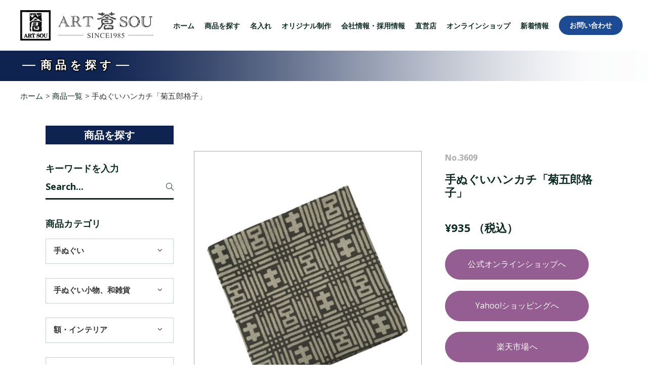

--- FILE ---
content_type: text/html; charset=UTF-8
request_url: https://www.artsou.co.jp/product/th-kikugorogoshi/
body_size: 36806
content:
<!DOCTYPE html>
<html lang="ja" prefix="og: https://ogp.me/ns#">
<head>
	<!-- Google tag (gtag.js) -->
<script async src="https://www.googletagmanager.com/gtag/js?id=G-251CS1HX2B"></script>
<script>
  window.dataLayer = window.dataLayer || [];
  function gtag(){dataLayer.push(arguments);}
  gtag('js', new Date());

  gtag('config', 'G-251CS1HX2B');
</script>
	<script type="text/javascript" >
				window.ga=window.ga||function(){(ga.q=ga.q||[]).push(arguments)};ga.l=+new Date;
				ga('create', 'UA-10948036-6', 'auto');
				// Plugins
				
				ga('send', 'pageview');
			</script>
			<script async src="https://www.google-analytics.com/analytics.js"></script>
	
        <meta charset="UTF-8"/>
        <link rel="profile" href="http://gmpg.org/xfn/11"/>
		
	            <meta name="viewport" content="width=device-width,initial-scale=1,user-scalable=yes">
		
<!-- Search Engine Optimization by Rank Math - https://rankmath.com/ -->
<title>手ぬぐいハンカチ「菊五郎格子」 | 手ぬぐい│アート蒼公式サイト│麻布十番麻の葉</title>
<meta name="description" content="「菊五郎格子柄」の手ぬぐいで制作した長方形サイズの「手ぬぐいハンカチ」です。江戸時代の歌舞伎役者・三代目尾上菊五郎が衣裳に用いたことで流行した文様を染め上げました。 四本の縞と五本の縞の格子の間に「キ」と「呂」の文字を交互に置いて、「菊五郎」と読ませる判じ物です。"/>
<meta name="robots" content="follow, index, max-snippet:-1, max-video-preview:-1, max-image-preview:large"/>
<link rel="canonical" href="https://www.artsou.co.jp/product/th-kikugorogoshi/" />
<meta property="og:locale" content="ja_JP" />
<meta property="og:type" content="product" />
<meta property="og:title" content="手ぬぐいハンカチ「菊五郎格子」 | 手ぬぐい│アート蒼公式サイト│麻布十番麻の葉" />
<meta property="og:description" content="「菊五郎格子柄」の手ぬぐいで制作した長方形サイズの「手ぬぐいハンカチ」です。江戸時代の歌舞伎役者・三代目尾上菊五郎が衣裳に用いたことで流行した文様を染め上げました。 四本の縞と五本の縞の格子の間に「キ」と「呂」の文字を交互に置いて、「菊五郎」と読ませる判じ物です。" />
<meta property="og:url" content="https://www.artsou.co.jp/product/th-kikugorogoshi/" />
<meta property="og:site_name" content="手ぬぐい│アート蒼公式サイト│麻布十番麻の葉" />
<meta property="og:updated_time" content="2025-02-28T21:24:04+09:00" />
<meta property="og:image" content="https://www.artsou.co.jp/wp-content/uploads/2021/05/th-kikugoro.jpg" />
<meta property="og:image:secure_url" content="https://www.artsou.co.jp/wp-content/uploads/2021/05/th-kikugoro.jpg" />
<meta property="og:image:width" content="700" />
<meta property="og:image:height" content="700" />
<meta property="og:image:alt" content="手ぬぐいハンカチ「菊五郎格子」歌舞伎" />
<meta property="og:image:type" content="image/jpeg" />
<meta property="product:price:amount" content="935" />
<meta property="product:price:currency" content="JPY" />
<meta property="product:availability" content="instock" />
<meta name="twitter:card" content="summary_large_image" />
<meta name="twitter:title" content="手ぬぐいハンカチ「菊五郎格子」 | 手ぬぐい│アート蒼公式サイト│麻布十番麻の葉" />
<meta name="twitter:description" content="「菊五郎格子柄」の手ぬぐいで制作した長方形サイズの「手ぬぐいハンカチ」です。江戸時代の歌舞伎役者・三代目尾上菊五郎が衣裳に用いたことで流行した文様を染め上げました。 四本の縞と五本の縞の格子の間に「キ」と「呂」の文字を交互に置いて、「菊五郎」と読ませる判じ物です。" />
<meta name="twitter:image" content="https://www.artsou.co.jp/wp-content/uploads/2021/05/th-kikugoro.jpg" />
<meta name="twitter:label1" content="金額" />
<meta name="twitter:data1" content="&yen;935" />
<meta name="twitter:label2" content="在庫状態" />
<meta name="twitter:data2" content="在庫あり" />
<script type="application/ld+json" class="rank-math-schema">{"@context":"https://schema.org","@graph":[{"@type":["LocalBusiness","Organization"],"@id":"https://www.artsou.co.jp/#organization","name":"\u30a2\u30fc\u30c8\u84bc","url":"https://www.artsou.co.jp","logo":{"@type":"ImageObject","@id":"https://www.artsou.co.jp/#logo","url":"https://www.artsou.co.jp/wp-content/uploads/2021/01/logo-since1985\u4e0b.png","contentUrl":"https://www.artsou.co.jp/wp-content/uploads/2021/01/logo-since1985\u4e0b.png","caption":"\u30a2\u30fc\u30c8\u84bc","inLanguage":"ja","width":"526","height":"120"},"openingHours":["Monday,Tuesday,Wednesday,Thursday,Friday,Saturday,Sunday 09:00-17:00"],"image":{"@id":"https://www.artsou.co.jp/#logo"}},{"@type":"WebSite","@id":"https://www.artsou.co.jp/#website","url":"https://www.artsou.co.jp","name":"\u30a2\u30fc\u30c8\u84bc","publisher":{"@id":"https://www.artsou.co.jp/#organization"},"inLanguage":"ja"},{"@type":"ImageObject","@id":"https://www.artsou.co.jp/wp-content/uploads/2021/05/th-kikugoro.jpg","url":"https://www.artsou.co.jp/wp-content/uploads/2021/05/th-kikugoro.jpg","width":"700","height":"700","caption":"\u624b\u306c\u3050\u3044\u30cf\u30f3\u30ab\u30c1\u300c\u83ca\u4e94\u90ce\u683c\u5b50\u300d\u6b4c\u821e\u4f0e","inLanguage":"ja"},{"@type":"BreadcrumbList","@id":"https://www.artsou.co.jp/product/th-kikugorogoshi/#breadcrumb","itemListElement":[{"@type":"ListItem","position":"1","item":{"@id":"https://www.artsou.co.jp","name":"Home"}},{"@type":"ListItem","position":"2","item":{"@id":"https://www.artsou.co.jp/product-category/handkerchief/","name":"\u624b\u306c\u3050\u3044\u5c0f\u7269\u3001\u548c\u96d1\u8ca8"}},{"@type":"ListItem","position":"3","item":{"@id":"https://www.artsou.co.jp/product-category/handkerchief/hankachi/","name":"\u30cf\u30f3\u30ab\u30c1"}},{"@type":"ListItem","position":"4","item":{"@id":"https://www.artsou.co.jp/product/th-kikugorogoshi/","name":"\u624b\u306c\u3050\u3044\u30cf\u30f3\u30ab\u30c1\u300c\u83ca\u4e94\u90ce\u683c\u5b50\u300d"}}]},{"@type":"ItemPage","@id":"https://www.artsou.co.jp/product/th-kikugorogoshi/#webpage","url":"https://www.artsou.co.jp/product/th-kikugorogoshi/","name":"\u624b\u306c\u3050\u3044\u30cf\u30f3\u30ab\u30c1\u300c\u83ca\u4e94\u90ce\u683c\u5b50\u300d | \u624b\u306c\u3050\u3044\u2502\u30a2\u30fc\u30c8\u84bc\u516c\u5f0f\u30b5\u30a4\u30c8\u2502\u9ebb\u5e03\u5341\u756a\u9ebb\u306e\u8449","datePublished":"2021-05-06T17:02:59+09:00","dateModified":"2025-02-28T21:24:04+09:00","isPartOf":{"@id":"https://www.artsou.co.jp/#website"},"primaryImageOfPage":{"@id":"https://www.artsou.co.jp/wp-content/uploads/2021/05/th-kikugoro.jpg"},"inLanguage":"ja","breadcrumb":{"@id":"https://www.artsou.co.jp/product/th-kikugorogoshi/#breadcrumb"}},{"@type":"Product","name":"\u624b\u306c\u3050\u3044\u30cf\u30f3\u30ab\u30c1\u300c\u83ca\u4e94\u90ce\u683c\u5b50\u300d | \u624b\u306c\u3050\u3044\u2502\u30a2\u30fc\u30c8\u84bc\u516c\u5f0f\u30b5\u30a4\u30c8\u2502\u9ebb\u5e03\u5341\u756a\u9ebb\u306e\u8449","description":"\u300c\u83ca\u4e94\u90ce\u683c\u5b50\u67c4\u300d\u306e\u624b\u306c\u3050\u3044\u3067\u5236\u4f5c\u3057\u305f\u9577\u65b9\u5f62\u30b5\u30a4\u30ba\u306e\u300c\u624b\u306c\u3050\u3044\u30cf\u30f3\u30ab\u30c1\u300d\u3067\u3059\u3002\u6c5f\u6238\u6642\u4ee3\u306e\u6b4c\u821e\u4f0e\u5f79\u8005\u30fb\u4e09\u4ee3\u76ee\u5c3e\u4e0a\u83ca\u4e94\u90ce\u304c\u8863\u88f3\u306b\u7528\u3044\u305f\u3053\u3068\u3067\u6d41\u884c\u3057\u305f\u6587\u69d8\u3092\u67d3\u3081\u4e0a\u3052\u307e\u3057\u305f\u3002 \u56db\u672c\u306e\u7e1e\u3068\u4e94\u672c\u306e\u7e1e\u306e\u683c\u5b50\u306e\u9593\u306b\u300c\u30ad\u300d\u3068\u300c\u5442\u300d\u306e\u6587\u5b57\u3092\u4ea4\u4e92\u306b\u7f6e\u3044\u3066\u3001\u300c\u83ca\u4e94\u90ce\u300d\u3068\u8aad\u307e\u305b\u308b\u5224\u3058\u7269\u3067\u3059\u3002","sku":"3609","category":"\u624b\u306c\u3050\u3044\u5c0f\u7269\u3001\u548c\u96d1\u8ca8 &gt; \u30cf\u30f3\u30ab\u30c1","mainEntityOfPage":{"@id":"https://www.artsou.co.jp/product/th-kikugorogoshi/#webpage"},"image":[{"@type":"ImageObject","url":"https://www.artsou.co.jp/wp-content/uploads/2021/05/th-kikugoro.jpg","height":"700","width":"700"},{"@type":"ImageObject","url":"https://www.artsou.co.jp/wp-content/uploads/2021/05/th-kikugoro1.jpg","height":"616","width":"616"},{"@type":"ImageObject","url":"https://www.artsou.co.jp/wp-content/uploads/2022/01/kikugoro3.jpg","height":"616","width":"616"},{"@type":"ImageObject","url":"https://www.artsou.co.jp/wp-content/uploads/2022/01/kikugoro4.jpg","height":"616","width":"616"},{"@type":"ImageObject","url":"https://www.artsou.co.jp/wp-content/uploads/2021/05/th-kikugoro2.jpg","height":"616","width":"616"}],"offers":{"@type":"Offer","price":"935","priceCurrency":"JPY","priceValidUntil":"2027-12-31","availability":"http://schema.org/InStock","itemCondition":"NewCondition","url":"https://www.artsou.co.jp/product/th-kikugorogoshi/","seller":{"@type":"Organization","@id":"https://www.artsou.co.jp/","name":"\u30a2\u30fc\u30c8\u84bc","url":"https://www.artsou.co.jp","logo":"https://www.artsou.co.jp/wp-content/uploads/2021/01/logo-since1985\u4e0b.png"},"priceSpecification":{"price":"935","priceCurrency":"JPY","valueAddedTaxIncluded":"false"}},"@id":"https://www.artsou.co.jp/product/th-kikugorogoshi/#richSnippet"}]}</script>
<!-- /Rank Math WordPress SEO プラグイン -->

<link rel='dns-prefetch' href='//fonts.googleapis.com' />
<link rel="alternate" type="application/rss+xml" title="手ぬぐい│アート蒼公式サイト│麻布十番麻の葉 &raquo; フィード" href="https://www.artsou.co.jp/feed/" />
<link rel="alternate" type="application/rss+xml" title="手ぬぐい│アート蒼公式サイト│麻布十番麻の葉 &raquo; コメントフィード" href="https://www.artsou.co.jp/comments/feed/" />
<link rel="alternate" title="oEmbed (JSON)" type="application/json+oembed" href="https://www.artsou.co.jp/wp-json/oembed/1.0/embed?url=https%3A%2F%2Fwww.artsou.co.jp%2Fproduct%2Fth-kikugorogoshi%2F" />
<link rel="alternate" title="oEmbed (XML)" type="text/xml+oembed" href="https://www.artsou.co.jp/wp-json/oembed/1.0/embed?url=https%3A%2F%2Fwww.artsou.co.jp%2Fproduct%2Fth-kikugorogoshi%2F&#038;format=xml" />
<style id='wp-img-auto-sizes-contain-inline-css' type='text/css'>
img:is([sizes=auto i],[sizes^="auto," i]){contain-intrinsic-size:3000px 1500px}
/*# sourceURL=wp-img-auto-sizes-contain-inline-css */
</style>
<style id='wp-emoji-styles-inline-css' type='text/css'>

	img.wp-smiley, img.emoji {
		display: inline !important;
		border: none !important;
		box-shadow: none !important;
		height: 1em !important;
		width: 1em !important;
		margin: 0 0.07em !important;
		vertical-align: -0.1em !important;
		background: none !important;
		padding: 0 !important;
	}
/*# sourceURL=wp-emoji-styles-inline-css */
</style>
<style id='wp-block-library-inline-css' type='text/css'>
:root{--wp-block-synced-color:#7a00df;--wp-block-synced-color--rgb:122,0,223;--wp-bound-block-color:var(--wp-block-synced-color);--wp-editor-canvas-background:#ddd;--wp-admin-theme-color:#007cba;--wp-admin-theme-color--rgb:0,124,186;--wp-admin-theme-color-darker-10:#006ba1;--wp-admin-theme-color-darker-10--rgb:0,107,160.5;--wp-admin-theme-color-darker-20:#005a87;--wp-admin-theme-color-darker-20--rgb:0,90,135;--wp-admin-border-width-focus:2px}@media (min-resolution:192dpi){:root{--wp-admin-border-width-focus:1.5px}}.wp-element-button{cursor:pointer}:root .has-very-light-gray-background-color{background-color:#eee}:root .has-very-dark-gray-background-color{background-color:#313131}:root .has-very-light-gray-color{color:#eee}:root .has-very-dark-gray-color{color:#313131}:root .has-vivid-green-cyan-to-vivid-cyan-blue-gradient-background{background:linear-gradient(135deg,#00d084,#0693e3)}:root .has-purple-crush-gradient-background{background:linear-gradient(135deg,#34e2e4,#4721fb 50%,#ab1dfe)}:root .has-hazy-dawn-gradient-background{background:linear-gradient(135deg,#faaca8,#dad0ec)}:root .has-subdued-olive-gradient-background{background:linear-gradient(135deg,#fafae1,#67a671)}:root .has-atomic-cream-gradient-background{background:linear-gradient(135deg,#fdd79a,#004a59)}:root .has-nightshade-gradient-background{background:linear-gradient(135deg,#330968,#31cdcf)}:root .has-midnight-gradient-background{background:linear-gradient(135deg,#020381,#2874fc)}:root{--wp--preset--font-size--normal:16px;--wp--preset--font-size--huge:42px}.has-regular-font-size{font-size:1em}.has-larger-font-size{font-size:2.625em}.has-normal-font-size{font-size:var(--wp--preset--font-size--normal)}.has-huge-font-size{font-size:var(--wp--preset--font-size--huge)}.has-text-align-center{text-align:center}.has-text-align-left{text-align:left}.has-text-align-right{text-align:right}.has-fit-text{white-space:nowrap!important}#end-resizable-editor-section{display:none}.aligncenter{clear:both}.items-justified-left{justify-content:flex-start}.items-justified-center{justify-content:center}.items-justified-right{justify-content:flex-end}.items-justified-space-between{justify-content:space-between}.screen-reader-text{border:0;clip-path:inset(50%);height:1px;margin:-1px;overflow:hidden;padding:0;position:absolute;width:1px;word-wrap:normal!important}.screen-reader-text:focus{background-color:#ddd;clip-path:none;color:#444;display:block;font-size:1em;height:auto;left:5px;line-height:normal;padding:15px 23px 14px;text-decoration:none;top:5px;width:auto;z-index:100000}html :where(.has-border-color){border-style:solid}html :where([style*=border-top-color]){border-top-style:solid}html :where([style*=border-right-color]){border-right-style:solid}html :where([style*=border-bottom-color]){border-bottom-style:solid}html :where([style*=border-left-color]){border-left-style:solid}html :where([style*=border-width]){border-style:solid}html :where([style*=border-top-width]){border-top-style:solid}html :where([style*=border-right-width]){border-right-style:solid}html :where([style*=border-bottom-width]){border-bottom-style:solid}html :where([style*=border-left-width]){border-left-style:solid}html :where(img[class*=wp-image-]){height:auto;max-width:100%}:where(figure){margin:0 0 1em}html :where(.is-position-sticky){--wp-admin--admin-bar--position-offset:var(--wp-admin--admin-bar--height,0px)}@media screen and (max-width:600px){html :where(.is-position-sticky){--wp-admin--admin-bar--position-offset:0px}}

/*# sourceURL=wp-block-library-inline-css */
</style><link rel='stylesheet' id='wc-blocks-style-css' href='https://www.artsou.co.jp/wp-content/plugins/woocommerce/assets/client/blocks/wc-blocks.css?ver=wc-10.4.3' type='text/css' media='all' />
<style id='global-styles-inline-css' type='text/css'>
:root{--wp--preset--aspect-ratio--square: 1;--wp--preset--aspect-ratio--4-3: 4/3;--wp--preset--aspect-ratio--3-4: 3/4;--wp--preset--aspect-ratio--3-2: 3/2;--wp--preset--aspect-ratio--2-3: 2/3;--wp--preset--aspect-ratio--16-9: 16/9;--wp--preset--aspect-ratio--9-16: 9/16;--wp--preset--color--black: #000000;--wp--preset--color--cyan-bluish-gray: #abb8c3;--wp--preset--color--white: #ffffff;--wp--preset--color--pale-pink: #f78da7;--wp--preset--color--vivid-red: #cf2e2e;--wp--preset--color--luminous-vivid-orange: #ff6900;--wp--preset--color--luminous-vivid-amber: #fcb900;--wp--preset--color--light-green-cyan: #7bdcb5;--wp--preset--color--vivid-green-cyan: #00d084;--wp--preset--color--pale-cyan-blue: #8ed1fc;--wp--preset--color--vivid-cyan-blue: #0693e3;--wp--preset--color--vivid-purple: #9b51e0;--wp--preset--gradient--vivid-cyan-blue-to-vivid-purple: linear-gradient(135deg,rgb(6,147,227) 0%,rgb(155,81,224) 100%);--wp--preset--gradient--light-green-cyan-to-vivid-green-cyan: linear-gradient(135deg,rgb(122,220,180) 0%,rgb(0,208,130) 100%);--wp--preset--gradient--luminous-vivid-amber-to-luminous-vivid-orange: linear-gradient(135deg,rgb(252,185,0) 0%,rgb(255,105,0) 100%);--wp--preset--gradient--luminous-vivid-orange-to-vivid-red: linear-gradient(135deg,rgb(255,105,0) 0%,rgb(207,46,46) 100%);--wp--preset--gradient--very-light-gray-to-cyan-bluish-gray: linear-gradient(135deg,rgb(238,238,238) 0%,rgb(169,184,195) 100%);--wp--preset--gradient--cool-to-warm-spectrum: linear-gradient(135deg,rgb(74,234,220) 0%,rgb(151,120,209) 20%,rgb(207,42,186) 40%,rgb(238,44,130) 60%,rgb(251,105,98) 80%,rgb(254,248,76) 100%);--wp--preset--gradient--blush-light-purple: linear-gradient(135deg,rgb(255,206,236) 0%,rgb(152,150,240) 100%);--wp--preset--gradient--blush-bordeaux: linear-gradient(135deg,rgb(254,205,165) 0%,rgb(254,45,45) 50%,rgb(107,0,62) 100%);--wp--preset--gradient--luminous-dusk: linear-gradient(135deg,rgb(255,203,112) 0%,rgb(199,81,192) 50%,rgb(65,88,208) 100%);--wp--preset--gradient--pale-ocean: linear-gradient(135deg,rgb(255,245,203) 0%,rgb(182,227,212) 50%,rgb(51,167,181) 100%);--wp--preset--gradient--electric-grass: linear-gradient(135deg,rgb(202,248,128) 0%,rgb(113,206,126) 100%);--wp--preset--gradient--midnight: linear-gradient(135deg,rgb(2,3,129) 0%,rgb(40,116,252) 100%);--wp--preset--font-size--small: 13px;--wp--preset--font-size--medium: 20px;--wp--preset--font-size--large: 36px;--wp--preset--font-size--x-large: 42px;--wp--preset--spacing--20: 0.44rem;--wp--preset--spacing--30: 0.67rem;--wp--preset--spacing--40: 1rem;--wp--preset--spacing--50: 1.5rem;--wp--preset--spacing--60: 2.25rem;--wp--preset--spacing--70: 3.38rem;--wp--preset--spacing--80: 5.06rem;--wp--preset--shadow--natural: 6px 6px 9px rgba(0, 0, 0, 0.2);--wp--preset--shadow--deep: 12px 12px 50px rgba(0, 0, 0, 0.4);--wp--preset--shadow--sharp: 6px 6px 0px rgba(0, 0, 0, 0.2);--wp--preset--shadow--outlined: 6px 6px 0px -3px rgb(255, 255, 255), 6px 6px rgb(0, 0, 0);--wp--preset--shadow--crisp: 6px 6px 0px rgb(0, 0, 0);}:where(.is-layout-flex){gap: 0.5em;}:where(.is-layout-grid){gap: 0.5em;}body .is-layout-flex{display: flex;}.is-layout-flex{flex-wrap: wrap;align-items: center;}.is-layout-flex > :is(*, div){margin: 0;}body .is-layout-grid{display: grid;}.is-layout-grid > :is(*, div){margin: 0;}:where(.wp-block-columns.is-layout-flex){gap: 2em;}:where(.wp-block-columns.is-layout-grid){gap: 2em;}:where(.wp-block-post-template.is-layout-flex){gap: 1.25em;}:where(.wp-block-post-template.is-layout-grid){gap: 1.25em;}.has-black-color{color: var(--wp--preset--color--black) !important;}.has-cyan-bluish-gray-color{color: var(--wp--preset--color--cyan-bluish-gray) !important;}.has-white-color{color: var(--wp--preset--color--white) !important;}.has-pale-pink-color{color: var(--wp--preset--color--pale-pink) !important;}.has-vivid-red-color{color: var(--wp--preset--color--vivid-red) !important;}.has-luminous-vivid-orange-color{color: var(--wp--preset--color--luminous-vivid-orange) !important;}.has-luminous-vivid-amber-color{color: var(--wp--preset--color--luminous-vivid-amber) !important;}.has-light-green-cyan-color{color: var(--wp--preset--color--light-green-cyan) !important;}.has-vivid-green-cyan-color{color: var(--wp--preset--color--vivid-green-cyan) !important;}.has-pale-cyan-blue-color{color: var(--wp--preset--color--pale-cyan-blue) !important;}.has-vivid-cyan-blue-color{color: var(--wp--preset--color--vivid-cyan-blue) !important;}.has-vivid-purple-color{color: var(--wp--preset--color--vivid-purple) !important;}.has-black-background-color{background-color: var(--wp--preset--color--black) !important;}.has-cyan-bluish-gray-background-color{background-color: var(--wp--preset--color--cyan-bluish-gray) !important;}.has-white-background-color{background-color: var(--wp--preset--color--white) !important;}.has-pale-pink-background-color{background-color: var(--wp--preset--color--pale-pink) !important;}.has-vivid-red-background-color{background-color: var(--wp--preset--color--vivid-red) !important;}.has-luminous-vivid-orange-background-color{background-color: var(--wp--preset--color--luminous-vivid-orange) !important;}.has-luminous-vivid-amber-background-color{background-color: var(--wp--preset--color--luminous-vivid-amber) !important;}.has-light-green-cyan-background-color{background-color: var(--wp--preset--color--light-green-cyan) !important;}.has-vivid-green-cyan-background-color{background-color: var(--wp--preset--color--vivid-green-cyan) !important;}.has-pale-cyan-blue-background-color{background-color: var(--wp--preset--color--pale-cyan-blue) !important;}.has-vivid-cyan-blue-background-color{background-color: var(--wp--preset--color--vivid-cyan-blue) !important;}.has-vivid-purple-background-color{background-color: var(--wp--preset--color--vivid-purple) !important;}.has-black-border-color{border-color: var(--wp--preset--color--black) !important;}.has-cyan-bluish-gray-border-color{border-color: var(--wp--preset--color--cyan-bluish-gray) !important;}.has-white-border-color{border-color: var(--wp--preset--color--white) !important;}.has-pale-pink-border-color{border-color: var(--wp--preset--color--pale-pink) !important;}.has-vivid-red-border-color{border-color: var(--wp--preset--color--vivid-red) !important;}.has-luminous-vivid-orange-border-color{border-color: var(--wp--preset--color--luminous-vivid-orange) !important;}.has-luminous-vivid-amber-border-color{border-color: var(--wp--preset--color--luminous-vivid-amber) !important;}.has-light-green-cyan-border-color{border-color: var(--wp--preset--color--light-green-cyan) !important;}.has-vivid-green-cyan-border-color{border-color: var(--wp--preset--color--vivid-green-cyan) !important;}.has-pale-cyan-blue-border-color{border-color: var(--wp--preset--color--pale-cyan-blue) !important;}.has-vivid-cyan-blue-border-color{border-color: var(--wp--preset--color--vivid-cyan-blue) !important;}.has-vivid-purple-border-color{border-color: var(--wp--preset--color--vivid-purple) !important;}.has-vivid-cyan-blue-to-vivid-purple-gradient-background{background: var(--wp--preset--gradient--vivid-cyan-blue-to-vivid-purple) !important;}.has-light-green-cyan-to-vivid-green-cyan-gradient-background{background: var(--wp--preset--gradient--light-green-cyan-to-vivid-green-cyan) !important;}.has-luminous-vivid-amber-to-luminous-vivid-orange-gradient-background{background: var(--wp--preset--gradient--luminous-vivid-amber-to-luminous-vivid-orange) !important;}.has-luminous-vivid-orange-to-vivid-red-gradient-background{background: var(--wp--preset--gradient--luminous-vivid-orange-to-vivid-red) !important;}.has-very-light-gray-to-cyan-bluish-gray-gradient-background{background: var(--wp--preset--gradient--very-light-gray-to-cyan-bluish-gray) !important;}.has-cool-to-warm-spectrum-gradient-background{background: var(--wp--preset--gradient--cool-to-warm-spectrum) !important;}.has-blush-light-purple-gradient-background{background: var(--wp--preset--gradient--blush-light-purple) !important;}.has-blush-bordeaux-gradient-background{background: var(--wp--preset--gradient--blush-bordeaux) !important;}.has-luminous-dusk-gradient-background{background: var(--wp--preset--gradient--luminous-dusk) !important;}.has-pale-ocean-gradient-background{background: var(--wp--preset--gradient--pale-ocean) !important;}.has-electric-grass-gradient-background{background: var(--wp--preset--gradient--electric-grass) !important;}.has-midnight-gradient-background{background: var(--wp--preset--gradient--midnight) !important;}.has-small-font-size{font-size: var(--wp--preset--font-size--small) !important;}.has-medium-font-size{font-size: var(--wp--preset--font-size--medium) !important;}.has-large-font-size{font-size: var(--wp--preset--font-size--large) !important;}.has-x-large-font-size{font-size: var(--wp--preset--font-size--x-large) !important;}
/*# sourceURL=global-styles-inline-css */
</style>

<style id='classic-theme-styles-inline-css' type='text/css'>
/*! This file is auto-generated */
.wp-block-button__link{color:#fff;background-color:#32373c;border-radius:9999px;box-shadow:none;text-decoration:none;padding:calc(.667em + 2px) calc(1.333em + 2px);font-size:1.125em}.wp-block-file__button{background:#32373c;color:#fff;text-decoration:none}
/*# sourceURL=/wp-includes/css/classic-themes.min.css */
</style>
<link rel='stylesheet' id='contact-form-7-css' href='https://www.artsou.co.jp/wp-content/plugins/contact-form-7/includes/css/styles.css?ver=6.1.4' type='text/css' media='all' />
<link rel='stylesheet' id='photoswipe-css' href='https://www.artsou.co.jp/wp-content/plugins/woocommerce/assets/css/photoswipe/photoswipe.min.css?ver=10.4.3' type='text/css' media='all' />
<link rel='stylesheet' id='photoswipe-default-skin-css' href='https://www.artsou.co.jp/wp-content/plugins/woocommerce/assets/css/photoswipe/default-skin/default-skin.min.css?ver=10.4.3' type='text/css' media='all' />
<style id='woocommerce-inline-inline-css' type='text/css'>
.woocommerce form .form-row .required { visibility: visible; }
/*# sourceURL=woocommerce-inline-inline-css */
</style>
<link rel='stylesheet' id='yvette-elated-default-style-css' href='https://www.artsou.co.jp/wp-content/themes/yvette/style.css?ver=6.9' type='text/css' media='all' />
<link rel='stylesheet' id='yvette-elated-child-style-css' href='https://www.artsou.co.jp/wp-content/themes/yvette-child/style.css?ver=6.9' type='text/css' media='all' />
<link rel='stylesheet' id='yvette-elated-modules-css' href='https://www.artsou.co.jp/wp-content/themes/yvette/assets/css/modules.min.css?ver=6.9' type='text/css' media='all' />
<link rel='stylesheet' id='yvette-elated-font_awesome-css' href='https://www.artsou.co.jp/wp-content/themes/yvette/assets/css/font-awesome/css/font-awesome.min.css?ver=6.9' type='text/css' media='all' />
<link rel='stylesheet' id='yvette-elated-font_elegant-css' href='https://www.artsou.co.jp/wp-content/themes/yvette/assets/css/elegant-icons/style.min.css?ver=6.9' type='text/css' media='all' />
<link rel='stylesheet' id='yvette-elated-ion_icons-css' href='https://www.artsou.co.jp/wp-content/themes/yvette/assets/css/ion-icons/css/ionicons.min.css?ver=6.9' type='text/css' media='all' />
<link rel='stylesheet' id='yvette-elated-simple_line_icons-css' href='https://www.artsou.co.jp/wp-content/themes/yvette/assets/css/simple-line-icons/simple-line-icons.css?ver=6.9' type='text/css' media='all' />
<link rel='stylesheet' id='mediaelement-css' href='https://www.artsou.co.jp/wp-includes/js/mediaelement/mediaelementplayer-legacy.min.css?ver=4.2.17' type='text/css' media='all' />
<link rel='stylesheet' id='wp-mediaelement-css' href='https://www.artsou.co.jp/wp-includes/js/mediaelement/wp-mediaelement.min.css?ver=6.9' type='text/css' media='all' />
<link rel='stylesheet' id='yvette-elated-woo-css' href='https://www.artsou.co.jp/wp-content/themes/yvette/assets/css/woocommerce.min.css?ver=6.9' type='text/css' media='all' />
<style id='yvette-elated-woo-inline-css' type='text/css'>
/* generated in /home/artsou/artsou.co.jp/public_html/wp-content/themes/yvette/framework/admin/options/general/map.php yvette_elated_page_general_style function */
.postid-2363.eltdf-boxed .eltdf-wrapper { background-image: url(https://www.artsou.co.jp/wp-content/uploads/2021/01/header1920x600.jpg);background-position: center 0px;background-repeat: no-repeat;background-attachment: fixed;}


/*# sourceURL=yvette-elated-woo-inline-css */
</style>
<link rel='stylesheet' id='yvette-elated-woo-responsive-css' href='https://www.artsou.co.jp/wp-content/themes/yvette/assets/css/woocommerce-responsive.min.css?ver=6.9' type='text/css' media='all' />
<link rel='stylesheet' id='yvette-elated-style-dynamic-css' href='https://www.artsou.co.jp/wp-content/themes/yvette/assets/css/style_dynamic.css?ver=1767871526' type='text/css' media='all' />
<link rel='stylesheet' id='yvette-elated-modules-responsive-css' href='https://www.artsou.co.jp/wp-content/themes/yvette/assets/css/modules-responsive.min.css?ver=6.9' type='text/css' media='all' />
<link rel='stylesheet' id='yvette-elated-style-dynamic-responsive-css' href='https://www.artsou.co.jp/wp-content/themes/yvette/assets/css/style_dynamic_responsive.css?ver=1767871526' type='text/css' media='all' />
<link rel='stylesheet' id='yvette-elated-google-fonts-css' href='https://fonts.googleapis.com/css?family=Open+Sans%3A300i%2C400%2C600%2C700%7CNoto+Serif%3A300i%2C400%2C600%2C700%7CNoto+Sans%3A300i%2C400%2C600%2C700&#038;subset=latin-ext&#038;ver=1.0.0' type='text/css' media='all' />
<link rel='stylesheet' id='wp-pagenavi-css' href='https://www.artsou.co.jp/wp-content/plugins/wp-pagenavi/pagenavi-css.css?ver=2.70' type='text/css' media='all' />
<link rel='stylesheet' id='js_composer_front-css' href='https://www.artsou.co.jp/wp-content/plugins/js_composer/assets/css/js_composer.min.css?ver=6.13.0' type='text/css' media='all' />
<link rel='stylesheet' id='wpb_wrps_owl_carousel-css' href='https://www.artsou.co.jp/wp-content/plugins/wpb-woocommerce-related-products-slider/assets/css/owl.carousel.css?ver=2.3.4' type='text/css' media='' />
<link rel='stylesheet' id='wpb_wrps_main_style-css' href='https://www.artsou.co.jp/wp-content/plugins/wpb-woocommerce-related-products-slider/assets/css/main.css?ver=1.0' type='text/css' media='' />
<script type="text/javascript" src="https://www.artsou.co.jp/wp-includes/js/jquery/jquery.min.js?ver=3.7.1" id="jquery-core-js"></script>
<script type="text/javascript" src="https://www.artsou.co.jp/wp-includes/js/jquery/jquery-migrate.min.js?ver=3.4.1" id="jquery-migrate-js"></script>
<script type="text/javascript" src="https://www.artsou.co.jp/wp-content/plugins/woocommerce/assets/js/jquery-blockui/jquery.blockUI.min.js?ver=2.7.0-wc.10.4.3" id="wc-jquery-blockui-js" data-wp-strategy="defer"></script>
<script type="text/javascript" id="wc-add-to-cart-js-extra">
/* <![CDATA[ */
var wc_add_to_cart_params = {"ajax_url":"/wp-admin/admin-ajax.php","wc_ajax_url":"/?wc-ajax=%%endpoint%%","i18n_view_cart":"\u304a\u8cb7\u3044\u7269\u30ab\u30b4\u3092\u8868\u793a","cart_url":"https://www.artsou.co.jp/?page_id=7","is_cart":"","cart_redirect_after_add":"yes"};
//# sourceURL=wc-add-to-cart-js-extra
/* ]]> */
</script>
<script type="text/javascript" src="https://www.artsou.co.jp/wp-content/plugins/woocommerce/assets/js/frontend/add-to-cart.min.js?ver=10.4.3" id="wc-add-to-cart-js" data-wp-strategy="defer"></script>
<script type="text/javascript" src="https://www.artsou.co.jp/wp-content/plugins/woocommerce/assets/js/photoswipe/photoswipe.min.js?ver=4.1.1-wc.10.4.3" id="wc-photoswipe-js" defer="defer" data-wp-strategy="defer"></script>
<script type="text/javascript" src="https://www.artsou.co.jp/wp-content/plugins/woocommerce/assets/js/photoswipe/photoswipe-ui-default.min.js?ver=4.1.1-wc.10.4.3" id="wc-photoswipe-ui-default-js" defer="defer" data-wp-strategy="defer"></script>
<script type="text/javascript" id="wc-single-product-js-extra">
/* <![CDATA[ */
var wc_single_product_params = {"i18n_required_rating_text":"\u8a55\u4fa1\u3092\u9078\u629e\u3057\u3066\u304f\u3060\u3055\u3044","i18n_rating_options":["1\u3064\u661f (\u6700\u9ad8\u8a55\u4fa1: 5\u3064\u661f)","2\u3064\u661f (\u6700\u9ad8\u8a55\u4fa1: 5\u3064\u661f)","3\u3064\u661f (\u6700\u9ad8\u8a55\u4fa1: 5\u3064\u661f)","4\u3064\u661f (\u6700\u9ad8\u8a55\u4fa1: 5\u3064\u661f)","5\u3064\u661f (\u6700\u9ad8\u8a55\u4fa1: 5\u3064\u661f)"],"i18n_product_gallery_trigger_text":"\u30d5\u30eb\u30b9\u30af\u30ea\u30fc\u30f3\u753b\u50cf\u30ae\u30e3\u30e9\u30ea\u30fc\u3092\u8868\u793a","review_rating_required":"yes","flexslider":{"rtl":false,"animation":"slide","smoothHeight":true,"directionNav":false,"controlNav":"thumbnails","slideshow":false,"animationSpeed":500,"animationLoop":false,"allowOneSlide":false},"zoom_enabled":"","zoom_options":[],"photoswipe_enabled":"1","photoswipe_options":{"shareEl":false,"closeOnScroll":false,"history":false,"hideAnimationDuration":0,"showAnimationDuration":0},"flexslider_enabled":""};
//# sourceURL=wc-single-product-js-extra
/* ]]> */
</script>
<script type="text/javascript" src="https://www.artsou.co.jp/wp-content/plugins/woocommerce/assets/js/frontend/single-product.min.js?ver=10.4.3" id="wc-single-product-js" defer="defer" data-wp-strategy="defer"></script>
<script type="text/javascript" src="https://www.artsou.co.jp/wp-content/plugins/woocommerce/assets/js/js-cookie/js.cookie.min.js?ver=2.1.4-wc.10.4.3" id="wc-js-cookie-js" defer="defer" data-wp-strategy="defer"></script>
<script type="text/javascript" id="woocommerce-js-extra">
/* <![CDATA[ */
var woocommerce_params = {"ajax_url":"/wp-admin/admin-ajax.php","wc_ajax_url":"/?wc-ajax=%%endpoint%%","i18n_password_show":"\u30d1\u30b9\u30ef\u30fc\u30c9\u3092\u8868\u793a","i18n_password_hide":"\u30d1\u30b9\u30ef\u30fc\u30c9\u3092\u96a0\u3059"};
//# sourceURL=woocommerce-js-extra
/* ]]> */
</script>
<script type="text/javascript" src="https://www.artsou.co.jp/wp-content/plugins/woocommerce/assets/js/frontend/woocommerce.min.js?ver=10.4.3" id="woocommerce-js" defer="defer" data-wp-strategy="defer"></script>
<script type="text/javascript" src="https://www.artsou.co.jp/wp-content/plugins/js_composer/assets/js/vendors/woocommerce-add-to-cart.js?ver=6.13.0" id="vc_woocommerce-add-to-cart-js-js"></script>
<script type="text/javascript" src="https://www.artsou.co.jp/wp-content/plugins/woocommerce/assets/js/select2/select2.full.min.js?ver=4.0.3-wc.10.4.3" id="wc-select2-js" defer="defer" data-wp-strategy="defer"></script>
<link rel="https://api.w.org/" href="https://www.artsou.co.jp/wp-json/" /><link rel="alternate" title="JSON" type="application/json" href="https://www.artsou.co.jp/wp-json/wp/v2/product/7250" /><link rel="EditURI" type="application/rsd+xml" title="RSD" href="https://www.artsou.co.jp/xmlrpc.php?rsd" />
<meta name="generator" content="WordPress 6.9" />
<link rel='shortlink' href='https://www.artsou.co.jp/?p=7250' />
	<noscript><style>.woocommerce-product-gallery{ opacity: 1 !important; }</style></noscript>
	<meta name="generator" content="Powered by WPBakery Page Builder - drag and drop page builder for WordPress."/>
<meta name="generator" content="Powered by Slider Revolution 6.6.14 - responsive, Mobile-Friendly Slider Plugin for WordPress with comfortable drag and drop interface." />
<link rel="icon" href="https://www.artsou.co.jp/wp-content/uploads/2021/05/cropped-アート蒼ファビコン-32x32.png" sizes="32x32" />
<link rel="icon" href="https://www.artsou.co.jp/wp-content/uploads/2021/05/cropped-アート蒼ファビコン-192x192.png" sizes="192x192" />
<link rel="apple-touch-icon" href="https://www.artsou.co.jp/wp-content/uploads/2021/05/cropped-アート蒼ファビコン-180x180.png" />
<meta name="msapplication-TileImage" content="https://www.artsou.co.jp/wp-content/uploads/2021/05/cropped-アート蒼ファビコン-270x270.png" />
<script>function setREVStartSize(e){
			//window.requestAnimationFrame(function() {
				window.RSIW = window.RSIW===undefined ? window.innerWidth : window.RSIW;
				window.RSIH = window.RSIH===undefined ? window.innerHeight : window.RSIH;
				try {
					var pw = document.getElementById(e.c).parentNode.offsetWidth,
						newh;
					pw = pw===0 || isNaN(pw) || (e.l=="fullwidth" || e.layout=="fullwidth") ? window.RSIW : pw;
					e.tabw = e.tabw===undefined ? 0 : parseInt(e.tabw);
					e.thumbw = e.thumbw===undefined ? 0 : parseInt(e.thumbw);
					e.tabh = e.tabh===undefined ? 0 : parseInt(e.tabh);
					e.thumbh = e.thumbh===undefined ? 0 : parseInt(e.thumbh);
					e.tabhide = e.tabhide===undefined ? 0 : parseInt(e.tabhide);
					e.thumbhide = e.thumbhide===undefined ? 0 : parseInt(e.thumbhide);
					e.mh = e.mh===undefined || e.mh=="" || e.mh==="auto" ? 0 : parseInt(e.mh,0);
					if(e.layout==="fullscreen" || e.l==="fullscreen")
						newh = Math.max(e.mh,window.RSIH);
					else{
						e.gw = Array.isArray(e.gw) ? e.gw : [e.gw];
						for (var i in e.rl) if (e.gw[i]===undefined || e.gw[i]===0) e.gw[i] = e.gw[i-1];
						e.gh = e.el===undefined || e.el==="" || (Array.isArray(e.el) && e.el.length==0)? e.gh : e.el;
						e.gh = Array.isArray(e.gh) ? e.gh : [e.gh];
						for (var i in e.rl) if (e.gh[i]===undefined || e.gh[i]===0) e.gh[i] = e.gh[i-1];
											
						var nl = new Array(e.rl.length),
							ix = 0,
							sl;
						e.tabw = e.tabhide>=pw ? 0 : e.tabw;
						e.thumbw = e.thumbhide>=pw ? 0 : e.thumbw;
						e.tabh = e.tabhide>=pw ? 0 : e.tabh;
						e.thumbh = e.thumbhide>=pw ? 0 : e.thumbh;
						for (var i in e.rl) nl[i] = e.rl[i]<window.RSIW ? 0 : e.rl[i];
						sl = nl[0];
						for (var i in nl) if (sl>nl[i] && nl[i]>0) { sl = nl[i]; ix=i;}
						var m = pw>(e.gw[ix]+e.tabw+e.thumbw) ? 1 : (pw-(e.tabw+e.thumbw)) / (e.gw[ix]);
						newh =  (e.gh[ix] * m) + (e.tabh + e.thumbh);
					}
					var el = document.getElementById(e.c);
					if (el!==null && el) el.style.height = newh+"px";
					el = document.getElementById(e.c+"_wrapper");
					if (el!==null && el) {
						el.style.height = newh+"px";
						el.style.display = "block";
					}
				} catch(e){
					console.log("Failure at Presize of Slider:" + e)
				}
			//});
		  };</script>
<noscript><style> .wpb_animate_when_almost_visible { opacity: 1; }</style></noscript><link rel='stylesheet' id='rs-plugin-settings-css' href='https://www.artsou.co.jp/wp-content/plugins/revslider/public/assets/css/rs6.css?ver=6.6.14' type='text/css' media='all' />
<style id='rs-plugin-settings-inline-css' type='text/css'>
#rs-demo-id {}
/*# sourceURL=rs-plugin-settings-inline-css */
</style>
</head>
<body class="wp-singular product-template-default single single-product postid-7250 wp-theme-yvette wp-child-theme-yvette-child theme-yvette eltdf-core-1.2 woocommerce woocommerce-page woocommerce-no-js yvette child-child-ver-1.0.0 yvette-ver-1.3 eltdf-grid-1300 eltdf-empty-google-api eltdf-dark-header eltdf-fixed-on-scroll eltdf-dropdown-animate-height eltdf-header-standard eltdf-menu-area-shadow-disable eltdf-menu-area-in-grid-shadow-disable eltdf-menu-area-border-disable eltdf-menu-area-in-grid-border-disable eltdf-header-vertical-shadow-disable eltdf-header-vertical-border-disable eltdf-side-menu-slide-from-right eltdf-woocommerce-page eltdf-woo-single-page eltdf-woocommerce-columns-4 eltdf-woo-small-space eltdf-woo-pl-info-below-image eltdf-woo-single-thumb-below-image eltdf-woo-single-has-photo-swipe eltdf-default-mobile-header eltdf-sticky-up-mobile-header eltdf-fullscreen-search eltdf-search-fade wpb-js-composer js-comp-ver-6.13.0 vc_responsive" itemscope itemtype="http://schema.org/WebPage">
	<section class="eltdf-side-menu">
	<div class="eltdf-close-side-menu-holder">
		<a class="eltdf-close-side-menu eltdf-close-side-menu-predefined" href="#">
			<i class="eltdf-icon-ion-icon ion-close "></i>		</a>
	</div>
	<div class="widget eltdf-separator-widget"><div class="eltdf-separator-holder clearfix  eltdf-separator-center eltdf-separator-normal">
	<div class="eltdf-separator" style="border-style: solid;border-bottom-width: 1px;margin-top: -25px"></div>
</div>
</div><div id="text-3" class="widget eltdf-sidearea widget_text">			<div class="textwidget"><p><a href="https://www.facebook.com/" target="_blank" rel="noopener">fb.</a>    <a href="https://www.instagram.com/" target="_blank" rel="noopener">in.</a>    <a href="https://www.behance.net/" target="_blank" rel="noopener">be.</a>    <a href="https://www.pinterest.com/" target="_blank" rel="noopener">pt.</a></p>
</div>
		</div></section>
    <div class="eltdf-wrapper">
        <div class="eltdf-wrapper-inner">
            <div class="eltdf-fullscreen-search-holder">
	<a class="eltdf-search-close eltdf-search-close-icon-pack" href="javascript:void(0)">
		<i class="eltdf-icon-ion-icon ion-close "></i>	</a>
	<div class="eltdf-fullscreen-search-table">
		<div class="eltdf-fullscreen-search-cell">
			<div class="eltdf-fullscreen-search-inner">
				<form action="https://www.artsou.co.jp/" class="eltdf-fullscreen-search-form" method="get">
					<div class="eltdf-form-holder">
						<div class="eltdf-form-holder-inner">
							<div class="eltdf-field-holder">
								<input type="text" placeholder="search" name="s" class="eltdf-search-field" autocomplete="off"/>
							</div>
							<button type="submit" class="eltdf-search-submit eltdf-search-submit-icon-pack">
								<i class="eltdf-icon-ion-icon ion-search "></i>							</button>
							<div class="eltdf-line"></div>
						</div>
					</div>
				</form>
			</div>
		</div>
	</div>
</div>
<header class="eltdf-page-header">
		
			<div class="eltdf-fixed-wrapper">
				
	<div class="eltdf-menu-area eltdf-menu-right">
				
						
			<div class="eltdf-vertical-align-containers">
				<div class="eltdf-position-left"><!--
				 --><div class="eltdf-position-left-inner">
						

<div class="eltdf-logo-wrapper">
    <a itemprop="url" href="https://www.artsou.co.jp/" style="height: 60px;">
        <img itemprop="image" class="eltdf-normal-logo" src="https://www.artsou.co.jp/wp-content/uploads/2021/01/logo-since1985下.png" width="526" height="120"  alt="logo"/>
        <img itemprop="image" class="eltdf-dark-logo" src="https://www.artsou.co.jp/wp-content/uploads/2021/01/logo-since1985下.png" width="526" height="120"  alt="dark logo"/>        <img itemprop="image" class="eltdf-light-logo" src="https://www.artsou.co.jp/wp-content/uploads/2021/01/logo-since1985下.png" width="526" height="120"  alt="light logo"/>    </a>
</div>

											</div>
				</div>
								<div class="eltdf-position-right"><!--
				 --><div class="eltdf-position-right-inner">
													
<nav class="eltdf-main-menu eltdf-drop-down eltdf-default-nav">
    <ul id="menu-%e3%82%b0%e3%83%ad%e3%83%bc%e3%83%90%e3%83%ab%e3%83%a1%e3%83%8b%e3%83%a5%e3%83%bc" class="clearfix"><li id="nav-menu-item-4475" class="menu-item menu-item-type-custom menu-item-object-custom menu-item-home  narrow"><a href="https://www.artsou.co.jp/" class=""><span class="item_outer"><span class="item_text">ホーム</span></span></a></li>
<li id="nav-menu-item-3867" class="menu-item menu-item-type-post_type menu-item-object-page current_page_parent  narrow"><a href="https://www.artsou.co.jp/productlist/" class=""><span class="item_outer"><span class="item_text">商品を探す</span></span></a></li>
<li id="nav-menu-item-2948" class="menu-item menu-item-type-post_type menu-item-object-page  narrow"><a href="https://www.artsou.co.jp/printname/" class=""><span class="item_outer"><span class="item_text">名入れ</span></span></a></li>
<li id="nav-menu-item-3066" class="menu-item menu-item-type-post_type menu-item-object-page  narrow"><a href="https://www.artsou.co.jp/original-towel-production/" class=""><span class="item_outer"><span class="item_text">オリジナル制作</span></span></a></li>
<li id="nav-menu-item-2693" class="menu-item menu-item-type-post_type menu-item-object-page  narrow"><a href="https://www.artsou.co.jp/ourcompany/" class=""><span class="item_outer"><span class="item_text">会社情報・採用情報</span></span></a></li>
<li id="nav-menu-item-2789" class="menu-item menu-item-type-post_type menu-item-object-page  narrow"><a href="https://www.artsou.co.jp/directly_managed_store/" class=""><span class="item_outer"><span class="item_text">直営店</span></span></a></li>
<li id="nav-menu-item-2941" class="menu-item menu-item-type-post_type menu-item-object-page  narrow"><a href="https://www.artsou.co.jp/onlineshop/" class=""><span class="item_outer"><span class="item_text">オンラインショップ</span></span></a></li>
<li id="nav-menu-item-7885" class="menu-item menu-item-type-taxonomy menu-item-object-category  narrow"><a href="https://www.artsou.co.jp/category/all/" class=""><span class="item_outer"><span class="item_text">新着情報</span></span></a></li>
<li id="nav-menu-item-2739" class="inquery_btn menu-item menu-item-type-post_type menu-item-object-page  narrow"><a href="https://www.artsou.co.jp/contactform/" class=""><span class="item_outer"><span class="item_text">お問い合わせ</span></span></a></li>
</ul></nav>

																	</div>
				</div>
			</div>
			
			</div>
			
			</div>
		
		
	</header>


<header class="eltdf-mobile-header">
		
	<div class="eltdf-mobile-header-inner">
		<div class="eltdf-mobile-header-holder">
			<div class="eltdf-grid">
				<div class="eltdf-vertical-align-containers">
					<div class="eltdf-vertical-align-containers">
													<div class="eltdf-mobile-menu-opener eltdf-mobile-menu-opener-predefined">
								<a href="javascript:void(0)">
									<span class="eltdf-mobile-menu-icon">
										<span class="eltdf-mm-lines"><span class="eltdf-mm-line eltdf-mm-line-1"></span><span class="eltdf-mm-line eltdf-mm-line-2"></span><span class="eltdf-mm-line eltdf-mm-line-3"></span></span>									</span>
																	</a>
							</div>
												<div class="eltdf-position-center"><!--
						 --><div class="eltdf-position-center-inner">
								

<div class="eltdf-mobile-logo-wrapper">
    <a itemprop="url" href="https://www.artsou.co.jp/" style="height: 60px">
        <img itemprop="image" src="https://www.artsou.co.jp/wp-content/uploads/2021/01/logo-since1985下.png" width="526" height="120"  alt="Mobile Logo"/>
    </a>
</div>

							</div>
						</div>
						<div class="eltdf-position-right"><!--
						 --><div class="eltdf-position-right-inner">
															</div>
						</div>
					</div>
				</div>
			</div>
		</div>
		
	<nav class="eltdf-mobile-nav">
		<div class="eltdf-grid">
			<ul id="menu-%e3%83%8f%e3%83%b3%e3%83%90%e3%83%bc%e3%82%ac%e3%83%bc%e3%83%a1%e3%83%8b%e3%83%a5%e3%83%bc" class=""><li id="mobile-menu-item-4917" class="menu-item menu-item-type-custom menu-item-object-custom menu-item-home "><a href="https://www.artsou.co.jp/" class=""><span>ホーム</span></a></li>
<li id="mobile-menu-item-3979" class="menu-item menu-item-type-post_type menu-item-object-page current_page_parent "><a href="https://www.artsou.co.jp/productlist/" class=""><span>商品を探す</span></a></li>
<li id="mobile-menu-item-3543" class="menu-item menu-item-type-post_type menu-item-object-page "><a href="https://www.artsou.co.jp/printname/" class=""><span>名入れ</span></a></li>
<li id="mobile-menu-item-3545" class="menu-item menu-item-type-post_type menu-item-object-page "><a href="https://www.artsou.co.jp/original-towel-production/" class=""><span>オリジナル制作</span></a></li>
<li id="mobile-menu-item-3546" class="menu-item menu-item-type-post_type menu-item-object-page "><a href="https://www.artsou.co.jp/ourcompany/" class=""><span>会社情報・採用情報</span></a></li>
<li id="mobile-menu-item-3547" class="menu-item menu-item-type-post_type menu-item-object-page "><a href="https://www.artsou.co.jp/directly_managed_store/" class=""><span>直営店</span></a></li>
<li id="mobile-menu-item-3551" class="english menu-item menu-item-type-post_type menu-item-object-page "><a href="https://www.artsou.co.jp/directly_managed_store_englishpage/" class=""><span>Shop –English page-</span></a></li>
<li id="mobile-menu-item-3548" class="menu-item menu-item-type-post_type menu-item-object-page "><a href="https://www.artsou.co.jp/onlineshop/" class=""><span>オンラインショップ</span></a></li>
<li id="mobile-menu-item-7887" class="menu-item menu-item-type-taxonomy menu-item-object-category "><a href="https://www.artsou.co.jp/category/all/" class=""><span>新着情報</span></a></li>
<li id="mobile-menu-item-3550" class="inquery_btn menu-item menu-item-type-post_type menu-item-object-page "><a href="https://www.artsou.co.jp/contactform/" class=""><span>お問い合わせ</span></a></li>
</ul>		</div>
    <div class="eltdf-grid" style="padding:10px 0 20px 0 ;text-align:center;">
			<span class="eltdf-icon-shortcode eltdf-normal   " style="margin: 0px 18px 0px 0px" data-hover-color="#1e73be" data-color="#ffffff">
         <a itemprop="url" class="" href="https://www.facebook.com/azabujuban.asanoha" target="_self">
         <i class="eltdf-icon-font-awesome fa fa-facebook-official eltdf-icon-element" style="color: #1c4b93;font-size:32px"></i>                    </a>
      </span>
    <span class="eltdf-icon-shortcode eltdf-normal   " style="margin: 0px 18px 0px 0px" data-hover-color="#1e73be" data-color="#ffffff">
          <a itemprop="url" class="" href="https://twitter.com/etenugui" target="_self">
          <i class="eltdf-icon-font-awesome fa fa-twitter eltdf-icon-element" style="color: #1c4b93;font-size:32px"></i>                    </a>
    </span>
    <span class="eltdf-icon-shortcode eltdf-normal   " data-hover-color="#1e73be" data-color="#ffffff">
          <a itemprop="url" class="" href="https://www.instagram.com/azabujuban.asanoha/?hl=ja" target="_self">
          <i class="eltdf-icon-font-awesome fa fa-instagram eltdf-icon-element" style="color: #1c4b93; font-size: 32px;"></i>                    </a>
    </span>
		</div>
	</nav>

	</div>
	
	</header>

            <a id='eltdf-back-to-top' href='#'>
                <span class="eltdf-icon-stack">
                     <i class="eltdf-icon-font-awesome fa fa-angle-up "></i>                </span>
                <span class="eltdf-btt-surface"></span>
            </a>
		      
            <div class="eltdf-content" >
								<div class="eltdf-content-inner">
<div id="breadcrumb" class="breadcrumb-area">
<span property="itemListElement" typeof="ListItem"><a property="item" typeof="WebPage" title="Go to 手ぬぐい│アート蒼公式サイト│麻布十番麻の葉." href="https://www.artsou.co.jp" ><span property="name">ホーム</span><meta property="position" content="1"></a></span> &gt; <span property="itemListElement" typeof="ListItem"><a property="item" typeof="WebPage" title="Go to 商品一覧." href="https://www.artsou.co.jp/productlist/" class="archive post-product-archive" ><span property="name">商品一覧</span></a><meta property="position" content="2"></span> &gt; <span property="itemListElement" typeof="ListItem"><span property="name" class="post post-product current-item">手ぬぐいハンカチ「菊五郎格子」</span><meta property="url" content="https://www.artsou.co.jp/product/th-kikugorogoshi/"><meta property="position" content="3"></span></div>
	 

<div class="eltdf-title-holder eltdf-standard-type eltdf-title-va-header-bottom eltdf-preload-background eltdf-has-bg-image" style="height: 60px;background-color: #ffffff;background-image:url(https://www.artsou.co.jp/wp-content/uploads/2021/02/bg_obi400_3.png);" data-height="60">
			<div class="eltdf-title-image">
			<img itemprop="image" src="https://www.artsou.co.jp/wp-content/uploads/2021/02/bg_obi400_3.png" alt="Image Alt" />
		</div>
		<div class="eltdf-title-wrapper" style="height: 60px">
		<div class="eltdf-title-inner">
			<div class="eltdf-grid">
									<h1 class="eltdf-page-title entry-title" style="color: #ffffff">
						商品を探す					</h1>
											</div>
	    </div>
	</div>
</div>

	<div class="eltdf-container">
		<div class="eltdf-container-inner clearfix">
			<div class="eltdf-grid-row">
				<div class="eltdf-page-content-holder eltdf-grid-col-9 eltdf-grid-col-push-3">
					<div class="woocommerce-notices-wrapper"></div><div id="product-7250" class="product type-product post-7250 status-publish first instock product_cat-hankachi product_cat-souvenir product_cat-all product_cat-fathersday product_cat-handkerchief product_cat-goods has-post-thumbnail taxable shipping-taxable purchasable product-type-simple">

	<div class="eltdf-single-product-content"><div class="woocommerce-product-gallery woocommerce-product-gallery--with-images woocommerce-product-gallery--columns-4 images" data-columns="4" style="opacity: 0; transition: opacity .25s ease-in-out;">
	<div class="woocommerce-product-gallery__wrapper">
		<div data-thumb="https://www.artsou.co.jp/wp-content/uploads/2021/05/th-kikugoro-100x100.jpg" data-thumb-alt="手ぬぐいハンカチ「菊五郎格子」歌舞伎" data-thumb-srcset="https://www.artsou.co.jp/wp-content/uploads/2021/05/th-kikugoro-100x100.jpg 100w, https://www.artsou.co.jp/wp-content/uploads/2021/05/th-kikugoro-300x300.jpg 300w, https://www.artsou.co.jp/wp-content/uploads/2021/05/th-kikugoro-150x150.jpg 150w, https://www.artsou.co.jp/wp-content/uploads/2021/05/th-kikugoro-550x550.jpg 550w, https://www.artsou.co.jp/wp-content/uploads/2021/05/th-kikugoro-600x600.jpg 600w, https://www.artsou.co.jp/wp-content/uploads/2021/05/th-kikugoro.jpg 700w"  data-thumb-sizes="(max-width: 100px) 100vw, 100px" class="woocommerce-product-gallery__image"><a href="https://www.artsou.co.jp/wp-content/uploads/2021/05/th-kikugoro.jpg"><img width="600" height="600" src="https://www.artsou.co.jp/wp-content/uploads/2021/05/th-kikugoro-600x600.jpg" class="wp-post-image" alt="手ぬぐいハンカチ「菊五郎格子」歌舞伎" data-caption="" data-src="https://www.artsou.co.jp/wp-content/uploads/2021/05/th-kikugoro.jpg" data-large_image="https://www.artsou.co.jp/wp-content/uploads/2021/05/th-kikugoro.jpg" data-large_image_width="700" data-large_image_height="700" decoding="async" fetchpriority="high" srcset="https://www.artsou.co.jp/wp-content/uploads/2021/05/th-kikugoro-600x600.jpg 600w, https://www.artsou.co.jp/wp-content/uploads/2021/05/th-kikugoro-300x300.jpg 300w, https://www.artsou.co.jp/wp-content/uploads/2021/05/th-kikugoro-150x150.jpg 150w, https://www.artsou.co.jp/wp-content/uploads/2021/05/th-kikugoro-550x550.jpg 550w, https://www.artsou.co.jp/wp-content/uploads/2021/05/th-kikugoro-100x100.jpg 100w, https://www.artsou.co.jp/wp-content/uploads/2021/05/th-kikugoro.jpg 700w" sizes="(max-width: 600px) 100vw, 600px" /></a></div><div data-thumb="https://www.artsou.co.jp/wp-content/uploads/2021/05/th-kikugoro1-100x100.jpg" class="woocommerce-product-gallery__image"><a href="https://www.artsou.co.jp/wp-content/uploads/2021/05/th-kikugoro1.jpg"><img width="100" height="100" src="https://www.artsou.co.jp/wp-content/uploads/2021/05/th-kikugoro1-100x100.jpg" class="attachment-shop_thumbnail size-shop_thumbnail" alt="手ぬぐいハンカチ「菊五郎格子」役者文様" title="手ぬぐいハンカチ「菊五郎格子」" data-caption="" data-src="https://www.artsou.co.jp/wp-content/uploads/2021/05/th-kikugoro1.jpg" data-large_image="https://www.artsou.co.jp/wp-content/uploads/2021/05/th-kikugoro1.jpg" data-large_image_width="616" data-large_image_height="616" decoding="async" srcset="https://www.artsou.co.jp/wp-content/uploads/2021/05/th-kikugoro1-100x100.jpg 100w, https://www.artsou.co.jp/wp-content/uploads/2021/05/th-kikugoro1-300x300.jpg 300w, https://www.artsou.co.jp/wp-content/uploads/2021/05/th-kikugoro1-150x150.jpg 150w, https://www.artsou.co.jp/wp-content/uploads/2021/05/th-kikugoro1-550x550.jpg 550w, https://www.artsou.co.jp/wp-content/uploads/2021/05/th-kikugoro1-600x600.jpg 600w, https://www.artsou.co.jp/wp-content/uploads/2021/05/th-kikugoro1.jpg 616w" sizes="(max-width: 100px) 100vw, 100px" /></a></div><div data-thumb="https://www.artsou.co.jp/wp-content/uploads/2022/01/kikugoro3-100x100.jpg" class="woocommerce-product-gallery__image"><a href="https://www.artsou.co.jp/wp-content/uploads/2022/01/kikugoro3.jpg"><img width="100" height="100" src="https://www.artsou.co.jp/wp-content/uploads/2022/01/kikugoro3-100x100.jpg" class="attachment-shop_thumbnail size-shop_thumbnail" alt="判じ絵手ぬぐい「菊五郎格子」" title="手ぬぐい「菊五郎格子」" data-caption="" data-src="https://www.artsou.co.jp/wp-content/uploads/2022/01/kikugoro3.jpg" data-large_image="https://www.artsou.co.jp/wp-content/uploads/2022/01/kikugoro3.jpg" data-large_image_width="616" data-large_image_height="616" decoding="async" srcset="https://www.artsou.co.jp/wp-content/uploads/2022/01/kikugoro3-100x100.jpg 100w, https://www.artsou.co.jp/wp-content/uploads/2022/01/kikugoro3-300x300.jpg 300w, https://www.artsou.co.jp/wp-content/uploads/2022/01/kikugoro3-150x150.jpg 150w, https://www.artsou.co.jp/wp-content/uploads/2022/01/kikugoro3-550x550.jpg 550w, https://www.artsou.co.jp/wp-content/uploads/2022/01/kikugoro3-48x48.jpg 48w, https://www.artsou.co.jp/wp-content/uploads/2022/01/kikugoro3-250x250.jpg 250w, https://www.artsou.co.jp/wp-content/uploads/2022/01/kikugoro3-180x180.jpg 180w, https://www.artsou.co.jp/wp-content/uploads/2022/01/kikugoro3-500x500.jpg 500w, https://www.artsou.co.jp/wp-content/uploads/2022/01/kikugoro3-600x600.jpg 600w, https://www.artsou.co.jp/wp-content/uploads/2022/01/kikugoro3.jpg 616w" sizes="(max-width: 100px) 100vw, 100px" /></a></div><div data-thumb="https://www.artsou.co.jp/wp-content/uploads/2022/01/kikugoro4-100x100.jpg" class="woocommerce-product-gallery__image"><a href="https://www.artsou.co.jp/wp-content/uploads/2022/01/kikugoro4.jpg"><img width="100" height="100" src="https://www.artsou.co.jp/wp-content/uploads/2022/01/kikugoro4-100x100.jpg" class="attachment-shop_thumbnail size-shop_thumbnail" alt="判じ絵手ぬぐい「菊五郎格子」" title="手ぬぐい「菊五郎格子」" data-caption="" data-src="https://www.artsou.co.jp/wp-content/uploads/2022/01/kikugoro4.jpg" data-large_image="https://www.artsou.co.jp/wp-content/uploads/2022/01/kikugoro4.jpg" data-large_image_width="616" data-large_image_height="616" decoding="async" loading="lazy" srcset="https://www.artsou.co.jp/wp-content/uploads/2022/01/kikugoro4-100x100.jpg 100w, https://www.artsou.co.jp/wp-content/uploads/2022/01/kikugoro4-300x300.jpg 300w, https://www.artsou.co.jp/wp-content/uploads/2022/01/kikugoro4-150x150.jpg 150w, https://www.artsou.co.jp/wp-content/uploads/2022/01/kikugoro4-550x550.jpg 550w, https://www.artsou.co.jp/wp-content/uploads/2022/01/kikugoro4-48x48.jpg 48w, https://www.artsou.co.jp/wp-content/uploads/2022/01/kikugoro4-250x250.jpg 250w, https://www.artsou.co.jp/wp-content/uploads/2022/01/kikugoro4-180x180.jpg 180w, https://www.artsou.co.jp/wp-content/uploads/2022/01/kikugoro4-500x500.jpg 500w, https://www.artsou.co.jp/wp-content/uploads/2022/01/kikugoro4-600x600.jpg 600w, https://www.artsou.co.jp/wp-content/uploads/2022/01/kikugoro4.jpg 616w" sizes="auto, (max-width: 100px) 100vw, 100px" /></a></div><div data-thumb="https://www.artsou.co.jp/wp-content/uploads/2021/05/th-kikugoro2-100x100.jpg" class="woocommerce-product-gallery__image"><a href="https://www.artsou.co.jp/wp-content/uploads/2021/05/th-kikugoro2.jpg"><img width="100" height="100" src="https://www.artsou.co.jp/wp-content/uploads/2021/05/th-kikugoro2-100x100.jpg" class="attachment-shop_thumbnail size-shop_thumbnail" alt="手ぬぐいハンカチ「菊五郎格子」尾上菊五郎" title="手ぬぐいハンカチ「菊五郎格子」" data-caption="" data-src="https://www.artsou.co.jp/wp-content/uploads/2021/05/th-kikugoro2.jpg" data-large_image="https://www.artsou.co.jp/wp-content/uploads/2021/05/th-kikugoro2.jpg" data-large_image_width="616" data-large_image_height="616" decoding="async" loading="lazy" srcset="https://www.artsou.co.jp/wp-content/uploads/2021/05/th-kikugoro2-100x100.jpg 100w, https://www.artsou.co.jp/wp-content/uploads/2021/05/th-kikugoro2-300x300.jpg 300w, https://www.artsou.co.jp/wp-content/uploads/2021/05/th-kikugoro2-150x150.jpg 150w, https://www.artsou.co.jp/wp-content/uploads/2021/05/th-kikugoro2-550x550.jpg 550w, https://www.artsou.co.jp/wp-content/uploads/2021/05/th-kikugoro2-600x600.jpg 600w, https://www.artsou.co.jp/wp-content/uploads/2021/05/th-kikugoro2.jpg 616w" sizes="auto, (max-width: 100px) 100vw, 100px" /></a></div>	</div>
</div>
<div class="eltdf-single-product-summary">
	<div class="summary entry-summary">
		<div class="product_meta2"><span>No.</span><span>3609</span></div><h2  itemprop="name" class="eltdf-single-product-title">手ぬぐいハンカチ「菊五郎格子」</h2><div class="creater_name"><span></span></div><p class="price"><span class="woocommerce-Price-amount amount"><bdi><span class="woocommerce-Price-currencySymbol">&yen;</span>935</bdi></span> <small class="woocommerce-price-suffix">（税込）</small></p>
<br><div class="wpb_column vc_column_container vc_col-sm-12"><div class="vc_btn3-container vc_btn3-inline"><a class="vc_general vc_btn3 vc_btn3-size-md vc_btn3-shape-rounded vc_btn3-style-modern vc_btn3-color-black" href="https://www.asanoha.shop/view/item/000000000427" title="" target="_blank">公式オンラインショップへ</a></div><div class="vc_btn3-container vc_btn3-inline"><a class="vc_general vc_btn3 vc_btn3-size-md vc_btn3-shape-rounded vc_btn3-style-modern vc_btn3-color-black" href="https://store.shopping.yahoo.co.jp/asanoha-shop/teha-edokomon.html" title="" target="_blank">Yahoo!ショッピングへ</a></div><div class="vc_btn3-container vc_btn3-inline"><a class="vc_general vc_btn3 vc_btn3-size-md vc_btn3-shape-rounded vc_btn3-style-modern vc_btn3-color-black" href="https://item.rakuten.co.jp/asanoha-shop/th2/" title="" target="_blank">楽天市場へ</a></div></div>	</div>

	</div></div>
	<div class="woocommerce-tabs wc-tabs-wrapper">
		<ul class="tabs wc-tabs" role="tablist">
							<li role="presentation" class="description_tab" id="tab-title-description">
					<a href="#tab-description" role="tab" aria-controls="tab-description">
						説明					</a>
				</li>
					</ul>
					<div class="woocommerce-Tabs-panel woocommerce-Tabs-panel--description panel entry-content wc-tab" id="tab-description" role="tabpanel" aria-labelledby="tab-title-description">
				
	<h2>説明</h2>

<section class="wpb-content-wrapper"><div class="vc_row wpb_row vc_row-fluid max960center2" ><div class="wpb_column vc_column_container vc_col-sm-12"><div class="vc_column-inner"><div class="wpb_wrapper">
	<div class="wpb_text_column wpb_content_element " >
		<div class="wpb_wrapper">
			<h2>手ぬぐいハンカチ「菊五郎格子」</h2>
<p>「菊五郎格子柄」の手ぬぐいで制作した長方形サイズの「手ぬぐいハンカチ」です。</p>
<p>江戸時代の歌舞伎役者・三代目尾上菊五郎が「いがみの権太」を演じたとき衣裳に用いたことで流行した文様を染め上げました。 四本の縞と五本の縞の格子の間に「キ」と「呂」の文字を交互に置いて、「菊五郎」と読ませる判じ物です。</p>
<p>手ぬぐいの生地・晒し木綿は吸水性と速乾性に優れているので、ハンカチとしてぴったり。優しい肌ざわりと手作りならではの温もりも魅力です。両端を縫製していて解れないので、ランチョンマット、ラッピング資材やハンドメイドの材料としてもお使いいただけます。</p>
<p>サイズ：約43.5×34cm<br />
綿100％（さらしもめん）　日本製</p>

		</div>
	</div>
</div></div></div></div><div class="vc_row wpb_row vc_row-fluid max960center2" ><div class="pc60sp60 wpb_column vc_column_container vc_col-sm-12"><div class="vc_column-inner"><div class="wpb_wrapper">
	<div class="wpb_text_column wpb_content_element " >
		<div class="wpb_wrapper">
			<div class="en">
<h2>Tenugui Handkerchief&#8221;Kikugoro Lattice Pattern&#8221;</h2>
<p>This handkerchief is made from a tenugui with the &#8220;Kikugoro lattice&#8221; pattern, a Kabuki actor&#8217;s design. Kikugoro Lattice&#8221; is a pattern invented by Onoe Kikugoro III, a Kabuki actor of the Edo period.<br />
Tenugui is suitable for a handkerchief because of the soft touch of tenugui fabric, Sarashi cotton(bleached cotton cloth), and its excellent water absorbency and quick-drying properties. It can also be used in many ways, such as luncheon mats, coasters, simple masks, and handmade materials.</p>
<p>Size: 43.5 x 34 cm<br />
100% Cotton (bleached cotton) Made in Japan</p>
</div>

		</div>
	</div>
</div></div></div></div>
</section>			</div>
		
			</div>

			
				<div class="wrps_related_products_area">

					<h2 class="wrps_related_products_area_title"><span>Related Products</span></h2>

					<div class="wrps_related_products owl-carousel owl-theme wrps_theme_box" data-items="4" data-desktopsmall="4" data-tablet="3" data-mobile="2">

													
<div class="wpb-wrps-item post-5542 product type-product status-publish has-post-thumbnail product_cat-kabuki product_cat-all product_cat-tenugui product_cat-komon product_cat-376  instock taxable shipping-taxable purchasable product-type-simple">

	
	<figure>
		<a href="https://www.artsou.co.jp/product/tenugui-kumadoriichimatsu-kaki/" class="wpb_wrps_img_url"><img width="300" height="300" src="https://www.artsou.co.jp/wp-content/uploads/2021/04/kumadorikaki-300x300.jpg" class="attachment-woocommerce_thumbnail size-woocommerce_thumbnail" alt="手ぬぐい「隈取市松（柿色）」歌舞伎" decoding="async" loading="lazy" srcset="https://www.artsou.co.jp/wp-content/uploads/2021/04/kumadorikaki-300x300.jpg 300w, https://www.artsou.co.jp/wp-content/uploads/2021/04/kumadorikaki-150x150.jpg 150w, https://www.artsou.co.jp/wp-content/uploads/2021/04/kumadorikaki-48x48.jpg 48w, https://www.artsou.co.jp/wp-content/uploads/2021/04/kumadorikaki-250x250.jpg 250w, https://www.artsou.co.jp/wp-content/uploads/2021/04/kumadorikaki-180x180.jpg 180w, https://www.artsou.co.jp/wp-content/uploads/2021/04/kumadorikaki-100x100.jpg 100w, https://www.artsou.co.jp/wp-content/uploads/2021/04/kumadorikaki.jpg 400w" sizes="auto, (max-width: 300px) 100vw, 300px" /></a>
		<figcaption>
			
						<h3 class="wpb_wrps_title">
				<a href="https://www.artsou.co.jp/product/tenugui-kumadoriichimatsu-kaki/">手ぬぐい「隈取市松（柿色）」</a>
			</h3>
			
			<div class="wpb_wrps_price"><span class="woocommerce-Price-amount amount"><bdi><span class="woocommerce-Price-currencySymbol">&yen;</span>1,430</bdi></span> <small class="woocommerce-price-suffix">（税込）</small></div>
			
			<div class="wpb_wrps_cart_btn">
				<a href="/product/th-kikugorogoshi/?add-to-cart=5542" data-quantity="1" class="button product_type_simple add_to_cart_button ajax_add_to_cart" data-product_id="5542" data-product_sku="1612" aria-label="お買い物カゴに追加: 「手ぬぐい「隈取市松（柿色）」」" rel="nofollow" data-success_message="「手ぬぐい「隈取市松（柿色）」」をお買い物カゴに追加しました"><span class="eltdf-add-button">お買い物カゴに追加</span><span class="eltdf-add-button-border"></span></a>	<span id="woocommerce_loop_add_to_cart_link_describedby_5542" class="screen-reader-text">
			</span>
			</div>

			
		</figcaption>
	</figure>
</div>													
<div class="wpb-wrps-item post-5559 product type-product status-publish has-post-thumbnail product_cat-kabuki product_cat-souvenir product_cat-all product_cat-tenugui product_cat-376 product_cat-goods  instock taxable shipping-taxable purchasable product-type-simple">

	
	<figure>
		<a href="https://www.artsou.co.jp/product/tenugui-fudomyoo/" class="wpb_wrps_img_url"><img width="300" height="300" src="https://www.artsou.co.jp/wp-content/uploads/2021/04/歌舞伎十八番・不動明王-300x300.jpg" class="attachment-woocommerce_thumbnail size-woocommerce_thumbnail" alt="手ぬぐい「不動明王」" decoding="async" loading="lazy" srcset="https://www.artsou.co.jp/wp-content/uploads/2021/04/歌舞伎十八番・不動明王-300x300.jpg 300w, https://www.artsou.co.jp/wp-content/uploads/2021/04/歌舞伎十八番・不動明王-150x150.jpg 150w, https://www.artsou.co.jp/wp-content/uploads/2021/04/歌舞伎十八番・不動明王-48x48.jpg 48w, https://www.artsou.co.jp/wp-content/uploads/2021/04/歌舞伎十八番・不動明王-250x250.jpg 250w, https://www.artsou.co.jp/wp-content/uploads/2021/04/歌舞伎十八番・不動明王-180x180.jpg 180w, https://www.artsou.co.jp/wp-content/uploads/2021/04/歌舞伎十八番・不動明王-100x100.jpg 100w, https://www.artsou.co.jp/wp-content/uploads/2021/04/歌舞伎十八番・不動明王.jpg 400w" sizes="auto, (max-width: 300px) 100vw, 300px" /></a>
		<figcaption>
			
						<h3 class="wpb_wrps_title">
				<a href="https://www.artsou.co.jp/product/tenugui-fudomyoo/">手ぬぐい「不動明王」</a>
			</h3>
			
			<div class="wpb_wrps_price"><span class="woocommerce-Price-amount amount"><bdi><span class="woocommerce-Price-currencySymbol">&yen;</span>2,200</bdi></span> <small class="woocommerce-price-suffix">（税込）</small></div>
			
			<div class="wpb_wrps_cart_btn">
				<a href="/product/th-kikugorogoshi/?add-to-cart=5559" data-quantity="1" class="button product_type_simple add_to_cart_button ajax_add_to_cart" data-product_id="5559" data-product_sku="7393" aria-label="お買い物カゴに追加: 「手ぬぐい「不動明王」」" rel="nofollow" data-success_message="「手ぬぐい「不動明王」」をお買い物カゴに追加しました"><span class="eltdf-add-button">お買い物カゴに追加</span><span class="eltdf-add-button-border"></span></a>	<span id="woocommerce_loop_add_to_cart_link_describedby_5559" class="screen-reader-text">
			</span>
			</div>

			
		</figcaption>
	</figure>
</div>													
<div class="wpb-wrps-item post-5528 product type-product status-publish has-post-thumbnail product_cat-kabuki product_cat-all product_cat-tenugui product_cat-376 last instock taxable shipping-taxable purchasable product-type-simple">

	
	<figure>
		<a href="https://www.artsou.co.jp/product/tenugui-ojokichiza/" class="wpb_wrps_img_url"><img width="300" height="300" src="https://www.artsou.co.jp/wp-content/uploads/2021/04/お嬢吉三-300x300.jpg" class="attachment-woocommerce_thumbnail size-woocommerce_thumbnail" alt="手ぬぐい「お嬢吉三」" decoding="async" loading="lazy" srcset="https://www.artsou.co.jp/wp-content/uploads/2021/04/お嬢吉三-300x300.jpg 300w, https://www.artsou.co.jp/wp-content/uploads/2021/04/お嬢吉三-150x150.jpg 150w, https://www.artsou.co.jp/wp-content/uploads/2021/04/お嬢吉三-48x48.jpg 48w, https://www.artsou.co.jp/wp-content/uploads/2021/04/お嬢吉三-250x250.jpg 250w, https://www.artsou.co.jp/wp-content/uploads/2021/04/お嬢吉三-180x180.jpg 180w, https://www.artsou.co.jp/wp-content/uploads/2021/04/お嬢吉三-100x100.jpg 100w, https://www.artsou.co.jp/wp-content/uploads/2021/04/お嬢吉三.jpg 400w" sizes="auto, (max-width: 300px) 100vw, 300px" /></a>
		<figcaption>
			
						<h3 class="wpb_wrps_title">
				<a href="https://www.artsou.co.jp/product/tenugui-ojokichiza/">手ぬぐい「お嬢吉三」</a>
			</h3>
			
			<div class="wpb_wrps_price"><span class="woocommerce-Price-amount amount"><bdi><span class="woocommerce-Price-currencySymbol">&yen;</span>1,980</bdi></span> <small class="woocommerce-price-suffix">（税込）</small></div>
			
			<div class="wpb_wrps_cart_btn">
				<a href="/product/th-kikugorogoshi/?add-to-cart=5528" data-quantity="1" class="button product_type_simple add_to_cart_button ajax_add_to_cart" data-product_id="5528" data-product_sku="3944" aria-label="お買い物カゴに追加: 「手ぬぐい「お嬢吉三」」" rel="nofollow" data-success_message="「手ぬぐい「お嬢吉三」」をお買い物カゴに追加しました"><span class="eltdf-add-button">お買い物カゴに追加</span><span class="eltdf-add-button-border"></span></a>	<span id="woocommerce_loop_add_to_cart_link_describedby_5528" class="screen-reader-text">
			</span>
			</div>

			
		</figcaption>
	</figure>
</div>													
<div class="wpb-wrps-item post-5543 product type-product status-publish has-post-thumbnail product_cat-meisaku product_cat-all product_cat-tenugui product_cat-seasons product_cat-aki product_cat-376 first instock taxable shipping-taxable purchasable product-type-simple">

	
	<figure>
		<a href="https://www.artsou.co.jp/product/tenugui-sobachoko-maple/" class="wpb_wrps_img_url"><img width="300" height="300" src="https://www.artsou.co.jp/wp-content/uploads/2021/04/そば猪口紅葉-300x300.jpg" class="attachment-woocommerce_thumbnail size-woocommerce_thumbnail" alt="手ぬぐい「そば猪口 (紅葉）」" decoding="async" loading="lazy" srcset="https://www.artsou.co.jp/wp-content/uploads/2021/04/そば猪口紅葉-300x300.jpg 300w, https://www.artsou.co.jp/wp-content/uploads/2021/04/そば猪口紅葉-150x150.jpg 150w, https://www.artsou.co.jp/wp-content/uploads/2021/04/そば猪口紅葉-48x48.jpg 48w, https://www.artsou.co.jp/wp-content/uploads/2021/04/そば猪口紅葉-250x250.jpg 250w, https://www.artsou.co.jp/wp-content/uploads/2021/04/そば猪口紅葉-180x180.jpg 180w, https://www.artsou.co.jp/wp-content/uploads/2021/04/そば猪口紅葉-100x100.jpg 100w, https://www.artsou.co.jp/wp-content/uploads/2021/04/そば猪口紅葉.jpg 400w" sizes="auto, (max-width: 300px) 100vw, 300px" /></a>
		<figcaption>
			
						<h3 class="wpb_wrps_title">
				<a href="https://www.artsou.co.jp/product/tenugui-sobachoko-maple/">手ぬぐい「そば猪口 (紅葉）」</a>
			</h3>
			
			<div class="wpb_wrps_price"><span class="woocommerce-Price-amount amount"><bdi><span class="woocommerce-Price-currencySymbol">&yen;</span>1,650</bdi></span> <small class="woocommerce-price-suffix">（税込）</small></div>
			
			<div class="wpb_wrps_cart_btn">
				<a href="/product/th-kikugorogoshi/?add-to-cart=5543" data-quantity="1" class="button product_type_simple add_to_cart_button ajax_add_to_cart" data-product_id="5543" data-product_sku="5535" aria-label="お買い物カゴに追加: 「手ぬぐい「そば猪口 (紅葉）」」" rel="nofollow" data-success_message="「手ぬぐい「そば猪口 (紅葉）」」をお買い物カゴに追加しました"><span class="eltdf-add-button">お買い物カゴに追加</span><span class="eltdf-add-button-border"></span></a>	<span id="woocommerce_loop_add_to_cart_link_describedby_5543" class="screen-reader-text">
			</span>
			</div>

			
		</figcaption>
	</figure>
</div>													
<div class="wpb-wrps-item post-5748 product type-product status-publish has-post-thumbnail product_cat-kabuki product_cat-souvenir product_cat-all product_cat-tenugui product_cat-komon product_cat-376 product_cat-goods  instock taxable shipping-taxable purchasable product-type-simple">

	
	<figure>
		<a href="https://www.artsou.co.jp/product/tenugui-kumadorichirashi/" class="wpb_wrps_img_url"><img width="300" height="300" src="https://www.artsou.co.jp/wp-content/uploads/2021/04/隈取ちらし-300x300.jpg" class="attachment-woocommerce_thumbnail size-woocommerce_thumbnail" alt="手ぬぐい「隈取ちらし」" decoding="async" loading="lazy" srcset="https://www.artsou.co.jp/wp-content/uploads/2021/04/隈取ちらし-300x300.jpg 300w, https://www.artsou.co.jp/wp-content/uploads/2021/04/隈取ちらし-150x150.jpg 150w, https://www.artsou.co.jp/wp-content/uploads/2021/04/隈取ちらし-48x48.jpg 48w, https://www.artsou.co.jp/wp-content/uploads/2021/04/隈取ちらし-250x250.jpg 250w, https://www.artsou.co.jp/wp-content/uploads/2021/04/隈取ちらし-180x180.jpg 180w, https://www.artsou.co.jp/wp-content/uploads/2021/04/隈取ちらし-100x100.jpg 100w, https://www.artsou.co.jp/wp-content/uploads/2021/04/隈取ちらし.jpg 400w" sizes="auto, (max-width: 300px) 100vw, 300px" /></a>
		<figcaption>
			
						<h3 class="wpb_wrps_title">
				<a href="https://www.artsou.co.jp/product/tenugui-kumadorichirashi/">手ぬぐい「隈取ちらし」</a>
			</h3>
			
			<div class="wpb_wrps_price"><span class="woocommerce-Price-amount amount"><bdi><span class="woocommerce-Price-currencySymbol">&yen;</span>1,650</bdi></span> <small class="woocommerce-price-suffix">（税込）</small></div>
			
			<div class="wpb_wrps_cart_btn">
				<a href="/product/th-kikugorogoshi/?add-to-cart=5748" data-quantity="1" class="button product_type_simple add_to_cart_button ajax_add_to_cart" data-product_id="5748" data-product_sku="2961" aria-label="お買い物カゴに追加: 「手ぬぐい「隈取ちらし」」" rel="nofollow" data-success_message="「手ぬぐい「隈取ちらし」」をお買い物カゴに追加しました"><span class="eltdf-add-button">お買い物カゴに追加</span><span class="eltdf-add-button-border"></span></a>	<span id="woocommerce_loop_add_to_cart_link_describedby_5748" class="screen-reader-text">
			</span>
			</div>

			
		</figcaption>
	</figure>
</div>													
<div class="wpb-wrps-item post-5484 product type-product status-publish has-post-thumbnail product_cat-komon product_cat-kabuki product_cat-all product_cat-fathersday product_cat-tenugui product_cat-aki product_cat-376  instock taxable shipping-taxable purchasable product-type-simple">

	
	<figure>
		<a href="https://www.artsou.co.jp/product/tenugui-kikugoro-lattice-pattern/" class="wpb_wrps_img_url"><img width="300" height="300" src="https://www.artsou.co.jp/wp-content/uploads/2021/04/手ぬぐい「菊五郎格子」-300x300.jpg" class="attachment-woocommerce_thumbnail size-woocommerce_thumbnail" alt="手ぬぐい「菊五郎格子」" decoding="async" loading="lazy" srcset="https://www.artsou.co.jp/wp-content/uploads/2021/04/手ぬぐい「菊五郎格子」-300x300.jpg 300w, https://www.artsou.co.jp/wp-content/uploads/2021/04/手ぬぐい「菊五郎格子」-150x150.jpg 150w, https://www.artsou.co.jp/wp-content/uploads/2021/04/手ぬぐい「菊五郎格子」-550x550.jpg 550w, https://www.artsou.co.jp/wp-content/uploads/2021/04/手ぬぐい「菊五郎格子」-600x600.jpg 600w, https://www.artsou.co.jp/wp-content/uploads/2021/04/手ぬぐい「菊五郎格子」-100x100.jpg 100w, https://www.artsou.co.jp/wp-content/uploads/2021/04/手ぬぐい「菊五郎格子」.jpg 616w" sizes="auto, (max-width: 300px) 100vw, 300px" /></a>
		<figcaption>
			
						<h3 class="wpb_wrps_title">
				<a href="https://www.artsou.co.jp/product/tenugui-kikugoro-lattice-pattern/">手ぬぐい「菊五郎格子」</a>
			</h3>
			
			<div class="wpb_wrps_price"><span class="woocommerce-Price-amount amount"><bdi><span class="woocommerce-Price-currencySymbol">&yen;</span>1,430</bdi></span> <small class="woocommerce-price-suffix">（税込）</small></div>
			
			<div class="wpb_wrps_cart_btn">
				<a href="/product/th-kikugorogoshi/?add-to-cart=5484" data-quantity="1" class="button product_type_simple add_to_cart_button ajax_add_to_cart" data-product_id="5484" data-product_sku="5092" aria-label="お買い物カゴに追加: 「手ぬぐい「菊五郎格子」」" rel="nofollow" data-success_message="「手ぬぐい「菊五郎格子」」をお買い物カゴに追加しました"><span class="eltdf-add-button">お買い物カゴに追加</span><span class="eltdf-add-button-border"></span></a>	<span id="woocommerce_loop_add_to_cart_link_describedby_5484" class="screen-reader-text">
			</span>
			</div>

			
		</figcaption>
	</figure>
</div>													
<div class="wpb-wrps-item post-5492 product type-product status-publish has-post-thumbnail product_cat-komon product_cat-all product_cat-tenugui product_cat-seasons product_cat-haru product_cat-375 last instock taxable shipping-taxable purchasable product-type-simple">

	
	<figure>
		<a href="https://www.artsou.co.jp/product/tenugui-flower-petals-floating-like-butterflies/" class="wpb_wrps_img_url"><img width="300" height="300" src="https://www.artsou.co.jp/wp-content/uploads/2021/04/手ぬぐい「花びら蝶」-300x300.jpg" class="attachment-woocommerce_thumbnail size-woocommerce_thumbnail" alt="手ぬぐい「花びら蝶」" decoding="async" loading="lazy" srcset="https://www.artsou.co.jp/wp-content/uploads/2021/04/手ぬぐい「花びら蝶」-300x300.jpg 300w, https://www.artsou.co.jp/wp-content/uploads/2021/04/手ぬぐい「花びら蝶」-150x150.jpg 150w, https://www.artsou.co.jp/wp-content/uploads/2021/04/手ぬぐい「花びら蝶」-550x550.jpg 550w, https://www.artsou.co.jp/wp-content/uploads/2021/04/手ぬぐい「花びら蝶」-600x600.jpg 600w, https://www.artsou.co.jp/wp-content/uploads/2021/04/手ぬぐい「花びら蝶」-100x100.jpg 100w, https://www.artsou.co.jp/wp-content/uploads/2021/04/手ぬぐい「花びら蝶」.jpg 700w" sizes="auto, (max-width: 300px) 100vw, 300px" /></a>
		<figcaption>
			
						<h3 class="wpb_wrps_title">
				<a href="https://www.artsou.co.jp/product/tenugui-flower-petals-floating-like-butterflies/">手ぬぐい「花びら蝶（黄土）」</a>
			</h3>
			
			<div class="wpb_wrps_price"><span class="woocommerce-Price-amount amount"><bdi><span class="woocommerce-Price-currencySymbol">&yen;</span>1,100</bdi></span> <small class="woocommerce-price-suffix">（税込）</small></div>
			
			<div class="wpb_wrps_cart_btn">
				<a href="/product/th-kikugorogoshi/?add-to-cart=5492" data-quantity="1" class="button product_type_simple add_to_cart_button ajax_add_to_cart" data-product_id="5492" data-product_sku="8307" aria-label="お買い物カゴに追加: 「手ぬぐい「花びら蝶（黄土）」」" rel="nofollow" data-success_message="「手ぬぐい「花びら蝶（黄土）」」をお買い物カゴに追加しました"><span class="eltdf-add-button">お買い物カゴに追加</span><span class="eltdf-add-button-border"></span></a>	<span id="woocommerce_loop_add_to_cart_link_describedby_5492" class="screen-reader-text">
			</span>
			</div>

			
		</figcaption>
	</figure>
</div>													
<div class="wpb-wrps-item post-5540 product type-product status-publish has-post-thumbnail product_cat-all product_cat-kabuki product_cat-tenugui product_cat-komon product_cat-376 product_tag-323 first instock taxable shipping-taxable purchasable product-type-simple">

	
	<figure>
		<a href="https://www.artsou.co.jp/product/tenugui-kumadoriichimatsu-green/" class="wpb_wrps_img_url"><img width="300" height="300" src="https://www.artsou.co.jp/wp-content/uploads/2021/04/隈取市松緑-300x300.jpg" class="attachment-woocommerce_thumbnail size-woocommerce_thumbnail" alt="手ぬぐい「隈取市松（緑）」" decoding="async" loading="lazy" srcset="https://www.artsou.co.jp/wp-content/uploads/2021/04/隈取市松緑-300x300.jpg 300w, https://www.artsou.co.jp/wp-content/uploads/2021/04/隈取市松緑-150x150.jpg 150w, https://www.artsou.co.jp/wp-content/uploads/2021/04/隈取市松緑-48x48.jpg 48w, https://www.artsou.co.jp/wp-content/uploads/2021/04/隈取市松緑-250x250.jpg 250w, https://www.artsou.co.jp/wp-content/uploads/2021/04/隈取市松緑-180x180.jpg 180w, https://www.artsou.co.jp/wp-content/uploads/2021/04/隈取市松緑-100x100.jpg 100w, https://www.artsou.co.jp/wp-content/uploads/2021/04/隈取市松緑.jpg 400w" sizes="auto, (max-width: 300px) 100vw, 300px" /></a>
		<figcaption>
			
						<h3 class="wpb_wrps_title">
				<a href="https://www.artsou.co.jp/product/tenugui-kumadoriichimatsu-green/">手ぬぐい「隈取市松（緑）」</a>
			</h3>
			
			<div class="wpb_wrps_price"><span class="woocommerce-Price-amount amount"><bdi><span class="woocommerce-Price-currencySymbol">&yen;</span>1,430</bdi></span> <small class="woocommerce-price-suffix">（税込）</small></div>
			
			<div class="wpb_wrps_cart_btn">
				<a href="/product/th-kikugorogoshi/?add-to-cart=5540" data-quantity="1" class="button product_type_simple add_to_cart_button ajax_add_to_cart" data-product_id="5540" data-product_sku="1605" aria-label="お買い物カゴに追加: 「手ぬぐい「隈取市松（緑）」」" rel="nofollow" data-success_message="「手ぬぐい「隈取市松（緑）」」をお買い物カゴに追加しました"><span class="eltdf-add-button">お買い物カゴに追加</span><span class="eltdf-add-button-border"></span></a>	<span id="woocommerce_loop_add_to_cart_link_describedby_5540" class="screen-reader-text">
			</span>
			</div>

			
		</figcaption>
	</figure>
</div>													
<div class="wpb-wrps-item post-16613 product type-product status-publish has-post-thumbnail product_cat-totebag product_cat-souvenir product_cat-all product_cat-mothersday product_cat-summer product_cat-handkerchief product_cat-goods  instock taxable shipping-taxable purchasable product-type-simple">

	
	<figure>
		<a href="https://www.artsou.co.jp/product/eb-nekotoashiato/" class="wpb_wrps_img_url"><img width="300" height="300" src="https://www.artsou.co.jp/wp-content/uploads/2025/07/eko_nekoashi_1-300x300.jpg" class="attachment-woocommerce_thumbnail size-woocommerce_thumbnail" alt="手ぬぐいトートバッグ「ネコと足あと」" decoding="async" loading="lazy" srcset="https://www.artsou.co.jp/wp-content/uploads/2025/07/eko_nekoashi_1-300x300.jpg 300w, https://www.artsou.co.jp/wp-content/uploads/2025/07/eko_nekoashi_1-150x150.jpg 150w, https://www.artsou.co.jp/wp-content/uploads/2025/07/eko_nekoashi_1-550x550.jpg 550w, https://www.artsou.co.jp/wp-content/uploads/2025/07/eko_nekoashi_1-600x600.jpg 600w, https://www.artsou.co.jp/wp-content/uploads/2025/07/eko_nekoashi_1-100x100.jpg 100w, https://www.artsou.co.jp/wp-content/uploads/2025/07/eko_nekoashi_1.jpg 616w" sizes="auto, (max-width: 300px) 100vw, 300px" /></a>
		<figcaption>
			
						<h3 class="wpb_wrps_title">
				<a href="https://www.artsou.co.jp/product/eb-nekotoashiato/">手ぬぐいエコバッグ「ネコと足あと」</a>
			</h3>
			
			<div class="wpb_wrps_price"><span class="woocommerce-Price-amount amount"><bdi><span class="woocommerce-Price-currencySymbol">&yen;</span>2,750</bdi></span> <small class="woocommerce-price-suffix">（税込）</small></div>
			
			<div class="wpb_wrps_cart_btn">
				<a href="/product/th-kikugorogoshi/?add-to-cart=16613" data-quantity="1" class="button product_type_simple add_to_cart_button ajax_add_to_cart" data-product_id="16613" data-product_sku="9465" aria-label="お買い物カゴに追加: 「手ぬぐいエコバッグ「ネコと足あと」」" rel="nofollow" data-success_message="「手ぬぐいエコバッグ「ネコと足あと」」をお買い物カゴに追加しました"><span class="eltdf-add-button">お買い物カゴに追加</span><span class="eltdf-add-button-border"></span></a>	<span id="woocommerce_loop_add_to_cart_link_describedby_16613" class="screen-reader-text">
			</span>
			</div>

			
		</figcaption>
	</figure>
</div>													
<div class="wpb-wrps-item post-5561 product type-product status-publish has-post-thumbnail product_cat-kabuki product_cat-all product_cat-tenugui product_cat-376  instock taxable shipping-taxable purchasable product-type-simple">

	
	<figure>
		<a href="https://www.artsou.co.jp/product/tenugui-narukami-juhachiban/" class="wpb_wrps_img_url"><img width="300" height="300" src="https://www.artsou.co.jp/wp-content/uploads/2021/04/歌舞伎十八番・鳴神-300x300.jpg" class="attachment-woocommerce_thumbnail size-woocommerce_thumbnail" alt="手ぬぐい「鳴神」" decoding="async" loading="lazy" srcset="https://www.artsou.co.jp/wp-content/uploads/2021/04/歌舞伎十八番・鳴神-300x300.jpg 300w, https://www.artsou.co.jp/wp-content/uploads/2021/04/歌舞伎十八番・鳴神-150x150.jpg 150w, https://www.artsou.co.jp/wp-content/uploads/2021/04/歌舞伎十八番・鳴神-48x48.jpg 48w, https://www.artsou.co.jp/wp-content/uploads/2021/04/歌舞伎十八番・鳴神-250x250.jpg 250w, https://www.artsou.co.jp/wp-content/uploads/2021/04/歌舞伎十八番・鳴神-180x180.jpg 180w, https://www.artsou.co.jp/wp-content/uploads/2021/04/歌舞伎十八番・鳴神-100x100.jpg 100w, https://www.artsou.co.jp/wp-content/uploads/2021/04/歌舞伎十八番・鳴神.jpg 400w" sizes="auto, (max-width: 300px) 100vw, 300px" /></a>
		<figcaption>
			
						<h3 class="wpb_wrps_title">
				<a href="https://www.artsou.co.jp/product/tenugui-narukami-juhachiban/">手ぬぐい「鳴神」</a>
			</h3>
			
			<div class="wpb_wrps_price"><span class="woocommerce-Price-amount amount"><bdi><span class="woocommerce-Price-currencySymbol">&yen;</span>2,200</bdi></span> <small class="woocommerce-price-suffix">（税込）</small></div>
			
			<div class="wpb_wrps_cart_btn">
				<a href="/product/th-kikugorogoshi/?add-to-cart=5561" data-quantity="1" class="button product_type_simple add_to_cart_button ajax_add_to_cart" data-product_id="5561" data-product_sku="6884" aria-label="お買い物カゴに追加: 「手ぬぐい「鳴神」」" rel="nofollow" data-success_message="「手ぬぐい「鳴神」」をお買い物カゴに追加しました"><span class="eltdf-add-button">お買い物カゴに追加</span><span class="eltdf-add-button-border"></span></a>	<span id="woocommerce_loop_add_to_cart_link_describedby_5561" class="screen-reader-text">
			</span>
			</div>

			
		</figcaption>
	</figure>
</div>													
<div class="wpb-wrps-item post-5735 product type-product status-publish has-post-thumbnail product_cat-animal product_cat-may_june product_cat-all product_cat-tenugui product_cat-seasons product_cat-babysgift product_cat-fuyu product_cat-376 product_cat-goods product_cat-cat last instock taxable shipping-taxable purchasable product-type-simple">

	
	<figure>
		<a href="https://www.artsou.co.jp/product/tenugui-enjoysnow/" class="wpb_wrps_img_url"><img width="300" height="300" src="https://www.artsou.co.jp/wp-content/uploads/2021/04/エンジョイスノー-300x300.jpg" class="attachment-woocommerce_thumbnail size-woocommerce_thumbnail" alt="手ぬぐい「エンジョイスノー」" decoding="async" loading="lazy" srcset="https://www.artsou.co.jp/wp-content/uploads/2021/04/エンジョイスノー-300x300.jpg 300w, https://www.artsou.co.jp/wp-content/uploads/2021/04/エンジョイスノー-150x150.jpg 150w, https://www.artsou.co.jp/wp-content/uploads/2021/04/エンジョイスノー-48x48.jpg 48w, https://www.artsou.co.jp/wp-content/uploads/2021/04/エンジョイスノー-250x250.jpg 250w, https://www.artsou.co.jp/wp-content/uploads/2021/04/エンジョイスノー-180x180.jpg 180w, https://www.artsou.co.jp/wp-content/uploads/2021/04/エンジョイスノー-100x100.jpg 100w, https://www.artsou.co.jp/wp-content/uploads/2021/04/エンジョイスノー.jpg 400w" sizes="auto, (max-width: 300px) 100vw, 300px" /></a>
		<figcaption>
			
						<h3 class="wpb_wrps_title">
				<a href="https://www.artsou.co.jp/product/tenugui-enjoysnow/">手ぬぐい「エンジョイスノー」</a>
			</h3>
			
			<div class="wpb_wrps_price"><span class="woocommerce-Price-amount amount"><bdi><span class="woocommerce-Price-currencySymbol">&yen;</span>1,650</bdi></span> <small class="woocommerce-price-suffix">（税込）</small></div>
			
			<div class="wpb_wrps_cart_btn">
				<a href="/product/th-kikugorogoshi/?add-to-cart=5735" data-quantity="1" class="button product_type_simple add_to_cart_button ajax_add_to_cart" data-product_id="5735" data-product_sku="8673" aria-label="お買い物カゴに追加: 「手ぬぐい「エンジョイスノー」」" rel="nofollow" data-success_message="「手ぬぐい「エンジョイスノー」」をお買い物カゴに追加しました"><span class="eltdf-add-button">お買い物カゴに追加</span><span class="eltdf-add-button-border"></span></a>	<span id="woocommerce_loop_add_to_cart_link_describedby_5735" class="screen-reader-text">
			</span>
			</div>

			
		</figcaption>
	</figure>
</div>													
<div class="wpb-wrps-item post-5478 product type-product status-publish has-post-thumbnail product_cat-komon product_cat-all product_cat-fathersday product_cat-tenugui product_cat-summer product_cat-375 product_cat-goods first instock taxable shipping-taxable purchasable product-type-simple">

	
	<figure>
		<a href="https://www.artsou.co.jp/product/tenugui-arabesque-pattern-green/" class="wpb_wrps_img_url"><img width="300" height="300" src="https://www.artsou.co.jp/wp-content/uploads/2021/04/手ぬぐい「唐草（緑）」-300x300.jpg" class="attachment-woocommerce_thumbnail size-woocommerce_thumbnail" alt="手ぬぐい「唐草（緑）」" decoding="async" loading="lazy" srcset="https://www.artsou.co.jp/wp-content/uploads/2021/04/手ぬぐい「唐草（緑）」-300x300.jpg 300w, https://www.artsou.co.jp/wp-content/uploads/2021/04/手ぬぐい「唐草（緑）」-150x150.jpg 150w, https://www.artsou.co.jp/wp-content/uploads/2021/04/手ぬぐい「唐草（緑）」-550x550.jpg 550w, https://www.artsou.co.jp/wp-content/uploads/2021/04/手ぬぐい「唐草（緑）」-600x600.jpg 600w, https://www.artsou.co.jp/wp-content/uploads/2021/04/手ぬぐい「唐草（緑）」-100x100.jpg 100w, https://www.artsou.co.jp/wp-content/uploads/2021/04/手ぬぐい「唐草（緑）」.jpg 616w" sizes="auto, (max-width: 300px) 100vw, 300px" /></a>
		<figcaption>
			
						<h3 class="wpb_wrps_title">
				<a href="https://www.artsou.co.jp/product/tenugui-arabesque-pattern-green/">手ぬぐい「唐草（グリーン）」</a>
			</h3>
			
			<div class="wpb_wrps_price"><span class="woocommerce-Price-amount amount"><bdi><span class="woocommerce-Price-currencySymbol">&yen;</span>1,100</bdi></span> <small class="woocommerce-price-suffix">（税込）</small></div>
			
			<div class="wpb_wrps_cart_btn">
				<a href="/product/th-kikugorogoshi/?add-to-cart=5478" data-quantity="1" class="button product_type_simple add_to_cart_button ajax_add_to_cart" data-product_id="5478" data-product_sku="4026" aria-label="お買い物カゴに追加: 「手ぬぐい「唐草（グリーン）」」" rel="nofollow" data-success_message="「手ぬぐい「唐草（グリーン）」」をお買い物カゴに追加しました"><span class="eltdf-add-button">お買い物カゴに追加</span><span class="eltdf-add-button-border"></span></a>	<span id="woocommerce_loop_add_to_cart_link_describedby_5478" class="screen-reader-text">
			</span>
			</div>

			
		</figcaption>
	</figure>
</div>													
<div class="wpb-wrps-item post-5517 product type-product status-publish has-post-thumbnail product_cat-seasons product_cat-souvenir product_cat-all product_cat-fathersday product_cat-tenugui product_cat-engimono product_cat-wedding product_cat-haru product_cat-animal product_cat-summer product_cat-natsu product_cat-376 product_cat-goods product_tag-298  instock taxable shipping-taxable purchasable product-type-simple">

	
	<figure>
		<a href="https://www.artsou.co.jp/product/tenugui-frogs-drinking-japanese-rice-wine/" class="wpb_wrps_img_url"><img width="300" height="300" src="https://www.artsou.co.jp/wp-content/uploads/2021/04/手ぬぐい「カエルの酒盛り」-300x300.jpg" class="attachment-woocommerce_thumbnail size-woocommerce_thumbnail" alt="手ぬぐい「カエルの酒盛り」" decoding="async" loading="lazy" srcset="https://www.artsou.co.jp/wp-content/uploads/2021/04/手ぬぐい「カエルの酒盛り」-300x300.jpg 300w, https://www.artsou.co.jp/wp-content/uploads/2021/04/手ぬぐい「カエルの酒盛り」-150x150.jpg 150w, https://www.artsou.co.jp/wp-content/uploads/2021/04/手ぬぐい「カエルの酒盛り」-550x550.jpg 550w, https://www.artsou.co.jp/wp-content/uploads/2021/04/手ぬぐい「カエルの酒盛り」-600x600.jpg 600w, https://www.artsou.co.jp/wp-content/uploads/2021/04/手ぬぐい「カエルの酒盛り」-100x100.jpg 100w, https://www.artsou.co.jp/wp-content/uploads/2021/04/手ぬぐい「カエルの酒盛り」.jpg 700w" sizes="auto, (max-width: 300px) 100vw, 300px" /></a>
		<figcaption>
			
						<h3 class="wpb_wrps_title">
				<a href="https://www.artsou.co.jp/product/tenugui-frogs-drinking-japanese-rice-wine/">手ぬぐい「カエルの酒盛り」</a>
			</h3>
			
			<div class="wpb_wrps_price"><span class="woocommerce-Price-amount amount"><bdi><span class="woocommerce-Price-currencySymbol">&yen;</span>2,200</bdi></span> <small class="woocommerce-price-suffix">（税込）</small></div>
			
			<div class="wpb_wrps_cart_btn">
				<a href="/product/th-kikugorogoshi/?add-to-cart=5517" data-quantity="1" class="button product_type_simple add_to_cart_button ajax_add_to_cart" data-product_id="5517" data-product_sku="6587" aria-label="お買い物カゴに追加: 「手ぬぐい「カエルの酒盛り」」" rel="nofollow" data-success_message="「手ぬぐい「カエルの酒盛り」」をお買い物カゴに追加しました"><span class="eltdf-add-button">お買い物カゴに追加</span><span class="eltdf-add-button-border"></span></a>	<span id="woocommerce_loop_add_to_cart_link_describedby_5517" class="screen-reader-text">
			</span>
			</div>

			
		</figcaption>
	</figure>
</div>													
<div class="wpb-wrps-item post-5781 product type-product status-publish has-post-thumbnail product_cat-kabuki product_cat-souvenir product_cat-all product_cat-tenugui product_cat-engimono product_cat-wedding product_cat-seasons product_cat-fuyu product_cat-376 product_cat-goods  instock taxable shipping-taxable purchasable product-type-simple">

	
	<figure>
		<a href="https://www.artsou.co.jp/product/tenugui-kabukiisho-sanbaso/" class="wpb_wrps_img_url"><img width="300" height="300" src="https://www.artsou.co.jp/wp-content/uploads/2021/04/歌舞伎衣裳・三番叟-300x300.jpg" class="attachment-woocommerce_thumbnail size-woocommerce_thumbnail" alt="手ぬぐい「歌舞伎衣裳・三番叟」" decoding="async" loading="lazy" srcset="https://www.artsou.co.jp/wp-content/uploads/2021/04/歌舞伎衣裳・三番叟-300x300.jpg 300w, https://www.artsou.co.jp/wp-content/uploads/2021/04/歌舞伎衣裳・三番叟-150x150.jpg 150w, https://www.artsou.co.jp/wp-content/uploads/2021/04/歌舞伎衣裳・三番叟-48x48.jpg 48w, https://www.artsou.co.jp/wp-content/uploads/2021/04/歌舞伎衣裳・三番叟-250x250.jpg 250w, https://www.artsou.co.jp/wp-content/uploads/2021/04/歌舞伎衣裳・三番叟-180x180.jpg 180w, https://www.artsou.co.jp/wp-content/uploads/2021/04/歌舞伎衣裳・三番叟-100x100.jpg 100w, https://www.artsou.co.jp/wp-content/uploads/2021/04/歌舞伎衣裳・三番叟.jpg 400w" sizes="auto, (max-width: 300px) 100vw, 300px" /></a>
		<figcaption>
			
						<h3 class="wpb_wrps_title">
				<a href="https://www.artsou.co.jp/product/tenugui-kabukiisho-sanbaso/">手ぬぐい「歌舞伎衣裳・三番叟」</a>
			</h3>
			
			<div class="wpb_wrps_price"><span class="woocommerce-Price-amount amount"><bdi><span class="woocommerce-Price-currencySymbol">&yen;</span>2,530</bdi></span> <small class="woocommerce-price-suffix">（税込）</small></div>
			
			<div class="wpb_wrps_cart_btn">
				<a href="/product/th-kikugorogoshi/?add-to-cart=5781" data-quantity="1" class="button product_type_simple add_to_cart_button ajax_add_to_cart" data-product_id="5781" data-product_sku="6198" aria-label="お買い物カゴに追加: 「手ぬぐい「歌舞伎衣裳・三番叟」」" rel="nofollow" data-success_message="「手ぬぐい「歌舞伎衣裳・三番叟」」をお買い物カゴに追加しました"><span class="eltdf-add-button">お買い物カゴに追加</span><span class="eltdf-add-button-border"></span></a>	<span id="woocommerce_loop_add_to_cart_link_describedby_5781" class="screen-reader-text">
			</span>
			</div>

			
		</figcaption>
	</figure>
</div>													
<div class="wpb-wrps-item post-5776 product type-product status-publish has-post-thumbnail product_cat-kabuki product_cat-all product_cat-tenugui product_cat-seasons product_cat-haru product_cat-376 last instock taxable shipping-taxable purchasable product-type-simple">

	
	<figure>
		<a href="https://www.artsou.co.jp/product/tenugui-yoshitsunesenbonzakura-kageyama/" class="wpb_wrps_img_url"><img width="300" height="300" src="https://www.artsou.co.jp/wp-content/uploads/2021/04/義経千本桜影山-300x300.jpg" class="attachment-woocommerce_thumbnail size-woocommerce_thumbnail" alt="手ぬぐい「義経千本桜」" decoding="async" loading="lazy" srcset="https://www.artsou.co.jp/wp-content/uploads/2021/04/義経千本桜影山-300x300.jpg 300w, https://www.artsou.co.jp/wp-content/uploads/2021/04/義経千本桜影山-150x150.jpg 150w, https://www.artsou.co.jp/wp-content/uploads/2021/04/義経千本桜影山-48x48.jpg 48w, https://www.artsou.co.jp/wp-content/uploads/2021/04/義経千本桜影山-250x250.jpg 250w, https://www.artsou.co.jp/wp-content/uploads/2021/04/義経千本桜影山-180x180.jpg 180w, https://www.artsou.co.jp/wp-content/uploads/2021/04/義経千本桜影山-100x100.jpg 100w, https://www.artsou.co.jp/wp-content/uploads/2021/04/義経千本桜影山.jpg 400w" sizes="auto, (max-width: 300px) 100vw, 300px" /></a>
		<figcaption>
			
						<h3 class="wpb_wrps_title">
				<a href="https://www.artsou.co.jp/product/tenugui-yoshitsunesenbonzakura-kageyama/">手ぬぐい「義経千本桜」</a>
			</h3>
			
			<div class="wpb_wrps_price"><span class="woocommerce-Price-amount amount"><bdi><span class="woocommerce-Price-currencySymbol">&yen;</span>2,200</bdi></span> <small class="woocommerce-price-suffix">（税込）</small></div>
			
			<div class="wpb_wrps_cart_btn">
				<a href="/product/th-kikugorogoshi/?add-to-cart=5776" data-quantity="1" class="button product_type_simple add_to_cart_button ajax_add_to_cart" data-product_id="5776" data-product_sku="6204" aria-label="お買い物カゴに追加: 「手ぬぐい「義経千本桜」」" rel="nofollow" data-success_message="「手ぬぐい「義経千本桜」」をお買い物カゴに追加しました"><span class="eltdf-add-button">お買い物カゴに追加</span><span class="eltdf-add-button-border"></span></a>	<span id="woocommerce_loop_add_to_cart_link_describedby_5776" class="screen-reader-text">
			</span>
			</div>

			
		</figcaption>
	</figure>
</div>													
<div class="wpb-wrps-item post-5508 product type-product status-publish has-post-thumbnail product_cat-kabuki product_cat-souvenir product_cat-all product_cat-tenugui product_cat-376 first instock taxable shipping-taxable purchasable product-type-simple">

	
	<figure>
		<a href="https://www.artsou.co.jp/product/tenugui-sukeroku-okido/" class="wpb_wrps_img_url"><img width="300" height="300" src="https://www.artsou.co.jp/wp-content/uploads/2021/04/助六大城戸-300x300.jpg" class="attachment-woocommerce_thumbnail size-woocommerce_thumbnail" alt="手ぬぐい「助六」" decoding="async" loading="lazy" srcset="https://www.artsou.co.jp/wp-content/uploads/2021/04/助六大城戸-300x300.jpg 300w, https://www.artsou.co.jp/wp-content/uploads/2021/04/助六大城戸-150x150.jpg 150w, https://www.artsou.co.jp/wp-content/uploads/2021/04/助六大城戸-48x48.jpg 48w, https://www.artsou.co.jp/wp-content/uploads/2021/04/助六大城戸-250x250.jpg 250w, https://www.artsou.co.jp/wp-content/uploads/2021/04/助六大城戸-180x180.jpg 180w, https://www.artsou.co.jp/wp-content/uploads/2021/04/助六大城戸-100x100.jpg 100w, https://www.artsou.co.jp/wp-content/uploads/2021/04/助六大城戸.jpg 400w" sizes="auto, (max-width: 300px) 100vw, 300px" /></a>
		<figcaption>
			
						<h3 class="wpb_wrps_title">
				<a href="https://www.artsou.co.jp/product/tenugui-sukeroku-okido/">手ぬぐい「助六」</a>
			</h3>
			
			<div class="wpb_wrps_price"><span class="woocommerce-Price-amount amount"><bdi><span class="woocommerce-Price-currencySymbol">&yen;</span>2,200</bdi></span> <small class="woocommerce-price-suffix">（税込）</small></div>
			
			<div class="wpb_wrps_cart_btn">
				<a href="/product/th-kikugorogoshi/?add-to-cart=5508" data-quantity="1" class="button product_type_simple add_to_cart_button ajax_add_to_cart" data-product_id="5508" data-product_sku="5306" aria-label="お買い物カゴに追加: 「手ぬぐい「助六」」" rel="nofollow" data-success_message="「手ぬぐい「助六」」をお買い物カゴに追加しました"><span class="eltdf-add-button">お買い物カゴに追加</span><span class="eltdf-add-button-border"></span></a>	<span id="woocommerce_loop_add_to_cart_link_describedby_5508" class="screen-reader-text">
			</span>
			</div>

			
		</figcaption>
	</figure>
</div>													
<div class="wpb-wrps-item post-5495 product type-product status-publish has-post-thumbnail product_cat-komon product_cat-all product_cat-tenugui product_cat-seasons product_cat-summer product_cat-animal product_cat-natsu product_cat-375 product_cat-aki product_cat-goods  instock taxable shipping-taxable purchasable product-type-simple">

	
	<figure>
		<a href="https://www.artsou.co.jp/product/tenugui-dragonfly-blue/" class="wpb_wrps_img_url"><img width="300" height="300" src="https://www.artsou.co.jp/wp-content/uploads/2021/04/手ぬぐい「トンボ（水色）」-300x300.jpg" class="attachment-woocommerce_thumbnail size-woocommerce_thumbnail" alt="手ぬぐい「トンボ（水色）」" decoding="async" loading="lazy" srcset="https://www.artsou.co.jp/wp-content/uploads/2021/04/手ぬぐい「トンボ（水色）」-300x300.jpg 300w, https://www.artsou.co.jp/wp-content/uploads/2021/04/手ぬぐい「トンボ（水色）」-150x150.jpg 150w, https://www.artsou.co.jp/wp-content/uploads/2021/04/手ぬぐい「トンボ（水色）」-550x550.jpg 550w, https://www.artsou.co.jp/wp-content/uploads/2021/04/手ぬぐい「トンボ（水色）」-600x600.jpg 600w, https://www.artsou.co.jp/wp-content/uploads/2021/04/手ぬぐい「トンボ（水色）」-100x100.jpg 100w, https://www.artsou.co.jp/wp-content/uploads/2021/04/手ぬぐい「トンボ（水色）」.jpg 616w" sizes="auto, (max-width: 300px) 100vw, 300px" /></a>
		<figcaption>
			
						<h3 class="wpb_wrps_title">
				<a href="https://www.artsou.co.jp/product/tenugui-dragonfly-blue/">手ぬぐい「トンボ（青）」</a>
			</h3>
			
			<div class="wpb_wrps_price"><span class="woocommerce-Price-amount amount"><bdi><span class="woocommerce-Price-currencySymbol">&yen;</span>1,100</bdi></span> <small class="woocommerce-price-suffix">（税込）</small></div>
			
			<div class="wpb_wrps_cart_btn">
				<a href="/product/th-kikugorogoshi/?add-to-cart=5495" data-quantity="1" class="button product_type_simple add_to_cart_button ajax_add_to_cart" data-product_id="5495" data-product_sku="7621" aria-label="お買い物カゴに追加: 「手ぬぐい「トンボ（青）」」" rel="nofollow" data-success_message="「手ぬぐい「トンボ（青）」」をお買い物カゴに追加しました"><span class="eltdf-add-button">お買い物カゴに追加</span><span class="eltdf-add-button-border"></span></a>	<span id="woocommerce_loop_add_to_cart_link_describedby_5495" class="screen-reader-text">
			</span>
			</div>

			
		</figcaption>
	</figure>
</div>													
<div class="wpb-wrps-item post-5750 product type-product status-publish has-post-thumbnail product_cat-engimono product_cat-all product_cat-tenugui product_cat-babysgift product_cat-seasons product_cat-haru product_cat-animal product_cat-komon product_cat-fuyu product_cat-376 product_cat-goods  instock taxable shipping-taxable purchasable product-type-simple">

	
	<figure>
		<a href="https://www.artsou.co.jp/product/tenugui-mitoumemon/" class="wpb_wrps_img_url"><img width="300" height="300" src="https://www.artsou.co.jp/wp-content/uploads/2021/04/手ぬぐい「巳と梅紋」-300x300.jpg" class="attachment-woocommerce_thumbnail size-woocommerce_thumbnail" alt="手ぬぐい「巳と梅紋」" decoding="async" loading="lazy" srcset="https://www.artsou.co.jp/wp-content/uploads/2021/04/手ぬぐい「巳と梅紋」-300x300.jpg 300w, https://www.artsou.co.jp/wp-content/uploads/2021/04/手ぬぐい「巳と梅紋」-150x150.jpg 150w, https://www.artsou.co.jp/wp-content/uploads/2021/04/手ぬぐい「巳と梅紋」-550x550.jpg 550w, https://www.artsou.co.jp/wp-content/uploads/2021/04/手ぬぐい「巳と梅紋」-600x600.jpg 600w, https://www.artsou.co.jp/wp-content/uploads/2021/04/手ぬぐい「巳と梅紋」-100x100.jpg 100w, https://www.artsou.co.jp/wp-content/uploads/2021/04/手ぬぐい「巳と梅紋」.jpg 700w" sizes="auto, (max-width: 300px) 100vw, 300px" /></a>
		<figcaption>
			
						<h3 class="wpb_wrps_title">
				<a href="https://www.artsou.co.jp/product/tenugui-mitoumemon/">手ぬぐい「巳と梅紋」</a>
			</h3>
			
			<div class="wpb_wrps_price"><span class="woocommerce-Price-amount amount"><bdi><span class="woocommerce-Price-currencySymbol">&yen;</span>1,430</bdi></span> <small class="woocommerce-price-suffix">（税込）</small></div>
			
			<div class="wpb_wrps_cart_btn">
				<a href="/product/th-kikugorogoshi/?add-to-cart=5750" data-quantity="1" class="button product_type_simple add_to_cart_button ajax_add_to_cart" data-product_id="5750" data-product_sku="4071" aria-label="お買い物カゴに追加: 「手ぬぐい「巳と梅紋」」" rel="nofollow" data-success_message="「手ぬぐい「巳と梅紋」」をお買い物カゴに追加しました"><span class="eltdf-add-button">お買い物カゴに追加</span><span class="eltdf-add-button-border"></span></a>	<span id="woocommerce_loop_add_to_cart_link_describedby_5750" class="screen-reader-text">
			</span>
			</div>

			
		</figcaption>
	</figure>
</div>													
<div class="wpb-wrps-item post-5790 product type-product status-publish has-post-thumbnail product_cat-kabuki product_cat-souvenir product_cat-all product_cat-tenugui product_cat-seasons product_cat-haru product_cat-summer product_cat-376 product_cat-goods last instock taxable shipping-taxable purchasable product-type-simple">

	
	<figure>
		<a href="https://www.artsou.co.jp/product/tenugui-kabukibutai-fujimusume/" class="wpb_wrps_img_url"><img width="300" height="300" src="https://www.artsou.co.jp/wp-content/uploads/2021/04/fujimusume-300x300.jpg" class="attachment-woocommerce_thumbnail size-woocommerce_thumbnail" alt="手ぬぐい「歌舞伎舞台・藤娘」" decoding="async" loading="lazy" srcset="https://www.artsou.co.jp/wp-content/uploads/2021/04/fujimusume-300x300.jpg 300w, https://www.artsou.co.jp/wp-content/uploads/2021/04/fujimusume-150x150.jpg 150w, https://www.artsou.co.jp/wp-content/uploads/2021/04/fujimusume-550x550.jpg 550w, https://www.artsou.co.jp/wp-content/uploads/2021/04/fujimusume-600x600.jpg 600w, https://www.artsou.co.jp/wp-content/uploads/2021/04/fujimusume-100x100.jpg 100w, https://www.artsou.co.jp/wp-content/uploads/2021/04/fujimusume.jpg 700w" sizes="auto, (max-width: 300px) 100vw, 300px" /></a>
		<figcaption>
			
						<h3 class="wpb_wrps_title">
				<a href="https://www.artsou.co.jp/product/tenugui-kabukibutai-fujimusume/">手ぬぐい「歌舞伎舞台・藤娘」</a>
			</h3>
			
			<div class="wpb_wrps_price"><span class="woocommerce-Price-amount amount"><bdi><span class="woocommerce-Price-currencySymbol">&yen;</span>2,530</bdi></span> <small class="woocommerce-price-suffix">（税込）</small></div>
			
			<div class="wpb_wrps_cart_btn">
				<a href="/product/th-kikugorogoshi/?add-to-cart=5790" data-quantity="1" class="button product_type_simple add_to_cart_button ajax_add_to_cart" data-product_id="5790" data-product_sku="6211" aria-label="お買い物カゴに追加: 「手ぬぐい「歌舞伎舞台・藤娘」」" rel="nofollow" data-success_message="「手ぬぐい「歌舞伎舞台・藤娘」」をお買い物カゴに追加しました"><span class="eltdf-add-button">お買い物カゴに追加</span><span class="eltdf-add-button-border"></span></a>	<span id="woocommerce_loop_add_to_cart_link_describedby_5790" class="screen-reader-text">
			</span>
			</div>

			
		</figcaption>
	</figure>
</div>													
<div class="wpb-wrps-item post-5532 product type-product status-publish has-post-thumbnail product_cat-kabuki product_cat-all product_cat-tenugui product_cat-376 first instock taxable shipping-taxable purchasable product-type-simple">

	
	<figure>
		<a href="https://www.artsou.co.jp/product/tenugui-tombo/" class="wpb_wrps_img_url"><img width="300" height="300" src="https://www.artsou.co.jp/wp-content/uploads/2021/04/とんぼ-300x300.jpg" class="attachment-woocommerce_thumbnail size-woocommerce_thumbnail" alt="手ぬぐい「とんぼ」" decoding="async" loading="lazy" srcset="https://www.artsou.co.jp/wp-content/uploads/2021/04/とんぼ-300x300.jpg 300w, https://www.artsou.co.jp/wp-content/uploads/2021/04/とんぼ-150x150.jpg 150w, https://www.artsou.co.jp/wp-content/uploads/2021/04/とんぼ-48x48.jpg 48w, https://www.artsou.co.jp/wp-content/uploads/2021/04/とんぼ-250x250.jpg 250w, https://www.artsou.co.jp/wp-content/uploads/2021/04/とんぼ-180x180.jpg 180w, https://www.artsou.co.jp/wp-content/uploads/2021/04/とんぼ-100x100.jpg 100w, https://www.artsou.co.jp/wp-content/uploads/2021/04/とんぼ.jpg 400w" sizes="auto, (max-width: 300px) 100vw, 300px" /></a>
		<figcaption>
			
						<h3 class="wpb_wrps_title">
				<a href="https://www.artsou.co.jp/product/tenugui-tombo/">手ぬぐい「とんぼ」</a>
			</h3>
			
			<div class="wpb_wrps_price"><span class="woocommerce-Price-amount amount"><bdi><span class="woocommerce-Price-currencySymbol">&yen;</span>1,760</bdi></span> <small class="woocommerce-price-suffix">（税込）</small></div>
			
			<div class="wpb_wrps_cart_btn">
				<a href="/product/th-kikugorogoshi/?add-to-cart=5532" data-quantity="1" class="button product_type_simple add_to_cart_button ajax_add_to_cart" data-product_id="5532" data-product_sku="5238" aria-label="お買い物カゴに追加: 「手ぬぐい「とんぼ」」" rel="nofollow" data-success_message="「手ぬぐい「とんぼ」」をお買い物カゴに追加しました"><span class="eltdf-add-button">お買い物カゴに追加</span><span class="eltdf-add-button-border"></span></a>	<span id="woocommerce_loop_add_to_cart_link_describedby_5532" class="screen-reader-text">
			</span>
			</div>

			
		</figcaption>
	</figure>
</div>													
<div class="wpb-wrps-item post-5742 product type-product status-publish has-post-thumbnail product_cat-animal product_cat-all product_cat-tenugui product_cat-seasons product_cat-summer product_cat-natsu product_cat-376 product_cat-goods product_cat-cat  instock taxable shipping-taxable purchasable product-type-simple">

	
	<figure>
		<a href="https://www.artsou.co.jp/product/tenugui-nekotachinonatsu/" class="wpb_wrps_img_url"><img width="300" height="300" src="https://www.artsou.co.jp/wp-content/uploads/2021/04/nekotachinonatsu0-300x300.jpg" class="attachment-woocommerce_thumbnail size-woocommerce_thumbnail" alt="手ぬぐい「ネコたちの夏」花火" decoding="async" loading="lazy" srcset="https://www.artsou.co.jp/wp-content/uploads/2021/04/nekotachinonatsu0-300x300.jpg 300w, https://www.artsou.co.jp/wp-content/uploads/2021/04/nekotachinonatsu0-150x150.jpg 150w, https://www.artsou.co.jp/wp-content/uploads/2021/04/nekotachinonatsu0-550x550.jpg 550w, https://www.artsou.co.jp/wp-content/uploads/2021/04/nekotachinonatsu0-48x48.jpg 48w, https://www.artsou.co.jp/wp-content/uploads/2021/04/nekotachinonatsu0-250x250.jpg 250w, https://www.artsou.co.jp/wp-content/uploads/2021/04/nekotachinonatsu0-180x180.jpg 180w, https://www.artsou.co.jp/wp-content/uploads/2021/04/nekotachinonatsu0-500x500.jpg 500w, https://www.artsou.co.jp/wp-content/uploads/2021/04/nekotachinonatsu0-600x600.jpg 600w, https://www.artsou.co.jp/wp-content/uploads/2021/04/nekotachinonatsu0-100x100.jpg 100w, https://www.artsou.co.jp/wp-content/uploads/2021/04/nekotachinonatsu0.jpg 700w" sizes="auto, (max-width: 300px) 100vw, 300px" /></a>
		<figcaption>
			
						<h3 class="wpb_wrps_title">
				<a href="https://www.artsou.co.jp/product/tenugui-nekotachinonatsu/">手ぬぐい「ネコたちの夏」</a>
			</h3>
			
			<div class="wpb_wrps_price"><span class="woocommerce-Price-amount amount"><bdi><span class="woocommerce-Price-currencySymbol">&yen;</span>1,650</bdi></span> <small class="woocommerce-price-suffix">（税込）</small></div>
			
			<div class="wpb_wrps_cart_btn">
				<a href="/product/th-kikugorogoshi/?add-to-cart=5742" data-quantity="1" class="button product_type_simple add_to_cart_button ajax_add_to_cart" data-product_id="5742" data-product_sku="2497" aria-label="お買い物カゴに追加: 「手ぬぐい「ネコたちの夏」」" rel="nofollow" data-success_message="「手ぬぐい「ネコたちの夏」」をお買い物カゴに追加しました"><span class="eltdf-add-button">お買い物カゴに追加</span><span class="eltdf-add-button-border"></span></a>	<span id="woocommerce_loop_add_to_cart_link_describedby_5742" class="screen-reader-text">
			</span>
			</div>

			
		</figcaption>
	</figure>
</div>													
<div class="wpb-wrps-item post-5516 product type-product status-publish has-post-thumbnail product_cat-kabuki product_cat-all product_cat-tenugui product_cat-376  instock taxable shipping-taxable purchasable product-type-simple">

	
	<figure>
		<a href="https://www.artsou.co.jp/product/tenugui-agemaki/" class="wpb_wrps_img_url"><img width="300" height="300" src="https://www.artsou.co.jp/wp-content/uploads/2021/04/揚巻-300x300.jpg" class="attachment-woocommerce_thumbnail size-woocommerce_thumbnail" alt="手ぬぐい「揚巻」" decoding="async" loading="lazy" srcset="https://www.artsou.co.jp/wp-content/uploads/2021/04/揚巻-300x300.jpg 300w, https://www.artsou.co.jp/wp-content/uploads/2021/04/揚巻-150x150.jpg 150w, https://www.artsou.co.jp/wp-content/uploads/2021/04/揚巻-48x48.jpg 48w, https://www.artsou.co.jp/wp-content/uploads/2021/04/揚巻-250x250.jpg 250w, https://www.artsou.co.jp/wp-content/uploads/2021/04/揚巻-180x180.jpg 180w, https://www.artsou.co.jp/wp-content/uploads/2021/04/揚巻-100x100.jpg 100w, https://www.artsou.co.jp/wp-content/uploads/2021/04/揚巻.jpg 400w" sizes="auto, (max-width: 300px) 100vw, 300px" /></a>
		<figcaption>
			
						<h3 class="wpb_wrps_title">
				<a href="https://www.artsou.co.jp/product/tenugui-agemaki/">手ぬぐい「揚巻」</a>
			</h3>
			
			<div class="wpb_wrps_price"><span class="woocommerce-Price-amount amount"><bdi><span class="woocommerce-Price-currencySymbol">&yen;</span>1,980</bdi></span> <small class="woocommerce-price-suffix">（税込）</small></div>
			
			<div class="wpb_wrps_cart_btn">
				<a href="/product/th-kikugorogoshi/?add-to-cart=5516" data-quantity="1" class="button product_type_simple add_to_cart_button ajax_add_to_cart" data-product_id="5516" data-product_sku="5573" aria-label="お買い物カゴに追加: 「手ぬぐい「揚巻」」" rel="nofollow" data-success_message="「手ぬぐい「揚巻」」をお買い物カゴに追加しました"><span class="eltdf-add-button">お買い物カゴに追加</span><span class="eltdf-add-button-border"></span></a>	<span id="woocommerce_loop_add_to_cart_link_describedby_5516" class="screen-reader-text">
			</span>
			</div>

			
		</figcaption>
	</figure>
</div>													
<div class="wpb-wrps-item post-5522 product type-product status-publish has-post-thumbnail product_cat-kabuki product_cat-all product_cat-tenugui product_cat-376 last instock taxable shipping-taxable purchasable product-type-simple">

	
	<figure>
		<a href="https://www.artsou.co.jp/product/tenugui-kenuki-okido/" class="wpb_wrps_img_url"><img width="300" height="300" src="https://www.artsou.co.jp/wp-content/uploads/2021/04/毛抜大城戸-300x300.jpg" class="attachment-woocommerce_thumbnail size-woocommerce_thumbnail" alt="手ぬぐい「毛抜」" decoding="async" loading="lazy" srcset="https://www.artsou.co.jp/wp-content/uploads/2021/04/毛抜大城戸-300x300.jpg 300w, https://www.artsou.co.jp/wp-content/uploads/2021/04/毛抜大城戸-150x150.jpg 150w, https://www.artsou.co.jp/wp-content/uploads/2021/04/毛抜大城戸-48x48.jpg 48w, https://www.artsou.co.jp/wp-content/uploads/2021/04/毛抜大城戸-250x250.jpg 250w, https://www.artsou.co.jp/wp-content/uploads/2021/04/毛抜大城戸-180x180.jpg 180w, https://www.artsou.co.jp/wp-content/uploads/2021/04/毛抜大城戸-100x100.jpg 100w, https://www.artsou.co.jp/wp-content/uploads/2021/04/毛抜大城戸.jpg 400w" sizes="auto, (max-width: 300px) 100vw, 300px" /></a>
		<figcaption>
			
						<h3 class="wpb_wrps_title">
				<a href="https://www.artsou.co.jp/product/tenugui-kenuki-okido/">手ぬぐい「毛抜」</a>
			</h3>
			
			<div class="wpb_wrps_price"><span class="woocommerce-Price-amount amount"><bdi><span class="woocommerce-Price-currencySymbol">&yen;</span>1,760</bdi></span> <small class="woocommerce-price-suffix">（税込）</small></div>
			
			<div class="wpb_wrps_cart_btn">
				<a href="/product/th-kikugorogoshi/?add-to-cart=5522" data-quantity="1" class="button product_type_simple add_to_cart_button ajax_add_to_cart" data-product_id="5522" data-product_sku="5320" aria-label="お買い物カゴに追加: 「手ぬぐい「毛抜」」" rel="nofollow" data-success_message="「手ぬぐい「毛抜」」をお買い物カゴに追加しました"><span class="eltdf-add-button">お買い物カゴに追加</span><span class="eltdf-add-button-border"></span></a>	<span id="woocommerce_loop_add_to_cart_link_describedby_5522" class="screen-reader-text">
			</span>
			</div>

			
		</figcaption>
	</figure>
</div>													
<div class="wpb-wrps-item post-5550 product type-product status-publish has-post-thumbnail product_cat-meisaku product_cat-souvenir product_cat-all product_cat-tenugui product_cat-engimono product_cat-wedding product_cat-seasons product_cat-aki product_cat-376 product_cat-goods first instock taxable shipping-taxable purchasable product-type-simple">

	
	<figure>
		<a href="https://www.artsou.co.jp/product/tenugui-choshun-budobachi/" class="wpb_wrps_img_url"><img width="300" height="300" src="https://www.artsou.co.jp/wp-content/uploads/2021/04/長春・葡萄鉢-300x300.jpg" class="attachment-woocommerce_thumbnail size-woocommerce_thumbnail" alt="手ぬぐい「長春・葡萄鉢」" decoding="async" loading="lazy" srcset="https://www.artsou.co.jp/wp-content/uploads/2021/04/長春・葡萄鉢-300x300.jpg 300w, https://www.artsou.co.jp/wp-content/uploads/2021/04/長春・葡萄鉢-150x150.jpg 150w, https://www.artsou.co.jp/wp-content/uploads/2021/04/長春・葡萄鉢-48x48.jpg 48w, https://www.artsou.co.jp/wp-content/uploads/2021/04/長春・葡萄鉢-250x250.jpg 250w, https://www.artsou.co.jp/wp-content/uploads/2021/04/長春・葡萄鉢-180x180.jpg 180w, https://www.artsou.co.jp/wp-content/uploads/2021/04/長春・葡萄鉢-100x100.jpg 100w, https://www.artsou.co.jp/wp-content/uploads/2021/04/長春・葡萄鉢.jpg 400w" sizes="auto, (max-width: 300px) 100vw, 300px" /></a>
		<figcaption>
			
						<h3 class="wpb_wrps_title">
				<a href="https://www.artsou.co.jp/product/tenugui-choshun-budobachi/">手ぬぐい「長春・葡萄鉢」</a>
			</h3>
			
			<div class="wpb_wrps_price"><span class="woocommerce-Price-amount amount"><bdi><span class="woocommerce-Price-currencySymbol">&yen;</span>2,200</bdi></span> <small class="woocommerce-price-suffix">（税込）</small></div>
			
			<div class="wpb_wrps_cart_btn">
				<a href="/product/th-kikugorogoshi/?add-to-cart=5550" data-quantity="1" class="button product_type_simple add_to_cart_button ajax_add_to_cart" data-product_id="5550" data-product_sku="5474" aria-label="お買い物カゴに追加: 「手ぬぐい「長春・葡萄鉢」」" rel="nofollow" data-success_message="「手ぬぐい「長春・葡萄鉢」」をお買い物カゴに追加しました"><span class="eltdf-add-button">お買い物カゴに追加</span><span class="eltdf-add-button-border"></span></a>	<span id="woocommerce_loop_add_to_cart_link_describedby_5550" class="screen-reader-text">
			</span>
			</div>

			
		</figcaption>
	</figure>
</div>													
<div class="wpb-wrps-item post-5800 product type-product status-publish has-post-thumbnail product_cat-meisaku product_cat-souvenir product_cat-may_june product_cat-all product_cat-engimono product_cat-wedding product_cat-tenugui product_cat-seasons product_cat-animal product_cat-fuyu product_cat-376 product_cat-goods  instock taxable shipping-taxable purchasable product-type-simple">

	
	<figure>
		<a href="https://www.artsou.co.jp/product/tenugui-kyogenisho-fukurasuzume/" class="wpb_wrps_img_url"><img width="300" height="300" src="https://www.artsou.co.jp/wp-content/uploads/2021/04/狂言衣裳・ふくら雀-300x300.jpg" class="attachment-woocommerce_thumbnail size-woocommerce_thumbnail" alt="手ぬぐい「狂言衣裳・ふくら雀」" decoding="async" loading="lazy" srcset="https://www.artsou.co.jp/wp-content/uploads/2021/04/狂言衣裳・ふくら雀-300x300.jpg 300w, https://www.artsou.co.jp/wp-content/uploads/2021/04/狂言衣裳・ふくら雀-150x150.jpg 150w, https://www.artsou.co.jp/wp-content/uploads/2021/04/狂言衣裳・ふくら雀-48x48.jpg 48w, https://www.artsou.co.jp/wp-content/uploads/2021/04/狂言衣裳・ふくら雀-250x250.jpg 250w, https://www.artsou.co.jp/wp-content/uploads/2021/04/狂言衣裳・ふくら雀-180x180.jpg 180w, https://www.artsou.co.jp/wp-content/uploads/2021/04/狂言衣裳・ふくら雀-100x100.jpg 100w, https://www.artsou.co.jp/wp-content/uploads/2021/04/狂言衣裳・ふくら雀.jpg 400w" sizes="auto, (max-width: 300px) 100vw, 300px" /></a>
		<figcaption>
			
						<h3 class="wpb_wrps_title">
				<a href="https://www.artsou.co.jp/product/tenugui-kyogenisho-fukurasuzume/">手ぬぐい「狂言衣裳・ふくら雀」</a>
			</h3>
			
			<div class="wpb_wrps_price"><span class="woocommerce-Price-amount amount"><bdi><span class="woocommerce-Price-currencySymbol">&yen;</span>1,650</bdi></span> <small class="woocommerce-price-suffix">（税込）</small></div>
			
			<div class="wpb_wrps_cart_btn">
				<a href="/product/th-kikugorogoshi/?add-to-cart=5800" data-quantity="1" class="button product_type_simple add_to_cart_button ajax_add_to_cart" data-product_id="5800" data-product_sku="4996" aria-label="お買い物カゴに追加: 「手ぬぐい「狂言衣裳・ふくら雀」」" rel="nofollow" data-success_message="「手ぬぐい「狂言衣裳・ふくら雀」」をお買い物カゴに追加しました"><span class="eltdf-add-button">お買い物カゴに追加</span><span class="eltdf-add-button-border"></span></a>	<span id="woocommerce_loop_add_to_cart_link_describedby_5800" class="screen-reader-text">
			</span>
			</div>

			
		</figcaption>
	</figure>
</div>													
<div class="wpb-wrps-item post-5733 product type-product status-publish has-post-thumbnail product_cat-animal product_cat-all product_cat-tenugui product_cat-babysgift product_cat-aki product_cat-376 product_cat-cat  instock taxable shipping-taxable purchasable product-type-simple">

	
	<figure>
		<a href="https://www.artsou.co.jp/product/tenugui-cat-and-paw-prints/" class="wpb_wrps_img_url"><img width="300" height="300" src="https://www.artsou.co.jp/wp-content/uploads/2021/04/ネコと足あと-300x300.jpg" class="attachment-woocommerce_thumbnail size-woocommerce_thumbnail" alt="手ぬぐい「ネコと足あと」" decoding="async" loading="lazy" srcset="https://www.artsou.co.jp/wp-content/uploads/2021/04/ネコと足あと-300x300.jpg 300w, https://www.artsou.co.jp/wp-content/uploads/2021/04/ネコと足あと-150x150.jpg 150w, https://www.artsou.co.jp/wp-content/uploads/2021/04/ネコと足あと-48x48.jpg 48w, https://www.artsou.co.jp/wp-content/uploads/2021/04/ネコと足あと-250x250.jpg 250w, https://www.artsou.co.jp/wp-content/uploads/2021/04/ネコと足あと-180x180.jpg 180w, https://www.artsou.co.jp/wp-content/uploads/2021/04/ネコと足あと-100x100.jpg 100w, https://www.artsou.co.jp/wp-content/uploads/2021/04/ネコと足あと.jpg 400w" sizes="auto, (max-width: 300px) 100vw, 300px" /></a>
		<figcaption>
			
						<h3 class="wpb_wrps_title">
				<a href="https://www.artsou.co.jp/product/tenugui-cat-and-paw-prints/">手ぬぐい「ネコと足あと」</a>
			</h3>
			
			<div class="wpb_wrps_price"><span class="woocommerce-Price-amount amount"><bdi><span class="woocommerce-Price-currencySymbol">&yen;</span>1,650</bdi></span> <small class="woocommerce-price-suffix">（税込）</small></div>
			
			<div class="wpb_wrps_cart_btn">
				<a href="/product/th-kikugorogoshi/?add-to-cart=5733" data-quantity="1" class="button product_type_simple add_to_cart_button ajax_add_to_cart" data-product_id="5733" data-product_sku="6907" aria-label="お買い物カゴに追加: 「手ぬぐい「ネコと足あと」」" rel="nofollow" data-success_message="「手ぬぐい「ネコと足あと」」をお買い物カゴに追加しました"><span class="eltdf-add-button">お買い物カゴに追加</span><span class="eltdf-add-button-border"></span></a>	<span id="woocommerce_loop_add_to_cart_link_describedby_5733" class="screen-reader-text">
			</span>
			</div>

			
		</figcaption>
	</figure>
</div>													
<div class="wpb-wrps-item post-5551 product type-product status-publish has-post-thumbnail product_cat-all product_cat-kabuki product_cat-tenugui product_cat-376 last instock taxable shipping-taxable purchasable product-type-simple">

	
	<figure>
		<a href="https://www.artsou.co.jp/product/tenugui-kumadori-shibaraku/" class="wpb_wrps_img_url"><img width="300" height="300" src="https://www.artsou.co.jp/wp-content/uploads/2021/04/手ぬぐい「隈取暫」-300x300.jpg" class="attachment-woocommerce_thumbnail size-woocommerce_thumbnail" alt="手ぬぐい「隈取暫」" decoding="async" loading="lazy" srcset="https://www.artsou.co.jp/wp-content/uploads/2021/04/手ぬぐい「隈取暫」-300x300.jpg 300w, https://www.artsou.co.jp/wp-content/uploads/2021/04/手ぬぐい「隈取暫」-150x150.jpg 150w, https://www.artsou.co.jp/wp-content/uploads/2021/04/手ぬぐい「隈取暫」-550x550.jpg 550w, https://www.artsou.co.jp/wp-content/uploads/2021/04/手ぬぐい「隈取暫」-600x600.jpg 600w, https://www.artsou.co.jp/wp-content/uploads/2021/04/手ぬぐい「隈取暫」-100x100.jpg 100w, https://www.artsou.co.jp/wp-content/uploads/2021/04/手ぬぐい「隈取暫」.jpg 700w" sizes="auto, (max-width: 300px) 100vw, 300px" /></a>
		<figcaption>
			
						<h3 class="wpb_wrps_title">
				<a href="https://www.artsou.co.jp/product/tenugui-kumadori-shibaraku/">手ぬぐい「隈取・暫」</a>
			</h3>
			
			<div class="wpb_wrps_price"><span class="woocommerce-Price-amount amount"><bdi><span class="woocommerce-Price-currencySymbol">&yen;</span>1,430</bdi></span> <small class="woocommerce-price-suffix">（税込）</small></div>
			
			<div class="wpb_wrps_cart_btn">
				<a href="/product/th-kikugorogoshi/?add-to-cart=5551" data-quantity="1" class="button product_type_simple add_to_cart_button ajax_add_to_cart" data-product_id="5551" data-product_sku="0189" aria-label="お買い物カゴに追加: 「手ぬぐい「隈取・暫」」" rel="nofollow" data-success_message="「手ぬぐい「隈取・暫」」をお買い物カゴに追加しました"><span class="eltdf-add-button">お買い物カゴに追加</span><span class="eltdf-add-button-border"></span></a>	<span id="woocommerce_loop_add_to_cart_link_describedby_5551" class="screen-reader-text">
			</span>
			</div>

			
		</figcaption>
	</figure>
</div>													
<div class="wpb-wrps-item post-5477 product type-product status-publish has-post-thumbnail product_cat-komon product_cat-all product_cat-fathersday product_cat-tenugui product_cat-summer product_cat-375 product_cat-goods first instock taxable shipping-taxable purchasable product-type-simple">

	
	<figure>
		<a href="https://www.artsou.co.jp/product/tenugui-arabesque-pattern-gray/" class="wpb_wrps_img_url"><img width="300" height="300" src="https://www.artsou.co.jp/wp-content/uploads/2021/04/手ぬぐい「唐草（グレー）」-300x300.jpg" class="attachment-woocommerce_thumbnail size-woocommerce_thumbnail" alt="手ぬぐい「唐草（グレー）」" decoding="async" loading="lazy" srcset="https://www.artsou.co.jp/wp-content/uploads/2021/04/手ぬぐい「唐草（グレー）」-300x300.jpg 300w, https://www.artsou.co.jp/wp-content/uploads/2021/04/手ぬぐい「唐草（グレー）」-150x150.jpg 150w, https://www.artsou.co.jp/wp-content/uploads/2021/04/手ぬぐい「唐草（グレー）」-550x550.jpg 550w, https://www.artsou.co.jp/wp-content/uploads/2021/04/手ぬぐい「唐草（グレー）」-600x600.jpg 600w, https://www.artsou.co.jp/wp-content/uploads/2021/04/手ぬぐい「唐草（グレー）」-100x100.jpg 100w, https://www.artsou.co.jp/wp-content/uploads/2021/04/手ぬぐい「唐草（グレー）」.jpg 616w" sizes="auto, (max-width: 300px) 100vw, 300px" /></a>
		<figcaption>
			
						<h3 class="wpb_wrps_title">
				<a href="https://www.artsou.co.jp/product/tenugui-arabesque-pattern-gray/">手ぬぐい「唐草（グレー）」</a>
			</h3>
			
			<div class="wpb_wrps_price"><span class="woocommerce-Price-amount amount"><bdi><span class="woocommerce-Price-currencySymbol">&yen;</span>1,100</bdi></span> <small class="woocommerce-price-suffix">（税込）</small></div>
			
			<div class="wpb_wrps_cart_btn">
				<a href="/product/th-kikugorogoshi/?add-to-cart=5477" data-quantity="1" class="button product_type_simple add_to_cart_button ajax_add_to_cart" data-product_id="5477" data-product_sku="5108" aria-label="お買い物カゴに追加: 「手ぬぐい「唐草（グレー）」」" rel="nofollow" data-success_message="「手ぬぐい「唐草（グレー）」」をお買い物カゴに追加しました"><span class="eltdf-add-button">お買い物カゴに追加</span><span class="eltdf-add-button-border"></span></a>	<span id="woocommerce_loop_add_to_cart_link_describedby_5477" class="screen-reader-text">
			</span>
			</div>

			
		</figcaption>
	</figure>
</div>													
<div class="wpb-wrps-item post-5494 product type-product status-publish has-post-thumbnail product_cat-komon product_cat-all product_cat-tenugui product_cat-seasons product_cat-summer product_cat-animal product_cat-natsu product_cat-375 product_cat-aki product_cat-goods  instock taxable shipping-taxable purchasable product-type-simple">

	
	<figure>
		<a href="https://www.artsou.co.jp/product/tenugui-dragonfly-darkblue/" class="wpb_wrps_img_url"><img width="300" height="300" src="https://www.artsou.co.jp/wp-content/uploads/2021/04/手ぬぐい「トンボ（紺）」-300x300.jpg" class="attachment-woocommerce_thumbnail size-woocommerce_thumbnail" alt="手ぬぐい「トンボ（紺）」" decoding="async" loading="lazy" srcset="https://www.artsou.co.jp/wp-content/uploads/2021/04/手ぬぐい「トンボ（紺）」-300x300.jpg 300w, https://www.artsou.co.jp/wp-content/uploads/2021/04/手ぬぐい「トンボ（紺）」-150x150.jpg 150w, https://www.artsou.co.jp/wp-content/uploads/2021/04/手ぬぐい「トンボ（紺）」-550x550.jpg 550w, https://www.artsou.co.jp/wp-content/uploads/2021/04/手ぬぐい「トンボ（紺）」-600x600.jpg 600w, https://www.artsou.co.jp/wp-content/uploads/2021/04/手ぬぐい「トンボ（紺）」-100x100.jpg 100w, https://www.artsou.co.jp/wp-content/uploads/2021/04/手ぬぐい「トンボ（紺）」.jpg 616w" sizes="auto, (max-width: 300px) 100vw, 300px" /></a>
		<figcaption>
			
						<h3 class="wpb_wrps_title">
				<a href="https://www.artsou.co.jp/product/tenugui-dragonfly-darkblue/">手ぬぐい「トンボ（紺）」</a>
			</h3>
			
			<div class="wpb_wrps_price"><span class="woocommerce-Price-amount amount"><bdi><span class="woocommerce-Price-currencySymbol">&yen;</span>1,100</bdi></span> <small class="woocommerce-price-suffix">（税込）</small></div>
			
			<div class="wpb_wrps_cart_btn">
				<a href="/product/th-kikugorogoshi/?add-to-cart=5494" data-quantity="1" class="button product_type_simple add_to_cart_button ajax_add_to_cart" data-product_id="5494" data-product_sku="4330" aria-label="お買い物カゴに追加: 「手ぬぐい「トンボ（紺）」」" rel="nofollow" data-success_message="「手ぬぐい「トンボ（紺）」」をお買い物カゴに追加しました"><span class="eltdf-add-button">お買い物カゴに追加</span><span class="eltdf-add-button-border"></span></a>	<span id="woocommerce_loop_add_to_cart_link_describedby_5494" class="screen-reader-text">
			</span>
			</div>

			
		</figcaption>
	</figure>
</div>													
<div class="wpb-wrps-item post-5515 product type-product status-publish has-post-thumbnail product_cat-haru product_cat-souvenir product_cat-all product_cat-tenugui product_cat-engimono product_cat-seasons product_cat-babysgift product_cat-saijiki product_cat-animal product_cat-376 product_cat-goods product_tag-299  instock taxable shipping-taxable purchasable product-type-simple">

	
	<figure>
		<a href="https://www.artsou.co.jp/product/tenugui-rooster-hanging-ornament/" class="wpb_wrps_img_url"><img width="300" height="300" src="https://www.artsou.co.jp/wp-content/uploads/2021/04/tsurikazari-300x300.jpg" class="attachment-woocommerce_thumbnail size-woocommerce_thumbnail" alt="手ぬぐい「吊り飾り」雛祭り" decoding="async" loading="lazy" srcset="https://www.artsou.co.jp/wp-content/uploads/2021/04/tsurikazari-300x300.jpg 300w, https://www.artsou.co.jp/wp-content/uploads/2021/04/tsurikazari-150x150.jpg 150w, https://www.artsou.co.jp/wp-content/uploads/2021/04/tsurikazari-550x550.jpg 550w, https://www.artsou.co.jp/wp-content/uploads/2021/04/tsurikazari-48x48.jpg 48w, https://www.artsou.co.jp/wp-content/uploads/2021/04/tsurikazari-250x250.jpg 250w, https://www.artsou.co.jp/wp-content/uploads/2021/04/tsurikazari-180x180.jpg 180w, https://www.artsou.co.jp/wp-content/uploads/2021/04/tsurikazari-500x500.jpg 500w, https://www.artsou.co.jp/wp-content/uploads/2021/04/tsurikazari-600x600.jpg 600w, https://www.artsou.co.jp/wp-content/uploads/2021/04/tsurikazari-100x100.jpg 100w, https://www.artsou.co.jp/wp-content/uploads/2021/04/tsurikazari.jpg 700w" sizes="auto, (max-width: 300px) 100vw, 300px" /></a>
		<figcaption>
			
						<h3 class="wpb_wrps_title">
				<a href="https://www.artsou.co.jp/product/tenugui-rooster-hanging-ornament/">手ぬぐい「縁起・吊り飾り」</a>
			</h3>
			
			<div class="wpb_wrps_price"><span class="woocommerce-Price-amount amount"><bdi><span class="woocommerce-Price-currencySymbol">&yen;</span>1,650</bdi></span> <small class="woocommerce-price-suffix">（税込）</small></div>
			
			<div class="wpb_wrps_cart_btn">
				<a href="/product/th-kikugorogoshi/?add-to-cart=5515" data-quantity="1" class="button product_type_simple add_to_cart_button ajax_add_to_cart" data-product_id="5515" data-product_sku="8178" aria-label="お買い物カゴに追加: 「手ぬぐい「縁起・吊り飾り」」" rel="nofollow" data-success_message="「手ぬぐい「縁起・吊り飾り」」をお買い物カゴに追加しました"><span class="eltdf-add-button">お買い物カゴに追加</span><span class="eltdf-add-button-border"></span></a>	<span id="woocommerce_loop_add_to_cart_link_describedby_5515" class="screen-reader-text">
			</span>
			</div>

			
		</figcaption>
	</figure>
</div>													
<div class="wpb-wrps-item post-5544 product type-product status-publish has-post-thumbnail product_cat-engimono product_cat-souvenir product_cat-all product_cat-tenugui product_cat-haru product_cat-animal product_cat-fuyu product_cat-376 product_cat-goods product_cat-cat last instock taxable shipping-taxable purchasable product-type-simple">

	
	<figure>
		<a href="https://www.artsou.co.jp/product/tenugui-manekineko-to-ofukusan/" class="wpb_wrps_img_url"><img width="300" height="300" src="https://www.artsou.co.jp/wp-content/uploads/2021/04/招き猫とお福さん-300x300.jpg" class="attachment-woocommerce_thumbnail size-woocommerce_thumbnail" alt="手ぬぐい「招き猫とお福さん」" decoding="async" loading="lazy" srcset="https://www.artsou.co.jp/wp-content/uploads/2021/04/招き猫とお福さん-300x300.jpg 300w, https://www.artsou.co.jp/wp-content/uploads/2021/04/招き猫とお福さん-150x150.jpg 150w, https://www.artsou.co.jp/wp-content/uploads/2021/04/招き猫とお福さん-48x48.jpg 48w, https://www.artsou.co.jp/wp-content/uploads/2021/04/招き猫とお福さん-250x250.jpg 250w, https://www.artsou.co.jp/wp-content/uploads/2021/04/招き猫とお福さん-180x180.jpg 180w, https://www.artsou.co.jp/wp-content/uploads/2021/04/招き猫とお福さん-100x100.jpg 100w, https://www.artsou.co.jp/wp-content/uploads/2021/04/招き猫とお福さん.jpg 400w" sizes="auto, (max-width: 300px) 100vw, 300px" /></a>
		<figcaption>
			
						<h3 class="wpb_wrps_title">
				<a href="https://www.artsou.co.jp/product/tenugui-manekineko-to-ofukusan/">手ぬぐい「招き猫とお福さん」</a>
			</h3>
			
			<div class="wpb_wrps_price"><span class="woocommerce-Price-amount amount"><bdi><span class="woocommerce-Price-currencySymbol">&yen;</span>1,980</bdi></span> <small class="woocommerce-price-suffix">（税込）</small></div>
			
			<div class="wpb_wrps_cart_btn">
				<a href="/product/th-kikugorogoshi/?add-to-cart=5544" data-quantity="1" class="button product_type_simple add_to_cart_button ajax_add_to_cart" data-product_id="5544" data-product_sku="5450" aria-label="お買い物カゴに追加: 「手ぬぐい「招き猫とお福さん」」" rel="nofollow" data-success_message="「手ぬぐい「招き猫とお福さん」」をお買い物カゴに追加しました"><span class="eltdf-add-button">お買い物カゴに追加</span><span class="eltdf-add-button-border"></span></a>	<span id="woocommerce_loop_add_to_cart_link_describedby_5544" class="screen-reader-text">
			</span>
			</div>

			
		</figcaption>
	</figure>
</div>													
<div class="wpb-wrps-item post-5548 product type-product status-publish has-post-thumbnail product_cat-kabuki product_cat-may_june product_cat-all product_cat-tenugui product_cat-engimono product_cat-seasons product_cat-haru product_cat-komon product_cat-376 product_tag-331 first instock taxable shipping-taxable purchasable product-type-simple">

	
	<figure>
		<a href="https://www.artsou.co.jp/product/tenugui-kabukiisho-michitose-ume/" class="wpb_wrps_img_url"><img width="300" height="300" src="https://www.artsou.co.jp/wp-content/uploads/2021/04/michitose-300x300.jpg" class="attachment-woocommerce_thumbnail size-woocommerce_thumbnail" alt="手ぬぐい「歌舞伎衣裳・三千歳（梅）」" decoding="async" loading="lazy" srcset="https://www.artsou.co.jp/wp-content/uploads/2021/04/michitose-300x300.jpg 300w, https://www.artsou.co.jp/wp-content/uploads/2021/04/michitose-150x150.jpg 150w, https://www.artsou.co.jp/wp-content/uploads/2021/04/michitose-550x550.jpg 550w, https://www.artsou.co.jp/wp-content/uploads/2021/04/michitose-600x600.jpg 600w, https://www.artsou.co.jp/wp-content/uploads/2021/04/michitose-100x100.jpg 100w, https://www.artsou.co.jp/wp-content/uploads/2021/04/michitose.jpg 700w" sizes="auto, (max-width: 300px) 100vw, 300px" /></a>
		<figcaption>
			
						<h3 class="wpb_wrps_title">
				<a href="https://www.artsou.co.jp/product/tenugui-kabukiisho-michitose-ume/">手ぬぐい「歌舞伎衣裳・三千歳(梅)」</a>
			</h3>
			
			<div class="wpb_wrps_price"><span class="woocommerce-Price-amount amount"><bdi><span class="woocommerce-Price-currencySymbol">&yen;</span>1,430</bdi></span> <small class="woocommerce-price-suffix">（税込）</small></div>
			
			<div class="wpb_wrps_cart_btn">
				<a href="/product/th-kikugorogoshi/?add-to-cart=5548" data-quantity="1" class="button product_type_simple add_to_cart_button ajax_add_to_cart" data-product_id="5548" data-product_sku="0158" aria-label="お買い物カゴに追加: 「手ぬぐい「歌舞伎衣裳・三千歳(梅)」」" rel="nofollow" data-success_message="「手ぬぐい「歌舞伎衣裳・三千歳(梅)」」をお買い物カゴに追加しました"><span class="eltdf-add-button">お買い物カゴに追加</span><span class="eltdf-add-button-border"></span></a>	<span id="woocommerce_loop_add_to_cart_link_describedby_5548" class="screen-reader-text">
			</span>
			</div>

			
		</figcaption>
	</figure>
</div>													
<div class="wpb-wrps-item post-5469 product type-product status-publish has-post-thumbnail product_cat-komon product_cat-all product_cat-tenugui product_cat-engimono product_cat-376  instock taxable shipping-taxable purchasable product-type-simple">

	
	<figure>
		<a href="https://www.artsou.co.jp/product/tenugui-asa-no-ha-blue/" class="wpb_wrps_img_url"><img width="300" height="300" src="https://www.artsou.co.jp/wp-content/uploads/2021/04/asanohahaiao3-300x300.jpg" class="attachment-woocommerce_thumbnail size-woocommerce_thumbnail" alt="手ぬぐい「麻の葉灰青」" decoding="async" loading="lazy" srcset="https://www.artsou.co.jp/wp-content/uploads/2021/04/asanohahaiao3-300x300.jpg 300w, https://www.artsou.co.jp/wp-content/uploads/2021/04/asanohahaiao3-150x150.jpg 150w, https://www.artsou.co.jp/wp-content/uploads/2021/04/asanohahaiao3-550x550.jpg 550w, https://www.artsou.co.jp/wp-content/uploads/2021/04/asanohahaiao3-600x600.jpg 600w, https://www.artsou.co.jp/wp-content/uploads/2021/04/asanohahaiao3-100x100.jpg 100w, https://www.artsou.co.jp/wp-content/uploads/2021/04/asanohahaiao3.jpg 700w" sizes="auto, (max-width: 300px) 100vw, 300px" /></a>
		<figcaption>
			
						<h3 class="wpb_wrps_title">
				<a href="https://www.artsou.co.jp/product/tenugui-asa-no-ha-blue/">手ぬぐい「麻の葉（灰青）」</a>
			</h3>
			
			<div class="wpb_wrps_price"><span class="woocommerce-Price-amount amount"><bdi><span class="woocommerce-Price-currencySymbol">&yen;</span>1,650</bdi></span> <small class="woocommerce-price-suffix">（税込）</small></div>
			
			<div class="wpb_wrps_cart_btn">
				<a href="/product/th-kikugorogoshi/?add-to-cart=5469" data-quantity="1" class="button product_type_simple add_to_cart_button ajax_add_to_cart" data-product_id="5469" data-product_sku="4033" aria-label="お買い物カゴに追加: 「手ぬぐい「麻の葉（灰青）」」" rel="nofollow" data-success_message="「手ぬぐい「麻の葉（灰青）」」をお買い物カゴに追加しました"><span class="eltdf-add-button">お買い物カゴに追加</span><span class="eltdf-add-button-border"></span></a>	<span id="woocommerce_loop_add_to_cart_link_describedby_5469" class="screen-reader-text">
			</span>
			</div>

			
		</figcaption>
	</figure>
</div>													
<div class="wpb-wrps-item post-5754 product type-product status-publish has-post-thumbnail product_cat-komon product_cat-souvenir product_cat-mothersday product_cat-all product_cat-fathersday product_cat-tenugui product_cat-babysgift product_cat-animal product_cat-summer product_cat-aki product_cat-376 product_cat-goods  instock taxable shipping-taxable purchasable product-type-simple">

	
	<figure>
		<a href="https://www.artsou.co.jp/product/tenugui-omusubi/" class="wpb_wrps_img_url"><img width="300" height="300" src="https://www.artsou.co.jp/wp-content/uploads/2021/04/手ぬぐい「おむすび」-300x300.jpg" class="attachment-woocommerce_thumbnail size-woocommerce_thumbnail" alt="手ぬぐい「おむすび」" decoding="async" loading="lazy" srcset="https://www.artsou.co.jp/wp-content/uploads/2021/04/手ぬぐい「おむすび」-300x300.jpg 300w, https://www.artsou.co.jp/wp-content/uploads/2021/04/手ぬぐい「おむすび」-150x150.jpg 150w, https://www.artsou.co.jp/wp-content/uploads/2021/04/手ぬぐい「おむすび」-550x550.jpg 550w, https://www.artsou.co.jp/wp-content/uploads/2021/04/手ぬぐい「おむすび」-600x600.jpg 600w, https://www.artsou.co.jp/wp-content/uploads/2021/04/手ぬぐい「おむすび」-100x100.jpg 100w, https://www.artsou.co.jp/wp-content/uploads/2021/04/手ぬぐい「おむすび」.jpg 616w" sizes="auto, (max-width: 300px) 100vw, 300px" /></a>
		<figcaption>
			
						<h3 class="wpb_wrps_title">
				<a href="https://www.artsou.co.jp/product/tenugui-omusubi/">手ぬぐい「おむすび」</a>
			</h3>
			
			<div class="wpb_wrps_price"><span class="woocommerce-Price-amount amount"><bdi><span class="woocommerce-Price-currencySymbol">&yen;</span>1,430</bdi></span> <small class="woocommerce-price-suffix">（税込）</small></div>
			
			<div class="wpb_wrps_cart_btn">
				<a href="/product/th-kikugorogoshi/?add-to-cart=5754" data-quantity="1" class="button product_type_simple add_to_cart_button ajax_add_to_cart" data-product_id="5754" data-product_sku="4019" aria-label="お買い物カゴに追加: 「手ぬぐい「おむすび」」" rel="nofollow" data-success_message="「手ぬぐい「おむすび」」をお買い物カゴに追加しました"><span class="eltdf-add-button">お買い物カゴに追加</span><span class="eltdf-add-button-border"></span></a>	<span id="woocommerce_loop_add_to_cart_link_describedby_5754" class="screen-reader-text">
			</span>
			</div>

			
		</figcaption>
	</figure>
</div>													
<div class="wpb-wrps-item post-5505 product type-product status-publish has-post-thumbnail product_cat-kabuki product_cat-all product_cat-tenugui product_cat-376 last instock taxable shipping-taxable purchasable product-type-simple">

	
	<figure>
		<a href="https://www.artsou.co.jp/product/tenugui-bentenkozo-kikunosuke/" class="wpb_wrps_img_url"><img width="300" height="300" src="https://www.artsou.co.jp/wp-content/uploads/2021/04/弁天小僧菊之助-300x300.jpg" class="attachment-woocommerce_thumbnail size-woocommerce_thumbnail" alt="手ぬぐい「弁天小僧菊之助」" decoding="async" loading="lazy" srcset="https://www.artsou.co.jp/wp-content/uploads/2021/04/弁天小僧菊之助-300x300.jpg 300w, https://www.artsou.co.jp/wp-content/uploads/2021/04/弁天小僧菊之助-150x150.jpg 150w, https://www.artsou.co.jp/wp-content/uploads/2021/04/弁天小僧菊之助-48x48.jpg 48w, https://www.artsou.co.jp/wp-content/uploads/2021/04/弁天小僧菊之助-250x250.jpg 250w, https://www.artsou.co.jp/wp-content/uploads/2021/04/弁天小僧菊之助-180x180.jpg 180w, https://www.artsou.co.jp/wp-content/uploads/2021/04/弁天小僧菊之助-100x100.jpg 100w, https://www.artsou.co.jp/wp-content/uploads/2021/04/弁天小僧菊之助.jpg 400w" sizes="auto, (max-width: 300px) 100vw, 300px" /></a>
		<figcaption>
			
						<h3 class="wpb_wrps_title">
				<a href="https://www.artsou.co.jp/product/tenugui-bentenkozo-kikunosuke/">手ぬぐい「弁天小僧菊之助」</a>
			</h3>
			
			<div class="wpb_wrps_price"><span class="woocommerce-Price-amount amount"><bdi><span class="woocommerce-Price-currencySymbol">&yen;</span>1,760</bdi></span> <small class="woocommerce-price-suffix">（税込）</small></div>
			
			<div class="wpb_wrps_cart_btn">
				<a href="/product/th-kikugorogoshi/?add-to-cart=5505" data-quantity="1" class="button product_type_simple add_to_cart_button ajax_add_to_cart" data-product_id="5505" data-product_sku="5351" aria-label="お買い物カゴに追加: 「手ぬぐい「弁天小僧菊之助」」" rel="nofollow" data-success_message="「手ぬぐい「弁天小僧菊之助」」をお買い物カゴに追加しました"><span class="eltdf-add-button">お買い物カゴに追加</span><span class="eltdf-add-button-border"></span></a>	<span id="woocommerce_loop_add_to_cart_link_describedby_5505" class="screen-reader-text">
			</span>
			</div>

			
		</figcaption>
	</figure>
</div>													
<div class="wpb-wrps-item post-5519 product type-product status-publish has-post-thumbnail product_cat-animal product_cat-all product_cat-fathersday product_cat-tenugui product_cat-seasons product_cat-summer product_cat-natsu product_cat-376 product_cat-goods first instock taxable shipping-taxable purchasable product-type-simple">

	
	<figure>
		<a href="https://www.artsou.co.jp/product/tenugui-fish/" class="wpb_wrps_img_url"><img width="300" height="300" src="https://www.artsou.co.jp/wp-content/uploads/2021/04/sakana_2025-300x300.jpg" class="attachment-woocommerce_thumbnail size-woocommerce_thumbnail" alt="手ぬぐい「さかな」" decoding="async" loading="lazy" srcset="https://www.artsou.co.jp/wp-content/uploads/2021/04/sakana_2025-300x300.jpg 300w, https://www.artsou.co.jp/wp-content/uploads/2021/04/sakana_2025-150x150.jpg 150w, https://www.artsou.co.jp/wp-content/uploads/2021/04/sakana_2025-550x550.jpg 550w, https://www.artsou.co.jp/wp-content/uploads/2021/04/sakana_2025-600x600.jpg 600w, https://www.artsou.co.jp/wp-content/uploads/2021/04/sakana_2025-100x100.jpg 100w, https://www.artsou.co.jp/wp-content/uploads/2021/04/sakana_2025.jpg 700w" sizes="auto, (max-width: 300px) 100vw, 300px" /></a>
		<figcaption>
			
						<h3 class="wpb_wrps_title">
				<a href="https://www.artsou.co.jp/product/tenugui-fish/">手ぬぐい「さかな」</a>
			</h3>
			
			<div class="wpb_wrps_price"><span class="woocommerce-Price-amount amount"><bdi><span class="woocommerce-Price-currencySymbol">&yen;</span>1,430</bdi></span> <small class="woocommerce-price-suffix">（税込）</small></div>
			
			<div class="wpb_wrps_cart_btn">
				<a href="/product/th-kikugorogoshi/?add-to-cart=5519" data-quantity="1" class="button product_type_simple add_to_cart_button ajax_add_to_cart" data-product_id="5519" data-product_sku="9380" aria-label="お買い物カゴに追加: 「手ぬぐい「さかな」」" rel="nofollow" data-success_message="「手ぬぐい「さかな」」をお買い物カゴに追加しました"><span class="eltdf-add-button">お買い物カゴに追加</span><span class="eltdf-add-button-border"></span></a>	<span id="woocommerce_loop_add_to_cart_link_describedby_5519" class="screen-reader-text">
			</span>
			</div>

			
		</figcaption>
	</figure>
</div>													
<div class="wpb-wrps-item post-5558 product type-product status-publish has-post-thumbnail product_cat-kabuki product_cat-all product_cat-tenugui product_cat-376  instock taxable shipping-taxable purchasable product-type-simple">

	
	<figure>
		<a href="https://www.artsou.co.jp/product/tenugui-shibaraku-juhachiban/" class="wpb_wrps_img_url"><img width="300" height="300" src="https://www.artsou.co.jp/wp-content/uploads/2021/04/歌舞伎十八番・暫-300x300.jpg" class="attachment-woocommerce_thumbnail size-woocommerce_thumbnail" alt="手ぬぐい「暫」" decoding="async" loading="lazy" srcset="https://www.artsou.co.jp/wp-content/uploads/2021/04/歌舞伎十八番・暫-300x300.jpg 300w, https://www.artsou.co.jp/wp-content/uploads/2021/04/歌舞伎十八番・暫-150x150.jpg 150w, https://www.artsou.co.jp/wp-content/uploads/2021/04/歌舞伎十八番・暫-48x48.jpg 48w, https://www.artsou.co.jp/wp-content/uploads/2021/04/歌舞伎十八番・暫-250x250.jpg 250w, https://www.artsou.co.jp/wp-content/uploads/2021/04/歌舞伎十八番・暫-180x180.jpg 180w, https://www.artsou.co.jp/wp-content/uploads/2021/04/歌舞伎十八番・暫-100x100.jpg 100w, https://www.artsou.co.jp/wp-content/uploads/2021/04/歌舞伎十八番・暫.jpg 400w" sizes="auto, (max-width: 300px) 100vw, 300px" /></a>
		<figcaption>
			
						<h3 class="wpb_wrps_title">
				<a href="https://www.artsou.co.jp/product/tenugui-shibaraku-juhachiban/">手ぬぐい「暫」</a>
			</h3>
			
			<div class="wpb_wrps_price"><span class="woocommerce-Price-amount amount"><bdi><span class="woocommerce-Price-currencySymbol">&yen;</span>2,200</bdi></span> <small class="woocommerce-price-suffix">（税込）</small></div>
			
			<div class="wpb_wrps_cart_btn">
				<a href="/product/th-kikugorogoshi/?add-to-cart=5558" data-quantity="1" class="button product_type_simple add_to_cart_button ajax_add_to_cart" data-product_id="5558" data-product_sku="6877" aria-label="お買い物カゴに追加: 「手ぬぐい「暫」」" rel="nofollow" data-success_message="「手ぬぐい「暫」」をお買い物カゴに追加しました"><span class="eltdf-add-button">お買い物カゴに追加</span><span class="eltdf-add-button-border"></span></a>	<span id="woocommerce_loop_add_to_cart_link_describedby_5558" class="screen-reader-text">
			</span>
			</div>

			
		</figcaption>
	</figure>
</div>													
<div class="wpb-wrps-item post-2519 product type-product status-publish has-post-thumbnail product_cat-animal product_cat-may_june product_cat-all product_cat-tenugui product_cat-babysgift product_cat-seasons product_cat-komon product_cat-376 product_cat-fuyu product_cat-goods  instock taxable shipping-taxable purchasable product-type-simple">

	
	<figure>
		<a href="https://www.artsou.co.jp/product/tenugui-snow-and-rabbits/" class="wpb_wrps_img_url"><img width="300" height="300" src="https://www.artsou.co.jp/wp-content/uploads/2021/02/雪と兎-300x300.jpg" class="attachment-woocommerce_thumbnail size-woocommerce_thumbnail" alt="手ぬぐい「雪と兎」" decoding="async" loading="lazy" srcset="https://www.artsou.co.jp/wp-content/uploads/2021/02/雪と兎-300x300.jpg 300w, https://www.artsou.co.jp/wp-content/uploads/2021/02/雪と兎-150x150.jpg 150w, https://www.artsou.co.jp/wp-content/uploads/2021/02/雪と兎-48x48.jpg 48w, https://www.artsou.co.jp/wp-content/uploads/2021/02/雪と兎-250x250.jpg 250w, https://www.artsou.co.jp/wp-content/uploads/2021/02/雪と兎-180x180.jpg 180w, https://www.artsou.co.jp/wp-content/uploads/2021/02/雪と兎-100x100.jpg 100w, https://www.artsou.co.jp/wp-content/uploads/2021/02/雪と兎.jpg 400w" sizes="auto, (max-width: 300px) 100vw, 300px" /></a>
		<figcaption>
			
						<h3 class="wpb_wrps_title">
				<a href="https://www.artsou.co.jp/product/tenugui-snow-and-rabbits/">手ぬぐい「雪と兎」</a>
			</h3>
			
			<div class="wpb_wrps_price"><span class="woocommerce-Price-amount amount"><bdi><span class="woocommerce-Price-currencySymbol">&yen;</span>1,650</bdi></span> <small class="woocommerce-price-suffix">（税込）</small></div>
			
			<div class="wpb_wrps_cart_btn">
				<a href="/product/th-kikugorogoshi/?add-to-cart=2519" data-quantity="1" class="button product_type_simple add_to_cart_button ajax_add_to_cart" data-product_id="2519" data-product_sku="8598" aria-label="お買い物カゴに追加: 「手ぬぐい「雪と兎」」" rel="nofollow" data-success_message="「手ぬぐい「雪と兎」」をお買い物カゴに追加しました"><span class="eltdf-add-button">お買い物カゴに追加</span><span class="eltdf-add-button-border"></span></a>	<span id="woocommerce_loop_add_to_cart_link_describedby_2519" class="screen-reader-text">
			</span>
			</div>

			
		</figcaption>
	</figure>
</div>													
<div class="wpb-wrps-item post-5562 product type-product status-publish has-post-thumbnail product_cat-kabuki product_cat-souvenir product_cat-all product_cat-tenugui product_cat-376 product_cat-goods last instock taxable shipping-taxable purchasable product-type-simple">

	
	<figure>
		<a href="https://www.artsou.co.jp/product/tenugui-yanone-juhachiban/" class="wpb_wrps_img_url"><img width="300" height="300" src="https://www.artsou.co.jp/wp-content/uploads/2021/04/歌舞伎十八番・矢の根-300x300.jpg" class="attachment-woocommerce_thumbnail size-woocommerce_thumbnail" alt="手ぬぐい「矢の根」" decoding="async" loading="lazy" srcset="https://www.artsou.co.jp/wp-content/uploads/2021/04/歌舞伎十八番・矢の根-300x300.jpg 300w, https://www.artsou.co.jp/wp-content/uploads/2021/04/歌舞伎十八番・矢の根-150x150.jpg 150w, https://www.artsou.co.jp/wp-content/uploads/2021/04/歌舞伎十八番・矢の根-48x48.jpg 48w, https://www.artsou.co.jp/wp-content/uploads/2021/04/歌舞伎十八番・矢の根-250x250.jpg 250w, https://www.artsou.co.jp/wp-content/uploads/2021/04/歌舞伎十八番・矢の根-180x180.jpg 180w, https://www.artsou.co.jp/wp-content/uploads/2021/04/歌舞伎十八番・矢の根-100x100.jpg 100w, https://www.artsou.co.jp/wp-content/uploads/2021/04/歌舞伎十八番・矢の根.jpg 400w" sizes="auto, (max-width: 300px) 100vw, 300px" /></a>
		<figcaption>
			
						<h3 class="wpb_wrps_title">
				<a href="https://www.artsou.co.jp/product/tenugui-yanone-juhachiban/">手ぬぐい「矢の根」</a>
			</h3>
			
			<div class="wpb_wrps_price"><span class="woocommerce-Price-amount amount"><bdi><span class="woocommerce-Price-currencySymbol">&yen;</span>2,200</bdi></span> <small class="woocommerce-price-suffix">（税込）</small></div>
			
			<div class="wpb_wrps_cart_btn">
				<a href="/product/th-kikugorogoshi/?add-to-cart=5562" data-quantity="1" class="button product_type_simple add_to_cart_button ajax_add_to_cart" data-product_id="5562" data-product_sku="6860" aria-label="お買い物カゴに追加: 「手ぬぐい「矢の根」」" rel="nofollow" data-success_message="「手ぬぐい「矢の根」」をお買い物カゴに追加しました"><span class="eltdf-add-button">お買い物カゴに追加</span><span class="eltdf-add-button-border"></span></a>	<span id="woocommerce_loop_add_to_cart_link_describedby_5562" class="screen-reader-text">
			</span>
			</div>

			
		</figcaption>
	</figure>
</div>													
<div class="wpb-wrps-item post-5503 product type-product status-publish has-post-thumbnail product_cat-kabuki product_cat-souvenir product_cat-all product_cat-tenugui product_cat-376 first instock taxable shipping-taxable purchasable product-type-simple">

	
	<figure>
		<a href="https://www.artsou.co.jp/product/tenugui-kagamijishi-okido/" class="wpb_wrps_img_url"><img width="300" height="300" src="https://www.artsou.co.jp/wp-content/uploads/2021/04/手ぬぐい「鏡獅子」-300x300.jpg" class="attachment-woocommerce_thumbnail size-woocommerce_thumbnail" alt="手ぬぐい「鏡獅子」" decoding="async" loading="lazy" srcset="https://www.artsou.co.jp/wp-content/uploads/2021/04/手ぬぐい「鏡獅子」-300x300.jpg 300w, https://www.artsou.co.jp/wp-content/uploads/2021/04/手ぬぐい「鏡獅子」-150x150.jpg 150w, https://www.artsou.co.jp/wp-content/uploads/2021/04/手ぬぐい「鏡獅子」-550x550.jpg 550w, https://www.artsou.co.jp/wp-content/uploads/2021/04/手ぬぐい「鏡獅子」-600x600.jpg 600w, https://www.artsou.co.jp/wp-content/uploads/2021/04/手ぬぐい「鏡獅子」-100x100.jpg 100w, https://www.artsou.co.jp/wp-content/uploads/2021/04/手ぬぐい「鏡獅子」.jpg 700w" sizes="auto, (max-width: 300px) 100vw, 300px" /></a>
		<figcaption>
			
						<h3 class="wpb_wrps_title">
				<a href="https://www.artsou.co.jp/product/tenugui-kagamijishi-okido/">手ぬぐい「鏡獅子」</a>
			</h3>
			
			<div class="wpb_wrps_price"><span class="woocommerce-Price-amount amount"><bdi><span class="woocommerce-Price-currencySymbol">&yen;</span>1,980</bdi></span> <small class="woocommerce-price-suffix">（税込）</small></div>
			
			<div class="wpb_wrps_cart_btn">
				<a href="/product/th-kikugorogoshi/?add-to-cart=5503" data-quantity="1" class="button product_type_simple add_to_cart_button ajax_add_to_cart" data-product_id="5503" data-product_sku="5221" aria-label="お買い物カゴに追加: 「手ぬぐい「鏡獅子」」" rel="nofollow" data-success_message="「手ぬぐい「鏡獅子」」をお買い物カゴに追加しました"><span class="eltdf-add-button">お買い物カゴに追加</span><span class="eltdf-add-button-border"></span></a>	<span id="woocommerce_loop_add_to_cart_link_describedby_5503" class="screen-reader-text">
			</span>
			</div>

			
		</figcaption>
	</figure>
</div>													
<div class="wpb-wrps-item post-5491 product type-product status-publish has-post-thumbnail product_cat-some product_cat-all product_cat-fathersday product_cat-tenugui product_cat-seasons product_cat-summer product_cat-komon product_cat-natsu product_cat-376 product_cat-goods product_cat-longtenugui  instock taxable shipping-taxable purchasable product-type-simple">

	
	<figure>
		<a href="https://www.artsou.co.jp/product/tenugui-spotted-pattern/" class="wpb_wrps_img_url"><img width="300" height="300" src="https://www.artsou.co.jp/wp-content/uploads/2021/04/板締め豆絞り-300x300.jpg" class="attachment-woocommerce_thumbnail size-woocommerce_thumbnail" alt="手ぬぐい「板締め豆絞り」" decoding="async" loading="lazy" srcset="https://www.artsou.co.jp/wp-content/uploads/2021/04/板締め豆絞り-300x300.jpg 300w, https://www.artsou.co.jp/wp-content/uploads/2021/04/板締め豆絞り-150x150.jpg 150w, https://www.artsou.co.jp/wp-content/uploads/2021/04/板締め豆絞り-48x48.jpg 48w, https://www.artsou.co.jp/wp-content/uploads/2021/04/板締め豆絞り-250x250.jpg 250w, https://www.artsou.co.jp/wp-content/uploads/2021/04/板締め豆絞り-180x180.jpg 180w, https://www.artsou.co.jp/wp-content/uploads/2021/04/板締め豆絞り-100x100.jpg 100w, https://www.artsou.co.jp/wp-content/uploads/2021/04/板締め豆絞り.jpg 400w" sizes="auto, (max-width: 300px) 100vw, 300px" /></a>
		<figcaption>
			
						<h3 class="wpb_wrps_title">
				<a href="https://www.artsou.co.jp/product/tenugui-spotted-pattern/">手ぬぐい「板締め豆絞り」</a>
			</h3>
			
			<div class="wpb_wrps_price"><span class="woocommerce-Price-amount amount"><bdi><span class="woocommerce-Price-currencySymbol">&yen;</span>2,530</bdi></span> <small class="woocommerce-price-suffix">（税込）</small></div>
			
			<div class="wpb_wrps_cart_btn">
				<a href="/product/th-kikugorogoshi/?add-to-cart=5491" data-quantity="1" class="button product_type_simple add_to_cart_button ajax_add_to_cart" data-product_id="5491" data-product_sku="2015" aria-label="お買い物カゴに追加: 「手ぬぐい「板締め豆絞り」」" rel="nofollow" data-success_message="「手ぬぐい「板締め豆絞り」」をお買い物カゴに追加しました"><span class="eltdf-add-button">お買い物カゴに追加</span><span class="eltdf-add-button-border"></span></a>	<span id="woocommerce_loop_add_to_cart_link_describedby_5491" class="screen-reader-text">
			</span>
			</div>

			
		</figcaption>
	</figure>
</div>													
<div class="wpb-wrps-item post-5731 product type-product status-publish has-post-thumbnail product_cat-animal product_cat-all product_cat-tenugui product_cat-babysgift product_cat-aki product_cat-376 product_cat-cat  instock taxable shipping-taxable purchasable product-type-simple">

	
	<figure>
		<a href="https://www.artsou.co.jp/product/tenugui-nekoichimatsu-gray/" class="wpb_wrps_img_url"><img width="300" height="300" src="https://www.artsou.co.jp/wp-content/uploads/2021/04/ネコ市松グレー-300x300.jpg" class="attachment-woocommerce_thumbnail size-woocommerce_thumbnail" alt="手ぬぐい「ネコ市松(グレー)」" decoding="async" loading="lazy" srcset="https://www.artsou.co.jp/wp-content/uploads/2021/04/ネコ市松グレー-300x300.jpg 300w, https://www.artsou.co.jp/wp-content/uploads/2021/04/ネコ市松グレー-150x150.jpg 150w, https://www.artsou.co.jp/wp-content/uploads/2021/04/ネコ市松グレー-48x48.jpg 48w, https://www.artsou.co.jp/wp-content/uploads/2021/04/ネコ市松グレー-250x250.jpg 250w, https://www.artsou.co.jp/wp-content/uploads/2021/04/ネコ市松グレー-180x180.jpg 180w, https://www.artsou.co.jp/wp-content/uploads/2021/04/ネコ市松グレー-100x100.jpg 100w, https://www.artsou.co.jp/wp-content/uploads/2021/04/ネコ市松グレー.jpg 400w" sizes="auto, (max-width: 300px) 100vw, 300px" /></a>
		<figcaption>
			
						<h3 class="wpb_wrps_title">
				<a href="https://www.artsou.co.jp/product/tenugui-nekoichimatsu-gray/">手ぬぐい「ネコ市松(グレー)」</a>
			</h3>
			
			<div class="wpb_wrps_price"><span class="woocommerce-Price-amount amount"><bdi><span class="woocommerce-Price-currencySymbol">&yen;</span>1,650</bdi></span> <small class="woocommerce-price-suffix">（税込）</small></div>
			
			<div class="wpb_wrps_cart_btn">
				<a href="/product/th-kikugorogoshi/?add-to-cart=5731" data-quantity="1" class="button product_type_simple add_to_cart_button ajax_add_to_cart" data-product_id="5731" data-product_sku="8352" aria-label="お買い物カゴに追加: 「手ぬぐい「ネコ市松(グレー)」」" rel="nofollow" data-success_message="「手ぬぐい「ネコ市松(グレー)」」をお買い物カゴに追加しました"><span class="eltdf-add-button">お買い物カゴに追加</span><span class="eltdf-add-button-border"></span></a>	<span id="woocommerce_loop_add_to_cart_link_describedby_5731" class="screen-reader-text">
			</span>
			</div>

			
		</figcaption>
	</figure>
</div>													
<div class="wpb-wrps-item post-5514 product type-product status-publish has-post-thumbnail product_cat-seasons product_cat-all product_cat-tenugui product_cat-376 product_cat-fuyu last instock taxable shipping-taxable purchasable product-type-simple">

	
	<figure>
		<a href="https://www.artsou.co.jp/product/tenugui-sparkling-ornaments/" class="wpb_wrps_img_url"><img width="300" height="300" src="https://www.artsou.co.jp/wp-content/uploads/2021/04/煌めき-300x300.jpg" class="attachment-woocommerce_thumbnail size-woocommerce_thumbnail" alt="手ぬぐい「煌めき」" decoding="async" loading="lazy" srcset="https://www.artsou.co.jp/wp-content/uploads/2021/04/煌めき-300x300.jpg 300w, https://www.artsou.co.jp/wp-content/uploads/2021/04/煌めき-150x150.jpg 150w, https://www.artsou.co.jp/wp-content/uploads/2021/04/煌めき-48x48.jpg 48w, https://www.artsou.co.jp/wp-content/uploads/2021/04/煌めき-250x250.jpg 250w, https://www.artsou.co.jp/wp-content/uploads/2021/04/煌めき-180x180.jpg 180w, https://www.artsou.co.jp/wp-content/uploads/2021/04/煌めき-100x100.jpg 100w, https://www.artsou.co.jp/wp-content/uploads/2021/04/煌めき.jpg 400w" sizes="auto, (max-width: 300px) 100vw, 300px" /></a>
		<figcaption>
			
						<h3 class="wpb_wrps_title">
				<a href="https://www.artsou.co.jp/product/tenugui-sparkling-ornaments/">手ぬぐい「煌めき」</a>
			</h3>
			
			<div class="wpb_wrps_price"><span class="woocommerce-Price-amount amount"><bdi><span class="woocommerce-Price-currencySymbol">&yen;</span>1,650</bdi></span> <small class="woocommerce-price-suffix">（税込）</small></div>
			
			<div class="wpb_wrps_cart_btn">
				<a href="/product/th-kikugorogoshi/?add-to-cart=5514" data-quantity="1" class="button product_type_simple add_to_cart_button ajax_add_to_cart" data-product_id="5514" data-product_sku="2879" aria-label="お買い物カゴに追加: 「手ぬぐい「煌めき」」" rel="nofollow" data-success_message="「手ぬぐい「煌めき」」をお買い物カゴに追加しました"><span class="eltdf-add-button">お買い物カゴに追加</span><span class="eltdf-add-button-border"></span></a>	<span id="woocommerce_loop_add_to_cart_link_describedby_5514" class="screen-reader-text">
			</span>
			</div>

			
		</figcaption>
	</figure>
</div>													
<div class="wpb-wrps-item post-5475 product type-product status-publish has-post-thumbnail product_cat-komon product_cat-all product_cat-fathersday product_cat-tenugui product_cat-summer product_cat-natsu product_cat-375 product_cat-goods first instock taxable shipping-taxable purchasable product-type-simple">

	
	<figure>
		<a href="https://www.artsou.co.jp/product/tenugui-hitta-gray/" class="wpb_wrps_img_url"><img width="300" height="300" src="https://www.artsou.co.jp/wp-content/uploads/2021/04/手ぬぐい「疋田グレー」-300x300.jpg" class="attachment-woocommerce_thumbnail size-woocommerce_thumbnail" alt="手ぬぐい「疋田(グレー)」" decoding="async" loading="lazy" srcset="https://www.artsou.co.jp/wp-content/uploads/2021/04/手ぬぐい「疋田グレー」-300x300.jpg 300w, https://www.artsou.co.jp/wp-content/uploads/2021/04/手ぬぐい「疋田グレー」-150x150.jpg 150w, https://www.artsou.co.jp/wp-content/uploads/2021/04/手ぬぐい「疋田グレー」-550x550.jpg 550w, https://www.artsou.co.jp/wp-content/uploads/2021/04/手ぬぐい「疋田グレー」-600x600.jpg 600w, https://www.artsou.co.jp/wp-content/uploads/2021/04/手ぬぐい「疋田グレー」-100x100.jpg 100w, https://www.artsou.co.jp/wp-content/uploads/2021/04/手ぬぐい「疋田グレー」.jpg 700w" sizes="auto, (max-width: 300px) 100vw, 300px" /></a>
		<figcaption>
			
						<h3 class="wpb_wrps_title">
				<a href="https://www.artsou.co.jp/product/tenugui-hitta-gray/">手ぬぐい「疋田（グレー）」</a>
			</h3>
			
			<div class="wpb_wrps_price"><span class="woocommerce-Price-amount amount"><bdi><span class="woocommerce-Price-currencySymbol">&yen;</span>1,100</bdi></span> <small class="woocommerce-price-suffix">（税込）</small></div>
			
			<div class="wpb_wrps_cart_btn">
				<a href="/product/th-kikugorogoshi/?add-to-cart=5475" data-quantity="1" class="button product_type_simple add_to_cart_button ajax_add_to_cart" data-product_id="5475" data-product_sku="3037" aria-label="お買い物カゴに追加: 「手ぬぐい「疋田（グレー）」」" rel="nofollow" data-success_message="「手ぬぐい「疋田（グレー）」」をお買い物カゴに追加しました"><span class="eltdf-add-button">お買い物カゴに追加</span><span class="eltdf-add-button-border"></span></a>	<span id="woocommerce_loop_add_to_cart_link_describedby_5475" class="screen-reader-text">
			</span>
			</div>

			
		</figcaption>
	</figure>
</div>													
<div class="wpb-wrps-item post-5766 product type-product status-publish has-post-thumbnail product_cat-komon product_cat-all product_cat-tenugui product_cat-babysgift product_cat-seasons product_cat-aki product_cat-fuyu product_cat-376 product_cat-goods  instock taxable shipping-taxable purchasable product-type-simple">

	
	<figure>
		<a href="https://www.artsou.co.jp/product/tenugui-cookie/" class="wpb_wrps_img_url"><img width="300" height="300" src="https://www.artsou.co.jp/wp-content/uploads/2021/04/クッキー-300x300.jpg" class="attachment-woocommerce_thumbnail size-woocommerce_thumbnail" alt="手ぬぐい「クッキー」" decoding="async" loading="lazy" srcset="https://www.artsou.co.jp/wp-content/uploads/2021/04/クッキー-300x300.jpg 300w, https://www.artsou.co.jp/wp-content/uploads/2021/04/クッキー-150x150.jpg 150w, https://www.artsou.co.jp/wp-content/uploads/2021/04/クッキー-48x48.jpg 48w, https://www.artsou.co.jp/wp-content/uploads/2021/04/クッキー-250x250.jpg 250w, https://www.artsou.co.jp/wp-content/uploads/2021/04/クッキー-180x180.jpg 180w, https://www.artsou.co.jp/wp-content/uploads/2021/04/クッキー-100x100.jpg 100w, https://www.artsou.co.jp/wp-content/uploads/2021/04/クッキー.jpg 400w" sizes="auto, (max-width: 300px) 100vw, 300px" /></a>
		<figcaption>
			
						<h3 class="wpb_wrps_title">
				<a href="https://www.artsou.co.jp/product/tenugui-cookie/">手ぬぐい「クッキー」</a>
			</h3>
			
			<div class="wpb_wrps_price"><span class="woocommerce-Price-amount amount"><bdi><span class="woocommerce-Price-currencySymbol">&yen;</span>1,430</bdi></span> <small class="woocommerce-price-suffix">（税込）</small></div>
			
			<div class="wpb_wrps_cart_btn">
				<a href="/product/th-kikugorogoshi/?add-to-cart=5766" data-quantity="1" class="button product_type_simple add_to_cart_button ajax_add_to_cart" data-product_id="5766" data-product_sku="2788" aria-label="お買い物カゴに追加: 「手ぬぐい「クッキー」」" rel="nofollow" data-success_message="「手ぬぐい「クッキー」」をお買い物カゴに追加しました"><span class="eltdf-add-button">お買い物カゴに追加</span><span class="eltdf-add-button-border"></span></a>	<span id="woocommerce_loop_add_to_cart_link_describedby_5766" class="screen-reader-text">
			</span>
			</div>

			
		</figcaption>
	</figure>
</div>													
<div class="wpb-wrps-item post-5536 product type-product status-publish has-post-thumbnail product_cat-kabuki product_cat-all product_cat-tenugui product_cat-376  instock taxable shipping-taxable purchasable product-type-simple">

	
	<figure>
		<a href="https://www.artsou.co.jp/product/tenugui-kiseru/" class="wpb_wrps_img_url"><img width="300" height="300" src="https://www.artsou.co.jp/wp-content/uploads/2021/04/キセル-300x300.jpg" class="attachment-woocommerce_thumbnail size-woocommerce_thumbnail" alt="手ぬぐい「キセル」" decoding="async" loading="lazy" srcset="https://www.artsou.co.jp/wp-content/uploads/2021/04/キセル-300x300.jpg 300w, https://www.artsou.co.jp/wp-content/uploads/2021/04/キセル-150x150.jpg 150w, https://www.artsou.co.jp/wp-content/uploads/2021/04/キセル-48x48.jpg 48w, https://www.artsou.co.jp/wp-content/uploads/2021/04/キセル-250x250.jpg 250w, https://www.artsou.co.jp/wp-content/uploads/2021/04/キセル-180x180.jpg 180w, https://www.artsou.co.jp/wp-content/uploads/2021/04/キセル-100x100.jpg 100w, https://www.artsou.co.jp/wp-content/uploads/2021/04/キセル.jpg 400w" sizes="auto, (max-width: 300px) 100vw, 300px" /></a>
		<figcaption>
			
						<h3 class="wpb_wrps_title">
				<a href="https://www.artsou.co.jp/product/tenugui-kiseru/">手ぬぐい「キセル」</a>
			</h3>
			
			<div class="wpb_wrps_price"><span class="woocommerce-Price-amount amount"><bdi><span class="woocommerce-Price-currencySymbol">&yen;</span>1,650</bdi></span> <small class="woocommerce-price-suffix">（税込）</small></div>
			
			<div class="wpb_wrps_cart_btn">
				<a href="/product/th-kikugorogoshi/?add-to-cart=5536" data-quantity="1" class="button product_type_simple add_to_cart_button ajax_add_to_cart" data-product_id="5536" data-product_sku="5283" aria-label="お買い物カゴに追加: 「手ぬぐい「キセル」」" rel="nofollow" data-success_message="「手ぬぐい「キセル」」をお買い物カゴに追加しました"><span class="eltdf-add-button">お買い物カゴに追加</span><span class="eltdf-add-button-border"></span></a>	<span id="woocommerce_loop_add_to_cart_link_describedby_5536" class="screen-reader-text">
			</span>
			</div>

			
		</figcaption>
	</figure>
</div>													
<div class="wpb-wrps-item post-5523 product type-product status-publish has-post-thumbnail product_cat-kabuki product_cat-all product_cat-tenugui product_cat-376 last instock taxable shipping-taxable purchasable product-type-simple">

	
	<figure>
		<a href="https://www.artsou.co.jp/product/tenugui-meibokusendaihagi/" class="wpb_wrps_img_url"><img width="300" height="300" src="https://www.artsou.co.jp/wp-content/uploads/2021/04/伽羅先代萩-300x300.jpg" class="attachment-woocommerce_thumbnail size-woocommerce_thumbnail" alt="手ぬぐい「伽羅先代萩」" decoding="async" loading="lazy" srcset="https://www.artsou.co.jp/wp-content/uploads/2021/04/伽羅先代萩-300x300.jpg 300w, https://www.artsou.co.jp/wp-content/uploads/2021/04/伽羅先代萩-150x150.jpg 150w, https://www.artsou.co.jp/wp-content/uploads/2021/04/伽羅先代萩-48x48.jpg 48w, https://www.artsou.co.jp/wp-content/uploads/2021/04/伽羅先代萩-250x250.jpg 250w, https://www.artsou.co.jp/wp-content/uploads/2021/04/伽羅先代萩-180x180.jpg 180w, https://www.artsou.co.jp/wp-content/uploads/2021/04/伽羅先代萩-100x100.jpg 100w, https://www.artsou.co.jp/wp-content/uploads/2021/04/伽羅先代萩.jpg 400w" sizes="auto, (max-width: 300px) 100vw, 300px" /></a>
		<figcaption>
			
						<h3 class="wpb_wrps_title">
				<a href="https://www.artsou.co.jp/product/tenugui-meibokusendaihagi/">手ぬぐい「伽羅先代萩」</a>
			</h3>
			
			<div class="wpb_wrps_price"><span class="woocommerce-Price-amount amount"><bdi><span class="woocommerce-Price-currencySymbol">&yen;</span>1,760</bdi></span> <small class="woocommerce-price-suffix">（税込）</small></div>
			
			<div class="wpb_wrps_cart_btn">
				<a href="/product/th-kikugorogoshi/?add-to-cart=5523" data-quantity="1" class="button product_type_simple add_to_cart_button ajax_add_to_cart" data-product_id="5523" data-product_sku="5412" aria-label="お買い物カゴに追加: 「手ぬぐい「伽羅先代萩」」" rel="nofollow" data-success_message="「手ぬぐい「伽羅先代萩」」をお買い物カゴに追加しました"><span class="eltdf-add-button">お買い物カゴに追加</span><span class="eltdf-add-button-border"></span></a>	<span id="woocommerce_loop_add_to_cart_link_describedby_5523" class="screen-reader-text">
			</span>
			</div>

			
		</figcaption>
	</figure>
</div>													
<div class="wpb-wrps-item post-5774 product type-product status-publish has-post-thumbnail product_cat-all product_cat-tenugui product_cat-animal product_cat-376 first instock taxable shipping-taxable purchasable product-type-simple">

	
	<figure>
		<a href="https://www.artsou.co.jp/product/tenugui-vehicle-tokyo-station/" class="wpb_wrps_img_url"><img width="300" height="300" src="https://www.artsou.co.jp/wp-content/uploads/2021/04/乗り物GOGO-300x300.jpg" class="attachment-woocommerce_thumbnail size-woocommerce_thumbnail" alt="手ぬぐい「乗り物GO!GO!」" decoding="async" loading="lazy" srcset="https://www.artsou.co.jp/wp-content/uploads/2021/04/乗り物GOGO-300x300.jpg 300w, https://www.artsou.co.jp/wp-content/uploads/2021/04/乗り物GOGO-150x150.jpg 150w, https://www.artsou.co.jp/wp-content/uploads/2021/04/乗り物GOGO-48x48.jpg 48w, https://www.artsou.co.jp/wp-content/uploads/2021/04/乗り物GOGO-250x250.jpg 250w, https://www.artsou.co.jp/wp-content/uploads/2021/04/乗り物GOGO-180x180.jpg 180w, https://www.artsou.co.jp/wp-content/uploads/2021/04/乗り物GOGO-100x100.jpg 100w, https://www.artsou.co.jp/wp-content/uploads/2021/04/乗り物GOGO.jpg 400w" sizes="auto, (max-width: 300px) 100vw, 300px" /></a>
		<figcaption>
			
						<h3 class="wpb_wrps_title">
				<a href="https://www.artsou.co.jp/product/tenugui-vehicle-tokyo-station/">手ぬぐい「乗り物GO!GO!」</a>
			</h3>
			
			<div class="wpb_wrps_price"><span class="woocommerce-Price-amount amount"><bdi><span class="woocommerce-Price-currencySymbol">&yen;</span>1,430</bdi></span> <small class="woocommerce-price-suffix">（税込）</small></div>
			
			<div class="wpb_wrps_cart_btn">
				<a href="/product/th-kikugorogoshi/?add-to-cart=5774" data-quantity="1" class="button product_type_simple add_to_cart_button ajax_add_to_cart" data-product_id="5774" data-product_sku="4378" aria-label="お買い物カゴに追加: 「手ぬぐい「乗り物GO!GO!」」" rel="nofollow" data-success_message="「手ぬぐい「乗り物GO!GO!」」をお買い物カゴに追加しました"><span class="eltdf-add-button">お買い物カゴに追加</span><span class="eltdf-add-button-border"></span></a>	<span id="woocommerce_loop_add_to_cart_link_describedby_5774" class="screen-reader-text">
			</span>
			</div>

			
		</figcaption>
	</figure>
</div>													
<div class="wpb-wrps-item post-5504 product type-product status-publish has-post-thumbnail product_cat-kabuki product_cat-souvenir product_cat-all product_cat-tenugui product_cat-376  instock taxable shipping-taxable purchasable product-type-simple">

	
	<figure>
		<a href="https://www.artsou.co.jp/product/tenugui-fuji-musume/" class="wpb_wrps_img_url"><img width="300" height="300" src="https://www.artsou.co.jp/wp-content/uploads/2021/04/藤娘-300x300.jpg" class="attachment-woocommerce_thumbnail size-woocommerce_thumbnail" alt="手ぬぐい「藤娘」" decoding="async" loading="lazy" srcset="https://www.artsou.co.jp/wp-content/uploads/2021/04/藤娘-300x300.jpg 300w, https://www.artsou.co.jp/wp-content/uploads/2021/04/藤娘-150x150.jpg 150w, https://www.artsou.co.jp/wp-content/uploads/2021/04/藤娘-48x48.jpg 48w, https://www.artsou.co.jp/wp-content/uploads/2021/04/藤娘-250x250.jpg 250w, https://www.artsou.co.jp/wp-content/uploads/2021/04/藤娘-180x180.jpg 180w, https://www.artsou.co.jp/wp-content/uploads/2021/04/藤娘-100x100.jpg 100w, https://www.artsou.co.jp/wp-content/uploads/2021/04/藤娘.jpg 400w" sizes="auto, (max-width: 300px) 100vw, 300px" /></a>
		<figcaption>
			
						<h3 class="wpb_wrps_title">
				<a href="https://www.artsou.co.jp/product/tenugui-fuji-musume/">手ぬぐい「藤娘」</a>
			</h3>
			
			<div class="wpb_wrps_price"><span class="woocommerce-Price-amount amount"><bdi><span class="woocommerce-Price-currencySymbol">&yen;</span>1,760</bdi></span> <small class="woocommerce-price-suffix">（税込）</small></div>
			
			<div class="wpb_wrps_cart_btn">
				<a href="/product/th-kikugorogoshi/?add-to-cart=5504" data-quantity="1" class="button product_type_simple add_to_cart_button ajax_add_to_cart" data-product_id="5504" data-product_sku="5375" aria-label="お買い物カゴに追加: 「手ぬぐい「藤娘」」" rel="nofollow" data-success_message="「手ぬぐい「藤娘」」をお買い物カゴに追加しました"><span class="eltdf-add-button">お買い物カゴに追加</span><span class="eltdf-add-button-border"></span></a>	<span id="woocommerce_loop_add_to_cart_link_describedby_5504" class="screen-reader-text">
			</span>
			</div>

			
		</figcaption>
	</figure>
</div>													
<div class="wpb-wrps-item post-5527 product type-product status-publish has-post-thumbnail product_cat-kabuki product_cat-all product_cat-tenugui product_cat-seasons product_cat-fuyu product_cat-376  instock taxable shipping-taxable purchasable product-type-simple">

	
	<figure>
		<a href="https://www.artsou.co.jp/product/tenugui-chushingura-okido/" class="wpb_wrps_img_url"><img width="300" height="300" src="https://www.artsou.co.jp/wp-content/uploads/2021/04/chushingura-300x300.jpg" class="attachment-woocommerce_thumbnail size-woocommerce_thumbnail" alt="手ぬぐい「忠臣蔵」歌舞伎" decoding="async" loading="lazy" srcset="https://www.artsou.co.jp/wp-content/uploads/2021/04/chushingura-300x300.jpg 300w, https://www.artsou.co.jp/wp-content/uploads/2021/04/chushingura-150x150.jpg 150w, https://www.artsou.co.jp/wp-content/uploads/2021/04/chushingura-550x550.jpg 550w, https://www.artsou.co.jp/wp-content/uploads/2021/04/chushingura-48x48.jpg 48w, https://www.artsou.co.jp/wp-content/uploads/2021/04/chushingura-250x250.jpg 250w, https://www.artsou.co.jp/wp-content/uploads/2021/04/chushingura-180x180.jpg 180w, https://www.artsou.co.jp/wp-content/uploads/2021/04/chushingura-500x500.jpg 500w, https://www.artsou.co.jp/wp-content/uploads/2021/04/chushingura-600x600.jpg 600w, https://www.artsou.co.jp/wp-content/uploads/2021/04/chushingura-100x100.jpg 100w, https://www.artsou.co.jp/wp-content/uploads/2021/04/chushingura.jpg 700w" sizes="auto, (max-width: 300px) 100vw, 300px" /></a>
		<figcaption>
			
						<h3 class="wpb_wrps_title">
				<a href="https://www.artsou.co.jp/product/tenugui-chushingura-okido/">手ぬぐい「忠臣蔵」</a>
			</h3>
			
			<div class="wpb_wrps_price"><span class="woocommerce-Price-amount amount"><bdi><span class="woocommerce-Price-currencySymbol">&yen;</span>1,760</bdi></span> <small class="woocommerce-price-suffix">（税込）</small></div>
			
			<div class="wpb_wrps_cart_btn">
				<a href="/product/th-kikugorogoshi/?add-to-cart=5527" data-quantity="1" class="button product_type_simple add_to_cart_button ajax_add_to_cart" data-product_id="5527" data-product_sku="3951" aria-label="お買い物カゴに追加: 「手ぬぐい「忠臣蔵」」" rel="nofollow" data-success_message="「手ぬぐい「忠臣蔵」」をお買い物カゴに追加しました"><span class="eltdf-add-button">お買い物カゴに追加</span><span class="eltdf-add-button-border"></span></a>	<span id="woocommerce_loop_add_to_cart_link_describedby_5527" class="screen-reader-text">
			</span>
			</div>

			
		</figcaption>
	</figure>
</div>													
<div class="wpb-wrps-item post-5554 product type-product status-publish has-post-thumbnail product_cat-kabuki product_cat-all product_cat-tenugui product_cat-376 last instock taxable shipping-taxable purchasable product-type-simple">

	
	<figure>
		<a href="https://www.artsou.co.jp/product/tenugui-uwanari/" class="wpb_wrps_img_url"><img width="300" height="300" src="https://www.artsou.co.jp/wp-content/uploads/2021/04/歌舞伎十八番・うわなり-300x300.jpg" class="attachment-woocommerce_thumbnail size-woocommerce_thumbnail" alt="手ぬぐい「うわなり」" decoding="async" loading="lazy" srcset="https://www.artsou.co.jp/wp-content/uploads/2021/04/歌舞伎十八番・うわなり-300x300.jpg 300w, https://www.artsou.co.jp/wp-content/uploads/2021/04/歌舞伎十八番・うわなり-150x150.jpg 150w, https://www.artsou.co.jp/wp-content/uploads/2021/04/歌舞伎十八番・うわなり-48x48.jpg 48w, https://www.artsou.co.jp/wp-content/uploads/2021/04/歌舞伎十八番・うわなり-250x250.jpg 250w, https://www.artsou.co.jp/wp-content/uploads/2021/04/歌舞伎十八番・うわなり-180x180.jpg 180w, https://www.artsou.co.jp/wp-content/uploads/2021/04/歌舞伎十八番・うわなり-100x100.jpg 100w, https://www.artsou.co.jp/wp-content/uploads/2021/04/歌舞伎十八番・うわなり.jpg 400w" sizes="auto, (max-width: 300px) 100vw, 300px" /></a>
		<figcaption>
			
						<h3 class="wpb_wrps_title">
				<a href="https://www.artsou.co.jp/product/tenugui-uwanari/">手ぬぐい「うわなり」</a>
			</h3>
			
			<div class="wpb_wrps_price"><span class="woocommerce-Price-amount amount"><bdi><span class="woocommerce-Price-currencySymbol">&yen;</span>2,200</bdi></span> <small class="woocommerce-price-suffix">（税込）</small></div>
			
			<div class="wpb_wrps_cart_btn">
				<a href="/product/th-kikugorogoshi/?add-to-cart=5554" data-quantity="1" class="button product_type_simple add_to_cart_button ajax_add_to_cart" data-product_id="5554" data-product_sku="6891" aria-label="お買い物カゴに追加: 「手ぬぐい「うわなり」」" rel="nofollow" data-success_message="「手ぬぐい「うわなり」」をお買い物カゴに追加しました"><span class="eltdf-add-button">お買い物カゴに追加</span><span class="eltdf-add-button-border"></span></a>	<span id="woocommerce_loop_add_to_cart_link_describedby_5554" class="screen-reader-text">
			</span>
			</div>

			
		</figcaption>
	</figure>
</div>													
<div class="wpb-wrps-item post-5470 product type-product status-publish has-post-thumbnail product_cat-komon product_cat-all product_cat-mothersday product_cat-wedding product_cat-tenugui product_cat-babysgift product_cat-summer product_cat-375 product_cat-goods first instock taxable shipping-taxable purchasable product-type-simple">

	
	<figure>
		<a href="https://www.artsou.co.jp/product/tenugui-asa-no-ha-red/" class="wpb_wrps_img_url"><img width="300" height="300" src="https://www.artsou.co.jp/wp-content/uploads/2021/04/手ぬぐい「麻の葉（赤）」-300x300.jpg" class="attachment-woocommerce_thumbnail size-woocommerce_thumbnail" alt="手ぬぐい「麻の葉（赤）」" decoding="async" loading="lazy" srcset="https://www.artsou.co.jp/wp-content/uploads/2021/04/手ぬぐい「麻の葉（赤）」-300x300.jpg 300w, https://www.artsou.co.jp/wp-content/uploads/2021/04/手ぬぐい「麻の葉（赤）」-150x150.jpg 150w, https://www.artsou.co.jp/wp-content/uploads/2021/04/手ぬぐい「麻の葉（赤）」-550x550.jpg 550w, https://www.artsou.co.jp/wp-content/uploads/2021/04/手ぬぐい「麻の葉（赤）」-600x600.jpg 600w, https://www.artsou.co.jp/wp-content/uploads/2021/04/手ぬぐい「麻の葉（赤）」-100x100.jpg 100w, https://www.artsou.co.jp/wp-content/uploads/2021/04/手ぬぐい「麻の葉（赤）」.jpg 616w" sizes="auto, (max-width: 300px) 100vw, 300px" /></a>
		<figcaption>
			
						<h3 class="wpb_wrps_title">
				<a href="https://www.artsou.co.jp/product/tenugui-asa-no-ha-red/">手ぬぐい「麻の葉（赤）」</a>
			</h3>
			
			<div class="wpb_wrps_price"><span class="woocommerce-Price-amount amount"><bdi><span class="woocommerce-Price-currencySymbol">&yen;</span>1,430</bdi></span> <small class="woocommerce-price-suffix">（税込）</small></div>
			
			<div class="wpb_wrps_cart_btn">
				<a href="/product/th-kikugorogoshi/?add-to-cart=5470" data-quantity="1" class="button product_type_simple add_to_cart_button ajax_add_to_cart" data-product_id="5470" data-product_sku="0400" aria-label="お買い物カゴに追加: 「手ぬぐい「麻の葉（赤）」」" rel="nofollow" data-success_message="「手ぬぐい「麻の葉（赤）」」をお買い物カゴに追加しました"><span class="eltdf-add-button">お買い物カゴに追加</span><span class="eltdf-add-button-border"></span></a>	<span id="woocommerce_loop_add_to_cart_link_describedby_5470" class="screen-reader-text">
			</span>
			</div>

			
		</figcaption>
	</figure>
</div>													
<div class="wpb-wrps-item post-5804 product type-product status-publish has-post-thumbnail product_cat-meisaku product_cat-souvenir product_cat-may_june product_cat-all product_cat-tenugui product_cat-engimono product_cat-wedding product_cat-seasons product_cat-animal product_cat-376 product_cat-fuyu product_cat-goods  instock taxable shipping-taxable purchasable product-type-simple">

	
	<figure>
		<a href="https://www.artsou.co.jp/product/tenugui-kyogenisho-matsukuidori/" class="wpb_wrps_img_url"><img width="300" height="300" src="https://www.artsou.co.jp/wp-content/uploads/2021/04/狂言衣裳・松喰鳥-300x300.jpg" class="attachment-woocommerce_thumbnail size-woocommerce_thumbnail" alt="手ぬぐい「狂言衣裳・松喰鳥」" decoding="async" loading="lazy" srcset="https://www.artsou.co.jp/wp-content/uploads/2021/04/狂言衣裳・松喰鳥-300x300.jpg 300w, https://www.artsou.co.jp/wp-content/uploads/2021/04/狂言衣裳・松喰鳥-150x150.jpg 150w, https://www.artsou.co.jp/wp-content/uploads/2021/04/狂言衣裳・松喰鳥-48x48.jpg 48w, https://www.artsou.co.jp/wp-content/uploads/2021/04/狂言衣裳・松喰鳥-250x250.jpg 250w, https://www.artsou.co.jp/wp-content/uploads/2021/04/狂言衣裳・松喰鳥-180x180.jpg 180w, https://www.artsou.co.jp/wp-content/uploads/2021/04/狂言衣裳・松喰鳥-100x100.jpg 100w, https://www.artsou.co.jp/wp-content/uploads/2021/04/狂言衣裳・松喰鳥.jpg 400w" sizes="auto, (max-width: 300px) 100vw, 300px" /></a>
		<figcaption>
			
						<h3 class="wpb_wrps_title">
				<a href="https://www.artsou.co.jp/product/tenugui-kyogenisho-matsukuidori/">手ぬぐい「狂言衣裳・松喰鳥」</a>
			</h3>
			
			<div class="wpb_wrps_price"><span class="woocommerce-Price-amount amount"><bdi><span class="woocommerce-Price-currencySymbol">&yen;</span>1,650</bdi></span> <small class="woocommerce-price-suffix">（税込）</small></div>
			
			<div class="wpb_wrps_cart_btn">
				<a href="/product/th-kikugorogoshi/?add-to-cart=5804" data-quantity="1" class="button product_type_simple add_to_cart_button ajax_add_to_cart" data-product_id="5804" data-product_sku="4095" aria-label="お買い物カゴに追加: 「手ぬぐい「狂言衣裳・松喰鳥」」" rel="nofollow" data-success_message="「手ぬぐい「狂言衣裳・松喰鳥」」をお買い物カゴに追加しました"><span class="eltdf-add-button">お買い物カゴに追加</span><span class="eltdf-add-button-border"></span></a>	<span id="woocommerce_loop_add_to_cart_link_describedby_5804" class="screen-reader-text">
			</span>
			</div>

			
		</figcaption>
	</figure>
</div>													
<div class="wpb-wrps-item post-5762 product type-product status-publish has-post-thumbnail product_cat-komon product_cat-all product_cat-tenugui product_cat-babysgift product_cat-seasons product_cat-fuyu product_cat-376 product_cat-goods  instock taxable shipping-taxable purchasable product-type-simple">

	
	<figure>
		<a href="https://www.artsou.co.jp/product/tenugui-snowflake/" class="wpb_wrps_img_url"><img width="300" height="300" src="https://www.artsou.co.jp/wp-content/uploads/2021/04/手ぬぐい「雪の結晶」-1-300x300.jpg" class="attachment-woocommerce_thumbnail size-woocommerce_thumbnail" alt="手ぬぐい「雪の結晶」" decoding="async" loading="lazy" srcset="https://www.artsou.co.jp/wp-content/uploads/2021/04/手ぬぐい「雪の結晶」-1-300x300.jpg 300w, https://www.artsou.co.jp/wp-content/uploads/2021/04/手ぬぐい「雪の結晶」-1-150x150.jpg 150w, https://www.artsou.co.jp/wp-content/uploads/2021/04/手ぬぐい「雪の結晶」-1-550x550.jpg 550w, https://www.artsou.co.jp/wp-content/uploads/2021/04/手ぬぐい「雪の結晶」-1-600x600.jpg 600w, https://www.artsou.co.jp/wp-content/uploads/2021/04/手ぬぐい「雪の結晶」-1-100x100.jpg 100w, https://www.artsou.co.jp/wp-content/uploads/2021/04/手ぬぐい「雪の結晶」-1.jpg 700w" sizes="auto, (max-width: 300px) 100vw, 300px" /></a>
		<figcaption>
			
						<h3 class="wpb_wrps_title">
				<a href="https://www.artsou.co.jp/product/tenugui-snowflake/">手ぬぐい「雪の結晶」</a>
			</h3>
			
			<div class="wpb_wrps_price"><span class="woocommerce-Price-amount amount"><bdi><span class="woocommerce-Price-currencySymbol">&yen;</span>1,430</bdi></span> <small class="woocommerce-price-suffix">（税込）</small></div>
			
			<div class="wpb_wrps_cart_btn">
				<a href="/product/th-kikugorogoshi/?add-to-cart=5762" data-quantity="1" class="button product_type_simple add_to_cart_button ajax_add_to_cart" data-product_id="5762" data-product_sku="3920" aria-label="お買い物カゴに追加: 「手ぬぐい「雪の結晶」」" rel="nofollow" data-success_message="「手ぬぐい「雪の結晶」」をお買い物カゴに追加しました"><span class="eltdf-add-button">お買い物カゴに追加</span><span class="eltdf-add-button-border"></span></a>	<span id="woocommerce_loop_add_to_cart_link_describedby_5762" class="screen-reader-text">
			</span>
			</div>

			
		</figcaption>
	</figure>
</div>													
<div class="wpb-wrps-item post-5795 product type-product status-publish has-post-thumbnail product_cat-kabuki product_cat-all product_cat-tenugui product_cat-engimono product_cat-seasons product_cat-haru product_cat-komon product_cat-376 last instock taxable shipping-taxable purchasable product-type-simple">

	
	<figure>
		<a href="https://www.artsou.co.jp/product/tenugui-hanayoten/" class="wpb_wrps_img_url"><img width="300" height="300" src="https://www.artsou.co.jp/wp-content/uploads/2021/04/花四天-300x300.jpg" class="attachment-woocommerce_thumbnail size-woocommerce_thumbnail" alt="手ぬぐい「花四天」" decoding="async" loading="lazy" srcset="https://www.artsou.co.jp/wp-content/uploads/2021/04/花四天-300x300.jpg 300w, https://www.artsou.co.jp/wp-content/uploads/2021/04/花四天-150x150.jpg 150w, https://www.artsou.co.jp/wp-content/uploads/2021/04/花四天-48x48.jpg 48w, https://www.artsou.co.jp/wp-content/uploads/2021/04/花四天-250x250.jpg 250w, https://www.artsou.co.jp/wp-content/uploads/2021/04/花四天-180x180.jpg 180w, https://www.artsou.co.jp/wp-content/uploads/2021/04/花四天-100x100.jpg 100w, https://www.artsou.co.jp/wp-content/uploads/2021/04/花四天.jpg 400w" sizes="auto, (max-width: 300px) 100vw, 300px" /></a>
		<figcaption>
			
						<h3 class="wpb_wrps_title">
				<a href="https://www.artsou.co.jp/product/tenugui-hanayoten/">手ぬぐい「花四天」</a>
			</h3>
			
			<div class="wpb_wrps_price"><span class="woocommerce-Price-amount amount"><bdi><span class="woocommerce-Price-currencySymbol">&yen;</span>1,650</bdi></span> <small class="woocommerce-price-suffix">（税込）</small></div>
			
			<div class="wpb_wrps_cart_btn">
				<a href="/product/th-kikugorogoshi/?add-to-cart=5795" data-quantity="1" class="button product_type_simple add_to_cart_button ajax_add_to_cart" data-product_id="5795" data-product_sku="8369" aria-label="お買い物カゴに追加: 「手ぬぐい「花四天」」" rel="nofollow" data-success_message="「手ぬぐい「花四天」」をお買い物カゴに追加しました"><span class="eltdf-add-button">お買い物カゴに追加</span><span class="eltdf-add-button-border"></span></a>	<span id="woocommerce_loop_add_to_cart_link_describedby_5795" class="screen-reader-text">
			</span>
			</div>

			
		</figcaption>
	</figure>
</div>													
<div class="wpb-wrps-item post-5752 product type-product status-publish has-post-thumbnail product_cat-animal product_cat-souvenir product_cat-all product_cat-tenugui product_cat-babysgift product_cat-seasons product_cat-fuyu product_cat-376 product_cat-goods first instock taxable shipping-taxable purchasable product-type-simple">

	
	<figure>
		<a href="https://www.artsou.co.jp/product/tenugui-gingatetsudo/" class="wpb_wrps_img_url"><img width="300" height="300" src="https://www.artsou.co.jp/wp-content/uploads/2021/04/手ぬぐい「銀河鉄道」-300x300.jpg" class="attachment-woocommerce_thumbnail size-woocommerce_thumbnail" alt="手ぬぐい「銀河鉄道」" decoding="async" loading="lazy" srcset="https://www.artsou.co.jp/wp-content/uploads/2021/04/手ぬぐい「銀河鉄道」-300x300.jpg 300w, https://www.artsou.co.jp/wp-content/uploads/2021/04/手ぬぐい「銀河鉄道」-150x150.jpg 150w, https://www.artsou.co.jp/wp-content/uploads/2021/04/手ぬぐい「銀河鉄道」-550x550.jpg 550w, https://www.artsou.co.jp/wp-content/uploads/2021/04/手ぬぐい「銀河鉄道」-600x600.jpg 600w, https://www.artsou.co.jp/wp-content/uploads/2021/04/手ぬぐい「銀河鉄道」-100x100.jpg 100w, https://www.artsou.co.jp/wp-content/uploads/2021/04/手ぬぐい「銀河鉄道」.jpg 700w" sizes="auto, (max-width: 300px) 100vw, 300px" /></a>
		<figcaption>
			
						<h3 class="wpb_wrps_title">
				<a href="https://www.artsou.co.jp/product/tenugui-gingatetsudo/">手ぬぐい「銀河鉄道」</a>
			</h3>
			
			<div class="wpb_wrps_price"><span class="woocommerce-Price-amount amount"><bdi><span class="woocommerce-Price-currencySymbol">&yen;</span>1,650</bdi></span> <small class="woocommerce-price-suffix">（税込）</small></div>
			
			<div class="wpb_wrps_cart_btn">
				<a href="/product/th-kikugorogoshi/?add-to-cart=5752" data-quantity="1" class="button product_type_simple add_to_cart_button ajax_add_to_cart" data-product_id="5752" data-product_sku="2954" aria-label="お買い物カゴに追加: 「手ぬぐい「銀河鉄道」」" rel="nofollow" data-success_message="「手ぬぐい「銀河鉄道」」をお買い物カゴに追加しました"><span class="eltdf-add-button">お買い物カゴに追加</span><span class="eltdf-add-button-border"></span></a>	<span id="woocommerce_loop_add_to_cart_link_describedby_5752" class="screen-reader-text">
			</span>
			</div>

			
		</figcaption>
	</figure>
</div>													
<div class="wpb-wrps-item post-5556 product type-product status-publish has-post-thumbnail product_cat-kabuki product_cat-all product_cat-tenugui product_cat-376  instock taxable shipping-taxable purchasable product-type-simple">

	
	<figure>
		<a href="https://www.artsou.co.jp/product/tenugui-kanjincho-juhachiban/" class="wpb_wrps_img_url"><img width="300" height="300" src="https://www.artsou.co.jp/wp-content/uploads/2021/04/歌舞伎十八番・勧進帳-300x300.jpg" class="attachment-woocommerce_thumbnail size-woocommerce_thumbnail" alt="手ぬぐい「勧進帳」" decoding="async" loading="lazy" srcset="https://www.artsou.co.jp/wp-content/uploads/2021/04/歌舞伎十八番・勧進帳-300x300.jpg 300w, https://www.artsou.co.jp/wp-content/uploads/2021/04/歌舞伎十八番・勧進帳-150x150.jpg 150w, https://www.artsou.co.jp/wp-content/uploads/2021/04/歌舞伎十八番・勧進帳-48x48.jpg 48w, https://www.artsou.co.jp/wp-content/uploads/2021/04/歌舞伎十八番・勧進帳-250x250.jpg 250w, https://www.artsou.co.jp/wp-content/uploads/2021/04/歌舞伎十八番・勧進帳-180x180.jpg 180w, https://www.artsou.co.jp/wp-content/uploads/2021/04/歌舞伎十八番・勧進帳-100x100.jpg 100w, https://www.artsou.co.jp/wp-content/uploads/2021/04/歌舞伎十八番・勧進帳.jpg 400w" sizes="auto, (max-width: 300px) 100vw, 300px" /></a>
		<figcaption>
			
						<h3 class="wpb_wrps_title">
				<a href="https://www.artsou.co.jp/product/tenugui-kanjincho-juhachiban/">手ぬぐい「勧進帳」</a>
			</h3>
			
			<div class="wpb_wrps_price"><span class="woocommerce-Price-amount amount"><bdi><span class="woocommerce-Price-currencySymbol">&yen;</span>2,200</bdi></span> <small class="woocommerce-price-suffix">（税込）</small></div>
			
			<div class="wpb_wrps_cart_btn">
				<a href="/product/th-kikugorogoshi/?add-to-cart=5556" data-quantity="1" class="button product_type_simple add_to_cart_button ajax_add_to_cart" data-product_id="5556" data-product_sku="6853" aria-label="お買い物カゴに追加: 「手ぬぐい「勧進帳」」" rel="nofollow" data-success_message="「手ぬぐい「勧進帳」」をお買い物カゴに追加しました"><span class="eltdf-add-button">お買い物カゴに追加</span><span class="eltdf-add-button-border"></span></a>	<span id="woocommerce_loop_add_to_cart_link_describedby_5556" class="screen-reader-text">
			</span>
			</div>

			
		</figcaption>
	</figure>
</div>													
<div class="wpb-wrps-item post-5563 product type-product status-publish has-post-thumbnail product_cat-meisaku product_cat-all product_cat-tenugui product_cat-engimono product_cat-animal product_cat-376  instock taxable shipping-taxable purchasable product-type-simple">

	
	<figure>
		<a href="https://www.artsou.co.jp/product/tenugui-otsue-tsuriganechochin/" class="wpb_wrps_img_url"><img width="300" height="300" src="https://www.artsou.co.jp/wp-content/uploads/2021/04/turiganechochin-300x300.jpg" class="attachment-woocommerce_thumbnail size-woocommerce_thumbnail" alt="手ぬぐい「大津絵・釣鐘提灯」猿" decoding="async" loading="lazy" srcset="https://www.artsou.co.jp/wp-content/uploads/2021/04/turiganechochin-300x300.jpg 300w, https://www.artsou.co.jp/wp-content/uploads/2021/04/turiganechochin-150x150.jpg 150w, https://www.artsou.co.jp/wp-content/uploads/2021/04/turiganechochin-550x550.jpg 550w, https://www.artsou.co.jp/wp-content/uploads/2021/04/turiganechochin-600x600.jpg 600w, https://www.artsou.co.jp/wp-content/uploads/2021/04/turiganechochin-100x100.jpg 100w, https://www.artsou.co.jp/wp-content/uploads/2021/04/turiganechochin.jpg 700w" sizes="auto, (max-width: 300px) 100vw, 300px" /></a>
		<figcaption>
			
						<h3 class="wpb_wrps_title">
				<a href="https://www.artsou.co.jp/product/tenugui-otsue-tsuriganechochin/">手ぬぐい「大津絵・釣鐘提灯」</a>
			</h3>
			
			<div class="wpb_wrps_price"><span class="woocommerce-Price-amount amount"><bdi><span class="woocommerce-Price-currencySymbol">&yen;</span>1,650</bdi></span> <small class="woocommerce-price-suffix">（税込）</small></div>
			
			<div class="wpb_wrps_cart_btn">
				<a href="/product/th-kikugorogoshi/?add-to-cart=5563" data-quantity="1" class="button product_type_simple add_to_cart_button ajax_add_to_cart" data-product_id="5563" data-product_sku="0714" aria-label="お買い物カゴに追加: 「手ぬぐい「大津絵・釣鐘提灯」」" rel="nofollow" data-success_message="「手ぬぐい「大津絵・釣鐘提灯」」をお買い物カゴに追加しました"><span class="eltdf-add-button">お買い物カゴに追加</span><span class="eltdf-add-button-border"></span></a>	<span id="woocommerce_loop_add_to_cart_link_describedby_5563" class="screen-reader-text">
			</span>
			</div>

			
		</figcaption>
	</figure>
</div>													
<div class="wpb-wrps-item post-5549 product type-product status-publish has-post-thumbnail product_cat-engimono product_cat-souvenir product_cat-all product_cat-tenugui product_cat-saijiki product_cat-seasons product_cat-haru product_cat-fuyu product_cat-376 product_cat-goods last instock taxable shipping-taxable purchasable product-type-simple">

	
	<figure>
		<a href="https://www.artsou.co.jp/product/tenugui-shishimai/" class="wpb_wrps_img_url"><img width="300" height="300" src="https://www.artsou.co.jp/wp-content/uploads/2021/04/獅子舞-300x300.jpg" class="attachment-woocommerce_thumbnail size-woocommerce_thumbnail" alt="手ぬぐい「獅子舞」" decoding="async" loading="lazy" srcset="https://www.artsou.co.jp/wp-content/uploads/2021/04/獅子舞-300x300.jpg 300w, https://www.artsou.co.jp/wp-content/uploads/2021/04/獅子舞-150x150.jpg 150w, https://www.artsou.co.jp/wp-content/uploads/2021/04/獅子舞-48x48.jpg 48w, https://www.artsou.co.jp/wp-content/uploads/2021/04/獅子舞-250x250.jpg 250w, https://www.artsou.co.jp/wp-content/uploads/2021/04/獅子舞-180x180.jpg 180w, https://www.artsou.co.jp/wp-content/uploads/2021/04/獅子舞-100x100.jpg 100w, https://www.artsou.co.jp/wp-content/uploads/2021/04/獅子舞.jpg 400w" sizes="auto, (max-width: 300px) 100vw, 300px" /></a>
		<figcaption>
			
						<h3 class="wpb_wrps_title">
				<a href="https://www.artsou.co.jp/product/tenugui-shishimai/">手ぬぐい「獅子舞」</a>
			</h3>
			
			<div class="wpb_wrps_price"><span class="woocommerce-Price-amount amount"><bdi><span class="woocommerce-Price-currencySymbol">&yen;</span>1,980</bdi></span> <small class="woocommerce-price-suffix">（税込）</small></div>
			
			<div class="wpb_wrps_cart_btn">
				<a href="/product/th-kikugorogoshi/?add-to-cart=5549" data-quantity="1" class="button product_type_simple add_to_cart_button ajax_add_to_cart" data-product_id="5549" data-product_sku="5443" aria-label="お買い物カゴに追加: 「手ぬぐい「獅子舞」」" rel="nofollow" data-success_message="「手ぬぐい「獅子舞」」をお買い物カゴに追加しました"><span class="eltdf-add-button">お買い物カゴに追加</span><span class="eltdf-add-button-border"></span></a>	<span id="woocommerce_loop_add_to_cart_link_describedby_5549" class="screen-reader-text">
			</span>
			</div>

			
		</figcaption>
	</figure>
</div>													
<div class="wpb-wrps-item post-16986 product type-product status-publish has-post-thumbnail product_cat-baby product_cat-souvenir product_cat-all product_cat-babysgift product_cat-handkerchief product_cat-goods first instock taxable shipping-taxable purchasable product-type-simple">

	
	<figure>
		<a href="https://www.artsou.co.jp/product/ji_hoshi/" class="wpb_wrps_img_url"><img width="300" height="300" src="https://www.artsou.co.jp/wp-content/uploads/2025/09/j_hoshi-300x300.jpg" class="attachment-woocommerce_thumbnail size-woocommerce_thumbnail" alt="手ぬぐい赤ちゃん甚平「星」" decoding="async" loading="lazy" srcset="https://www.artsou.co.jp/wp-content/uploads/2025/09/j_hoshi-300x300.jpg 300w, https://www.artsou.co.jp/wp-content/uploads/2025/09/j_hoshi-150x150.jpg 150w, https://www.artsou.co.jp/wp-content/uploads/2025/09/j_hoshi-550x550.jpg 550w, https://www.artsou.co.jp/wp-content/uploads/2025/09/j_hoshi-600x600.jpg 600w, https://www.artsou.co.jp/wp-content/uploads/2025/09/j_hoshi-100x100.jpg 100w, https://www.artsou.co.jp/wp-content/uploads/2025/09/j_hoshi.jpg 616w" sizes="auto, (max-width: 300px) 100vw, 300px" /></a>
		<figcaption>
			
						<h3 class="wpb_wrps_title">
				<a href="https://www.artsou.co.jp/product/ji_hoshi/">手ぬぐい赤ちゃん甚平「星」</a>
			</h3>
			
			<div class="wpb_wrps_price"><span class="woocommerce-Price-amount amount"><bdi><span class="woocommerce-Price-currencySymbol">&yen;</span>6,600</bdi></span> <small class="woocommerce-price-suffix">（税込）</small></div>
			
			<div class="wpb_wrps_cart_btn">
				<a href="/product/th-kikugorogoshi/?add-to-cart=16986" data-quantity="1" class="button product_type_simple add_to_cart_button ajax_add_to_cart" data-product_id="16986" data-product_sku="jinbei34" aria-label="お買い物カゴに追加: 「手ぬぐい赤ちゃん甚平「星」」" rel="nofollow" data-success_message="「手ぬぐい赤ちゃん甚平「星」」をお買い物カゴに追加しました"><span class="eltdf-add-button">お買い物カゴに追加</span><span class="eltdf-add-button-border"></span></a>	<span id="woocommerce_loop_add_to_cart_link_describedby_16986" class="screen-reader-text">
			</span>
			</div>

			
		</figcaption>
	</figure>
</div>													
<div class="wpb-wrps-item post-5541 product type-product status-publish has-post-thumbnail product_cat-meisaku product_cat-all product_cat-tenugui product_cat-seasons product_cat-haru product_cat-376  instock taxable shipping-taxable purchasable product-type-simple">

	
	<figure>
		<a href="https://www.artsou.co.jp/product/tenugui-sobachoko-butterfly/" class="wpb_wrps_img_url"><img width="300" height="300" src="https://www.artsou.co.jp/wp-content/uploads/2021/04/手ぬぐい「そば猪口蝶」-300x300.jpg" class="attachment-woocommerce_thumbnail size-woocommerce_thumbnail" alt="手ぬぐい「そば猪口（蝶）」" decoding="async" loading="lazy" srcset="https://www.artsou.co.jp/wp-content/uploads/2021/04/手ぬぐい「そば猪口蝶」-300x300.jpg 300w, https://www.artsou.co.jp/wp-content/uploads/2021/04/手ぬぐい「そば猪口蝶」-150x150.jpg 150w, https://www.artsou.co.jp/wp-content/uploads/2021/04/手ぬぐい「そば猪口蝶」-550x550.jpg 550w, https://www.artsou.co.jp/wp-content/uploads/2021/04/手ぬぐい「そば猪口蝶」-600x600.jpg 600w, https://www.artsou.co.jp/wp-content/uploads/2021/04/手ぬぐい「そば猪口蝶」-100x100.jpg 100w, https://www.artsou.co.jp/wp-content/uploads/2021/04/手ぬぐい「そば猪口蝶」.jpg 700w" sizes="auto, (max-width: 300px) 100vw, 300px" /></a>
		<figcaption>
			
						<h3 class="wpb_wrps_title">
				<a href="https://www.artsou.co.jp/product/tenugui-sobachoko-butterfly/">手ぬぐい「そば猪口 (蝶）」</a>
			</h3>
			
			<div class="wpb_wrps_price"><span class="woocommerce-Price-amount amount"><bdi><span class="woocommerce-Price-currencySymbol">&yen;</span>1,650</bdi></span> <small class="woocommerce-price-suffix">（税込）</small></div>
			
			<div class="wpb_wrps_cart_btn">
				<a href="/product/th-kikugorogoshi/?add-to-cart=5541" data-quantity="1" class="button product_type_simple add_to_cart_button ajax_add_to_cart" data-product_id="5541" data-product_sku="5528" aria-label="お買い物カゴに追加: 「手ぬぐい「そば猪口 (蝶）」」" rel="nofollow" data-success_message="「手ぬぐい「そば猪口 (蝶）」」をお買い物カゴに追加しました"><span class="eltdf-add-button">お買い物カゴに追加</span><span class="eltdf-add-button-border"></span></a>	<span id="woocommerce_loop_add_to_cart_link_describedby_5541" class="screen-reader-text">
			</span>
			</div>

			
		</figcaption>
	</figure>
</div>													
<div class="wpb-wrps-item post-5479 product type-product status-publish has-post-thumbnail product_cat-komon product_cat-souvenir product_cat-all product_cat-fathersday product_cat-tenugui product_cat-summer product_cat-natsu product_cat-376 product_cat-goods  instock taxable shipping-taxable purchasable product-type-simple">

	
	<figure>
		<a href="https://www.artsou.co.jp/product/tenugui-matoi-darkblue/" class="wpb_wrps_img_url"><img width="300" height="300" src="https://www.artsou.co.jp/wp-content/uploads/2021/04/手ぬぐい「纏（紺）」-300x300.jpg" class="attachment-woocommerce_thumbnail size-woocommerce_thumbnail" alt="手ぬぐい「纏（紺）」" decoding="async" loading="lazy" srcset="https://www.artsou.co.jp/wp-content/uploads/2021/04/手ぬぐい「纏（紺）」-300x300.jpg 300w, https://www.artsou.co.jp/wp-content/uploads/2021/04/手ぬぐい「纏（紺）」-150x150.jpg 150w, https://www.artsou.co.jp/wp-content/uploads/2021/04/手ぬぐい「纏（紺）」-550x550.jpg 550w, https://www.artsou.co.jp/wp-content/uploads/2021/04/手ぬぐい「纏（紺）」-600x600.jpg 600w, https://www.artsou.co.jp/wp-content/uploads/2021/04/手ぬぐい「纏（紺）」-100x100.jpg 100w, https://www.artsou.co.jp/wp-content/uploads/2021/04/手ぬぐい「纏（紺）」.jpg 616w" sizes="auto, (max-width: 300px) 100vw, 300px" /></a>
		<figcaption>
			
						<h3 class="wpb_wrps_title">
				<a href="https://www.artsou.co.jp/product/tenugui-matoi-darkblue/">手ぬぐい「纏（紺）」</a>
			</h3>
			
			<div class="wpb_wrps_price"><span class="woocommerce-Price-amount amount"><bdi><span class="woocommerce-Price-currencySymbol">&yen;</span>1,430</bdi></span> <small class="woocommerce-price-suffix">（税込）</small></div>
			
			<div class="wpb_wrps_cart_btn">
				<a href="/product/th-kikugorogoshi/?add-to-cart=5479" data-quantity="1" class="button product_type_simple add_to_cart_button ajax_add_to_cart" data-product_id="5479" data-product_sku="5016" aria-label="お買い物カゴに追加: 「手ぬぐい「纏（紺）」」" rel="nofollow" data-success_message="「手ぬぐい「纏（紺）」」をお買い物カゴに追加しました"><span class="eltdf-add-button">お買い物カゴに追加</span><span class="eltdf-add-button-border"></span></a>	<span id="woocommerce_loop_add_to_cart_link_describedby_5479" class="screen-reader-text">
			</span>
			</div>

			
		</figcaption>
	</figure>
</div>													
<div class="wpb-wrps-item post-5760 product type-product status-publish has-post-thumbnail product_cat-animal product_cat-all product_cat-tenugui product_cat-babysgift product_cat-seasons product_cat-komon product_cat-aki product_cat-376 product_cat-goods last instock taxable shipping-taxable purchasable product-type-simple">

	
	<figure>
		<a href="https://www.artsou.co.jp/product/tenugui-music/" class="wpb_wrps_img_url"><img width="300" height="300" src="https://www.artsou.co.jp/wp-content/uploads/2021/04/ミュージック-300x300.jpg" class="attachment-woocommerce_thumbnail size-woocommerce_thumbnail" alt="手ぬぐい「ミュージック」" decoding="async" loading="lazy" srcset="https://www.artsou.co.jp/wp-content/uploads/2021/04/ミュージック-300x300.jpg 300w, https://www.artsou.co.jp/wp-content/uploads/2021/04/ミュージック-150x150.jpg 150w, https://www.artsou.co.jp/wp-content/uploads/2021/04/ミュージック-48x48.jpg 48w, https://www.artsou.co.jp/wp-content/uploads/2021/04/ミュージック-250x250.jpg 250w, https://www.artsou.co.jp/wp-content/uploads/2021/04/ミュージック-180x180.jpg 180w, https://www.artsou.co.jp/wp-content/uploads/2021/04/ミュージック-100x100.jpg 100w, https://www.artsou.co.jp/wp-content/uploads/2021/04/ミュージック.jpg 400w" sizes="auto, (max-width: 300px) 100vw, 300px" /></a>
		<figcaption>
			
						<h3 class="wpb_wrps_title">
				<a href="https://www.artsou.co.jp/product/tenugui-music/">手ぬぐい「ミュージック」</a>
			</h3>
			
			<div class="wpb_wrps_price"><span class="woocommerce-Price-amount amount"><bdi><span class="woocommerce-Price-currencySymbol">&yen;</span>1,430</bdi></span> <small class="woocommerce-price-suffix">（税込）</small></div>
			
			<div class="wpb_wrps_cart_btn">
				<a href="/product/th-kikugorogoshi/?add-to-cart=5760" data-quantity="1" class="button product_type_simple add_to_cart_button ajax_add_to_cart" data-product_id="5760" data-product_sku="4101" aria-label="お買い物カゴに追加: 「手ぬぐい「ミュージック」」" rel="nofollow" data-success_message="「手ぬぐい「ミュージック」」をお買い物カゴに追加しました"><span class="eltdf-add-button">お買い物カゴに追加</span><span class="eltdf-add-button-border"></span></a>	<span id="woocommerce_loop_add_to_cart_link_describedby_5760" class="screen-reader-text">
			</span>
			</div>

			
		</figcaption>
	</figure>
</div>													
<div class="wpb-wrps-item post-5509 product type-product status-publish has-post-thumbnail product_cat-animal product_cat-all product_cat-tenugui product_cat-babysgift product_cat-seasons product_cat-haru product_cat-komon product_cat-376 product_cat-goods product_tag-292 first instock taxable shipping-taxable purchasable product-type-simple">

	
	<figure>
		<a href="https://www.artsou.co.jp/product/tenugui-cherry-blossoms-and-dog/" class="wpb_wrps_img_url"><img width="300" height="300" src="https://www.artsou.co.jp/wp-content/uploads/2021/04/桜と犬（茶）-300x300.jpg" class="attachment-woocommerce_thumbnail size-woocommerce_thumbnail" alt="手ぬぐい「桜と犬(茶)」" decoding="async" loading="lazy" srcset="https://www.artsou.co.jp/wp-content/uploads/2021/04/桜と犬（茶）-300x300.jpg 300w, https://www.artsou.co.jp/wp-content/uploads/2021/04/桜と犬（茶）-150x150.jpg 150w, https://www.artsou.co.jp/wp-content/uploads/2021/04/桜と犬（茶）-48x48.jpg 48w, https://www.artsou.co.jp/wp-content/uploads/2021/04/桜と犬（茶）-250x250.jpg 250w, https://www.artsou.co.jp/wp-content/uploads/2021/04/桜と犬（茶）-180x180.jpg 180w, https://www.artsou.co.jp/wp-content/uploads/2021/04/桜と犬（茶）-100x100.jpg 100w, https://www.artsou.co.jp/wp-content/uploads/2021/04/桜と犬（茶）.jpg 400w" sizes="auto, (max-width: 300px) 100vw, 300px" /></a>
		<figcaption>
			
						<h3 class="wpb_wrps_title">
				<a href="https://www.artsou.co.jp/product/tenugui-cherry-blossoms-and-dog/">手ぬぐい「桜と犬（茶）」</a>
			</h3>
			
			<div class="wpb_wrps_price"><span class="woocommerce-Price-amount amount"><bdi><span class="woocommerce-Price-currencySymbol">&yen;</span>1,430</bdi></span> <small class="woocommerce-price-suffix">（税込）</small></div>
			
			<div class="wpb_wrps_cart_btn">
				<a href="/product/th-kikugorogoshi/?add-to-cart=5509" data-quantity="1" class="button product_type_simple add_to_cart_button ajax_add_to_cart" data-product_id="5509" data-product_sku="8611" aria-label="お買い物カゴに追加: 「手ぬぐい「桜と犬（茶）」」" rel="nofollow" data-success_message="「手ぬぐい「桜と犬（茶）」」をお買い物カゴに追加しました"><span class="eltdf-add-button">お買い物カゴに追加</span><span class="eltdf-add-button-border"></span></a>	<span id="woocommerce_loop_add_to_cart_link_describedby_5509" class="screen-reader-text">
			</span>
			</div>

			
		</figcaption>
	</figure>
</div>													
<div class="wpb-wrps-item post-5553 product type-product status-publish has-post-thumbnail product_cat-engimono product_cat-souvenir product_cat-all product_cat-tenugui product_cat-animal product_cat-376 product_cat-goods  instock taxable shipping-taxable purchasable product-type-simple">

	
	<figure>
		<a href="https://www.artsou.co.jp/product/tenugui-ushitenjin/" class="wpb_wrps_img_url"><img width="300" height="300" src="https://www.artsou.co.jp/wp-content/uploads/2021/04/牛天神-300x300.jpg" class="attachment-woocommerce_thumbnail size-woocommerce_thumbnail" alt="手ぬぐい「干支・牛天神」" decoding="async" loading="lazy" srcset="https://www.artsou.co.jp/wp-content/uploads/2021/04/牛天神-300x300.jpg 300w, https://www.artsou.co.jp/wp-content/uploads/2021/04/牛天神-150x150.jpg 150w, https://www.artsou.co.jp/wp-content/uploads/2021/04/牛天神-48x48.jpg 48w, https://www.artsou.co.jp/wp-content/uploads/2021/04/牛天神-250x250.jpg 250w, https://www.artsou.co.jp/wp-content/uploads/2021/04/牛天神-180x180.jpg 180w, https://www.artsou.co.jp/wp-content/uploads/2021/04/牛天神-100x100.jpg 100w, https://www.artsou.co.jp/wp-content/uploads/2021/04/牛天神.jpg 400w" sizes="auto, (max-width: 300px) 100vw, 300px" /></a>
		<figcaption>
			
						<h3 class="wpb_wrps_title">
				<a href="https://www.artsou.co.jp/product/tenugui-ushitenjin/">手ぬぐい「牛天神」</a>
			</h3>
			
			<div class="wpb_wrps_price"><span class="woocommerce-Price-amount amount"><bdi><span class="woocommerce-Price-currencySymbol">&yen;</span>1,650</bdi></span> <small class="woocommerce-price-suffix">（税込）</small></div>
			
			<div class="wpb_wrps_cart_btn">
				<a href="/product/th-kikugorogoshi/?add-to-cart=5553" data-quantity="1" class="button product_type_simple add_to_cart_button ajax_add_to_cart" data-product_id="5553" data-product_sku="5511" aria-label="お買い物カゴに追加: 「手ぬぐい「牛天神」」" rel="nofollow" data-success_message="「手ぬぐい「牛天神」」をお買い物カゴに追加しました"><span class="eltdf-add-button">お買い物カゴに追加</span><span class="eltdf-add-button-border"></span></a>	<span id="woocommerce_loop_add_to_cart_link_describedby_5553" class="screen-reader-text">
			</span>
			</div>

			
		</figcaption>
	</figure>
</div>													
<div class="wpb-wrps-item post-5471 product type-product status-publish has-post-thumbnail product_cat-komon product_cat-all product_cat-tenugui product_cat-aki product_cat-375  instock taxable shipping-taxable purchasable product-type-simple">

	
	<figure>
		<a href="https://www.artsou.co.jp/product/tenugui-hitta-green/" class="wpb_wrps_img_url"><img width="300" height="300" src="https://www.artsou.co.jp/wp-content/uploads/2021/04/手ぬぐい「疋田緑」-300x300.jpg" class="attachment-woocommerce_thumbnail size-woocommerce_thumbnail" alt="手ぬぐい「疋田(緑)」" decoding="async" loading="lazy" srcset="https://www.artsou.co.jp/wp-content/uploads/2021/04/手ぬぐい「疋田緑」-300x300.jpg 300w, https://www.artsou.co.jp/wp-content/uploads/2021/04/手ぬぐい「疋田緑」-150x150.jpg 150w, https://www.artsou.co.jp/wp-content/uploads/2021/04/手ぬぐい「疋田緑」-550x550.jpg 550w, https://www.artsou.co.jp/wp-content/uploads/2021/04/手ぬぐい「疋田緑」-600x600.jpg 600w, https://www.artsou.co.jp/wp-content/uploads/2021/04/手ぬぐい「疋田緑」-100x100.jpg 100w, https://www.artsou.co.jp/wp-content/uploads/2021/04/手ぬぐい「疋田緑」.jpg 700w" sizes="auto, (max-width: 300px) 100vw, 300px" /></a>
		<figcaption>
			
						<h3 class="wpb_wrps_title">
				<a href="https://www.artsou.co.jp/product/tenugui-hitta-green/">手ぬぐい「疋田(緑・柳染)」</a>
			</h3>
			
			<div class="wpb_wrps_price"><span class="woocommerce-Price-amount amount"><bdi><span class="woocommerce-Price-currencySymbol">&yen;</span>1,100</bdi></span> <small class="woocommerce-price-suffix">（税込）</small></div>
			
			<div class="wpb_wrps_cart_btn">
				<a href="/product/th-kikugorogoshi/?add-to-cart=5471" data-quantity="1" class="button product_type_simple add_to_cart_button ajax_add_to_cart" data-product_id="5471" data-product_sku="8437" aria-label="お買い物カゴに追加: 「手ぬぐい「疋田(緑・柳染)」」" rel="nofollow" data-success_message="「手ぬぐい「疋田(緑・柳染)」」をお買い物カゴに追加しました"><span class="eltdf-add-button">お買い物カゴに追加</span><span class="eltdf-add-button-border"></span></a>	<span id="woocommerce_loop_add_to_cart_link_describedby_5471" class="screen-reader-text">
			</span>
			</div>

			
		</figcaption>
	</figure>
</div>													
<div class="wpb-wrps-item post-2524 product type-product status-publish has-post-thumbnail product_cat-sensu product_cat-souvenir product_cat-all product_cat-summer product_cat-handkerchief product_cat-goods last instock taxable shipping-taxable purchasable product-type-simple">

	
	<figure>
		<a href="https://www.artsou.co.jp/product/ts-fujin/" class="wpb_wrps_img_url"><img width="300" height="300" src="https://www.artsou.co.jp/wp-content/uploads/2021/05/手ぬぐい扇子「猫の風神」-300x300.jpg" class="attachment-woocommerce_thumbnail size-woocommerce_thumbnail" alt="手ぬぐい扇子「猫の風神」" decoding="async" loading="lazy" srcset="https://www.artsou.co.jp/wp-content/uploads/2021/05/手ぬぐい扇子「猫の風神」-300x300.jpg 300w, https://www.artsou.co.jp/wp-content/uploads/2021/05/手ぬぐい扇子「猫の風神」-150x150.jpg 150w, https://www.artsou.co.jp/wp-content/uploads/2021/05/手ぬぐい扇子「猫の風神」-550x550.jpg 550w, https://www.artsou.co.jp/wp-content/uploads/2021/05/手ぬぐい扇子「猫の風神」-600x600.jpg 600w, https://www.artsou.co.jp/wp-content/uploads/2021/05/手ぬぐい扇子「猫の風神」-100x100.jpg 100w, https://www.artsou.co.jp/wp-content/uploads/2021/05/手ぬぐい扇子「猫の風神」.jpg 700w" sizes="auto, (max-width: 300px) 100vw, 300px" /></a>
		<figcaption>
			
						<h3 class="wpb_wrps_title">
				<a href="https://www.artsou.co.jp/product/ts-fujin/">手ぬぐい扇子「猫の風神雷神（風神）」</a>
			</h3>
			
			<div class="wpb_wrps_price"><span class="woocommerce-Price-amount amount"><bdi><span class="woocommerce-Price-currencySymbol">&yen;</span>2,970</bdi></span> <small class="woocommerce-price-suffix">（税込）</small></div>
			
			<div class="wpb_wrps_cart_btn">
				<a href="/product/th-kikugorogoshi/?add-to-cart=2524" data-quantity="1" class="button product_type_simple add_to_cart_button ajax_add_to_cart" data-product_id="2524" data-product_sku="2696" aria-label="お買い物カゴに追加: 「手ぬぐい扇子「猫の風神雷神（風神）」」" rel="nofollow" data-success_message="「手ぬぐい扇子「猫の風神雷神（風神）」」をお買い物カゴに追加しました"><span class="eltdf-add-button">お買い物カゴに追加</span><span class="eltdf-add-button-border"></span></a>	<span id="woocommerce_loop_add_to_cart_link_describedby_2524" class="screen-reader-text">
			</span>
			</div>

			
		</figcaption>
	</figure>
</div>													
<div class="wpb-wrps-item post-5737 product type-product status-publish has-post-thumbnail product_cat-animal product_cat-all product_cat-wedding product_cat-tenugui product_cat-seasons product_cat-haru product_cat-376 product_cat-cat first instock taxable shipping-taxable purchasable product-type-simple">

	
	<figure>
		<a href="https://www.artsou.co.jp/product/tenugui-nekotachinoharu/" class="wpb_wrps_img_url"><img width="300" height="300" src="https://www.artsou.co.jp/wp-content/uploads/2021/04/nekoharu0-300x300.jpg" class="attachment-woocommerce_thumbnail size-woocommerce_thumbnail" alt="手ぬぐい「ネコたちの春」猫" decoding="async" loading="lazy" srcset="https://www.artsou.co.jp/wp-content/uploads/2021/04/nekoharu0-300x300.jpg 300w, https://www.artsou.co.jp/wp-content/uploads/2021/04/nekoharu0-150x150.jpg 150w, https://www.artsou.co.jp/wp-content/uploads/2021/04/nekoharu0-550x550.jpg 550w, https://www.artsou.co.jp/wp-content/uploads/2021/04/nekoharu0-48x48.jpg 48w, https://www.artsou.co.jp/wp-content/uploads/2021/04/nekoharu0-250x250.jpg 250w, https://www.artsou.co.jp/wp-content/uploads/2021/04/nekoharu0-180x180.jpg 180w, https://www.artsou.co.jp/wp-content/uploads/2021/04/nekoharu0-500x500.jpg 500w, https://www.artsou.co.jp/wp-content/uploads/2021/04/nekoharu0-600x600.jpg 600w, https://www.artsou.co.jp/wp-content/uploads/2021/04/nekoharu0-100x100.jpg 100w, https://www.artsou.co.jp/wp-content/uploads/2021/04/nekoharu0.jpg 700w" sizes="auto, (max-width: 300px) 100vw, 300px" /></a>
		<figcaption>
			
						<h3 class="wpb_wrps_title">
				<a href="https://www.artsou.co.jp/product/tenugui-nekotachinoharu/">手ぬぐい「ネコたちの春」</a>
			</h3>
			
			<div class="wpb_wrps_price"><span class="woocommerce-Price-amount amount"><bdi><span class="woocommerce-Price-currencySymbol">&yen;</span>1,650</bdi></span> <small class="woocommerce-price-suffix">（税込）</small></div>
			
			<div class="wpb_wrps_cart_btn">
				<a href="/product/th-kikugorogoshi/?add-to-cart=5737" data-quantity="1" class="button product_type_simple add_to_cart_button ajax_add_to_cart" data-product_id="5737" data-product_sku="1766" aria-label="お買い物カゴに追加: 「手ぬぐい「ネコたちの春」」" rel="nofollow" data-success_message="「手ぬぐい「ネコたちの春」」をお買い物カゴに追加しました"><span class="eltdf-add-button">お買い物カゴに追加</span><span class="eltdf-add-button-border"></span></a>	<span id="woocommerce_loop_add_to_cart_link_describedby_5737" class="screen-reader-text">
			</span>
			</div>

			
		</figcaption>
	</figure>
</div>													
<div class="wpb-wrps-item post-5530 product type-product status-publish has-post-thumbnail product_cat-kabuki product_cat-all product_cat-tenugui product_cat-376  instock taxable shipping-taxable purchasable product-type-simple">

	
	<figure>
		<a href="https://www.artsou.co.jp/product/tenugui-kawasho/" class="wpb_wrps_img_url"><img width="300" height="300" src="https://www.artsou.co.jp/wp-content/uploads/2021/04/手ぬぐい「河庄」-1-300x300.jpg" class="attachment-woocommerce_thumbnail size-woocommerce_thumbnail" alt="手ぬぐい「河庄」" decoding="async" loading="lazy" srcset="https://www.artsou.co.jp/wp-content/uploads/2021/04/手ぬぐい「河庄」-1-300x300.jpg 300w, https://www.artsou.co.jp/wp-content/uploads/2021/04/手ぬぐい「河庄」-1-150x150.jpg 150w, https://www.artsou.co.jp/wp-content/uploads/2021/04/手ぬぐい「河庄」-1-550x550.jpg 550w, https://www.artsou.co.jp/wp-content/uploads/2021/04/手ぬぐい「河庄」-1-600x600.jpg 600w, https://www.artsou.co.jp/wp-content/uploads/2021/04/手ぬぐい「河庄」-1-100x100.jpg 100w, https://www.artsou.co.jp/wp-content/uploads/2021/04/手ぬぐい「河庄」-1.jpg 700w" sizes="auto, (max-width: 300px) 100vw, 300px" /></a>
		<figcaption>
			
						<h3 class="wpb_wrps_title">
				<a href="https://www.artsou.co.jp/product/tenugui-kawasho/">手ぬぐい「河庄」</a>
			</h3>
			
			<div class="wpb_wrps_price"><span class="woocommerce-Price-amount amount"><bdi><span class="woocommerce-Price-currencySymbol">&yen;</span>1,650</bdi></span> <small class="woocommerce-price-suffix">（税込）</small></div>
			
			<div class="wpb_wrps_cart_btn">
				<a href="/product/th-kikugorogoshi/?add-to-cart=5530" data-quantity="1" class="button product_type_simple add_to_cart_button ajax_add_to_cart" data-product_id="5530" data-product_sku="5382" aria-label="お買い物カゴに追加: 「手ぬぐい「河庄」」" rel="nofollow" data-success_message="「手ぬぐい「河庄」」をお買い物カゴに追加しました"><span class="eltdf-add-button">お買い物カゴに追加</span><span class="eltdf-add-button-border"></span></a>	<span id="woocommerce_loop_add_to_cart_link_describedby_5530" class="screen-reader-text">
			</span>
			</div>

			
		</figcaption>
	</figure>
</div>													
<div class="wpb-wrps-item post-5764 product type-product status-publish has-post-thumbnail product_cat-animal product_cat-may_june product_cat-all product_cat-tenugui product_cat-babysgift product_cat-seasons product_cat-komon product_cat-aki product_cat-fuyu product_cat-376 product_cat-goods  instock taxable shipping-taxable purchasable product-type-simple">

	
	<figure>
		<a href="https://www.artsou.co.jp/product/tenugui-dreaming-owl-yellow/" class="wpb_wrps_img_url"><img width="300" height="300" src="https://www.artsou.co.jp/wp-content/uploads/2021/04/夢のふくろう黄色-300x300.jpg" class="attachment-woocommerce_thumbnail size-woocommerce_thumbnail" alt="手ぬぐい「夢のふくろう(黄色)」" decoding="async" loading="lazy" srcset="https://www.artsou.co.jp/wp-content/uploads/2021/04/夢のふくろう黄色-300x300.jpg 300w, https://www.artsou.co.jp/wp-content/uploads/2021/04/夢のふくろう黄色-150x150.jpg 150w, https://www.artsou.co.jp/wp-content/uploads/2021/04/夢のふくろう黄色-48x48.jpg 48w, https://www.artsou.co.jp/wp-content/uploads/2021/04/夢のふくろう黄色-250x250.jpg 250w, https://www.artsou.co.jp/wp-content/uploads/2021/04/夢のふくろう黄色-180x180.jpg 180w, https://www.artsou.co.jp/wp-content/uploads/2021/04/夢のふくろう黄色-100x100.jpg 100w, https://www.artsou.co.jp/wp-content/uploads/2021/04/夢のふくろう黄色.jpg 500w" sizes="auto, (max-width: 300px) 100vw, 300px" /></a>
		<figcaption>
			
						<h3 class="wpb_wrps_title">
				<a href="https://www.artsou.co.jp/product/tenugui-dreaming-owl-yellow/">手ぬぐい「夢のふくろう(黄色)」</a>
			</h3>
			
			<div class="wpb_wrps_price"><span class="woocommerce-Price-amount amount"><bdi><span class="woocommerce-Price-currencySymbol">&yen;</span>1,650</bdi></span> <small class="woocommerce-price-suffix">（税込）</small></div>
			
			<div class="wpb_wrps_cart_btn">
				<a href="/product/th-kikugorogoshi/?add-to-cart=5764" data-quantity="1" class="button product_type_simple add_to_cart_button ajax_add_to_cart" data-product_id="5764" data-product_sku="2848" aria-label="お買い物カゴに追加: 「手ぬぐい「夢のふくろう(黄色)」」" rel="nofollow" data-success_message="「手ぬぐい「夢のふくろう(黄色)」」をお買い物カゴに追加しました"><span class="eltdf-add-button">お買い物カゴに追加</span><span class="eltdf-add-button-border"></span></a>	<span id="woocommerce_loop_add_to_cart_link_describedby_5764" class="screen-reader-text">
			</span>
			</div>

			
		</figcaption>
	</figure>
</div>													
<div class="wpb-wrps-item post-5746 product type-product status-publish has-post-thumbnail product_cat-animal product_cat-may_june product_cat-all product_cat-tenugui product_cat-seasons product_cat-fuyu product_cat-376 product_cat-cat last instock taxable shipping-taxable purchasable product-type-simple">

	
	<figure>
		<a href="https://www.artsou.co.jp/product/tenugui-nekotachinofuyu/" class="wpb_wrps_img_url"><img width="300" height="300" src="https://www.artsou.co.jp/wp-content/uploads/2021/04/nekotachinofuyu0-300x300.jpg" class="attachment-woocommerce_thumbnail size-woocommerce_thumbnail" alt="手ぬぐい「ネコたちの冬」猫" decoding="async" loading="lazy" srcset="https://www.artsou.co.jp/wp-content/uploads/2021/04/nekotachinofuyu0-300x300.jpg 300w, https://www.artsou.co.jp/wp-content/uploads/2021/04/nekotachinofuyu0-150x150.jpg 150w, https://www.artsou.co.jp/wp-content/uploads/2021/04/nekotachinofuyu0-550x550.jpg 550w, https://www.artsou.co.jp/wp-content/uploads/2021/04/nekotachinofuyu0-48x48.jpg 48w, https://www.artsou.co.jp/wp-content/uploads/2021/04/nekotachinofuyu0-250x250.jpg 250w, https://www.artsou.co.jp/wp-content/uploads/2021/04/nekotachinofuyu0-180x180.jpg 180w, https://www.artsou.co.jp/wp-content/uploads/2021/04/nekotachinofuyu0-500x500.jpg 500w, https://www.artsou.co.jp/wp-content/uploads/2021/04/nekotachinofuyu0-600x600.jpg 600w, https://www.artsou.co.jp/wp-content/uploads/2021/04/nekotachinofuyu0-100x100.jpg 100w, https://www.artsou.co.jp/wp-content/uploads/2021/04/nekotachinofuyu0.jpg 700w" sizes="auto, (max-width: 300px) 100vw, 300px" /></a>
		<figcaption>
			
						<h3 class="wpb_wrps_title">
				<a href="https://www.artsou.co.jp/product/tenugui-nekotachinofuyu/">手ぬぐい「ネコたちの冬」</a>
			</h3>
			
			<div class="wpb_wrps_price"><span class="woocommerce-Price-amount amount"><bdi><span class="woocommerce-Price-currencySymbol">&yen;</span>1,650</bdi></span> <small class="woocommerce-price-suffix">（税込）</small></div>
			
			<div class="wpb_wrps_cart_btn">
				<a href="/product/th-kikugorogoshi/?add-to-cart=5746" data-quantity="1" class="button product_type_simple add_to_cart_button ajax_add_to_cart" data-product_id="5746" data-product_sku="8185" aria-label="お買い物カゴに追加: 「手ぬぐい「ネコたちの冬」」" rel="nofollow" data-success_message="「手ぬぐい「ネコたちの冬」」をお買い物カゴに追加しました"><span class="eltdf-add-button">お買い物カゴに追加</span><span class="eltdf-add-button-border"></span></a>	<span id="woocommerce_loop_add_to_cart_link_describedby_5746" class="screen-reader-text">
			</span>
			</div>

			
		</figcaption>
	</figure>
</div>													
<div class="wpb-wrps-item post-5572 product type-product status-publish has-post-thumbnail product_cat-meisaku product_cat-all product_cat-tenugui product_cat-saijiki product_cat-376 first instock taxable shipping-taxable purchasable product-type-simple">

	
	<figure>
		<a href="https://www.artsou.co.jp/product/tenugui-otuse-oninonenbutsu/" class="wpb_wrps_img_url"><img width="300" height="300" src="https://www.artsou.co.jp/wp-content/uploads/2021/04/oninonenbutsube-300x300.jpg" class="attachment-woocommerce_thumbnail size-woocommerce_thumbnail" alt="手ぬぐい「大津絵・鬼の念仏」" decoding="async" loading="lazy" srcset="https://www.artsou.co.jp/wp-content/uploads/2021/04/oninonenbutsube-300x300.jpg 300w, https://www.artsou.co.jp/wp-content/uploads/2021/04/oninonenbutsube-150x150.jpg 150w, https://www.artsou.co.jp/wp-content/uploads/2021/04/oninonenbutsube-550x550.jpg 550w, https://www.artsou.co.jp/wp-content/uploads/2021/04/oninonenbutsube-600x600.jpg 600w, https://www.artsou.co.jp/wp-content/uploads/2021/04/oninonenbutsube-100x100.jpg 100w, https://www.artsou.co.jp/wp-content/uploads/2021/04/oninonenbutsube.jpg 700w" sizes="auto, (max-width: 300px) 100vw, 300px" /></a>
		<figcaption>
			
						<h3 class="wpb_wrps_title">
				<a href="https://www.artsou.co.jp/product/tenugui-otuse-oninonenbutsu/">手ぬぐい「大津絵　鬼の念仏（ベージュ）」</a>
			</h3>
			
			<div class="wpb_wrps_price"><span class="woocommerce-Price-amount amount"><bdi><span class="woocommerce-Price-currencySymbol">&yen;</span>1,650</bdi></span> <small class="woocommerce-price-suffix">（税込）</small></div>
			
			<div class="wpb_wrps_cart_btn">
				<a href="/product/th-kikugorogoshi/?add-to-cart=5572" data-quantity="1" class="button product_type_simple add_to_cart_button ajax_add_to_cart" data-product_id="5572" data-product_sku="6488-2" aria-label="お買い物カゴに追加: 「手ぬぐい「大津絵　鬼の念仏（ベージュ）」」" rel="nofollow" data-success_message="「手ぬぐい「大津絵　鬼の念仏（ベージュ）」」をお買い物カゴに追加しました"><span class="eltdf-add-button">お買い物カゴに追加</span><span class="eltdf-add-button-border"></span></a>	<span id="woocommerce_loop_add_to_cart_link_describedby_5572" class="screen-reader-text">
			</span>
			</div>

			
		</figcaption>
	</figure>
</div>													
<div class="wpb-wrps-item post-5512 product type-product status-publish has-post-thumbnail product_cat-animal product_cat-all product_cat-tenugui product_cat-babysgift product_cat-seasons product_cat-haru product_cat-komon product_cat-376 product_cat-goods product_tag-295  instock taxable shipping-taxable purchasable product-type-simple">

	
	<figure>
		<a href="https://www.artsou.co.jp/product/tenugui-cherry-blossoms-and-dog-2/" class="wpb_wrps_img_url"><img width="300" height="300" src="https://www.artsou.co.jp/wp-content/uploads/2021/04/桜と犬紺-300x300.jpg" class="attachment-woocommerce_thumbnail size-woocommerce_thumbnail" alt="手ぬぐい「桜と犬(紺)」" decoding="async" loading="lazy" srcset="https://www.artsou.co.jp/wp-content/uploads/2021/04/桜と犬紺-300x300.jpg 300w, https://www.artsou.co.jp/wp-content/uploads/2021/04/桜と犬紺-150x150.jpg 150w, https://www.artsou.co.jp/wp-content/uploads/2021/04/桜と犬紺-48x48.jpg 48w, https://www.artsou.co.jp/wp-content/uploads/2021/04/桜と犬紺-250x250.jpg 250w, https://www.artsou.co.jp/wp-content/uploads/2021/04/桜と犬紺-180x180.jpg 180w, https://www.artsou.co.jp/wp-content/uploads/2021/04/桜と犬紺-100x100.jpg 100w, https://www.artsou.co.jp/wp-content/uploads/2021/04/桜と犬紺.jpg 400w" sizes="auto, (max-width: 300px) 100vw, 300px" /></a>
		<figcaption>
			
						<h3 class="wpb_wrps_title">
				<a href="https://www.artsou.co.jp/product/tenugui-cherry-blossoms-and-dog-2/">手ぬぐい「桜と犬（紺）」</a>
			</h3>
			
			<div class="wpb_wrps_price"><span class="woocommerce-Price-amount amount"><bdi><span class="woocommerce-Price-currencySymbol">&yen;</span>1,430</bdi></span> <small class="woocommerce-price-suffix">（税込）</small></div>
			
			<div class="wpb_wrps_cart_btn">
				<a href="/product/th-kikugorogoshi/?add-to-cart=5512" data-quantity="1" class="button product_type_simple add_to_cart_button ajax_add_to_cart" data-product_id="5512" data-product_sku="8604" aria-label="お買い物カゴに追加: 「手ぬぐい「桜と犬（紺）」」" rel="nofollow" data-success_message="「手ぬぐい「桜と犬（紺）」」をお買い物カゴに追加しました"><span class="eltdf-add-button">お買い物カゴに追加</span><span class="eltdf-add-button-border"></span></a>	<span id="woocommerce_loop_add_to_cart_link_describedby_5512" class="screen-reader-text">
			</span>
			</div>

			
		</figcaption>
	</figure>
</div>													
<div class="wpb-wrps-item post-5529 product type-product status-publish has-post-thumbnail product_cat-kabuki product_cat-all product_cat-tenugui product_cat-376  instock taxable shipping-taxable purchasable product-type-simple">

	
	<figure>
		<a href="https://www.artsou.co.jp/product/tenugui-shojo/" class="wpb_wrps_img_url"><img width="300" height="300" src="https://www.artsou.co.jp/wp-content/uploads/2021/04/猩々-300x300.jpg" class="attachment-woocommerce_thumbnail size-woocommerce_thumbnail" alt="手ぬぐい「猩々」" decoding="async" loading="lazy" srcset="https://www.artsou.co.jp/wp-content/uploads/2021/04/猩々-300x300.jpg 300w, https://www.artsou.co.jp/wp-content/uploads/2021/04/猩々-150x150.jpg 150w, https://www.artsou.co.jp/wp-content/uploads/2021/04/猩々-48x48.jpg 48w, https://www.artsou.co.jp/wp-content/uploads/2021/04/猩々-250x250.jpg 250w, https://www.artsou.co.jp/wp-content/uploads/2021/04/猩々-180x180.jpg 180w, https://www.artsou.co.jp/wp-content/uploads/2021/04/猩々-100x100.jpg 100w, https://www.artsou.co.jp/wp-content/uploads/2021/04/猩々.jpg 400w" sizes="auto, (max-width: 300px) 100vw, 300px" /></a>
		<figcaption>
			
						<h3 class="wpb_wrps_title">
				<a href="https://www.artsou.co.jp/product/tenugui-shojo/">手ぬぐい「猩々」</a>
			</h3>
			
			<div class="wpb_wrps_price"><span class="woocommerce-Price-amount amount"><bdi><span class="woocommerce-Price-currencySymbol">&yen;</span>1,650</bdi></span> <small class="woocommerce-price-suffix">（税込）</small></div>
			
			<div class="wpb_wrps_cart_btn">
				<a href="/product/th-kikugorogoshi/?add-to-cart=5529" data-quantity="1" class="button product_type_simple add_to_cart_button ajax_add_to_cart" data-product_id="5529" data-product_sku="5290" aria-label="お買い物カゴに追加: 「手ぬぐい「猩々」」" rel="nofollow" data-success_message="「手ぬぐい「猩々」」をお買い物カゴに追加しました"><span class="eltdf-add-button">お買い物カゴに追加</span><span class="eltdf-add-button-border"></span></a>	<span id="woocommerce_loop_add_to_cart_link_describedby_5529" class="screen-reader-text">
			</span>
			</div>

			
		</figcaption>
	</figure>
</div>													
<div class="wpb-wrps-item post-5482 product type-product status-publish has-post-thumbnail product_cat-komon product_cat-souvenir product_cat-all product_cat-mothersday product_cat-fathersday product_cat-wedding product_cat-tenugui product_cat-engimono product_cat-seasons product_cat-summer product_cat-natsu product_cat-375 product_cat-goods last instock taxable shipping-taxable purchasable product-type-simple">

	
	<figure>
		<a href="https://www.artsou.co.jp/product/tenugui-wave-crest/" class="wpb_wrps_img_url"><img width="300" height="300" src="https://www.artsou.co.jp/wp-content/uploads/2021/04/手ぬぐい「青海波」-300x300.jpg" class="attachment-woocommerce_thumbnail size-woocommerce_thumbnail" alt="手ぬぐい「青海波」" decoding="async" loading="lazy" srcset="https://www.artsou.co.jp/wp-content/uploads/2021/04/手ぬぐい「青海波」-300x300.jpg 300w, https://www.artsou.co.jp/wp-content/uploads/2021/04/手ぬぐい「青海波」-150x150.jpg 150w, https://www.artsou.co.jp/wp-content/uploads/2021/04/手ぬぐい「青海波」-550x550.jpg 550w, https://www.artsou.co.jp/wp-content/uploads/2021/04/手ぬぐい「青海波」-600x600.jpg 600w, https://www.artsou.co.jp/wp-content/uploads/2021/04/手ぬぐい「青海波」-100x100.jpg 100w, https://www.artsou.co.jp/wp-content/uploads/2021/04/手ぬぐい「青海波」.jpg 616w" sizes="auto, (max-width: 300px) 100vw, 300px" /></a>
		<figcaption>
			
						<h3 class="wpb_wrps_title">
				<a href="https://www.artsou.co.jp/product/tenugui-wave-crest/">手ぬぐい「青海波」</a>
			</h3>
			
			<div class="wpb_wrps_price"><span class="woocommerce-Price-amount amount"><bdi><span class="woocommerce-Price-currencySymbol">&yen;</span>1,100</bdi></span> <small class="woocommerce-price-suffix">（税込）</small></div>
			
			<div class="wpb_wrps_cart_btn">
				<a href="/product/th-kikugorogoshi/?add-to-cart=5482" data-quantity="1" class="button product_type_simple add_to_cart_button ajax_add_to_cart" data-product_id="5482" data-product_sku="5085" aria-label="お買い物カゴに追加: 「手ぬぐい「青海波」」" rel="nofollow" data-success_message="「手ぬぐい「青海波」」をお買い物カゴに追加しました"><span class="eltdf-add-button">お買い物カゴに追加</span><span class="eltdf-add-button-border"></span></a>	<span id="woocommerce_loop_add_to_cart_link_describedby_5482" class="screen-reader-text">
			</span>
			</div>

			
		</figcaption>
	</figure>
</div>													
<div class="wpb-wrps-item post-5487 product type-product status-publish has-post-thumbnail product_cat-komon product_cat-all product_cat-tenugui product_cat-babysgift product_cat-animal product_cat-376 first instock taxable shipping-taxable purchasable product-type-simple">

	
	<figure>
		<a href="https://www.artsou.co.jp/product/tenugui-rabbit/" class="wpb_wrps_img_url"><img width="300" height="300" src="https://www.artsou.co.jp/wp-content/uploads/2021/04/うさぎピンク-300x300.jpg" class="attachment-woocommerce_thumbnail size-woocommerce_thumbnail" alt="手ぬぐい「うさぎ（ピンク）」" decoding="async" loading="lazy" srcset="https://www.artsou.co.jp/wp-content/uploads/2021/04/うさぎピンク-300x300.jpg 300w, https://www.artsou.co.jp/wp-content/uploads/2021/04/うさぎピンク-150x150.jpg 150w, https://www.artsou.co.jp/wp-content/uploads/2021/04/うさぎピンク-48x48.jpg 48w, https://www.artsou.co.jp/wp-content/uploads/2021/04/うさぎピンク-250x250.jpg 250w, https://www.artsou.co.jp/wp-content/uploads/2021/04/うさぎピンク-180x180.jpg 180w, https://www.artsou.co.jp/wp-content/uploads/2021/04/うさぎピンク-100x100.jpg 100w, https://www.artsou.co.jp/wp-content/uploads/2021/04/うさぎピンク.jpg 400w" sizes="auto, (max-width: 300px) 100vw, 300px" /></a>
		<figcaption>
			
						<h3 class="wpb_wrps_title">
				<a href="https://www.artsou.co.jp/product/tenugui-rabbit/">手ぬぐい「うさぎ（ピンク）」</a>
			</h3>
			
			<div class="wpb_wrps_price"><span class="woocommerce-Price-amount amount"><bdi><span class="woocommerce-Price-currencySymbol">&yen;</span>1,430</bdi></span> <small class="woocommerce-price-suffix">（税込）</small></div>
			
			<div class="wpb_wrps_cart_btn">
				<a href="/product/th-kikugorogoshi/?add-to-cart=5487" data-quantity="1" class="button product_type_simple add_to_cart_button ajax_add_to_cart" data-product_id="5487" data-product_sku="5122" aria-label="お買い物カゴに追加: 「手ぬぐい「うさぎ（ピンク）」」" rel="nofollow" data-success_message="「手ぬぐい「うさぎ（ピンク）」」をお買い物カゴに追加しました"><span class="eltdf-add-button">お買い物カゴに追加</span><span class="eltdf-add-button-border"></span></a>	<span id="woocommerce_loop_add_to_cart_link_describedby_5487" class="screen-reader-text">
			</span>
			</div>

			
		</figcaption>
	</figure>
</div>													
<div class="wpb-wrps-item post-5534 product type-product status-publish has-post-thumbnail product_cat-kabuki product_cat-all product_cat-tenugui product_cat-engimono product_cat-376  instock taxable shipping-taxable purchasable product-type-simple">

	
	<figure>
		<a href="https://www.artsou.co.jp/product/tenugui-nakamuragoshi/" class="wpb_wrps_img_url"><img width="300" height="300" src="https://www.artsou.co.jp/wp-content/uploads/2022/01/nakamuragoshi-300x300.jpg" class="attachment-woocommerce_thumbnail size-woocommerce_thumbnail" alt="判じ物手ぬぐい「中村格子」" decoding="async" loading="lazy" srcset="https://www.artsou.co.jp/wp-content/uploads/2022/01/nakamuragoshi-300x300.jpg 300w, https://www.artsou.co.jp/wp-content/uploads/2022/01/nakamuragoshi-150x150.jpg 150w, https://www.artsou.co.jp/wp-content/uploads/2022/01/nakamuragoshi-550x550.jpg 550w, https://www.artsou.co.jp/wp-content/uploads/2022/01/nakamuragoshi-48x48.jpg 48w, https://www.artsou.co.jp/wp-content/uploads/2022/01/nakamuragoshi-250x250.jpg 250w, https://www.artsou.co.jp/wp-content/uploads/2022/01/nakamuragoshi-180x180.jpg 180w, https://www.artsou.co.jp/wp-content/uploads/2022/01/nakamuragoshi-500x500.jpg 500w, https://www.artsou.co.jp/wp-content/uploads/2022/01/nakamuragoshi-600x600.jpg 600w, https://www.artsou.co.jp/wp-content/uploads/2022/01/nakamuragoshi-100x100.jpg 100w, https://www.artsou.co.jp/wp-content/uploads/2022/01/nakamuragoshi.jpg 700w" sizes="auto, (max-width: 300px) 100vw, 300px" /></a>
		<figcaption>
			
						<h3 class="wpb_wrps_title">
				<a href="https://www.artsou.co.jp/product/tenugui-nakamuragoshi/">手ぬぐい「中村格子」</a>
			</h3>
			
			<div class="wpb_wrps_price"><span class="woocommerce-Price-amount amount"><bdi><span class="woocommerce-Price-currencySymbol">&yen;</span>1,650</bdi></span> <small class="woocommerce-price-suffix">（税込）</small></div>
			
			<div class="wpb_wrps_cart_btn">
				<a href="/product/th-kikugorogoshi/?add-to-cart=5534" data-quantity="1" class="button product_type_simple add_to_cart_button ajax_add_to_cart" data-product_id="5534" data-product_sku="5566" aria-label="お買い物カゴに追加: 「手ぬぐい「中村格子」」" rel="nofollow" data-success_message="「手ぬぐい「中村格子」」をお買い物カゴに追加しました"><span class="eltdf-add-button">お買い物カゴに追加</span><span class="eltdf-add-button-border"></span></a>	<span id="woocommerce_loop_add_to_cart_link_describedby_5534" class="screen-reader-text">
			</span>
			</div>

			
		</figcaption>
	</figure>
</div>													
<div class="wpb-wrps-item post-5472 product type-product status-publish has-post-thumbnail product_cat-komon product_cat-mothersday product_cat-all product_cat-tenugui product_cat-haru product_cat-375 product_cat-goods  instock taxable shipping-taxable purchasable product-type-simple">

	
	<figure>
		<a href="https://www.artsou.co.jp/product/tenugui-hitta-red/" class="wpb_wrps_img_url"><img width="300" height="300" src="https://www.artsou.co.jp/wp-content/uploads/2021/04/手ぬぐい「疋田赤」-300x300.jpg" class="attachment-woocommerce_thumbnail size-woocommerce_thumbnail" alt="手ぬぐい「疋田赤」" decoding="async" loading="lazy" srcset="https://www.artsou.co.jp/wp-content/uploads/2021/04/手ぬぐい「疋田赤」-300x300.jpg 300w, https://www.artsou.co.jp/wp-content/uploads/2021/04/手ぬぐい「疋田赤」-150x150.jpg 150w, https://www.artsou.co.jp/wp-content/uploads/2021/04/手ぬぐい「疋田赤」-550x550.jpg 550w, https://www.artsou.co.jp/wp-content/uploads/2021/04/手ぬぐい「疋田赤」-600x600.jpg 600w, https://www.artsou.co.jp/wp-content/uploads/2021/04/手ぬぐい「疋田赤」-100x100.jpg 100w, https://www.artsou.co.jp/wp-content/uploads/2021/04/手ぬぐい「疋田赤」.jpg 700w" sizes="auto, (max-width: 300px) 100vw, 300px" /></a>
		<figcaption>
			
						<h3 class="wpb_wrps_title">
				<a href="https://www.artsou.co.jp/product/tenugui-hitta-red/">手ぬぐい「疋田(赤・紅赤)」</a>
			</h3>
			
			<div class="wpb_wrps_price"><span class="woocommerce-Price-amount amount"><bdi><span class="woocommerce-Price-currencySymbol">&yen;</span>1,100</bdi></span> <small class="woocommerce-price-suffix">（税込）</small></div>
			
			<div class="wpb_wrps_cart_btn">
				<a href="/product/th-kikugorogoshi/?add-to-cart=5472" data-quantity="1" class="button product_type_simple add_to_cart_button ajax_add_to_cart" data-product_id="5472" data-product_sku="8666" aria-label="お買い物カゴに追加: 「手ぬぐい「疋田(赤・紅赤)」」" rel="nofollow" data-success_message="「手ぬぐい「疋田(赤・紅赤)」」をお買い物カゴに追加しました"><span class="eltdf-add-button">お買い物カゴに追加</span><span class="eltdf-add-button-border"></span></a>	<span id="woocommerce_loop_add_to_cart_link_describedby_5472" class="screen-reader-text">
			</span>
			</div>

			
		</figcaption>
	</figure>
</div>													
<div class="wpb-wrps-item post-5500 product type-product status-publish has-post-thumbnail product_cat-engimono product_cat-may_june product_cat-souvenir product_cat-all product_cat-wedding product_cat-tenugui product_cat-seasons product_cat-haru product_cat-376 product_cat-fuyu product_cat-goods last instock taxable shipping-taxable purchasable product-type-simple">

	
	<figure>
		<a href="https://www.artsou.co.jp/product/tenugui-kotobuki/" class="wpb_wrps_img_url"><img width="300" height="300" src="https://www.artsou.co.jp/wp-content/uploads/2021/04/寿-300x300.jpg" class="attachment-woocommerce_thumbnail size-woocommerce_thumbnail" alt="手ぬぐい「寿」" decoding="async" loading="lazy" srcset="https://www.artsou.co.jp/wp-content/uploads/2021/04/寿-300x300.jpg 300w, https://www.artsou.co.jp/wp-content/uploads/2021/04/寿-150x150.jpg 150w, https://www.artsou.co.jp/wp-content/uploads/2021/04/寿-48x48.jpg 48w, https://www.artsou.co.jp/wp-content/uploads/2021/04/寿-250x250.jpg 250w, https://www.artsou.co.jp/wp-content/uploads/2021/04/寿-180x180.jpg 180w, https://www.artsou.co.jp/wp-content/uploads/2021/04/寿-100x100.jpg 100w, https://www.artsou.co.jp/wp-content/uploads/2021/04/寿.jpg 400w" sizes="auto, (max-width: 300px) 100vw, 300px" /></a>
		<figcaption>
			
						<h3 class="wpb_wrps_title">
				<a href="https://www.artsou.co.jp/product/tenugui-kotobuki/">手ぬぐい「寿」</a>
			</h3>
			
			<div class="wpb_wrps_price"><span class="woocommerce-Price-amount amount"><bdi><span class="woocommerce-Price-currencySymbol">&yen;</span>1,980</bdi></span> <small class="woocommerce-price-suffix">（税込）</small></div>
			
			<div class="wpb_wrps_cart_btn">
				<a href="/product/th-kikugorogoshi/?add-to-cart=5500" data-quantity="1" class="button product_type_simple add_to_cart_button ajax_add_to_cart" data-product_id="5500" data-product_sku="6556" aria-label="お買い物カゴに追加: 「手ぬぐい「寿」」" rel="nofollow" data-success_message="「手ぬぐい「寿」」をお買い物カゴに追加しました"><span class="eltdf-add-button">お買い物カゴに追加</span><span class="eltdf-add-button-border"></span></a>	<span id="woocommerce_loop_add_to_cart_link_describedby_5500" class="screen-reader-text">
			</span>
			</div>

			
		</figcaption>
	</figure>
</div>													
<div class="wpb-wrps-item post-5526 product type-product status-publish has-post-thumbnail product_cat-kabuki product_cat-all product_cat-tenugui product_cat-376 first instock taxable shipping-taxable purchasable product-type-simple">

	
	<figure>
		<a href="https://www.artsou.co.jp/product/tenugui-shunkan/" class="wpb_wrps_img_url"><img width="300" height="300" src="https://www.artsou.co.jp/wp-content/uploads/2021/04/俊寛-300x300.jpg" class="attachment-woocommerce_thumbnail size-woocommerce_thumbnail" alt="手ぬぐい「俊寛」" decoding="async" loading="lazy" srcset="https://www.artsou.co.jp/wp-content/uploads/2021/04/俊寛-300x300.jpg 300w, https://www.artsou.co.jp/wp-content/uploads/2021/04/俊寛-150x150.jpg 150w, https://www.artsou.co.jp/wp-content/uploads/2021/04/俊寛-768x768.jpg 768w, https://www.artsou.co.jp/wp-content/uploads/2021/04/俊寛-550x550.jpg 550w, https://www.artsou.co.jp/wp-content/uploads/2021/04/俊寛-48x48.jpg 48w, https://www.artsou.co.jp/wp-content/uploads/2021/04/俊寛-250x250.jpg 250w, https://www.artsou.co.jp/wp-content/uploads/2021/04/俊寛-800x800.jpg 800w, https://www.artsou.co.jp/wp-content/uploads/2021/04/俊寛-180x180.jpg 180w, https://www.artsou.co.jp/wp-content/uploads/2021/04/俊寛-500x500.jpg 500w, https://www.artsou.co.jp/wp-content/uploads/2021/04/俊寛-600x600.jpg 600w, https://www.artsou.co.jp/wp-content/uploads/2021/04/俊寛-100x100.jpg 100w, https://www.artsou.co.jp/wp-content/uploads/2021/04/俊寛.jpg 930w" sizes="auto, (max-width: 300px) 100vw, 300px" /></a>
		<figcaption>
			
						<h3 class="wpb_wrps_title">
				<a href="https://www.artsou.co.jp/product/tenugui-shunkan/">手ぬぐい「俊寛」</a>
			</h3>
			
			<div class="wpb_wrps_price"><span class="woocommerce-Price-amount amount"><bdi><span class="woocommerce-Price-currencySymbol">&yen;</span>2,200</bdi></span> <small class="woocommerce-price-suffix">（税込）</small></div>
			
			<div class="wpb_wrps_cart_btn">
				<a href="/product/th-kikugorogoshi/?add-to-cart=5526" data-quantity="1" class="button product_type_simple add_to_cart_button ajax_add_to_cart" data-product_id="5526" data-product_sku="5542" aria-label="お買い物カゴに追加: 「手ぬぐい「俊寛」」" rel="nofollow" data-success_message="「手ぬぐい「俊寛」」をお買い物カゴに追加しました"><span class="eltdf-add-button">お買い物カゴに追加</span><span class="eltdf-add-button-border"></span></a>	<span id="woocommerce_loop_add_to_cart_link_describedby_5526" class="screen-reader-text">
			</span>
			</div>

			
		</figcaption>
	</figure>
</div>													
<div class="wpb-wrps-item post-5520 product type-product status-publish has-post-thumbnail product_cat-kabuki product_cat-all product_cat-tenugui product_cat-376  instock taxable shipping-taxable purchasable product-type-simple">

	
	<figure>
		<a href="https://www.artsou.co.jp/product/tenugui-narukami-okido/" class="wpb_wrps_img_url"><img width="300" height="300" src="https://www.artsou.co.jp/wp-content/uploads/2021/04/鳴神大城戸-300x300.jpg" class="attachment-woocommerce_thumbnail size-woocommerce_thumbnail" alt="手ぬぐい「鳴神」" decoding="async" loading="lazy" srcset="https://www.artsou.co.jp/wp-content/uploads/2021/04/鳴神大城戸-300x300.jpg 300w, https://www.artsou.co.jp/wp-content/uploads/2021/04/鳴神大城戸-150x150.jpg 150w, https://www.artsou.co.jp/wp-content/uploads/2021/04/鳴神大城戸-48x48.jpg 48w, https://www.artsou.co.jp/wp-content/uploads/2021/04/鳴神大城戸-250x250.jpg 250w, https://www.artsou.co.jp/wp-content/uploads/2021/04/鳴神大城戸-180x180.jpg 180w, https://www.artsou.co.jp/wp-content/uploads/2021/04/鳴神大城戸-100x100.jpg 100w, https://www.artsou.co.jp/wp-content/uploads/2021/04/鳴神大城戸.jpg 400w" sizes="auto, (max-width: 300px) 100vw, 300px" /></a>
		<figcaption>
			
						<h3 class="wpb_wrps_title">
				<a href="https://www.artsou.co.jp/product/tenugui-narukami-okido/">手ぬぐい「鳴神」</a>
			</h3>
			
			<div class="wpb_wrps_price"><span class="woocommerce-Price-amount amount"><bdi><span class="woocommerce-Price-currencySymbol">&yen;</span>1,760</bdi></span> <small class="woocommerce-price-suffix">（税込）</small></div>
			
			<div class="wpb_wrps_cart_btn">
				<a href="/product/th-kikugorogoshi/?add-to-cart=5520" data-quantity="1" class="button product_type_simple add_to_cart_button ajax_add_to_cart" data-product_id="5520" data-product_sku="5429" aria-label="お買い物カゴに追加: 「手ぬぐい「鳴神」」" rel="nofollow" data-success_message="「手ぬぐい「鳴神」」をお買い物カゴに追加しました"><span class="eltdf-add-button">お買い物カゴに追加</span><span class="eltdf-add-button-border"></span></a>	<span id="woocommerce_loop_add_to_cart_link_describedby_5520" class="screen-reader-text">
			</span>
			</div>

			
		</figcaption>
	</figure>
</div>													
<div class="wpb-wrps-item post-5537 product type-product status-publish has-post-thumbnail product_cat-meisaku product_cat-souvenir product_cat-kabuki product_cat-all product_cat-tenugui product_cat-seasons product_cat-haru product_cat-aki product_cat-376 product_cat-goods  instock taxable shipping-taxable purchasable product-type-simple">

	
	<figure>
		<a href="https://www.artsou.co.jp/product/tenugui-genji-monogatari/" class="wpb_wrps_img_url"><img width="300" height="300" src="https://www.artsou.co.jp/wp-content/uploads/2021/04/源氏物語-300x300.jpg" class="attachment-woocommerce_thumbnail size-woocommerce_thumbnail" alt="手ぬぐい「源氏物語」" decoding="async" loading="lazy" srcset="https://www.artsou.co.jp/wp-content/uploads/2021/04/源氏物語-300x300.jpg 300w, https://www.artsou.co.jp/wp-content/uploads/2021/04/源氏物語-150x150.jpg 150w, https://www.artsou.co.jp/wp-content/uploads/2021/04/源氏物語-48x48.jpg 48w, https://www.artsou.co.jp/wp-content/uploads/2021/04/源氏物語-250x250.jpg 250w, https://www.artsou.co.jp/wp-content/uploads/2021/04/源氏物語-180x180.jpg 180w, https://www.artsou.co.jp/wp-content/uploads/2021/04/源氏物語-100x100.jpg 100w, https://www.artsou.co.jp/wp-content/uploads/2021/04/源氏物語.jpg 400w" sizes="auto, (max-width: 300px) 100vw, 300px" /></a>
		<figcaption>
			
						<h3 class="wpb_wrps_title">
				<a href="https://www.artsou.co.jp/product/tenugui-genji-monogatari/">手ぬぐい「源氏物語」</a>
			</h3>
			
			<div class="wpb_wrps_price"><span class="woocommerce-Price-amount amount"><bdi><span class="woocommerce-Price-currencySymbol">&yen;</span>1,980</bdi></span> <small class="woocommerce-price-suffix">（税込）</small></div>
			
			<div class="wpb_wrps_cart_btn">
				<a href="/product/th-kikugorogoshi/?add-to-cart=5537" data-quantity="1" class="button product_type_simple add_to_cart_button ajax_add_to_cart" data-product_id="5537" data-product_sku="6563" aria-label="お買い物カゴに追加: 「手ぬぐい「源氏物語」」" rel="nofollow" data-success_message="「手ぬぐい「源氏物語」」をお買い物カゴに追加しました"><span class="eltdf-add-button">お買い物カゴに追加</span><span class="eltdf-add-button-border"></span></a>	<span id="woocommerce_loop_add_to_cart_link_describedby_5537" class="screen-reader-text">
			</span>
			</div>

			
		</figcaption>
	</figure>
</div>													
<div class="wpb-wrps-item post-5525 product type-product status-publish has-post-thumbnail product_cat-kabuki product_cat-all product_cat-tenugui product_cat-376 last instock taxable shipping-taxable purchasable product-type-simple">

	
	<figure>
		<a href="https://www.artsou.co.jp/product/tenugui-ninokuchimura/" class="wpb_wrps_img_url"><img width="300" height="300" src="https://www.artsou.co.jp/wp-content/uploads/2021/04/手ぬぐい「新口村」-1-300x300.jpg" class="attachment-woocommerce_thumbnail size-woocommerce_thumbnail" alt="手ぬぐい「新口村」" decoding="async" loading="lazy" srcset="https://www.artsou.co.jp/wp-content/uploads/2021/04/手ぬぐい「新口村」-1-300x300.jpg 300w, https://www.artsou.co.jp/wp-content/uploads/2021/04/手ぬぐい「新口村」-1-150x150.jpg 150w, https://www.artsou.co.jp/wp-content/uploads/2021/04/手ぬぐい「新口村」-1-550x550.jpg 550w, https://www.artsou.co.jp/wp-content/uploads/2021/04/手ぬぐい「新口村」-1-600x600.jpg 600w, https://www.artsou.co.jp/wp-content/uploads/2021/04/手ぬぐい「新口村」-1-100x100.jpg 100w, https://www.artsou.co.jp/wp-content/uploads/2021/04/手ぬぐい「新口村」-1.jpg 700w" sizes="auto, (max-width: 300px) 100vw, 300px" /></a>
		<figcaption>
			
						<h3 class="wpb_wrps_title">
				<a href="https://www.artsou.co.jp/product/tenugui-ninokuchimura/">手ぬぐい「新口村」</a>
			</h3>
			
			<div class="wpb_wrps_price"><span class="woocommerce-Price-amount amount"><bdi><span class="woocommerce-Price-currencySymbol">&yen;</span>1,760</bdi></span> <small class="woocommerce-price-suffix">（税込）</small></div>
			
			<div class="wpb_wrps_cart_btn">
				<a href="/product/th-kikugorogoshi/?add-to-cart=5525" data-quantity="1" class="button product_type_simple add_to_cart_button ajax_add_to_cart" data-product_id="5525" data-product_sku="5405" aria-label="お買い物カゴに追加: 「手ぬぐい「新口村」」" rel="nofollow" data-success_message="「手ぬぐい「新口村」」をお買い物カゴに追加しました"><span class="eltdf-add-button">お買い物カゴに追加</span><span class="eltdf-add-button-border"></span></a>	<span id="woocommerce_loop_add_to_cart_link_describedby_5525" class="screen-reader-text">
			</span>
			</div>

			
		</figcaption>
	</figure>
</div>													
<div class="wpb-wrps-item post-5744 product type-product status-publish has-post-thumbnail product_cat-animal product_cat-all product_cat-tenugui product_cat-seasons product_cat-aki product_cat-376 product_cat-cat first instock taxable shipping-taxable purchasable product-type-simple">

	
	<figure>
		<a href="https://www.artsou.co.jp/product/tenugui-nekomomiji/" class="wpb_wrps_img_url"><img width="300" height="300" src="https://www.artsou.co.jp/wp-content/uploads/2021/04/0201_8567_1-300x300.jpg" class="attachment-woocommerce_thumbnail size-woocommerce_thumbnail" alt="手ぬぐい「ネコ紅葉」秋" decoding="async" loading="lazy" srcset="https://www.artsou.co.jp/wp-content/uploads/2021/04/0201_8567_1-300x300.jpg 300w, https://www.artsou.co.jp/wp-content/uploads/2021/04/0201_8567_1-150x150.jpg 150w, https://www.artsou.co.jp/wp-content/uploads/2021/04/0201_8567_1-550x550.jpg 550w, https://www.artsou.co.jp/wp-content/uploads/2021/04/0201_8567_1-48x48.jpg 48w, https://www.artsou.co.jp/wp-content/uploads/2021/04/0201_8567_1-250x250.jpg 250w, https://www.artsou.co.jp/wp-content/uploads/2021/04/0201_8567_1-180x180.jpg 180w, https://www.artsou.co.jp/wp-content/uploads/2021/04/0201_8567_1-500x500.jpg 500w, https://www.artsou.co.jp/wp-content/uploads/2021/04/0201_8567_1-600x600.jpg 600w, https://www.artsou.co.jp/wp-content/uploads/2021/04/0201_8567_1-100x100.jpg 100w, https://www.artsou.co.jp/wp-content/uploads/2021/04/0201_8567_1.jpg 700w" sizes="auto, (max-width: 300px) 100vw, 300px" /></a>
		<figcaption>
			
						<h3 class="wpb_wrps_title">
				<a href="https://www.artsou.co.jp/product/tenugui-nekomomiji/">手ぬぐい「ネコ紅葉」</a>
			</h3>
			
			<div class="wpb_wrps_price"><span class="woocommerce-Price-amount amount"><bdi><span class="woocommerce-Price-currencySymbol">&yen;</span>1,650</bdi></span> <small class="woocommerce-price-suffix">（税込）</small></div>
			
			<div class="wpb_wrps_cart_btn">
				<a href="/product/th-kikugorogoshi/?add-to-cart=5744" data-quantity="1" class="button product_type_simple add_to_cart_button ajax_add_to_cart" data-product_id="5744" data-product_sku="8567" aria-label="お買い物カゴに追加: 「手ぬぐい「ネコ紅葉」」" rel="nofollow" data-success_message="「手ぬぐい「ネコ紅葉」」をお買い物カゴに追加しました"><span class="eltdf-add-button">お買い物カゴに追加</span><span class="eltdf-add-button-border"></span></a>	<span id="woocommerce_loop_add_to_cart_link_describedby_5744" class="screen-reader-text">
			</span>
			</div>

			
		</figcaption>
	</figure>
</div>													
<div class="wpb-wrps-item post-5496 product type-product status-publish has-post-thumbnail product_cat-komon product_cat-souvenir product_cat-all product_cat-tenugui product_cat-engimono product_cat-seasons product_cat-haru product_cat-375  instock taxable shipping-taxable purchasable product-type-simple">

	
	<figure>
		<a href="https://www.artsou.co.jp/product/tenugui-sakura-pink/" class="wpb_wrps_img_url"><img width="300" height="300" src="https://www.artsou.co.jp/wp-content/uploads/2021/04/手ぬぐい「桜（ピンク）」-300x300.jpg" class="attachment-woocommerce_thumbnail size-woocommerce_thumbnail" alt="手ぬぐい「桜（ピンク）」" decoding="async" loading="lazy" srcset="https://www.artsou.co.jp/wp-content/uploads/2021/04/手ぬぐい「桜（ピンク）」-300x300.jpg 300w, https://www.artsou.co.jp/wp-content/uploads/2021/04/手ぬぐい「桜（ピンク）」-150x150.jpg 150w, https://www.artsou.co.jp/wp-content/uploads/2021/04/手ぬぐい「桜（ピンク）」-550x550.jpg 550w, https://www.artsou.co.jp/wp-content/uploads/2021/04/手ぬぐい「桜（ピンク）」-600x600.jpg 600w, https://www.artsou.co.jp/wp-content/uploads/2021/04/手ぬぐい「桜（ピンク）」-100x100.jpg 100w, https://www.artsou.co.jp/wp-content/uploads/2021/04/手ぬぐい「桜（ピンク）」.jpg 616w" sizes="auto, (max-width: 300px) 100vw, 300px" /></a>
		<figcaption>
			
						<h3 class="wpb_wrps_title">
				<a href="https://www.artsou.co.jp/product/tenugui-sakura-pink/">手ぬぐい「桜（ピンク）」</a>
			</h3>
			
			<div class="wpb_wrps_price"><span class="woocommerce-Price-amount amount"><bdi><span class="woocommerce-Price-currencySymbol">&yen;</span>1,100</bdi></span> <small class="woocommerce-price-suffix">（税込）</small></div>
			
			<div class="wpb_wrps_cart_btn">
				<a href="/product/th-kikugorogoshi/?add-to-cart=5496" data-quantity="1" class="button product_type_simple add_to_cart_button ajax_add_to_cart" data-product_id="5496" data-product_sku="5030" aria-label="お買い物カゴに追加: 「手ぬぐい「桜（ピンク）」」" rel="nofollow" data-success_message="「手ぬぐい「桜（ピンク）」」をお買い物カゴに追加しました"><span class="eltdf-add-button">お買い物カゴに追加</span><span class="eltdf-add-button-border"></span></a>	<span id="woocommerce_loop_add_to_cart_link_describedby_5496" class="screen-reader-text">
			</span>
			</div>

			
		</figcaption>
	</figure>
</div>													
<div class="wpb-wrps-item post-5499 product type-product status-publish has-post-thumbnail product_cat-haru product_cat-may_june product_cat-souvenir product_cat-all product_cat-tenugui product_cat-engimono product_cat-seasons product_cat-376 product_cat-fuyu product_cat-goods  instock taxable shipping-taxable purchasable product-type-simple">

	
	<figure>
		<a href="https://www.artsou.co.jp/product/tenugui-white-blossomed-plum-tree/" class="wpb_wrps_img_url"><img width="300" height="300" src="https://www.artsou.co.jp/wp-content/uploads/2021/04/hakubaizu_2025-300x300.jpg" class="attachment-woocommerce_thumbnail size-woocommerce_thumbnail" alt="手ぬぐい「白梅図」" decoding="async" loading="lazy" srcset="https://www.artsou.co.jp/wp-content/uploads/2021/04/hakubaizu_2025-300x300.jpg 300w, https://www.artsou.co.jp/wp-content/uploads/2021/04/hakubaizu_2025-150x150.jpg 150w, https://www.artsou.co.jp/wp-content/uploads/2021/04/hakubaizu_2025-550x550.jpg 550w, https://www.artsou.co.jp/wp-content/uploads/2021/04/hakubaizu_2025-600x600.jpg 600w, https://www.artsou.co.jp/wp-content/uploads/2021/04/hakubaizu_2025-100x100.jpg 100w, https://www.artsou.co.jp/wp-content/uploads/2021/04/hakubaizu_2025.jpg 700w" sizes="auto, (max-width: 300px) 100vw, 300px" /></a>
		<figcaption>
			
						<h3 class="wpb_wrps_title">
				<a href="https://www.artsou.co.jp/product/tenugui-white-blossomed-plum-tree/">手ぬぐい「白梅図」</a>
			</h3>
			
			<div class="wpb_wrps_price"><span class="woocommerce-Price-amount amount"><bdi><span class="woocommerce-Price-currencySymbol">&yen;</span>2,200</bdi></span> <small class="woocommerce-price-suffix">（税込）</small></div>
			
			<div class="wpb_wrps_cart_btn">
				<a href="/product/th-kikugorogoshi/?add-to-cart=5499" data-quantity="1" class="button product_type_simple add_to_cart_button ajax_add_to_cart" data-product_id="5499" data-product_sku="6525" aria-label="お買い物カゴに追加: 「手ぬぐい「白梅図」」" rel="nofollow" data-success_message="「手ぬぐい「白梅図」」をお買い物カゴに追加しました"><span class="eltdf-add-button">お買い物カゴに追加</span><span class="eltdf-add-button-border"></span></a>	<span id="woocommerce_loop_add_to_cart_link_describedby_5499" class="screen-reader-text">
			</span>
			</div>

			
		</figcaption>
	</figure>
</div>													
<div class="wpb-wrps-item post-5765 product type-product status-publish has-post-thumbnail product_cat-animal product_cat-may_june product_cat-all product_cat-tenugui product_cat-seasons product_cat-komon product_cat-aki product_cat-fuyu product_cat-376 last instock taxable shipping-taxable purchasable product-type-simple">

	
	<figure>
		<a href="https://www.artsou.co.jp/product/tenugui-dreaming-owl-green/" class="wpb_wrps_img_url"><img width="300" height="300" src="https://www.artsou.co.jp/wp-content/uploads/2021/04/fukuro_g2025-300x300.jpg" class="attachment-woocommerce_thumbnail size-woocommerce_thumbnail" alt="手ぬぐい「夢のふくろう」" decoding="async" loading="lazy" srcset="https://www.artsou.co.jp/wp-content/uploads/2021/04/fukuro_g2025-300x300.jpg 300w, https://www.artsou.co.jp/wp-content/uploads/2021/04/fukuro_g2025-150x150.jpg 150w, https://www.artsou.co.jp/wp-content/uploads/2021/04/fukuro_g2025-550x550.jpg 550w, https://www.artsou.co.jp/wp-content/uploads/2021/04/fukuro_g2025-600x600.jpg 600w, https://www.artsou.co.jp/wp-content/uploads/2021/04/fukuro_g2025-100x100.jpg 100w, https://www.artsou.co.jp/wp-content/uploads/2021/04/fukuro_g2025.jpg 700w" sizes="auto, (max-width: 300px) 100vw, 300px" /></a>
		<figcaption>
			
						<h3 class="wpb_wrps_title">
				<a href="https://www.artsou.co.jp/product/tenugui-dreaming-owl-green/">手ぬぐい「夢のふくろう(緑)」</a>
			</h3>
			
			<div class="wpb_wrps_price"><span class="woocommerce-Price-amount amount"><bdi><span class="woocommerce-Price-currencySymbol">&yen;</span>1,650</bdi></span> <small class="woocommerce-price-suffix">（税込）</small></div>
			
			<div class="wpb_wrps_cart_btn">
				<a href="/product/th-kikugorogoshi/?add-to-cart=5765" data-quantity="1" class="button product_type_simple add_to_cart_button ajax_add_to_cart" data-product_id="5765" data-product_sku="2849" aria-label="お買い物カゴに追加: 「手ぬぐい「夢のふくろう(緑)」」" rel="nofollow" data-success_message="「手ぬぐい「夢のふくろう(緑)」」をお買い物カゴに追加しました"><span class="eltdf-add-button">お買い物カゴに追加</span><span class="eltdf-add-button-border"></span></a>	<span id="woocommerce_loop_add_to_cart_link_describedby_5765" class="screen-reader-text">
			</span>
			</div>

			
		</figcaption>
	</figure>
</div>													
<div class="wpb-wrps-item post-5570 product type-product status-publish has-post-thumbnail product_cat-meisaku product_cat-all product_cat-tenugui product_cat-saijiki product_cat-seasons product_cat-fuyu product_cat-376 first instock taxable shipping-taxable purchasable product-type-simple">

	
	<figure>
		<a href="https://www.artsou.co.jp/product/tenugui-otue-oninonenbutsu-brown/" class="wpb_wrps_img_url"><img width="300" height="300" src="https://www.artsou.co.jp/wp-content/uploads/2021/04/oninonenbutsubr-300x300.jpg" class="attachment-woocommerce_thumbnail size-woocommerce_thumbnail" alt="手ぬぐい「大津絵・鬼の念仏」" decoding="async" loading="lazy" srcset="https://www.artsou.co.jp/wp-content/uploads/2021/04/oninonenbutsubr-300x300.jpg 300w, https://www.artsou.co.jp/wp-content/uploads/2021/04/oninonenbutsubr-150x150.jpg 150w, https://www.artsou.co.jp/wp-content/uploads/2021/04/oninonenbutsubr-550x550.jpg 550w, https://www.artsou.co.jp/wp-content/uploads/2021/04/oninonenbutsubr-600x600.jpg 600w, https://www.artsou.co.jp/wp-content/uploads/2021/04/oninonenbutsubr-100x100.jpg 100w, https://www.artsou.co.jp/wp-content/uploads/2021/04/oninonenbutsubr.jpg 700w" sizes="auto, (max-width: 300px) 100vw, 300px" /></a>
		<figcaption>
			
						<h3 class="wpb_wrps_title">
				<a href="https://www.artsou.co.jp/product/tenugui-otue-oninonenbutsu-brown/">手ぬぐい「大津絵　鬼の念仏(茶)」</a>
			</h3>
			
			<div class="wpb_wrps_price"><span class="woocommerce-Price-amount amount"><bdi><span class="woocommerce-Price-currencySymbol">&yen;</span>1,650</bdi></span> <small class="woocommerce-price-suffix">（税込）</small></div>
			
			<div class="wpb_wrps_cart_btn">
				<a href="/product/th-kikugorogoshi/?add-to-cart=5570" data-quantity="1" class="button product_type_simple add_to_cart_button ajax_add_to_cart" data-product_id="5570" data-product_sku="3968" aria-label="お買い物カゴに追加: 「手ぬぐい「大津絵　鬼の念仏(茶)」」" rel="nofollow" data-success_message="「手ぬぐい「大津絵　鬼の念仏(茶)」」をお買い物カゴに追加しました"><span class="eltdf-add-button">お買い物カゴに追加</span><span class="eltdf-add-button-border"></span></a>	<span id="woocommerce_loop_add_to_cart_link_describedby_5570" class="screen-reader-text">
			</span>
			</div>

			
		</figcaption>
	</figure>
</div>													
<div class="wpb-wrps-item post-5729 product type-product status-publish has-post-thumbnail product_cat-animal product_cat-all product_cat-tenugui product_cat-babysgift product_cat-376 product_cat-cat  instock taxable shipping-taxable purchasable product-type-simple">

	
	<figure>
		<a href="https://www.artsou.co.jp/product/tenugui-nekoichimatsu-blue/" class="wpb_wrps_img_url"><img width="300" height="300" src="https://www.artsou.co.jp/wp-content/uploads/2021/04/手ぬぐい「ネコ市松青」-1-300x300.jpg" class="attachment-woocommerce_thumbnail size-woocommerce_thumbnail" alt="手ぬぐい「ネコ市松(青)」" decoding="async" loading="lazy" srcset="https://www.artsou.co.jp/wp-content/uploads/2021/04/手ぬぐい「ネコ市松青」-1-300x300.jpg 300w, https://www.artsou.co.jp/wp-content/uploads/2021/04/手ぬぐい「ネコ市松青」-1-150x150.jpg 150w, https://www.artsou.co.jp/wp-content/uploads/2021/04/手ぬぐい「ネコ市松青」-1-550x550.jpg 550w, https://www.artsou.co.jp/wp-content/uploads/2021/04/手ぬぐい「ネコ市松青」-1-600x600.jpg 600w, https://www.artsou.co.jp/wp-content/uploads/2021/04/手ぬぐい「ネコ市松青」-1-100x100.jpg 100w, https://www.artsou.co.jp/wp-content/uploads/2021/04/手ぬぐい「ネコ市松青」-1.jpg 700w" sizes="auto, (max-width: 300px) 100vw, 300px" /></a>
		<figcaption>
			
						<h3 class="wpb_wrps_title">
				<a href="https://www.artsou.co.jp/product/tenugui-nekoichimatsu-blue/">手ぬぐい「ネコ市松(青)」</a>
			</h3>
			
			<div class="wpb_wrps_price"><span class="woocommerce-Price-amount amount"><bdi><span class="woocommerce-Price-currencySymbol">&yen;</span>1,650</bdi></span> <small class="woocommerce-price-suffix">（税込）</small></div>
			
			<div class="wpb_wrps_cart_btn">
				<a href="/product/th-kikugorogoshi/?add-to-cart=5729" data-quantity="1" class="button product_type_simple add_to_cart_button ajax_add_to_cart" data-product_id="5729" data-product_sku="8345" aria-label="お買い物カゴに追加: 「手ぬぐい「ネコ市松(青)」」" rel="nofollow" data-success_message="「手ぬぐい「ネコ市松(青)」」をお買い物カゴに追加しました"><span class="eltdf-add-button">お買い物カゴに追加</span><span class="eltdf-add-button-border"></span></a>	<span id="woocommerce_loop_add_to_cart_link_describedby_5729" class="screen-reader-text">
			</span>
			</div>

			
		</figcaption>
	</figure>
</div>													
<div class="wpb-wrps-item post-5756 product type-product status-publish has-post-thumbnail product_cat-komon product_cat-all product_cat-mothersday product_cat-tenugui product_cat-babysgift product_cat-seasons product_cat-aki product_cat-375 product_cat-goods  instock taxable shipping-taxable purchasable product-type-simple">

	
	<figure>
		<a href="https://www.artsou.co.jp/product/tenugui-kinoko-blown/" class="wpb_wrps_img_url"><img width="300" height="300" src="https://www.artsou.co.jp/wp-content/uploads/2021/04/手ぬぐい「きのこ」-300x300.jpg" class="attachment-woocommerce_thumbnail size-woocommerce_thumbnail" alt="手ぬぐい「きのこ」" decoding="async" loading="lazy" srcset="https://www.artsou.co.jp/wp-content/uploads/2021/04/手ぬぐい「きのこ」-300x300.jpg 300w, https://www.artsou.co.jp/wp-content/uploads/2021/04/手ぬぐい「きのこ」-150x150.jpg 150w, https://www.artsou.co.jp/wp-content/uploads/2021/04/手ぬぐい「きのこ」-550x550.jpg 550w, https://www.artsou.co.jp/wp-content/uploads/2021/04/手ぬぐい「きのこ」-600x600.jpg 600w, https://www.artsou.co.jp/wp-content/uploads/2021/04/手ぬぐい「きのこ」-100x100.jpg 100w, https://www.artsou.co.jp/wp-content/uploads/2021/04/手ぬぐい「きのこ」.jpg 616w" sizes="auto, (max-width: 300px) 100vw, 300px" /></a>
		<figcaption>
			
						<h3 class="wpb_wrps_title">
				<a href="https://www.artsou.co.jp/product/tenugui-kinoko-blown/">手ぬぐい「きのこ(茶)」</a>
			</h3>
			
			<div class="wpb_wrps_price"><span class="woocommerce-Price-amount amount"><bdi><span class="woocommerce-Price-currencySymbol">&yen;</span>1,100</bdi></span> <small class="woocommerce-price-suffix">（税込）</small></div>
			
			<div class="wpb_wrps_cart_btn">
				<a href="/product/th-kikugorogoshi/?add-to-cart=5756" data-quantity="1" class="button product_type_simple add_to_cart_button ajax_add_to_cart" data-product_id="5756" data-product_sku="4118" aria-label="お買い物カゴに追加: 「手ぬぐい「きのこ(茶)」」" rel="nofollow" data-success_message="「手ぬぐい「きのこ(茶)」」をお買い物カゴに追加しました"><span class="eltdf-add-button">お買い物カゴに追加</span><span class="eltdf-add-button-border"></span></a>	<span id="woocommerce_loop_add_to_cart_link_describedby_5756" class="screen-reader-text">
			</span>
			</div>

			
		</figcaption>
	</figure>
</div>													
<div class="wpb-wrps-item post-5518 product type-product status-publish has-post-thumbnail product_cat-kabuki product_cat-all product_cat-meisaku product_cat-tenugui product_cat-engimono product_cat-376 last instock taxable shipping-taxable purchasable product-type-simple">

	
	<figure>
		<a href="https://www.artsou.co.jp/product/tenugui-shikisanbaso/" class="wpb_wrps_img_url"><img width="300" height="300" src="https://www.artsou.co.jp/wp-content/uploads/2021/04/shikisanba_2025-300x300.jpg" class="attachment-woocommerce_thumbnail size-woocommerce_thumbnail" alt="手ぬぐい「式三番叟」" decoding="async" loading="lazy" srcset="https://www.artsou.co.jp/wp-content/uploads/2021/04/shikisanba_2025-300x300.jpg 300w, https://www.artsou.co.jp/wp-content/uploads/2021/04/shikisanba_2025-150x150.jpg 150w, https://www.artsou.co.jp/wp-content/uploads/2021/04/shikisanba_2025-550x550.jpg 550w, https://www.artsou.co.jp/wp-content/uploads/2021/04/shikisanba_2025-600x600.jpg 600w, https://www.artsou.co.jp/wp-content/uploads/2021/04/shikisanba_2025-100x100.jpg 100w, https://www.artsou.co.jp/wp-content/uploads/2021/04/shikisanba_2025.jpg 700w" sizes="auto, (max-width: 300px) 100vw, 300px" /></a>
		<figcaption>
			
						<h3 class="wpb_wrps_title">
				<a href="https://www.artsou.co.jp/product/tenugui-shikisanbaso/">手ぬぐい「式三番叟」</a>
			</h3>
			
			<div class="wpb_wrps_price"><span class="woocommerce-Price-amount amount"><bdi><span class="woocommerce-Price-currencySymbol">&yen;</span>1,650</bdi></span> <small class="woocommerce-price-suffix">（税込）</small></div>
			
			<div class="wpb_wrps_cart_btn">
				<a href="/product/th-kikugorogoshi/?add-to-cart=5518" data-quantity="1" class="button product_type_simple add_to_cart_button ajax_add_to_cart" data-product_id="5518" data-product_sku="5399" aria-label="お買い物カゴに追加: 「手ぬぐい「式三番叟」」" rel="nofollow" data-success_message="「手ぬぐい「式三番叟」」をお買い物カゴに追加しました"><span class="eltdf-add-button">お買い物カゴに追加</span><span class="eltdf-add-button-border"></span></a>	<span id="woocommerce_loop_add_to_cart_link_describedby_5518" class="screen-reader-text">
			</span>
			</div>

			
		</figcaption>
	</figure>
</div>													
<div class="wpb-wrps-item post-5539 product type-product status-publish has-post-thumbnail product_cat-meisaku product_cat-souvenir product_cat-all product_cat-tenugui product_cat-376 product_cat-goods first instock taxable shipping-taxable purchasable product-type-simple">

	
	<figure>
		<a href="https://www.artsou.co.jp/product/tenugui-genrokubijin/" class="wpb_wrps_img_url"><img width="300" height="300" src="https://www.artsou.co.jp/wp-content/uploads/2021/04/元禄美人図-300x300.jpg" class="attachment-woocommerce_thumbnail size-woocommerce_thumbnail" alt="手ぬぐい「元禄美人図」" decoding="async" loading="lazy" srcset="https://www.artsou.co.jp/wp-content/uploads/2021/04/元禄美人図-300x300.jpg 300w, https://www.artsou.co.jp/wp-content/uploads/2021/04/元禄美人図-150x150.jpg 150w, https://www.artsou.co.jp/wp-content/uploads/2021/04/元禄美人図-48x48.jpg 48w, https://www.artsou.co.jp/wp-content/uploads/2021/04/元禄美人図-250x250.jpg 250w, https://www.artsou.co.jp/wp-content/uploads/2021/04/元禄美人図-180x180.jpg 180w, https://www.artsou.co.jp/wp-content/uploads/2021/04/元禄美人図-100x100.jpg 100w, https://www.artsou.co.jp/wp-content/uploads/2021/04/元禄美人図.jpg 400w" sizes="auto, (max-width: 300px) 100vw, 300px" /></a>
		<figcaption>
			
						<h3 class="wpb_wrps_title">
				<a href="https://www.artsou.co.jp/product/tenugui-genrokubijin/">手ぬぐい「元禄美人図」</a>
			</h3>
			
			<div class="wpb_wrps_price"><span class="woocommerce-Price-amount amount"><bdi><span class="woocommerce-Price-currencySymbol">&yen;</span>2,200</bdi></span> <small class="woocommerce-price-suffix">（税込）</small></div>
			
			<div class="wpb_wrps_cart_btn">
				<a href="/product/th-kikugorogoshi/?add-to-cart=5539" data-quantity="1" class="button product_type_simple add_to_cart_button ajax_add_to_cart" data-product_id="5539" data-product_sku="6570" aria-label="お買い物カゴに追加: 「手ぬぐい「元禄美人図」」" rel="nofollow" data-success_message="「手ぬぐい「元禄美人図」」をお買い物カゴに追加しました"><span class="eltdf-add-button">お買い物カゴに追加</span><span class="eltdf-add-button-border"></span></a>	<span id="woocommerce_loop_add_to_cart_link_describedby_5539" class="screen-reader-text">
			</span>
			</div>

			
		</figcaption>
	</figure>
</div>													
<div class="wpb-wrps-item post-5819 product type-product status-publish has-post-thumbnail product_cat-seasons product_cat-all product_cat-mothersday product_cat-tenugui product_cat-babysgift product_cat-haru product_cat-summer product_cat-376 product_cat-goods  instock taxable shipping-taxable purchasable product-type-simple">

	
	<figure>
		<a href="https://www.artsou.co.jp/product/tenugui-ayame/" class="wpb_wrps_img_url"><img width="300" height="300" src="https://www.artsou.co.jp/wp-content/uploads/2021/04/手ぬぐい「あやめ」-300x300.jpg" class="attachment-woocommerce_thumbnail size-woocommerce_thumbnail" alt="手ぬぐい「あやめ」" decoding="async" loading="lazy" srcset="https://www.artsou.co.jp/wp-content/uploads/2021/04/手ぬぐい「あやめ」-300x300.jpg 300w, https://www.artsou.co.jp/wp-content/uploads/2021/04/手ぬぐい「あやめ」-150x150.jpg 150w, https://www.artsou.co.jp/wp-content/uploads/2021/04/手ぬぐい「あやめ」-550x550.jpg 550w, https://www.artsou.co.jp/wp-content/uploads/2021/04/手ぬぐい「あやめ」-600x600.jpg 600w, https://www.artsou.co.jp/wp-content/uploads/2021/04/手ぬぐい「あやめ」-100x100.jpg 100w, https://www.artsou.co.jp/wp-content/uploads/2021/04/手ぬぐい「あやめ」.jpg 700w" sizes="auto, (max-width: 300px) 100vw, 300px" /></a>
		<figcaption>
			
						<h3 class="wpb_wrps_title">
				<a href="https://www.artsou.co.jp/product/tenugui-ayame/">手ぬぐい「あやめ」</a>
			</h3>
			
			<div class="wpb_wrps_price"><span class="woocommerce-Price-amount amount"><bdi><span class="woocommerce-Price-currencySymbol">&yen;</span>1,650</bdi></span> <small class="woocommerce-price-suffix">（税込）</small></div>
			
			<div class="wpb_wrps_cart_btn">
				<a href="/product/th-kikugorogoshi/?add-to-cart=5819" data-quantity="1" class="button product_type_simple add_to_cart_button ajax_add_to_cart" data-product_id="5819" data-product_sku="6099" aria-label="お買い物カゴに追加: 「手ぬぐい「あやめ」」" rel="nofollow" data-success_message="「手ぬぐい「あやめ」」をお買い物カゴに追加しました"><span class="eltdf-add-button">お買い物カゴに追加</span><span class="eltdf-add-button-border"></span></a>	<span id="woocommerce_loop_add_to_cart_link_describedby_5819" class="screen-reader-text">
			</span>
			</div>

			
		</figcaption>
	</figure>
</div>													
<div class="wpb-wrps-item post-5513 product type-product status-publish has-post-thumbnail product_cat-kabuki product_cat-all product_cat-tenugui product_cat-376  instock taxable shipping-taxable purchasable product-type-simple">

	
	<figure>
		<a href="https://www.artsou.co.jp/product/tenugui-shiranami-gonin-otoko/" class="wpb_wrps_img_url"><img width="300" height="300" src="https://www.artsou.co.jp/wp-content/uploads/2021/04/白浪五人男大城戸-300x300.jpg" class="attachment-woocommerce_thumbnail size-woocommerce_thumbnail" alt="手ぬぐい「白浪五人男」" decoding="async" loading="lazy" srcset="https://www.artsou.co.jp/wp-content/uploads/2021/04/白浪五人男大城戸-300x300.jpg 300w, https://www.artsou.co.jp/wp-content/uploads/2021/04/白浪五人男大城戸-150x150.jpg 150w, https://www.artsou.co.jp/wp-content/uploads/2021/04/白浪五人男大城戸-48x48.jpg 48w, https://www.artsou.co.jp/wp-content/uploads/2021/04/白浪五人男大城戸-250x250.jpg 250w, https://www.artsou.co.jp/wp-content/uploads/2021/04/白浪五人男大城戸-180x180.jpg 180w, https://www.artsou.co.jp/wp-content/uploads/2021/04/白浪五人男大城戸-100x100.jpg 100w, https://www.artsou.co.jp/wp-content/uploads/2021/04/白浪五人男大城戸.jpg 400w" sizes="auto, (max-width: 300px) 100vw, 300px" /></a>
		<figcaption>
			
						<h3 class="wpb_wrps_title">
				<a href="https://www.artsou.co.jp/product/tenugui-shiranami-gonin-otoko/">手ぬぐい「白浪五人男」</a>
			</h3>
			
			<div class="wpb_wrps_price"><span class="woocommerce-Price-amount amount"><bdi><span class="woocommerce-Price-currencySymbol">&yen;</span>2,200</bdi></span> <small class="woocommerce-price-suffix">（税込）</small></div>
			
			<div class="wpb_wrps_cart_btn">
				<a href="/product/th-kikugorogoshi/?add-to-cart=5513" data-quantity="1" class="button product_type_simple add_to_cart_button ajax_add_to_cart" data-product_id="5513" data-product_sku="5313" aria-label="お買い物カゴに追加: 「手ぬぐい「白浪五人男」」" rel="nofollow" data-success_message="「手ぬぐい「白浪五人男」」をお買い物カゴに追加しました"><span class="eltdf-add-button">お買い物カゴに追加</span><span class="eltdf-add-button-border"></span></a>	<span id="woocommerce_loop_add_to_cart_link_describedby_5513" class="screen-reader-text">
			</span>
			</div>

			
		</figcaption>
	</figure>
</div>													
<div class="wpb-wrps-item post-5481 product type-product status-publish has-post-thumbnail product_cat-komon product_cat-souvenir product_cat-all product_cat-tenugui product_cat-376 last instock taxable shipping-taxable purchasable product-type-simple">

	
	<figure>
		<a href="https://www.artsou.co.jp/product/tenugui-paper-crane/" class="wpb_wrps_img_url"><img width="300" height="300" src="https://www.artsou.co.jp/wp-content/uploads/2021/04/手ぬぐい「折り鶴」-300x300.jpg" class="attachment-woocommerce_thumbnail size-woocommerce_thumbnail" alt="手ぬぐい「折り鶴」" decoding="async" loading="lazy" srcset="https://www.artsou.co.jp/wp-content/uploads/2021/04/手ぬぐい「折り鶴」-300x300.jpg 300w, https://www.artsou.co.jp/wp-content/uploads/2021/04/手ぬぐい「折り鶴」-150x150.jpg 150w, https://www.artsou.co.jp/wp-content/uploads/2021/04/手ぬぐい「折り鶴」-550x550.jpg 550w, https://www.artsou.co.jp/wp-content/uploads/2021/04/手ぬぐい「折り鶴」-600x600.jpg 600w, https://www.artsou.co.jp/wp-content/uploads/2021/04/手ぬぐい「折り鶴」-100x100.jpg 100w, https://www.artsou.co.jp/wp-content/uploads/2021/04/手ぬぐい「折り鶴」.jpg 616w" sizes="auto, (max-width: 300px) 100vw, 300px" /></a>
		<figcaption>
			
						<h3 class="wpb_wrps_title">
				<a href="https://www.artsou.co.jp/product/tenugui-paper-crane/">手ぬぐい「折鶴（赤）」</a>
			</h3>
			
			<div class="wpb_wrps_price"><span class="woocommerce-Price-amount amount"><bdi><span class="woocommerce-Price-currencySymbol">&yen;</span>1,430</bdi></span> <small class="woocommerce-price-suffix">（税込）</small></div>
			
			<div class="wpb_wrps_cart_btn">
				<a href="/product/th-kikugorogoshi/?add-to-cart=5481" data-quantity="1" class="button product_type_simple add_to_cart_button ajax_add_to_cart" data-product_id="5481" data-product_sku="5115" aria-label="お買い物カゴに追加: 「手ぬぐい「折鶴（赤）」」" rel="nofollow" data-success_message="「手ぬぐい「折鶴（赤）」」をお買い物カゴに追加しました"><span class="eltdf-add-button">お買い物カゴに追加</span><span class="eltdf-add-button-border"></span></a>	<span id="woocommerce_loop_add_to_cart_link_describedby_5481" class="screen-reader-text">
			</span>
			</div>

			
		</figcaption>
	</figure>
</div>													
<div class="wpb-wrps-item post-5510 product type-product status-publish has-post-thumbnail product_cat-kabuki product_cat-all product_cat-tenugui product_cat-376 first instock taxable shipping-taxable purchasable product-type-simple">

	
	<figure>
		<a href="https://www.artsou.co.jp/product/tenugui-shibaraku-okido/" class="wpb_wrps_img_url"><img width="300" height="300" src="https://www.artsou.co.jp/wp-content/uploads/2021/04/手ぬぐい「暫（大城戸）」-300x300.jpg" class="attachment-woocommerce_thumbnail size-woocommerce_thumbnail" alt="手ぬぐい「暫（大城戸）」" decoding="async" loading="lazy" srcset="https://www.artsou.co.jp/wp-content/uploads/2021/04/手ぬぐい「暫（大城戸）」-300x300.jpg 300w, https://www.artsou.co.jp/wp-content/uploads/2021/04/手ぬぐい「暫（大城戸）」-150x150.jpg 150w, https://www.artsou.co.jp/wp-content/uploads/2021/04/手ぬぐい「暫（大城戸）」-550x550.jpg 550w, https://www.artsou.co.jp/wp-content/uploads/2021/04/手ぬぐい「暫（大城戸）」-600x600.jpg 600w, https://www.artsou.co.jp/wp-content/uploads/2021/04/手ぬぐい「暫（大城戸）」-100x100.jpg 100w, https://www.artsou.co.jp/wp-content/uploads/2021/04/手ぬぐい「暫（大城戸）」.jpg 700w" sizes="auto, (max-width: 300px) 100vw, 300px" /></a>
		<figcaption>
			
						<h3 class="wpb_wrps_title">
				<a href="https://www.artsou.co.jp/product/tenugui-shibaraku-okido/">手ぬぐい「暫」</a>
			</h3>
			
			<div class="wpb_wrps_price"><span class="woocommerce-Price-amount amount"><bdi><span class="woocommerce-Price-currencySymbol">&yen;</span>1,760</bdi></span> <small class="woocommerce-price-suffix">（税込）</small></div>
			
			<div class="wpb_wrps_cart_btn">
				<a href="/product/th-kikugorogoshi/?add-to-cart=5510" data-quantity="1" class="button product_type_simple add_to_cart_button ajax_add_to_cart" data-product_id="5510" data-product_sku="5214" aria-label="お買い物カゴに追加: 「手ぬぐい「暫」」" rel="nofollow" data-success_message="「手ぬぐい「暫」」をお買い物カゴに追加しました"><span class="eltdf-add-button">お買い物カゴに追加</span><span class="eltdf-add-button-border"></span></a>	<span id="woocommerce_loop_add_to_cart_link_describedby_5510" class="screen-reader-text">
			</span>
			</div>

			
		</figcaption>
	</figure>
</div>													
<div class="wpb-wrps-item post-5488 product type-product status-publish has-post-thumbnail product_cat-komon product_cat-souvenir product_cat-all product_cat-tenugui product_cat-seasons product_cat-haru product_cat-375  instock taxable shipping-taxable purchasable product-type-simple">

	
	<figure>
		<a href="https://www.artsou.co.jp/product/tenugui-sakura-darkblue/" class="wpb_wrps_img_url"><img width="300" height="300" src="https://www.artsou.co.jp/wp-content/uploads/2021/04/手ぬぐい「桜（紺）」-300x300.jpg" class="attachment-woocommerce_thumbnail size-woocommerce_thumbnail" alt="手ぬぐい「桜（紺）」" decoding="async" loading="lazy" srcset="https://www.artsou.co.jp/wp-content/uploads/2021/04/手ぬぐい「桜（紺）」-300x300.jpg 300w, https://www.artsou.co.jp/wp-content/uploads/2021/04/手ぬぐい「桜（紺）」-150x150.jpg 150w, https://www.artsou.co.jp/wp-content/uploads/2021/04/手ぬぐい「桜（紺）」-550x550.jpg 550w, https://www.artsou.co.jp/wp-content/uploads/2021/04/手ぬぐい「桜（紺）」-600x600.jpg 600w, https://www.artsou.co.jp/wp-content/uploads/2021/04/手ぬぐい「桜（紺）」-100x100.jpg 100w, https://www.artsou.co.jp/wp-content/uploads/2021/04/手ぬぐい「桜（紺）」.jpg 616w" sizes="auto, (max-width: 300px) 100vw, 300px" /></a>
		<figcaption>
			
						<h3 class="wpb_wrps_title">
				<a href="https://www.artsou.co.jp/product/tenugui-sakura-darkblue/">手ぬぐい「桜（紺）」</a>
			</h3>
			
			<div class="wpb_wrps_price"><span class="woocommerce-Price-amount amount"><bdi><span class="woocommerce-Price-currencySymbol">&yen;</span>1,100</bdi></span> <small class="woocommerce-price-suffix">（税込）</small></div>
			
			<div class="wpb_wrps_cart_btn">
				<a href="/product/th-kikugorogoshi/?add-to-cart=5488" data-quantity="1" class="button product_type_simple add_to_cart_button ajax_add_to_cart" data-product_id="5488" data-product_sku="5047" aria-label="お買い物カゴに追加: 「手ぬぐい「桜（紺）」」" rel="nofollow" data-success_message="「手ぬぐい「桜（紺）」」をお買い物カゴに追加しました"><span class="eltdf-add-button">お買い物カゴに追加</span><span class="eltdf-add-button-border"></span></a>	<span id="woocommerce_loop_add_to_cart_link_describedby_5488" class="screen-reader-text">
			</span>
			</div>

			
		</figcaption>
	</figure>
</div>													
<div class="wpb-wrps-item post-5473 product type-product status-publish has-post-thumbnail product_cat-komon product_cat-all product_cat-fathersday product_cat-tenugui product_cat-summer product_cat-natsu product_cat-375 product_cat-goods  instock taxable shipping-taxable purchasable product-type-simple">

	
	<figure>
		<a href="https://www.artsou.co.jp/product/tenugui-hitta-blue/" class="wpb_wrps_img_url"><img width="300" height="300" src="https://www.artsou.co.jp/wp-content/uploads/2021/04/手ぬぐい「疋田（水色）」1-300x300.jpg" class="attachment-woocommerce_thumbnail size-woocommerce_thumbnail" alt="手ぬぐい「疋田（水色）」" decoding="async" loading="lazy" srcset="https://www.artsou.co.jp/wp-content/uploads/2021/04/手ぬぐい「疋田（水色）」1-300x300.jpg 300w, https://www.artsou.co.jp/wp-content/uploads/2021/04/手ぬぐい「疋田（水色）」1-150x150.jpg 150w, https://www.artsou.co.jp/wp-content/uploads/2021/04/手ぬぐい「疋田（水色）」1-550x550.jpg 550w, https://www.artsou.co.jp/wp-content/uploads/2021/04/手ぬぐい「疋田（水色）」1-600x600.jpg 600w, https://www.artsou.co.jp/wp-content/uploads/2021/04/手ぬぐい「疋田（水色）」1-100x100.jpg 100w, https://www.artsou.co.jp/wp-content/uploads/2021/04/手ぬぐい「疋田（水色）」1.jpg 616w" sizes="auto, (max-width: 300px) 100vw, 300px" /></a>
		<figcaption>
			
						<h3 class="wpb_wrps_title">
				<a href="https://www.artsou.co.jp/product/tenugui-hitta-blue/">手ぬぐい「疋田(水色・錆浅葱)」</a>
			</h3>
			
			<div class="wpb_wrps_price"><span class="woocommerce-Price-amount amount"><bdi><span class="woocommerce-Price-currencySymbol">&yen;</span>1,100</bdi></span> <small class="woocommerce-price-suffix">（税込）</small></div>
			
			<div class="wpb_wrps_cart_btn">
				<a href="/product/th-kikugorogoshi/?add-to-cart=5473" data-quantity="1" class="button product_type_simple add_to_cart_button ajax_add_to_cart" data-product_id="5473" data-product_sku="8468" aria-label="お買い物カゴに追加: 「手ぬぐい「疋田(水色・錆浅葱)」」" rel="nofollow" data-success_message="「手ぬぐい「疋田(水色・錆浅葱)」」をお買い物カゴに追加しました"><span class="eltdf-add-button">お買い物カゴに追加</span><span class="eltdf-add-button-border"></span></a>	<span id="woocommerce_loop_add_to_cart_link_describedby_5473" class="screen-reader-text">
			</span>
			</div>

			
		</figcaption>
	</figure>
</div>													
<div class="wpb-wrps-item post-5480 product type-product status-publish has-post-thumbnail product_cat-komon product_cat-souvenir product_cat-all product_cat-fathersday product_cat-tenugui product_cat-summer product_cat-natsu product_cat-376 product_cat-goods last instock taxable shipping-taxable purchasable product-type-simple">

	
	<figure>
		<a href="https://www.artsou.co.jp/product/tenugui-matoi-blue/" class="wpb_wrps_img_url"><img width="300" height="300" src="https://www.artsou.co.jp/wp-content/uploads/2021/04/手ぬぐい「纏（青）」-300x300.jpg" class="attachment-woocommerce_thumbnail size-woocommerce_thumbnail" alt="手ぬぐい「纏（青）」" decoding="async" loading="lazy" srcset="https://www.artsou.co.jp/wp-content/uploads/2021/04/手ぬぐい「纏（青）」-300x300.jpg 300w, https://www.artsou.co.jp/wp-content/uploads/2021/04/手ぬぐい「纏（青）」-150x150.jpg 150w, https://www.artsou.co.jp/wp-content/uploads/2021/04/手ぬぐい「纏（青）」-550x550.jpg 550w, https://www.artsou.co.jp/wp-content/uploads/2021/04/手ぬぐい「纏（青）」-600x600.jpg 600w, https://www.artsou.co.jp/wp-content/uploads/2021/04/手ぬぐい「纏（青）」-100x100.jpg 100w, https://www.artsou.co.jp/wp-content/uploads/2021/04/手ぬぐい「纏（青）」.jpg 616w" sizes="auto, (max-width: 300px) 100vw, 300px" /></a>
		<figcaption>
			
						<h3 class="wpb_wrps_title">
				<a href="https://www.artsou.co.jp/product/tenugui-matoi-blue/">手ぬぐい「纏（青）」</a>
			</h3>
			
			<div class="wpb_wrps_price"><span class="woocommerce-Price-amount amount"><bdi><span class="woocommerce-Price-currencySymbol">&yen;</span>1,430</bdi></span> <small class="woocommerce-price-suffix">（税込）</small></div>
			
			<div class="wpb_wrps_cart_btn">
				<a href="/product/th-kikugorogoshi/?add-to-cart=5480" data-quantity="1" class="button product_type_simple add_to_cart_button ajax_add_to_cart" data-product_id="5480" data-product_sku="5023" aria-label="お買い物カゴに追加: 「手ぬぐい「纏（青）」」" rel="nofollow" data-success_message="「手ぬぐい「纏（青）」」をお買い物カゴに追加しました"><span class="eltdf-add-button">お買い物カゴに追加</span><span class="eltdf-add-button-border"></span></a>	<span id="woocommerce_loop_add_to_cart_link_describedby_5480" class="screen-reader-text">
			</span>
			</div>

			
		</figcaption>
	</figure>
</div>													
<div class="wpb-wrps-item post-5486 product type-product status-publish has-post-thumbnail product_cat-komon product_cat-all product_cat-kabuki product_cat-fathersday product_cat-tenugui product_cat-summer product_cat-376 product_cat-goods first instock taxable shipping-taxable purchasable product-type-simple">

	
	<figure>
		<a href="https://www.artsou.co.jp/product/tenugui-kama-wa-nu/" class="wpb_wrps_img_url"><img width="300" height="300" src="https://www.artsou.co.jp/wp-content/uploads/2022/01/kamawanu-300x300.jpg" class="attachment-woocommerce_thumbnail size-woocommerce_thumbnail" alt="判じ物手ぬぐい「かまわぬ」" decoding="async" loading="lazy" srcset="https://www.artsou.co.jp/wp-content/uploads/2022/01/kamawanu-300x300.jpg 300w, https://www.artsou.co.jp/wp-content/uploads/2022/01/kamawanu-150x150.jpg 150w, https://www.artsou.co.jp/wp-content/uploads/2022/01/kamawanu-550x550.jpg 550w, https://www.artsou.co.jp/wp-content/uploads/2022/01/kamawanu-48x48.jpg 48w, https://www.artsou.co.jp/wp-content/uploads/2022/01/kamawanu-250x250.jpg 250w, https://www.artsou.co.jp/wp-content/uploads/2022/01/kamawanu-180x180.jpg 180w, https://www.artsou.co.jp/wp-content/uploads/2022/01/kamawanu-500x500.jpg 500w, https://www.artsou.co.jp/wp-content/uploads/2022/01/kamawanu-600x600.jpg 600w, https://www.artsou.co.jp/wp-content/uploads/2022/01/kamawanu-100x100.jpg 100w, https://www.artsou.co.jp/wp-content/uploads/2022/01/kamawanu.jpg 700w" sizes="auto, (max-width: 300px) 100vw, 300px" /></a>
		<figcaption>
			
						<h3 class="wpb_wrps_title">
				<a href="https://www.artsou.co.jp/product/tenugui-kama-wa-nu/">手ぬぐい「かまわぬ」</a>
			</h3>
			
			<div class="wpb_wrps_price"><span class="woocommerce-Price-amount amount"><bdi><span class="woocommerce-Price-currencySymbol">&yen;</span>1,430</bdi></span> <small class="woocommerce-price-suffix">（税込）</small></div>
			
			<div class="wpb_wrps_cart_btn">
				<a href="/product/th-kikugorogoshi/?add-to-cart=5486" data-quantity="1" class="button product_type_simple add_to_cart_button ajax_add_to_cart" data-product_id="5486" data-product_sku="8314" aria-label="お買い物カゴに追加: 「手ぬぐい「かまわぬ」」" rel="nofollow" data-success_message="「手ぬぐい「かまわぬ」」をお買い物カゴに追加しました"><span class="eltdf-add-button">お買い物カゴに追加</span><span class="eltdf-add-button-border"></span></a>	<span id="woocommerce_loop_add_to_cart_link_describedby_5486" class="screen-reader-text">
			</span>
			</div>

			
		</figcaption>
	</figure>
</div>						
					</div><!-- wrps_related_products_area -->
						
				</div>
			</div>

				</div>
									<div class="eltdf-sidebar-holder eltdf-grid-col-3 eltdf-grid-col-pull-9">
						<aside class="eltdf-sidebar">
	<div class="widget_text widget widget_custom_html"><div class="textwidget custom-html-widget"><h3 class="eltdf-widget-title sideh4">商品を探す</h3></div></div><div class="widget woocommerce widget_product_search"><h4 class="eltdf-widget-title">キーワードを入力</h4><form role="search" method="get" class="woocommerce-product-search" action="https://www.artsou.co.jp/">
    <label class="screen-reader-text">Search for:</label>
    <div class="input-holder clearfix">
        <input type="search" class="search-field" placeholder="Search..." value="" name="s" title="Search for:"/>
	    <button type="submit" class="eltdf-woo-search-widget-button"><i class="eltdf-icon-simple-line-icon icon-magnifier " ></i></button>
        <input type="hidden" name="post_type" value="product"/>
    </div>
</form></div><div class="widget widget_text"><h4 class="eltdf-widget-title">商品カテゴリ</h4>			<div class="textwidget"><p><div class="toggleopen_menu"><h5 class="drop_down_bordermenu"><a href="https://www.artsou.co.jp/product-category/tenugui/" class="bubbling">手ぬぐい</a></h5><ul><li><h6><a href="https://www.artsou.co.jp/product-category/tenugui/may_june/">季節のおすすめ</a></h6></li><li><h6><a href="https://www.artsou.co.jp/product-category/tenugui/kabuki/">歌舞伎</a></h6></li><li><h6><a href="https://www.artsou.co.jp/product-category/tenugui/meisaku/">浮世絵・名画名作・古典</a></h6></li><li><h6><a href="https://www.artsou.co.jp/product-category/tenugui/engimono/">干支・富士・招福・縁起物</a></h6></li><li><h6><a href="https://www.artsou.co.jp/product-category/tenugui/seasons/">四季</a></h6></li><li><h6><a href="https://www.artsou.co.jp/product-category/tenugui/animal/">動物・その他</a></h6></li><li><h6><a href="https://www.artsou.co.jp/product-category/tenugui/komon/">江戸小紋・総柄・無地</a></h6></li><li><h6><a href="https://www.artsou.co.jp/product-category/tenugui/some/">藍染め・絞り染め</a></h6></li><li><h6><a href="https://www.artsou.co.jp/product-category/tenugui/giftset/">ギフトセット</a></h6></li><li><h6><a href="https://www.artsou.co.jp/product-category/tenugui/archive_collection/">過去のコレクション</a></h6></li><li><h6><a href="https://www.artsou.co.jp/product-category/tenugui/1100/">1,100円まで</a></h6></li><li><h6><a href="https://www.artsou.co.jp/product-category/tenugui/3300/">3,300円まで</a></h6></li><li><h6><a href="https://www.artsou.co.jp/product-category/tenugui/11000/">11,000円まで</a></h6></li></ul></div><br />
<div class="toggleopen_menu"><h5 class="drop_down_bordermenu"><a href="https://www.artsou.co.jp/product-category/handkerchief/" class="bubbling">手ぬぐい小物、和雑貨</a></h5><ul><li><h6><a href="https://www.artsou.co.jp/product-category/handkerchief/hankachi/">ハンカチ</a></h6></li><li><h6><a href="https://www.artsou.co.jp/product-category/handkerchief/sensu/">扇子</a></h6></li><li><h6><a href="https://www.artsou.co.jp/product-category/handkerchief/totebag/">エコバッグ</a></h6></li><li><h6><a href="https://www.artsou.co.jp/product-category/handkerchief/baby/">赤ちゃん甚平</a></h6></li><li><h6><a href="https://www.artsou.co.jp/product-category/handkerchief/noren/">のれん</a></h6></li><li><h6><a href="https://www.artsou.co.jp/product-category/handkerchief/chief/">チーフ・風呂敷</a></h6></li><li><h6><a href="https://www.artsou.co.jp/product-category/handkerchief/stationery/">ステーショナリー</a></h6></li><li><h6><a href="https://www.artsou.co.jp/product-category/handkerchief/kofu/">古布作品</a></h6></li></ul></div><br />
<div class="toggleopen_menu"><h5 class="drop_down_bordermenu"><a href="https://www.artsou.co.jp/product-category/interior/" class="bubbling">額・インテリア</a></h5><ul><li><h6><a href="https://www.artsou.co.jp/product-category/interior/frame/">手ぬぐい額・アートフレーム</a></h6></li><li><h6><a href="https://www.artsou.co.jp/product-category/interior/tokyotokyo/">TokyoTokyo選定商品</a></h6></li><li><h6><a href="https://www.artsou.co.jp/product-category/interior/panel/">タペストリー・掛軸・パネル額</a></h6></li></ul></div><br />
<div class="toggleopen_menu"><h5 class="drop_down_bordermenu"><a href="https://www.artsou.co.jp/product-category/goods/" class="bubbling">贈り物</a></h5><ul><li><h6><a href="https://www.artsou.co.jp/product-category/goods/souvenir/">日本土産</a></h6></li><li><h6><a href="https://www.artsou.co.jp/product-category/goods/mothersday/">母の日ギフト</a></h6></li><li><h6><a href="https://www.artsou.co.jp/product-category/goods/fathersday/">父の日ギフト</a></h6></li><li><h6><a href="https://www.artsou.co.jp/product-category/goods/wedding/">結婚祝い</a></h6></li><li><h6><a href="https://www.artsou.co.jp/product-category/goods/babysgift/">出産祝い</a></h6></li><li><h6><a href="https://www.artsou.co.jp/product-category/goods/summer/">初夏・夏のギフト</a></h6></li></ul></div></p>
</div>
		</div><div class="widget widget_media_image"><a href="https://www.artsou.co.jp/howtouset-tenugui/"><img width="528" height="172" src="https://www.artsou.co.jp/wp-content/uploads/2021/02/手ぬぐいの使い方.jpg" class="image wp-image-4283 imgcenter attachment-full size-full" alt="手ぬぐいの使い方" style="max-width: 100%; height: auto;" decoding="async" loading="lazy" srcset="https://www.artsou.co.jp/wp-content/uploads/2021/02/手ぬぐいの使い方.jpg 528w, https://www.artsou.co.jp/wp-content/uploads/2021/02/手ぬぐいの使い方-300x98.jpg 300w, https://www.artsou.co.jp/wp-content/uploads/2021/02/手ぬぐいの使い方-250x81.jpg 250w" sizes="auto, (max-width: 528px) 100vw, 528px" /></a></div><div class="widget widget_media_image"><a href="https://www.artsou.co.jp/printname/"><img width="528" height="172" src="https://www.artsou.co.jp/wp-content/uploads/2021/02/名入れ対応.jpg" class="image wp-image-4284 imgcenter attachment-full size-full" alt="名入れ対応" style="max-width: 100%; height: auto;" decoding="async" loading="lazy" srcset="https://www.artsou.co.jp/wp-content/uploads/2021/02/名入れ対応.jpg 528w, https://www.artsou.co.jp/wp-content/uploads/2021/02/名入れ対応-300x98.jpg 300w, https://www.artsou.co.jp/wp-content/uploads/2021/02/名入れ対応-250x81.jpg 250w" sizes="auto, (max-width: 528px) 100vw, 528px" /></a></div><div class="widget widget_media_image"><a href="https://www.artsou.co.jp/original-towel-production/"><img width="528" height="172" src="https://www.artsou.co.jp/wp-content/uploads/2021/02/オリジナル手ぬぐい.jpg" class="image wp-image-4285 imgcenter attachment-full size-full" alt="オリジナル手ぬぐい" style="max-width: 100%; height: auto;" decoding="async" loading="lazy" srcset="https://www.artsou.co.jp/wp-content/uploads/2021/02/オリジナル手ぬぐい.jpg 528w, https://www.artsou.co.jp/wp-content/uploads/2021/02/オリジナル手ぬぐい-300x98.jpg 300w, https://www.artsou.co.jp/wp-content/uploads/2021/02/オリジナル手ぬぐい-250x81.jpg 250w" sizes="auto, (max-width: 528px) 100vw, 528px" /></a></div><div class="widget widget_media_image"><a href="https://www.asanoha.shop/" target="_blank"><img width="528" height="172" src="https://www.artsou.co.jp/wp-content/uploads/2021/02/asanoha-banner.jpg" class="image wp-image-4427 imgcenter attachment-full size-full" alt="商品一覧_麻の葉バナー" style="max-width: 100%; height: auto;" decoding="async" loading="lazy" srcset="https://www.artsou.co.jp/wp-content/uploads/2021/02/asanoha-banner.jpg 528w, https://www.artsou.co.jp/wp-content/uploads/2021/02/asanoha-banner-300x98.jpg 300w, https://www.artsou.co.jp/wp-content/uploads/2021/02/asanoha-banner-250x81.jpg 250w" sizes="auto, (max-width: 528px) 100vw, 528px" /></a></div><div class="widget widget_media_image"><a href="https://shopping.geocities.jp/asanoha-shop/" target="_blank"><img width="528" height="172" src="https://www.artsou.co.jp/wp-content/uploads/2021/02/yahoo-banner.jpg" class="image wp-image-4428 imgcenter attachment-full size-full" alt="商品一覧_yahooバナー" style="max-width: 100%; height: auto;" decoding="async" loading="lazy" srcset="https://www.artsou.co.jp/wp-content/uploads/2021/02/yahoo-banner.jpg 528w, https://www.artsou.co.jp/wp-content/uploads/2021/02/yahoo-banner-300x98.jpg 300w, https://www.artsou.co.jp/wp-content/uploads/2021/02/yahoo-banner-250x81.jpg 250w" sizes="auto, (max-width: 528px) 100vw, 528px" /></a></div><div class="widget widget_media_image"><a href="https://www.rakuten.co.jp/asanoha-shop/" target="_blank"><img width="528" height="172" src="https://www.artsou.co.jp/wp-content/uploads/2021/02/rakuten-banner.jpg" class="image wp-image-4429 imgcenter attachment-full size-full" alt="商品一覧_楽天バナー" style="max-width: 100%; height: auto;" decoding="async" loading="lazy" srcset="https://www.artsou.co.jp/wp-content/uploads/2021/02/rakuten-banner.jpg 528w, https://www.artsou.co.jp/wp-content/uploads/2021/02/rakuten-banner-300x98.jpg 300w, https://www.artsou.co.jp/wp-content/uploads/2021/02/rakuten-banner-250x81.jpg 250w" sizes="auto, (max-width: 528px) 100vw, 528px" /></a></div><div class="widget widget_media_image"><a href="https://www.ebay.co.uk/usr/asanoha.shop" target="_blank"><img width="528" height="172" src="https://www.artsou.co.jp/wp-content/uploads/2021/03/商品一覧_ebay_bnr.jpg" class="image wp-image-4505 imgcenter attachment-full size-full" alt="商品一覧_ebay" style="max-width: 100%; height: auto;" decoding="async" loading="lazy" srcset="https://www.artsou.co.jp/wp-content/uploads/2021/03/商品一覧_ebay_bnr.jpg 528w, https://www.artsou.co.jp/wp-content/uploads/2021/03/商品一覧_ebay_bnr-300x98.jpg 300w, https://www.artsou.co.jp/wp-content/uploads/2021/03/商品一覧_ebay_bnr-250x81.jpg 250w" sizes="auto, (max-width: 528px) 100vw, 528px" /></a></div></aside>					</div>
							</div>
		</div>
	</div>
</div> <!-- close div.content_inner -->
	</div>  <!-- close div.content -->
					<footer class="eltdf-page-footer">
				<div class="eltdf-footer-bottom-holder ">
	<div class="eltdf-footer-bottom-inner eltdf-grid">
		<div class="eltdf-grid-row">
			<div class="eltdf-grid-col-12">
				<div class="widget eltdf-separator-widget"><div class="eltdf-separator-holder clearfix  eltdf-separator-center eltdf-separator-normal">
	<div class="eltdf-separator" style="border-style: solid;margin-bottom: 0.4%"></div>
</div>
</div><div id="media_image-3" class="widget eltdf-footer-bottom-column-1 widget_media_image"><a href="https://www.artsou.co.jp/"><img width="379" height="106" src="https://www.artsou.co.jp/wp-content/uploads/2021/03/logo_white.png" class="image wp-image-4948  attachment-full size-full" alt="アート蒼 since1985" style="max-width: 100%; height: auto;" decoding="async" loading="lazy" srcset="https://www.artsou.co.jp/wp-content/uploads/2021/03/logo_white.png 379w, https://www.artsou.co.jp/wp-content/uploads/2021/03/logo_white-300x84.png 300w, https://www.artsou.co.jp/wp-content/uploads/2021/03/logo_white-250x70.png 250w" sizes="auto, (max-width: 379px) 100vw, 379px" /></a></div><div id="nav_menu-3" class="widget eltdf-footer-bottom-column-1 widget_nav_menu"><div class="menu-%e3%83%95%e3%83%83%e3%82%bf%e3%83%bc-container"><ul id="menu-%e3%83%95%e3%83%83%e3%82%bf%e3%83%bc" class="menu"><li id="menu-item-3505" class="menu-item menu-item-type-custom menu-item-object-custom menu-item-home menu-item-3505"><a href="https://www.artsou.co.jp/">ホーム</a></li>
<li id="menu-item-3663" class="menu-item menu-item-type-custom menu-item-object-custom menu-item-3663"><a href="https://www.artsou.co.jp/productlist/?orderby=popularity">商品一覧</a></li>
<li id="menu-item-3507" class="menu-item menu-item-type-post_type menu-item-object-page menu-item-3507"><a href="https://www.artsou.co.jp/printname/">名入れ手ぬぐい</a></li>
<li id="menu-item-3508" class="menu-item menu-item-type-post_type menu-item-object-page menu-item-3508"><a href="https://www.artsou.co.jp/original-towel-production/">手ぬぐいオリジナル制作</a></li>
<li id="menu-item-3509" class="menu-item menu-item-type-post_type menu-item-object-page menu-item-3509"><a href="https://www.artsou.co.jp/ourcompany/">会社情報・採用情報</a></li>
<li id="menu-item-3510" class="menu-item menu-item-type-post_type menu-item-object-page menu-item-3510"><a href="https://www.artsou.co.jp/directly_managed_store/">直営店</a></li>
<li id="menu-item-5163" class="menu-item menu-item-type-post_type menu-item-object-page menu-item-5163"><a href="https://www.artsou.co.jp/directly_managed_store_englishpage/">Shop Information (English)</a></li>
<li id="menu-item-3511" class="menu-item menu-item-type-post_type menu-item-object-page menu-item-3511"><a href="https://www.artsou.co.jp/onlineshop/">オンラインショップ</a></li>
<li id="menu-item-7886" class="menu-item menu-item-type-taxonomy menu-item-object-category menu-item-7886"><a href="https://www.artsou.co.jp/category/all/">新着情報</a></li>
<li id="menu-item-5046" class="menu-item menu-item-type-post_type menu-item-object-page menu-item-5046"><a href="https://www.artsou.co.jp/directly_managed_store_englishpage/">Shop Information (English)</a></li>
<li id="menu-item-3514" class="menu-item menu-item-type-post_type menu-item-object-page menu-item-3514"><a href="https://www.artsou.co.jp/privacypolicy/">個人情報保護方針</a></li>
<li id="menu-item-3159" class="menu-item menu-item-type-post_type menu-item-object-page menu-item-3159"><a href="https://www.artsou.co.jp/sitemap/">サイトマップ</a></li>
<li id="menu-item-3513" class="menu-item menu-item-type-post_type menu-item-object-page menu-item-3513"><a href="https://www.artsou.co.jp/contactform/">お問い合わせフォーム</a></li>
</ul></div></div><div id="custom_html-3" class="widget_text widget eltdf-footer-bottom-column-1 widget_custom_html"><div class="textwidget custom-html-widget"> <div class="footer_box">
 <div class="footer_box_inner">
 <div>
 <a href="tel:03-3405-7511" class="telephone">03-3405-7511</a>
 　<span>受付時間:10:00~18:00</span>
 </div>
 <div>
 　<a href="/contact">お問い合わせフォーム</a>
 </div>
</div>
 <div class="footer_box_inner">
 　<a href="https://www.asanoha.shop/" class="oshoplink">公式オンラインショップ</a>
 </div>
	  
 </div></div></div>			</div>
		</div>
	</div>
</div>


			</footer>
			</div> <!-- close div.eltdf-wrapper-inner  -->
</div> <!-- close div.eltdf-wrapper -->

		<script>
			window.RS_MODULES = window.RS_MODULES || {};
			window.RS_MODULES.modules = window.RS_MODULES.modules || {};
			window.RS_MODULES.waiting = window.RS_MODULES.waiting || [];
			window.RS_MODULES.defered = true;
			window.RS_MODULES.moduleWaiting = window.RS_MODULES.moduleWaiting || {};
			window.RS_MODULES.type = 'compiled';
		</script>
		<script type="speculationrules">
{"prefetch":[{"source":"document","where":{"and":[{"href_matches":"/*"},{"not":{"href_matches":["/wp-*.php","/wp-admin/*","/wp-content/uploads/*","/wp-content/*","/wp-content/plugins/*","/wp-content/themes/yvette-child/*","/wp-content/themes/yvette/*","/*\\?(.+)"]}},{"not":{"selector_matches":"a[rel~=\"nofollow\"]"}},{"not":{"selector_matches":".no-prefetch, .no-prefetch a"}}]},"eagerness":"conservative"}]}
</script>
<script type="text/html" id="wpb-modifications"> window.wpbCustomElement = 1; </script>
<div id="photoswipe-fullscreen-dialog" class="pswp" tabindex="-1" role="dialog" aria-modal="true" aria-hidden="true" aria-label="フルスクリーン画像">
	<div class="pswp__bg"></div>
	<div class="pswp__scroll-wrap">
		<div class="pswp__container">
			<div class="pswp__item"></div>
			<div class="pswp__item"></div>
			<div class="pswp__item"></div>
		</div>
		<div class="pswp__ui pswp__ui--hidden">
			<div class="pswp__top-bar">
				<div class="pswp__counter"></div>
				<button class="pswp__button pswp__button--zoom" aria-label="ズームイン/アウト"></button>
				<button class="pswp__button pswp__button--fs" aria-label="全画面表示切り替え"></button>
				<button class="pswp__button pswp__button--share" aria-label="シェア"></button>
				<button class="pswp__button pswp__button--close" aria-label="閉じる (Esc)"></button>
				<div class="pswp__preloader">
					<div class="pswp__preloader__icn">
						<div class="pswp__preloader__cut">
							<div class="pswp__preloader__donut"></div>
						</div>
					</div>
				</div>
			</div>
			<div class="pswp__share-modal pswp__share-modal--hidden pswp__single-tap">
				<div class="pswp__share-tooltip"></div>
			</div>
			<button class="pswp__button pswp__button--arrow--left" aria-label="前へ (左矢印)"></button>
			<button class="pswp__button pswp__button--arrow--right" aria-label="次へ (右矢印)"></button>
			<div class="pswp__caption">
				<div class="pswp__caption__center"></div>
			</div>
		</div>
	</div>
</div>
	<script type='text/javascript'>
		(function () {
			var c = document.body.className;
			c = c.replace(/woocommerce-no-js/, 'woocommerce-js');
			document.body.className = c;
		})();
	</script>
	<script type="text/javascript" src="https://www.artsou.co.jp/wp-includes/js/dist/hooks.min.js?ver=dd5603f07f9220ed27f1" id="wp-hooks-js"></script>
<script type="text/javascript" src="https://www.artsou.co.jp/wp-includes/js/dist/i18n.min.js?ver=c26c3dc7bed366793375" id="wp-i18n-js"></script>
<script type="text/javascript" id="wp-i18n-js-after">
/* <![CDATA[ */
wp.i18n.setLocaleData( { 'text direction\u0004ltr': [ 'ltr' ] } );
//# sourceURL=wp-i18n-js-after
/* ]]> */
</script>
<script type="text/javascript" src="https://www.artsou.co.jp/wp-content/plugins/contact-form-7/includes/swv/js/index.js?ver=6.1.4" id="swv-js"></script>
<script type="text/javascript" id="contact-form-7-js-translations">
/* <![CDATA[ */
( function( domain, translations ) {
	var localeData = translations.locale_data[ domain ] || translations.locale_data.messages;
	localeData[""].domain = domain;
	wp.i18n.setLocaleData( localeData, domain );
} )( "contact-form-7", {"translation-revision-date":"2025-11-30 08:12:23+0000","generator":"GlotPress\/4.0.3","domain":"messages","locale_data":{"messages":{"":{"domain":"messages","plural-forms":"nplurals=1; plural=0;","lang":"ja_JP"},"This contact form is placed in the wrong place.":["\u3053\u306e\u30b3\u30f3\u30bf\u30af\u30c8\u30d5\u30a9\u30fc\u30e0\u306f\u9593\u9055\u3063\u305f\u4f4d\u7f6e\u306b\u7f6e\u304b\u308c\u3066\u3044\u307e\u3059\u3002"],"Error:":["\u30a8\u30e9\u30fc:"]}},"comment":{"reference":"includes\/js\/index.js"}} );
//# sourceURL=contact-form-7-js-translations
/* ]]> */
</script>
<script type="text/javascript" id="contact-form-7-js-before">
/* <![CDATA[ */
var wpcf7 = {
    "api": {
        "root": "https:\/\/www.artsou.co.jp\/wp-json\/",
        "namespace": "contact-form-7\/v1"
    }
};
//# sourceURL=contact-form-7-js-before
/* ]]> */
</script>
<script type="text/javascript" src="https://www.artsou.co.jp/wp-content/plugins/contact-form-7/includes/js/index.js?ver=6.1.4" id="contact-form-7-js"></script>
<script type="text/javascript" src="https://www.artsou.co.jp/wp-content/plugins/revslider/public/assets/js/rbtools.min.js?ver=6.6.14" defer async id="tp-tools-js"></script>
<script type="text/javascript" src="https://www.artsou.co.jp/wp-content/plugins/revslider/public/assets/js/rs6.min.js?ver=6.6.14" defer async id="revmin-js"></script>
<script type="text/javascript" src="https://www.artsou.co.jp/wp-content/plugins/wpb-woocommerce-related-products-slider/assets/js/owl.carousel.js?ver=2.3.4" id="wpb-wrps-owl-carousel-js"></script>
<script type="text/javascript" src="https://www.artsou.co.jp/wp-content/plugins/wpb-woocommerce-related-products-slider/assets/js/init.js?ver=1.0" id="wpb-wrps-init-js"></script>
<script type="text/javascript" src="https://www.artsou.co.jp/wp-content/themes/yvette-child/assets/scripts/js/common.js?ver=V1" id="commonjs-js"></script>
<script type="text/javascript" src="https://www.artsou.co.jp/wp-includes/js/jquery/ui/core.min.js?ver=1.13.3" id="jquery-ui-core-js"></script>
<script type="text/javascript" src="https://www.artsou.co.jp/wp-includes/js/jquery/ui/tabs.min.js?ver=1.13.3" id="jquery-ui-tabs-js"></script>
<script type="text/javascript" src="https://www.artsou.co.jp/wp-includes/js/jquery/ui/accordion.min.js?ver=1.13.3" id="jquery-ui-accordion-js"></script>
<script type="text/javascript" id="mediaelement-core-js-before">
/* <![CDATA[ */
var mejsL10n = {"language":"ja","strings":{"mejs.download-file":"\u30d5\u30a1\u30a4\u30eb\u3092\u30c0\u30a6\u30f3\u30ed\u30fc\u30c9","mejs.install-flash":"\u3054\u5229\u7528\u306e\u30d6\u30e9\u30a6\u30b6\u30fc\u306f Flash Player \u304c\u7121\u52b9\u306b\u306a\u3063\u3066\u3044\u308b\u304b\u3001\u30a4\u30f3\u30b9\u30c8\u30fc\u30eb\u3055\u308c\u3066\u3044\u307e\u305b\u3093\u3002Flash Player \u30d7\u30e9\u30b0\u30a4\u30f3\u3092\u6709\u52b9\u306b\u3059\u308b\u304b\u3001\u6700\u65b0\u30d0\u30fc\u30b8\u30e7\u30f3\u3092 https://get.adobe.com/jp/flashplayer/ \u304b\u3089\u30a4\u30f3\u30b9\u30c8\u30fc\u30eb\u3057\u3066\u304f\u3060\u3055\u3044\u3002","mejs.fullscreen":"\u30d5\u30eb\u30b9\u30af\u30ea\u30fc\u30f3","mejs.play":"\u518d\u751f","mejs.pause":"\u505c\u6b62","mejs.time-slider":"\u30bf\u30a4\u30e0\u30b9\u30e9\u30a4\u30c0\u30fc","mejs.time-help-text":"1\u79d2\u9032\u3080\u306b\u306f\u5de6\u53f3\u77e2\u5370\u30ad\u30fc\u3092\u300110\u79d2\u9032\u3080\u306b\u306f\u4e0a\u4e0b\u77e2\u5370\u30ad\u30fc\u3092\u4f7f\u3063\u3066\u304f\u3060\u3055\u3044\u3002","mejs.live-broadcast":"\u751f\u653e\u9001","mejs.volume-help-text":"\u30dc\u30ea\u30e5\u30fc\u30e0\u8abf\u7bc0\u306b\u306f\u4e0a\u4e0b\u77e2\u5370\u30ad\u30fc\u3092\u4f7f\u3063\u3066\u304f\u3060\u3055\u3044\u3002","mejs.unmute":"\u30df\u30e5\u30fc\u30c8\u89e3\u9664","mejs.mute":"\u30df\u30e5\u30fc\u30c8","mejs.volume-slider":"\u30dc\u30ea\u30e5\u30fc\u30e0\u30b9\u30e9\u30a4\u30c0\u30fc","mejs.video-player":"\u52d5\u753b\u30d7\u30ec\u30fc\u30e4\u30fc","mejs.audio-player":"\u97f3\u58f0\u30d7\u30ec\u30fc\u30e4\u30fc","mejs.captions-subtitles":"\u30ad\u30e3\u30d7\u30b7\u30e7\u30f3/\u5b57\u5e55","mejs.captions-chapters":"\u30c1\u30e3\u30d7\u30bf\u30fc","mejs.none":"\u306a\u3057","mejs.afrikaans":"\u30a2\u30d5\u30ea\u30ab\u30fc\u30f3\u30b9\u8a9e","mejs.albanian":"\u30a2\u30eb\u30d0\u30cb\u30a2\u8a9e","mejs.arabic":"\u30a2\u30e9\u30d3\u30a2\u8a9e","mejs.belarusian":"\u30d9\u30e9\u30eb\u30fc\u30b7\u8a9e","mejs.bulgarian":"\u30d6\u30eb\u30ac\u30ea\u30a2\u8a9e","mejs.catalan":"\u30ab\u30bf\u30ed\u30cb\u30a2\u8a9e","mejs.chinese":"\u4e2d\u56fd\u8a9e","mejs.chinese-simplified":"\u4e2d\u56fd\u8a9e (\u7c21\u4f53\u5b57)","mejs.chinese-traditional":"\u4e2d\u56fd\u8a9e (\u7e41\u4f53\u5b57)","mejs.croatian":"\u30af\u30ed\u30a2\u30c1\u30a2\u8a9e","mejs.czech":"\u30c1\u30a7\u30b3\u8a9e","mejs.danish":"\u30c7\u30f3\u30de\u30fc\u30af\u8a9e","mejs.dutch":"\u30aa\u30e9\u30f3\u30c0\u8a9e","mejs.english":"\u82f1\u8a9e","mejs.estonian":"\u30a8\u30b9\u30c8\u30cb\u30a2\u8a9e","mejs.filipino":"\u30d5\u30a3\u30ea\u30d4\u30f3\u8a9e","mejs.finnish":"\u30d5\u30a3\u30f3\u30e9\u30f3\u30c9\u8a9e","mejs.french":"\u30d5\u30e9\u30f3\u30b9\u8a9e","mejs.galician":"\u30ac\u30ea\u30b7\u30a2\u8a9e","mejs.german":"\u30c9\u30a4\u30c4\u8a9e","mejs.greek":"\u30ae\u30ea\u30b7\u30e3\u8a9e","mejs.haitian-creole":"\u30cf\u30a4\u30c1\u8a9e","mejs.hebrew":"\u30d8\u30d6\u30e9\u30a4\u8a9e","mejs.hindi":"\u30d2\u30f3\u30c7\u30a3\u30fc\u8a9e","mejs.hungarian":"\u30cf\u30f3\u30ac\u30ea\u30fc\u8a9e","mejs.icelandic":"\u30a2\u30a4\u30b9\u30e9\u30f3\u30c9\u8a9e","mejs.indonesian":"\u30a4\u30f3\u30c9\u30cd\u30b7\u30a2\u8a9e","mejs.irish":"\u30a2\u30a4\u30eb\u30e9\u30f3\u30c9\u8a9e","mejs.italian":"\u30a4\u30bf\u30ea\u30a2\u8a9e","mejs.japanese":"\u65e5\u672c\u8a9e","mejs.korean":"\u97d3\u56fd\u8a9e","mejs.latvian":"\u30e9\u30c8\u30d3\u30a2\u8a9e","mejs.lithuanian":"\u30ea\u30c8\u30a2\u30cb\u30a2\u8a9e","mejs.macedonian":"\u30de\u30b1\u30c9\u30cb\u30a2\u8a9e","mejs.malay":"\u30de\u30ec\u30fc\u8a9e","mejs.maltese":"\u30de\u30eb\u30bf\u8a9e","mejs.norwegian":"\u30ce\u30eb\u30a6\u30a7\u30fc\u8a9e","mejs.persian":"\u30da\u30eb\u30b7\u30a2\u8a9e","mejs.polish":"\u30dd\u30fc\u30e9\u30f3\u30c9\u8a9e","mejs.portuguese":"\u30dd\u30eb\u30c8\u30ac\u30eb\u8a9e","mejs.romanian":"\u30eb\u30fc\u30de\u30cb\u30a2\u8a9e","mejs.russian":"\u30ed\u30b7\u30a2\u8a9e","mejs.serbian":"\u30bb\u30eb\u30d3\u30a2\u8a9e","mejs.slovak":"\u30b9\u30ed\u30d0\u30ad\u30a2\u8a9e","mejs.slovenian":"\u30b9\u30ed\u30d9\u30cb\u30a2\u8a9e","mejs.spanish":"\u30b9\u30da\u30a4\u30f3\u8a9e","mejs.swahili":"\u30b9\u30ef\u30d2\u30ea\u8a9e","mejs.swedish":"\u30b9\u30a6\u30a7\u30fc\u30c7\u30f3\u8a9e","mejs.tagalog":"\u30bf\u30ac\u30ed\u30b0\u8a9e","mejs.thai":"\u30bf\u30a4\u8a9e","mejs.turkish":"\u30c8\u30eb\u30b3\u8a9e","mejs.ukrainian":"\u30a6\u30af\u30e9\u30a4\u30ca\u8a9e","mejs.vietnamese":"\u30d9\u30c8\u30ca\u30e0\u8a9e","mejs.welsh":"\u30a6\u30a7\u30fc\u30eb\u30ba\u8a9e","mejs.yiddish":"\u30a4\u30c7\u30a3\u30c3\u30b7\u30e5\u8a9e"}};
//# sourceURL=mediaelement-core-js-before
/* ]]> */
</script>
<script type="text/javascript" src="https://www.artsou.co.jp/wp-includes/js/mediaelement/mediaelement-and-player.min.js?ver=4.2.17" id="mediaelement-core-js"></script>
<script type="text/javascript" src="https://www.artsou.co.jp/wp-includes/js/mediaelement/mediaelement-migrate.min.js?ver=6.9" id="mediaelement-migrate-js"></script>
<script type="text/javascript" id="mediaelement-js-extra">
/* <![CDATA[ */
var _wpmejsSettings = {"pluginPath":"/wp-includes/js/mediaelement/","classPrefix":"mejs-","stretching":"responsive","audioShortcodeLibrary":"mediaelement","videoShortcodeLibrary":"mediaelement"};
//# sourceURL=mediaelement-js-extra
/* ]]> */
</script>
<script type="text/javascript" src="https://www.artsou.co.jp/wp-includes/js/mediaelement/wp-mediaelement.min.js?ver=6.9" id="wp-mediaelement-js"></script>
<script type="text/javascript" src="https://www.artsou.co.jp/wp-content/themes/yvette/assets/js/modules/plugins/jquery.appear.js?ver=6.9" id="appear-js"></script>
<script type="text/javascript" src="https://www.artsou.co.jp/wp-content/themes/yvette/assets/js/modules/plugins/modernizr.min.js?ver=6.9" id="modernizr-js"></script>
<script type="text/javascript" src="https://www.artsou.co.jp/wp-includes/js/hoverIntent.min.js?ver=1.10.2" id="hoverIntent-js"></script>
<script type="text/javascript" src="https://www.artsou.co.jp/wp-content/themes/yvette/assets/js/modules/plugins/jquery.plugin.js?ver=6.9" id="jquery-plugin-js"></script>
<script type="text/javascript" src="https://www.artsou.co.jp/wp-content/themes/yvette/assets/js/modules/plugins/owl.carousel.min.js?ver=6.9" id="owl-carousel-js"></script>
<script type="text/javascript" src="https://www.artsou.co.jp/wp-content/themes/yvette/assets/js/modules/plugins/jquery.waypoints.min.js?ver=6.9" id="waypoints-js"></script>
<script type="text/javascript" src="https://www.artsou.co.jp/wp-content/themes/yvette/assets/js/modules/plugins/fluidvids.min.js?ver=6.9" id="fluidvids-js"></script>
<script type="text/javascript" src="https://www.artsou.co.jp/wp-content/plugins/js_composer/assets/lib/prettyphoto/js/jquery.prettyPhoto.min.js?ver=6.13.0" id="prettyphoto-js"></script>
<script type="text/javascript" src="https://www.artsou.co.jp/wp-content/themes/yvette/assets/js/modules/plugins/perfect-scrollbar.jquery.min.js?ver=6.9" id="perfect-scrollbar-js"></script>
<script type="text/javascript" src="https://www.artsou.co.jp/wp-content/themes/yvette/assets/js/modules/plugins/ScrollToPlugin.min.js?ver=6.9" id="ScrollToPlugin-js"></script>
<script type="text/javascript" src="https://www.artsou.co.jp/wp-content/themes/yvette/assets/js/modules/plugins/parallax.min.js?ver=6.9" id="parallax-js"></script>
<script type="text/javascript" src="https://www.artsou.co.jp/wp-content/themes/yvette/assets/js/modules/plugins/jquery.waitforimages.js?ver=6.9" id="waitforimages-js"></script>
<script type="text/javascript" src="https://www.artsou.co.jp/wp-content/themes/yvette/assets/js/modules/plugins/jquery.easing.1.3.js?ver=6.9" id="jquery-easing-1.3-js"></script>
<script type="text/javascript" src="https://www.artsou.co.jp/wp-content/plugins/js_composer/assets/lib/bower/isotope/dist/isotope.pkgd.min.js?ver=6.13.0" id="isotope-js"></script>
<script type="text/javascript" src="https://www.artsou.co.jp/wp-content/themes/yvette/assets/js/modules/plugins/packery-mode.pkgd.min.js?ver=6.9" id="packery-js"></script>
<script type="text/javascript" src="https://www.artsou.co.jp/wp-content/themes/yvette/assets/js/modules/plugins/jquery.hoverdir.js?ver=6.9" id="hoverdir-js"></script>
<script type="text/javascript" src="https://www.artsou.co.jp/wp-content/plugins/eltdf-core/shortcodes/countdown/assets/js/plugins/jquery.countdown.min.js?ver=6.9" id="countdown-js"></script>
<script type="text/javascript" src="https://www.artsou.co.jp/wp-content/plugins/eltdf-core/shortcodes/counter/assets/js/plugins/counter.js?ver=6.9" id="counter-js"></script>
<script type="text/javascript" src="https://www.artsou.co.jp/wp-content/plugins/eltdf-core/shortcodes/counter/assets/js/plugins/absoluteCounter.min.js?ver=6.9" id="absoluteCounter-js"></script>
<script type="text/javascript" src="https://www.artsou.co.jp/wp-content/plugins/eltdf-core/shortcodes/custom-font/assets/js/plugins/typed.js?ver=6.9" id="typed-js"></script>
<script type="text/javascript" src="https://www.artsou.co.jp/wp-content/plugins/eltdf-core/shortcodes/full-screen-sections/assets/js/plugins/jquery.fullPage.min.js?ver=6.9" id="fullPage-js"></script>
<script type="text/javascript" src="https://www.artsou.co.jp/wp-content/plugins/eltdf-core/shortcodes/pie-chart/assets/js/plugins/easypiechart.js?ver=6.9" id="easypiechart-js"></script>
<script type="text/javascript" id="yvette-elated-modules-js-extra">
/* <![CDATA[ */
var eltdfGlobalVars = {"vars":{"eltdfAddForAdminBar":0,"eltdfElementAppearAmount":-100,"eltdfAjaxUrl":"https://www.artsou.co.jp/wp-admin/admin-ajax.php","eltdfStickyHeaderHeight":0,"eltdfStickyHeaderTransparencyHeight":60,"eltdfTopBarHeight":0,"eltdfLogoAreaHeight":0,"eltdfMenuAreaHeight":100,"eltdfMobileHeaderHeight":60}};
var eltdfPerPageVars = {"vars":{"eltdfMobileHeaderHeight":60,"eltdfStickyScrollAmount":0,"eltdfHeaderTransparencyHeight":100,"eltdfHeaderVerticalWidth":0}};
//# sourceURL=yvette-elated-modules-js-extra
/* ]]> */
</script>
<script type="text/javascript" src="https://www.artsou.co.jp/wp-content/themes/yvette/assets/js/modules.min.js?ver=6.9" id="yvette-elated-modules-js"></script>
<script type="text/javascript" src="https://www.artsou.co.jp/wp-content/plugins/woocommerce/assets/js/sourcebuster/sourcebuster.min.js?ver=10.4.3" id="sourcebuster-js-js"></script>
<script type="text/javascript" id="wc-order-attribution-js-extra">
/* <![CDATA[ */
var wc_order_attribution = {"params":{"lifetime":1.0000000000000000818030539140313095458623138256371021270751953125e-5,"session":30,"base64":false,"ajaxurl":"https://www.artsou.co.jp/wp-admin/admin-ajax.php","prefix":"wc_order_attribution_","allowTracking":true},"fields":{"source_type":"current.typ","referrer":"current_add.rf","utm_campaign":"current.cmp","utm_source":"current.src","utm_medium":"current.mdm","utm_content":"current.cnt","utm_id":"current.id","utm_term":"current.trm","utm_source_platform":"current.plt","utm_creative_format":"current.fmt","utm_marketing_tactic":"current.tct","session_entry":"current_add.ep","session_start_time":"current_add.fd","session_pages":"session.pgs","session_count":"udata.vst","user_agent":"udata.uag"}};
//# sourceURL=wc-order-attribution-js-extra
/* ]]> */
</script>
<script type="text/javascript" src="https://www.artsou.co.jp/wp-content/plugins/woocommerce/assets/js/frontend/order-attribution.min.js?ver=10.4.3" id="wc-order-attribution-js"></script>
<script type="text/javascript" src="https://www.artsou.co.jp/wp-content/plugins/js_composer/assets/js/dist/js_composer_front.min.js?ver=6.13.0" id="wpb_composer_front_js-js"></script>
<script id="wp-emoji-settings" type="application/json">
{"baseUrl":"https://s.w.org/images/core/emoji/17.0.2/72x72/","ext":".png","svgUrl":"https://s.w.org/images/core/emoji/17.0.2/svg/","svgExt":".svg","source":{"concatemoji":"https://www.artsou.co.jp/wp-includes/js/wp-emoji-release.min.js?ver=6.9"}}
</script>
<script type="module">
/* <![CDATA[ */
/*! This file is auto-generated */
const a=JSON.parse(document.getElementById("wp-emoji-settings").textContent),o=(window._wpemojiSettings=a,"wpEmojiSettingsSupports"),s=["flag","emoji"];function i(e){try{var t={supportTests:e,timestamp:(new Date).valueOf()};sessionStorage.setItem(o,JSON.stringify(t))}catch(e){}}function c(e,t,n){e.clearRect(0,0,e.canvas.width,e.canvas.height),e.fillText(t,0,0);t=new Uint32Array(e.getImageData(0,0,e.canvas.width,e.canvas.height).data);e.clearRect(0,0,e.canvas.width,e.canvas.height),e.fillText(n,0,0);const a=new Uint32Array(e.getImageData(0,0,e.canvas.width,e.canvas.height).data);return t.every((e,t)=>e===a[t])}function p(e,t){e.clearRect(0,0,e.canvas.width,e.canvas.height),e.fillText(t,0,0);var n=e.getImageData(16,16,1,1);for(let e=0;e<n.data.length;e++)if(0!==n.data[e])return!1;return!0}function u(e,t,n,a){switch(t){case"flag":return n(e,"\ud83c\udff3\ufe0f\u200d\u26a7\ufe0f","\ud83c\udff3\ufe0f\u200b\u26a7\ufe0f")?!1:!n(e,"\ud83c\udde8\ud83c\uddf6","\ud83c\udde8\u200b\ud83c\uddf6")&&!n(e,"\ud83c\udff4\udb40\udc67\udb40\udc62\udb40\udc65\udb40\udc6e\udb40\udc67\udb40\udc7f","\ud83c\udff4\u200b\udb40\udc67\u200b\udb40\udc62\u200b\udb40\udc65\u200b\udb40\udc6e\u200b\udb40\udc67\u200b\udb40\udc7f");case"emoji":return!a(e,"\ud83e\u1fac8")}return!1}function f(e,t,n,a){let r;const o=(r="undefined"!=typeof WorkerGlobalScope&&self instanceof WorkerGlobalScope?new OffscreenCanvas(300,150):document.createElement("canvas")).getContext("2d",{willReadFrequently:!0}),s=(o.textBaseline="top",o.font="600 32px Arial",{});return e.forEach(e=>{s[e]=t(o,e,n,a)}),s}function r(e){var t=document.createElement("script");t.src=e,t.defer=!0,document.head.appendChild(t)}a.supports={everything:!0,everythingExceptFlag:!0},new Promise(t=>{let n=function(){try{var e=JSON.parse(sessionStorage.getItem(o));if("object"==typeof e&&"number"==typeof e.timestamp&&(new Date).valueOf()<e.timestamp+604800&&"object"==typeof e.supportTests)return e.supportTests}catch(e){}return null}();if(!n){if("undefined"!=typeof Worker&&"undefined"!=typeof OffscreenCanvas&&"undefined"!=typeof URL&&URL.createObjectURL&&"undefined"!=typeof Blob)try{var e="postMessage("+f.toString()+"("+[JSON.stringify(s),u.toString(),c.toString(),p.toString()].join(",")+"));",a=new Blob([e],{type:"text/javascript"});const r=new Worker(URL.createObjectURL(a),{name:"wpTestEmojiSupports"});return void(r.onmessage=e=>{i(n=e.data),r.terminate(),t(n)})}catch(e){}i(n=f(s,u,c,p))}t(n)}).then(e=>{for(const n in e)a.supports[n]=e[n],a.supports.everything=a.supports.everything&&a.supports[n],"flag"!==n&&(a.supports.everythingExceptFlag=a.supports.everythingExceptFlag&&a.supports[n]);var t;a.supports.everythingExceptFlag=a.supports.everythingExceptFlag&&!a.supports.flag,a.supports.everything||((t=a.source||{}).concatemoji?r(t.concatemoji):t.wpemoji&&t.twemoji&&(r(t.twemoji),r(t.wpemoji)))});
//# sourceURL=https://www.artsou.co.jp/wp-includes/js/wp-emoji-loader.min.js
/* ]]> */
</script>
</body>
</html>

--- FILE ---
content_type: text/css
request_url: https://www.artsou.co.jp/wp-content/themes/yvette/style.css?ver=6.9
body_size: 506
content:
/*
Theme Name: Yvette
Theme URI: http://yvette.elated-themes.com
Description: A Modern, Lively Portfolio Theme
Author: Elated Themes
Author URI: http://themeforest.net/user/elated-themes
Text Domain: yvette
Tags: one-column, two-columns, three-columns, four-columns, left-sidebar, right-sidebar, custom-menu, featured-images, flexible-header, post-formats, sticky-post, threaded-comments, translation-ready
Version: 1.3
License: GNU General Public License
License URI: licence/GPL.txt

CSS changes can be made in files in the /css/ folder. This is a placeholder file required by WordPress, so do not delete it.

*/

--- FILE ---
content_type: text/css
request_url: https://www.artsou.co.jp/wp-content/themes/yvette-child/style.css?ver=6.9
body_size: 24318
content:
/*
Theme Name: Yvette Child
Theme URI: http://yvette.elated-themes.com
Description: A child theme of Yvette Theme
Author: Elated Themes
Author URI: http://themeforest.net/user/elated-themes
Version: 1.0.0
Text Domain: yvette
Template: yvette
 */
/*
 *
 * add custom JP
 * 2021/1/1
 *
 * */
/*価格インデント*/
.price_midashi{
 letter-spacing:0.03;
 text-align:center;
}
.price_midashi p{
 font-size:18px!important;
 font-weight:bold;
 display:block;
 padding-right:10px;
}
.price_midashi div{
 font-size:16px;
 font-weight:normal;
 display:inline-block;
}
.priceindent{
	text-indent: 3.1em;
	display: inline-block;
}
@media screen and (max-width:1280px){
.priceindent{
	text-indent: 2.75em;
}
}
/**/
.artistlist_pc{
 display:block;
}
.artistlist_sp{
 display:none;
}
/**/
.woocommerce-pagination .page-numbers li a.current, .woocommerce-pagination .page-numbers li a:hover, .woocommerce-pagination .page-numbers li span.current, .woocommerce-pagination .page-numbers li span:hover {
    color: #1c4b93!important;
}
.eltdf-smooth-transition-loader{
 display:none;
}
::selection {
    background: #000!important;
    color: #ddd!important;
}
.fb_type_standard {
    height: auto!important;
}
body{
	font-family: "Open Sans",sans-serif!important;
	color:#333!important;
	/*user-select: none;*/
}
#respond input[type=text], #respond textarea, .eltdf-style-form textarea, .post-password-form input[type=password], .wpcf7-form-control.wpcf7-date, .wpcf7-form-control.wpcf7-number, .wpcf7-form-control.wpcf7-quiz, .wpcf7-form-control.wpcf7-select, .wpcf7-form-control.wpcf7-text, .wpcf7-form-control.wpcf7-textarea, input[type=email], input[type=password], input[type=text] {
cursor: default!important;
}
h1{
	font-family: "Open Sans",sans-serif;
}

h4 {
    font-size: 24px!important;
    line-height: 1.1em;
    font-weight: 700;
    letter-spacing: .01em;
}
h4.sideh4{
    font-size: 20px!important;
}
.eltdf-mobile-nav{
	/*
	font-family: 'Noto Serif JP'!important;
	*/
}
.shopname{
 font-size:24px;
font-weight: 700;
}
.eltdf-mobile-nav ul li{
	text-indent:10px;
}
.eltdf-portfolio-list-holder.eltdf-pl-standard-shader article .eltdf-pli-image:after{
	/*
	background-color: rgba(0,0,0,0.5)!important;
	 */
}
.woocommerce-result-count{
color:#333;
}
/*top portfolio infobox*/
#topportfolio .eltdf-pli-category-holder{
display:none;
}
#topportfolio .eltdf-pli-excerpt{
    font-size: 12px;
    font-size: 18px;
    font-weight: 700;
    line-height: inherit;
    font-style: italic;
		padding:0!important;
}
.sgpb-main-html-content-wrapper .wpcf7 {
    padding-top: 0px;
}
.sgpb-main-html-content-wrapper .wpcf7 .contact_read2_box{
 margin:0!important;
}
.sgpb-main-html-content-wrapper > p{
 display:none;
}
.sgpb-main-html-content-wrapper .wpcf7 .confirm_space{
padding-top:0!important;
}
/*パンクず*/
/*
.breadcrumb-area{
padding:0 0 10px 40px;
}
.breadcrumb-area a,.breadcrumb-area span > span.current-item{
	display:inline-block;
 background:#967B77;
 font-size:11px;
 font-weight:bold;
 color:#fff;
 padding:0px 2px 0 6px;
 height:25px;
 line-height:25px;
 position:relative;
}
.breadcrumb-area a:hover{
 color:#fff!important;
 opacity:.8;
}
.breadcrumb-area a:after,.breadcrumb-area span > span.current-item:after{
	content:"";
	display:inline-block;
 font-size:12px;
 color:#fff;
 padding:0px;
 height:1px;
 line-height:1px;
 border-top:solid 12px transparent;
 border-right:solid 12px transparent;
 border-bottom:solid 12px transparent;
 border-left:solid 12px #967B77;
 position:absolute;
 top:0;
 right:-24px;
}
*/
/*imagewraptable*/
.imagewraptable .eltdf-eh-item-content{
 display table;
 width:72.5%;
 margin:0 auto;
}
.breadcrumb-area{
padding:20px 0 10px 40px;
display:none;
 line-height:1.2;
}
.topimghover1:hover{
	/*
position:relative;
top:-20px;
right:-20px;
*/
opacity:.8;
transition:.3s;
}
h2.eltdf-pli-title.entry-title{
 margin:0!important;
}
.wpb_wrapper p {
	margin: 0;
}
a:hover, p a:hover {
	color: #1c4ba1!important;
}
.eltdf-menu-area nav li a span{
	position:relative;
}
.eltdf-menu-area nav li a:hover span{
 color: #0c2b23;
}
.eltdf-menu-area nav li a:hover span:after{
	content:"";
	display:block;
	width:100%;
	height:3px;
	background:#ea0318;
	box-sizing:border-box;
	position:absolute;
	top:24px;
}
.eltdf-menu-area nav li.inquery_btn a:hover span:after{
	display:none;
}
.verticalmiddle{
	vertical-align:middle;
}
.listcolor li {
	padding-left: 1.7em;
	text-indent: -1.7em;
}
.listcolor li::marker {
	color: #005a87;
	font-size: 1.2em;
}
.listcolor li.trc::marker {
	color: transparent;
	font-size: 1.2em;
}
.listcolor li.trc {
	line-height:1;
	height:22px;
}

.eltdf-title-suffix{
	display:none;
}
.yvette-spinner .eltdf-spinner-back {
	position: absolute;
	content: '';
	width: calc(100% - 4px);
	height: calc(100% - 4px);
	top: 0;
	left: 0;
	z-index: -1;
	border: 2px solid #ea0318;
	animation: back 2s infinite ease;
}
/*反転色の解除*/
::selection {
	color: #000!important;
	text-shadow: none;
	background-color:#B3D4FC!important;
}
.eltdf-main-menu>ul>li.eltdf-active-item>a {
	/*
	color: #0c2b23!important;
	*/
}
h1 a:hover, h2 a:hover, h3 a:hover, h4 a:hover, h5 a:hover, h6 a:hover {
	color: transparent;
}
/*top*/
.eltdf-portfolio-list-holder.eltdf-pl-standard-shader .eltdf-pli-text-holder {
	position: relative;
	display: inline-block;
	width: 100%;
	vertical-align: middle;
	margin: 22px 0 0;
	bottom: 20px;
	left: 20px;
	background: rgba(255,255,255,.8);
	position: absolute!important;
	padding: 10px;
}
.yvette-spinner .eltdf-spinner-back {
	position: absolute;
	content: '';
	width: calc(100% - 4px);
	height: calc(100% - 4px);
	top: 0;
	left: 0;
	z-index: -1;
	border: 2px solid #1c4ba1!important;
	animation: back 2s infinite ease;
}
/**/
.jirei_title_cap{
	font-size:20px;
}
.jirei_grid_caps {
	box-sizing: border-box;
	padding: 10px;
	background-repeat: no-repeat;
	background-position: 50% 50%;
	background-size: cover;
	position: relative;
	display: inline-block;
	width: 100%;
	vertical-align: middle;
	margin: 22px 0 0;
	bottom: 20px;
	left: 20px;
	background: rgba(255,255,255,.8);
	position: absolute!important;
	padding: 10px;
	color:#333;
}
/*company*/
#corp dl,#corp2 dl {
	border-bottom: 1px solid #ececec;
}
#corp dt,#corp2 dt {
	float: left;
	clear: both;
	width: 6em;
	border-top: 1px solid #ececec;
	padding: .5em 0;
	color: #757575;
	margin:0;
}
#corp dd,#corp2 dd {
	padding: .5em 0 .5em 6em;
	border-top: 1px solid #ececec;
	margin:0;
  word-break: break-all;
}
.company_glid_title{
	font-weight:bold;
	color:#000;
	
}
footer ul{
	font-weight:bold;
	color:#000;
	
}
/**/
.bg_midashi_type{
	width:auto;
	display:inline-block;
}
.bg_midashi_type h3{
	margin:0;
	padding:0 20px;
	top:-5px;
	position:relative;
}
.bg_midashi_type h3 span{
	font-size:24px!important;
}
.bg_midashi_type h3:before{
	content:"";
	display:block;
	width:20px;
	height:20px;
	position:absolute;
	top:22px;
	left:-40px;
	background: #ececec;
}
.bg_midashi_type h3:after{
	content:"";
	display:block;
	width:20px;
	height:20px;
	position:absolute;
	top:22px;
	right:-40px;
	background: #ececec;
}
.vc_btn3.vc_btn3-style-modern {
	background-image:none!important;
	
	/*
	background-image: -webkit-linear-gradient(top,rgba(255,255,255,.1) 0,rgba(255,255,255,.01) 100%);
	background-image: -o-linear-gradient(top,rgba(255,255,255,1) 0,rgba(255,255,255,.01) 100%);
	background-image: linear-gradient(to bottom,rgba(255,255,255,1) 0,rgba(255,255,255,.01) 100%);
	background-repeat: repeat-x;
	 */
}
/*footer*/
body .eltdf-page-footer .eltdf-footer-bottom-holder {
	background-size: auto;
	background-repeat:repeat;
}
/**/
a:hover, p a:hover {
	color: transparent;
}

ul.products>.product .price:before {
	content: ''!important;
	margin-right: 3px;
}
ul.products>.product .price .woocommerce-Price-currencySymbol {
	margin-left: 3px;
	float: none!important;
}
ul.products>.product:hover .eltdf-pl-inner .eltdf-pl-text {
	width: calc(100% - 4px)!important;
	opacity:.5;
}
ul.products>.product .eltdf-pl-inner .eltdf-pl-text {
	position: absolute;
	content: "";
	width: 0;
	height: calc(100% - 4px)!important;
	top: 2px!important;
	left: 2px!important;
	background-color: #fff;
	box-sizing: border-box;
	transition: width .45s cubic-bezier(.77,0,.175,1);
}
ul.products>.product .eltdf-pl-inner .eltdf-pl-image:after {
	position: absolute;
	content: "";
	width: calc(100% - 4px)!important;
	height: calc(100% - 4px)!important;
	border: 2px solid #ea0318!important;
	top: 0;
	left: 0;
	opacity: 0;
	transition: opacity .5s cubic-bezier(.77,0,.175,1) 50ms;
}
/*商品個別ページ*/
.eltdf-pl-text-inner{
	display:none!important;
}
/*PCヘッダーカート＆サーチ＆ハンバーガーボタン*/
/*
.eltdf-shopping-cart-holder{
display:none!important;
}
.eltdf-search-opener{
display:none!important;
}
.eltdf-side-menu-button-opener{
display:none!important;
}
 */
/*プロダクトシングル*/
.eltdf-woo-single-page .eltdf-single-product-summary .price .woocommerce-Price-currencySymbol {
	margin-left: 7px;
	float: left!important;
}
/*リンクボタン*/
.vc_btn3.vc_btn3-color-black.vc_btn3-style-modern {
	color: #fff;
	border-color: #2a2a2a;
	background-color: #2a2a2a;
}
.vc_btn3.vc_btn3-color-black, .vc_btn3.vc_btn3-color-black.vc_btn3-style-flat {
	color: #fff;
	background-color: #2a2a2a;
}
.vc_btn3.vc_btn3-size-md {
	font-size: 14px;
	padding-top: 14px;
	padding-bottom: 14px;
	padding-left: 20px;
	padding-right: 20px;
}
.vc_btn3.vc_btn3-shape-rounded {
	border-radius: 5px;
}
.vc_btn3.vc_btn3-style-modern {
	background-image: linear-gradient(to bottom,rgba(255,255,255,.2) 0,rgba(255,255,255,.01) 100%);
	background-repeat: repeat-x;
}
.vc_btn3.vc_btn3-color-black.vc_btn3-style-modern:focus, .vc_btn3.vc_btn3-color-black.vc_btn3-style-modern:hover {
	color: #f7f7f7;
	border-color: #1b1b1b;
	background-color: #1b1b1b;
}
dt.firstLine{
 font-weight:normal!important;
}
/*
.vc_general.vc_btn3 {
display: inline-block;
margin-bottom: 0;
text-align: center;
vertical-align: middle;
cursor: pointer;
background-image: none;
background-color: transparent;
color: #5472d2;
border: 1px solid transparent;
box-sizing: border-box;
word-wrap: break-word;
-webkit-user-select: none;
-moz-user-select: none;
-ms-user-select: none;
user-select: none;
text-decoration: none;
position: relative;
top: 0;
-webkit-transition: all .2s ease-in-out;
transition: all .2s ease-in-out;
line-height: normal;
-webkit-box-shadow: none;
-moz-box-shadow: none;
box-shadow: none;
font-size: 14px;
padding-top: 14px;
padding-bottom: 14px;
padding-left: 20px;
padding-right: 20px;
}
 */
.limargin li{
	margin:0 0 20px 0;
}
.eltdf-footer-bottom-column-1 img,.eltdf-footer-bottom-column-1_english img{
	max-width:250px!important;
}
/******************************************************/
.bgcaps_type1 h1{
	min-height:80px;
	height:auto;
	line-height:80px;
	color:#fff;
	margin:0;
	border:solid 1px #fff;
	padding:0 10px;
	font-size:40px;
	text-shadow:
    black 1px 1px 2px, black -1px 1px 2px,
    black 1px -1px 2px, black -1px -1px 2px;	
}
.bgcaps_type1 h4{
	min-height:80px;
	height:auto;
	line-height:80px;
	color:#fff;
	margin:0;
	border:solid 1px #fff;
	padding:0 10px;
}
.bgcaps_type2 h4{
	min-height:80px;
	height:auto;
	line-height:80px;
	color:#000;
	margin:0;
	border:solid 1px #000;
	padding:0 10px;
}
/******************************************************/
.eltdf-bli-inner{
	position:relative;
}
.eltdf-bli-info{
	position: absolute!important;
	top: -25px;
	right: 0;
	margin: 0!important;
	width:auto!important;
}
#topinfo .eltdf-bli-info{
	position: relative!important;
	top: -8px;
	left: 0px;
	margin: 0!important;
	width:100px!important;
	height:20px;
	display: block;
	width: 111px;
	line-height: 24px;
	text-align: center;
	font-size: 12px;
	background-color: #1c4b93;
	padding:4px 8px;
}
#topinfo .eltdf-bli-info a{
	color: #fff!important;
	font-style:normal!important;
	text-align:center;
}
#topinfo .eltdf-bli-info a:hover{
	color: #fff!important;
	font-style:normal!important;
	text-align:center;
}

#topinfo ul.eltdf-blog-list li{
	border-bottom: 1px #CCCCCC dotted;
}
#topinfo ul.eltdf-blog-list li h3{
	padding-left:150px;
	position:relative;
	top:20px;
}
#topinfo ul.eltdf-blog-list li h3 a{
 font-size:14px;
}

#topinfo .eltdf-post-image img {
	width: 420px;
	height: 260px;
	object-fit: cover;
}
#snsarea .wpb_single_image.vc_align_center {
	text-align: center;
	display: inline-block;
}
#snsarea .wpb_single_image.vc_align_center img{
	text-align: center;
	display: inline-block;
	width:200px;
}
.opa12_1 figure,.opa12_2 figure,.opa12_3 figure {
	/*
	background: #426396;
	*/
	margin:10px 20px!important;
	width:70px;
}
.opa12_1 figure img,.opa12_2 figure img,.opa12_3 figure img {
	opacity: 1;
	transition: .3s ease-in-out;
}
.opa12_1 figure:hover img,.opa12_2 figure:hover img,.opa12_3 figure:hover img {
	opacity: .5;
}

.eltdf-bli-content h3{
	font-size: 20px;
	line-height:1.4;
}
.eltdf-bli-content .eltdf-post-read-more-button{
	margin: 20px 0!important;
	text-align: center;
}
/**********************グロナビ**************************/
.inquery_btn a > span{
	display: block;
	overflow: hidden;
	outline: none;
	background-color: #1c4b93;
	color: #fff;
	height: 36px;
	line-height: 36px;
	text-align: center;
	text-decoration: none;
	border-radius: 0px;
	padding: 0 20px;
	border-radius:30px;
	border:solid 1px transparent;
	text-indent:0px;
}
.inquery_btn a > span:hover {
	/*
	opacity: 0.8;
	 */
transition:.3s;
background-color: #fff;
border:solid 1px  #1C4B96;
color: #1C4B96;
}
.inquery_btn2 a > span{
	display: block;
	overflow: hidden;
	outline: none;
	background-color: #955E92;
	color: #fff;
	height: 36px;
	line-height: 36px;
	text-align: center;
	text-decoration: none;
	border-radius: 0px;
	padding: 0 20px;
	border-radius:30px;
	border:solid 1px transparent;
	text-indent:0px;
}
.inquery_btn2 a > span:hover {
	/*
	opacity: 0.8;
	 */
transition:.3s;
background-color: #fff;
border:solid 1px  #955E92;
color: #955E92;	
}

@media screen and (max-width:1440px){
	.eltdf-main-menu ul li a{
		padding:0 14px!important;
	}
}
@media screen and (max-width:1280px){
	.eltdf-main-menu ul li a{
		padding:0 10px!important;
		font-size:14px!important;
	}
}
@media screen and (max-width:1180px){
	.eltdf-main-menu ul li a{
		padding:0 6px!important;
		font-size:12px!important;
	}
}
.inqbtn_color_info a.vc_btn3.vc_btn3-color-blue.vc_btn3-style-modern {
	color: #fff;
	font-size:14px;
	font-weight:bold;
	border-color: #1c4b93;
	background-color: #1c4b93;
	border-radius:30px;
	border:solid 1px transparent;
	height: 42px;
	line-height: 42px;
	min-width:230px;
	padding:0 25px; 

}
.inqbtn_color_info a:hover.vc_btn3.vc_btn3-color-blue.vc_btn3-style-modern {
	opacity: 0.8;
	transition:.3s;
	background-color: #fff;
	border:solid 1px  #1C4B96;
	color: #1C4B96;
}

.inqbtn_color a.vc_btn3.vc_btn3-color-blue.vc_btn3-style-modern {
	color: #fff;
	font-weight:bold;
	border-color: #1c4b93;
	background-color: #1c4b93;
	border-radius:30px;
	border:solid 1px transparent;
	height: 60px;
	line-height: 60px;
	min-width:230px;
	padding:0 25px; 

}
.inqbtn_color a:hover.vc_btn3.vc_btn3-color-blue.vc_btn3-style-modern {
	opacity: 0.8;
	transition:.3s;
	background-color: #fff;
	border:solid 1px  #1C4B96;
	color: #1C4B96;
}
.inqbtn_color2 a.vc_btn3.vc_btn3-color-blue.vc_btn3-style-modern {
	color: #fff;
	font-weight:bold;
	border-color: #955E92;
	background-color: #955E92;
	border-radius:30px;
	border:solid 1px transparent;
	height: 60px;
	line-height: 60px;
	min-width:260px;
	padding:0 25px; 
	font-size:24px;
	font-size:18px;
}
.page-id-3309 .inqbtn_color3 a.vc_btn3.vc_btn3-color-blue.vc_btn3-style-modern {
	min-width: 90%;
}
.inqbtn_color2 a:hover.vc_btn3.vc_btn3-color-blue.vc_btn3-style-modern {
	opacity: 0.8;
	transition:.3s;
	background-color: #fff;
	border:solid 1px  #955E92;
	color: #955E92!important;
}
.inqbtn_color2b a.vc_btn3.vc_btn3-color-blue.vc_btn3-style-modern {
	color: #fff;
	font-weight:bold;
	border-color: #955E92;
	background-color: #955E92;
	border-radius:30px;
	border:solid 1px transparent;
	height: 60px;
	line-height: 60px;
	min-width:260px;
	padding:0 25px; 
	font-size:24px;
}
.inqbtn_color2b a:hover.vc_btn3.vc_btn3-color-blue.vc_btn3-style-modern {
	opacity: 0.8;
	transition:.3s;
	background-color: #fff;
	border:solid 1px  #955E92;
	color: #955E92!important;
}

.inqbtn_color3 a.vc_btn3.vc_btn3-color-blue.vc_btn3-style-modern {
	color: #fff;
	font-weight:bold;
	border-color: #955E92;
	background-color: #955E92;
	border-radius:30px;
	border:solid 1px transparent;
	height: 50px;
	line-height: 50px;
	min-width:180px;
	padding:0 25px; 
}
.inqbtn_color3 a:hover.vc_btn3.vc_btn3-color-blue.vc_btn3-style-modern {
	opacity: 0.8;
	transition:.3s;
	background-color: #fff;
	border:solid 1px  #955E92;
	color: #955E92!important;
}
.way-to-shop a.vc_btn3.vc_btn3-color-blue.vc_btn3-style-modern {
    color: #fff;
    font-weight: bold;
    border-color: #955E92;
    background-color: #955E92;
    border-radius: 30px;
    border: solid 1px transparent;
    min-height: 60px;
   /* line-height: 60px;*/
    width: 100%;
	height: 100%;
    padding: 18px 20px;
    font-size: 24px;
    font-size: 18px;
	margin: 0 auto;
}
.way-to-shop a:hover.vc_btn3.vc_btn3-color-blue.vc_btn3-style-modern {
	opacity: 0.8;
	transition:.3s;
	background-color: #fff;
	border:solid 1px  #955E92;
	color: #955E92!important;
}
.toggleopen_menu h5{
	position:relative;
	display: block;
	height: 50px;
	line-height: 48px;
	padding: 0.7em 0 0 1em;
	margin:0;
	font-family: inherit;
	font-size: inherit;
	color: inherit;
	background-color: transparent;
	border: 1px solid #c3d2cf;
	border-radius: 0;
	box-sizing: border-box;
	cursor: pointer;
}
.toggleopen_menu h5:before{
	position: absolute;
	right: 20px;
	font-weight:normal;
	font-family: FontAwesome;
	content: '\f107';
}
.toggleopen_menu h5.openmenu:before {
	position: absolute;
	right: 20px;
	font-weight: normal;
	font-family: FontAwesome;
	content: '\f106';
}
.toggleopen_menu h6{
	margin:0;
	padding: 0 0 0 1em;

}
.toggleopen_menu h5+ul{
	height:0;
	overflow:hidden;
	transition:.5s;
	border: 1px solid transparent;
	border-top: 1px dotted transparent;
}
.toggleopen_menu h5+ul li{
	margin:0;
	padding:7px 0;
	border-top: 1px dotted #c3d2cf;
}
.toggleopen_menu h5+ul li h6{
	font-size: 14px;
	line-height: 1.666666666666667em;
	font-weight: 400;
	font-style: normal;
}
.toggleopen_menu h5+ul li a{
	width:100%;
	display:inline-block;
}
.toggleopen_menu h5+ul li:hover{
	background:#f0f0f0;
	transition:.2s;
}

.toggleopen_menu h5.openmenu{
	display:block;
	border-bottom: 0px solid #c3d2cf;
	background:#f0f0f0;
}
.toggleopen_menu h5.openmenu+ul{
	display:block;
	height:auto;
	border: 1px solid #c3d2cf;
	border-top: 1px dotted #c3d2cf;
	transition:.5s;
}
/*フッターリセット*/
.eltdf-page-footer .eltdf-footer-bottom-holder {
	padding: 157px 0;
	background-position: 0 0;
	background-repeat: no-repeat;
	background-size: cover;
}
.eltdf-page-footer .eltdf-footer-bottom-holder .eltdf-footer-bottom-inner.eltdf-grid{
	max-width: 1000px;
	padding: 0px!important;
	background-color: transparent;
	text-align: center;
	color: #fff;
}
.eltdf-page-footer .eltdf-footer-bottom-holder .eltdf-footer-bottom-inner.eltdf-grid ul li{
	color:#fff;
}
.eltdf-page-footer .eltdf-footer-bottom-holder .eltdf-footer-bottom-inner.eltdf-grid ul li a{
	color:#fff;
}
.eltdf-page-footer .eltdf-footer-bottom-holder .eltdf-footer-bottom-inner.eltdf-grid ul li a:hover{
	color:#fff!important;
	opacity:.8;
}

/*フッターメニュー*/
footer ul{
 display: flex;
 flex-wrap:wrap;
 padding-left:70px!important;
}
footer ul li{
 width:31%;
 text-align:left;
 position:relative;
 margin:0 0 20px 1em!important;
 display:inline-block;
}
footer ul li:before{
 content:"-";
 margin:0 5px 0 0;
}
/*フィルタボタン*/
.widget.woocommerce.widget_price_filter .price_slider_wrapper .ui-widget-content .ui-slider-handle {
	position: absolute;
	top: -9px!important;
	height: 20px!important;
	width: 20px!important;
	background-color: #1c4b93!important;
	margin: 0 0 0 -10px!important;
	cursor: pointer;
	outline: medium none;
	z-index: 2;
}
#topinfo .eltdf-post-read-more-button{
	display:none;
}
.eltdf-blog-holder .eltdf-post-read-more-button{
	display:none;
}
.eltdf-post-info-top>div:before {
	display:none;
}
.eltdf-post-info-top {
	/*position:absolute;
	top: -40px;
	right: -8px;*/
	border-bottom: solid 3px #1c4b93;
}
.eltdf-post-image img {
	width: 340px;
	height: 180px;
	object-fit: contain;
}
.eltdf-post-content .eltdf-post-heading {
	margin-bottom:20px!important;
}
.eltdf-post-info-author-link{
	display:none;
}
h4.eltdf-post-title a{
	font-size: 20px;
	line-height: 1.2;
}
#noborder .flexslider{
	border:0;
	box-shadow:0 0 0 0;
}
/*直営店言語切り替えボタン*/
.eltdf-title-holder{
	z-index:100!important;
}
/*
.langage_change{
display:block;
position:absolute;
top:-144px;
right:0;
opacity:1;
}
 */
.langage_change{
	display:block;
	position:relative;
	top:-10px;
	right:0px;
	opacity:1;
	max-width:1250px;
}

body .pc_margin20{
	margin:20px!important
}
body .eltdf-title-holder.eltdf-bg-parallax {
	background-size: contain;
}
.sideh4{
	font-size:20px;
	text-align:center;
	margin: 0 auto 10px;
	padding: 8px 0;
	position: relative;
	width:100%;
	text-align: center;
	color: #fff;
	background: #0f2350;
}
.eltdf-main-menu li{
	
	font-weight:bold;
}
/******************************cf7***********************************************************************************************/
#contact .description {
	border-bottom: solid 1px #000;
	padding-bottom: .5rem;
	text-align: left;
	margin-top: 100px;
}
#contact .title {
	text-align: left;
	padding: 30px 0 15px 0;
	font-size: 18px;
	font-weight: bold;
}
#contact .tel {
	border-bottom: solid 1px #000;
	padding-bottom: 34px;
	text-align: left;
	font-size: 18px;
	font-weight: bold;
}
#contact .caution {
	border-bottom: solid 1px #000;
	padding-bottom: .5rem;
	padding: 80px 0 .5rem 0;
	margin-bottom: 0px;
	text-align: left;
}
#contact .caution span {
	color: #f00;
}
#contact .wpcf7-submit, #contact .wpcf7c-btn-confirm {
	width: 192px;
	height: 50px;
	background: #021a4b;
	color: #fff;
	margin: 40px 0 20px;
}
#contact .wpcf7c-btn-back {
	width: 192px;
	height: 50px;
	background: #ccc;
	color: #333;
	margin: 40px 1rem 20px;
}
#contact p.submit_bottom {
	margin: 0 0 50px !important;
	display: block;
}

.wpcf7 {
	padding-top: 40px;
}
.wpcf7 p {
	margin: 0 !important;
}
.wpcf7 p label, .wpcf7 p .label {
	position: relative;
	width: 100%;
	display: block;
	border-bottom: solid 1px #000;
	padding: 1rem 0;
}
.wpcf7 p label span:nth-of-type(1), .wpcf7 p .label span:nth-of-type(1) {
	width: 300px;
	text-align: left;
	display: inline-block;
	vertical-align: top;
	font-weight: bold;
	font-size: .9rem;
	line-height: 40px;
}
.wpcf7 p label span:nth-of-type(1) span, .wpcf7 p .label span:nth-of-type(1) span {
	color: #f00;
	display: inline;
	margin: 1rem;
}
.wpcf7 p label span:nth-of-type(2), .wpcf7 p .label span:nth-of-type(2) {
	min-width: 630px;
	display: inline-block;
}
.wpcf7 p label span:nth-of-type(2) input, .wpcf7 p .label span:nth-of-type(2) input {
	margin: 0;
	max-width: 100%;
}
.wpcf7 p label span:nth-of-type(2) textarea, .wpcf7 p .label span:nth-of-type(2) textarea {
	height: 250px;
}
.wpcf7 p label span.wspan:nth-of-type(2) span, .wpcf7 p .label span.wspan:nth-of-type(2) span {
	width: 100px;
	min-width: 100px;
	text-align: left;
	display: inline-block;
	vertical-align: top;
	font-weight: bold;
	font-size: .9rem;
	line-height: 40px;
	padding: 1rem 0 1rem 0rem;
}
.wpcf7 p label span.wspan:nth-of-type(2) span input, .wpcf7 p .label span.wspan:nth-of-type(2) span input {
	margin: 0;
	max-width: 100%;
	width: 100%;
}
.wpcf7 p label span.wspan:nth-of-type(2) span.wpcf7-not-valid-tip, .wpcf7 p .label span.wspan:nth-of-type(2) span.wpcf7-not-valid-tip {
	width: 200px;
	position: absolute;
	top: 44px;
	left: 4px;
}
.wpcf7 p label span.wspan:nth-of-type(2) .rttitle, .wpcf7 p .label span.wspan:nth-of-type(2) .rttitle {
	width: 120px;
	min-width: 120px;
	display: inline-block;
}
.wpcf7 p label span.wspan:nth-of-type(2) .rttitle2, .wpcf7 p label span.wspan:nth-of-type(2) .rttitle2_2, .wpcf7 p .label span.wspan:nth-of-type(2) .rttitle2, .wpcf7 p .label span.wspan:nth-of-type(2) .rttitle2_2 {
	margin-left: 5px;
	width: 120px;
	min-width: 120px;
	display: inline-block;
}
.wpcf7 p label span.wspan:nth-of-type(2) .rttitle3, .wpcf7 p .label span.wspan:nth-of-type(2) .rttitle3 {
	margin-left: 5px;
	display: inline-block;
}
.wpcf7 p label .sentaku-mokuteki .wpcf7-not-valid-tip, .wpcf7 p label .sentaku-ank .wpcf7-not-valid-tip, .wpcf7 p .label .sentaku-mokuteki .wpcf7-not-valid-tip, .wpcf7 p .label .sentaku-ank .wpcf7-not-valid-tip {
	font-weight: bold;
	top: 30px;
	width: 200px;
	min-width: 200px;
}
.wpcf7 p label .sentaku-mokuteki span, .wpcf7 p label .sentaku-ank span, .wpcf7 p .label .sentaku-mokuteki span, .wpcf7 p .label .sentaku-ank span {
	min-width: 500px;
}
	/*
	.wpcf7-list-item:nth-of-type(1),.wpcf7-list-item:nth-of-type(3){
	width:200px;
	min-width:200px;
	display:inline-block;
	margin:0;
	}
	 */
/*
.wpcf7-list-item:nth-of-type(2),.wpcf7-list-item:nth-of-type(4){
width:350px;
min-width:350px;
display:inline-block;
margin:0;
}
 */
/*
.wpcf7-list-item:nth-of-type(5){
width:400px;
min-width:400px;
display:block;
margin:0;
}
 */
/*
.wpcf7-list-item:nth-of-type(6){
width:150px;
min-width:150px;
display:block;
margin:0;
}
 */
.wpcf7 p label .sentaku-mokuteki span .wpcf7-list-item, .wpcf7 p label .sentaku-ank span .wpcf7-list-item, .wpcf7 p .label .sentaku-mokuteki span .wpcf7-list-item, .wpcf7 p .label .sentaku-ank span .wpcf7-list-item {
	background: transparent;
	color: #333;
	width: auto;
	display: inline-block;
	margin: 0;
}
.wpcf7 p label .sentaku-mokuteki span .wpcf7-list-item label, .wpcf7 p label .sentaku-mokuteki span .wpcf7-list-item .label, .wpcf7 p label .sentaku-ank span .wpcf7-list-item label, .wpcf7 p label .sentaku-ank span .wpcf7-list-item .label, .wpcf7 p .label .sentaku-mokuteki span .wpcf7-list-item label, .wpcf7 p .label .sentaku-mokuteki span .wpcf7-list-item .label, .wpcf7 p .label .sentaku-ank span .wpcf7-list-item label, .wpcf7 p .label .sentaku-ank span .wpcf7-list-item .label {
	display: inline;
	width: auto;
	border-bottom: 0;
}
.wpcf7 p label .sentaku-mokuteki span .wpcf7-list-item label .wpcf7-list-item-label, .wpcf7 p label .sentaku-mokuteki span .wpcf7-list-item .label .wpcf7-list-item-label, .wpcf7 p label .sentaku-ank span .wpcf7-list-item label .wpcf7-list-item-label, .wpcf7 p label .sentaku-ank span .wpcf7-list-item .label .wpcf7-list-item-label, .wpcf7 p .label .sentaku-mokuteki span .wpcf7-list-item label .wpcf7-list-item-label, .wpcf7 p .label .sentaku-mokuteki span .wpcf7-list-item .label .wpcf7-list-item-label, .wpcf7 p .label .sentaku-ank span .wpcf7-list-item label .wpcf7-list-item-label, .wpcf7 p .label .sentaku-ank span .wpcf7-list-item .label .wpcf7-list-item-label {
	background: transparent;
	color: #333;
	margin-left: 5px;
}
.wpcf7 p label .sentaku-mokuteki + .sentaku-mokuteki-etc, .wpcf7 p label .sentaku-ank + .sentaku-ank-etc, .wpcf7 p .label .sentaku-mokuteki + .sentaku-mokuteki-etc, .wpcf7 p .label .sentaku-ank + .sentaku-ank-etc {
	position: absolute;
	left: 460px;
	top: 152px;
}
.wpcf7 p label .sentaku-renraku .wpcf7-not-valid-tip, .wpcf7 p label .sentaku-radio .wpcf7-not-valid-tip, .wpcf7 p .label .sentaku-renraku .wpcf7-not-valid-tip, .wpcf7 p .label .sentaku-radio .wpcf7-not-valid-tip {
	font-weight: bold;
	top: 30px;
	width: 200px;
	min-width: 200px;
}
.wpcf7 p label .sentaku-renraku span, .wpcf7 p label .sentaku-radio span, .wpcf7 p .label .sentaku-renraku span, .wpcf7 p .label .sentaku-radio span {
	min-width: 630px;
}
.wpcf7 p label .sentaku-renraku span .wpcf7-list-item, .wpcf7 p label .sentaku-radio span .wpcf7-list-item, .wpcf7 p .label .sentaku-renraku span .wpcf7-list-item, .wpcf7 p .label .sentaku-radio span .wpcf7-list-item {
	background: transparent;
	color: #333;
	width: auto;
	display: inline;
}
.wpcf7 p label .sentaku-renraku span .wpcf7-list-item label, .wpcf7 p label .sentaku-renraku span .wpcf7-list-item .label, .wpcf7 p label .sentaku-radio span .wpcf7-list-item label, .wpcf7 p label .sentaku-radio span .wpcf7-list-item .label, .wpcf7 p .label .sentaku-renraku span .wpcf7-list-item label, .wpcf7 p .label .sentaku-renraku span .wpcf7-list-item .label, .wpcf7 p .label .sentaku-radio span .wpcf7-list-item label, .wpcf7 p .label .sentaku-radio span .wpcf7-list-item .label {
	display: inline;
	width: auto;
	border-bottom: 0;
}
.wpcf7 p label .sentaku-renraku span .wpcf7-list-item label .wpcf7-list-item-label, .wpcf7 p label .sentaku-renraku span .wpcf7-list-item .label .wpcf7-list-item-label, .wpcf7 p label .sentaku-radio span .wpcf7-list-item label .wpcf7-list-item-label, .wpcf7 p label .sentaku-radio span .wpcf7-list-item .label .wpcf7-list-item-label, .wpcf7 p .label .sentaku-renraku span .wpcf7-list-item label .wpcf7-list-item-label, .wpcf7 p .label .sentaku-renraku span .wpcf7-list-item .label .wpcf7-list-item-label, .wpcf7 p .label .sentaku-radio span .wpcf7-list-item label .wpcf7-list-item-label, .wpcf7 p .label .sentaku-radio span .wpcf7-list-item .label .wpcf7-list-item-label {
	background: transparent;
	color: #333;
	margin-left: 5px;
}
.wpcf7 p label .sentaku-radio, .wpcf7 p .label .sentaku-radio {
	min-width: 300px !important;
	width: 300px;
	padding: 0rem 0 0rem 1rem !important;
}
.wpcf7 p label .wpcf7-checkbox, .wpcf7 p .label .wpcf7-checkbox {
	padding: 0rem 0 0rem 0rem !important;
}
.wpcf7 p label .your-cyuusyasuu, .wpcf7 p .label .your-cyuusyasuu {
	width: 100px;
	min-width: 100px;
	text-align: left;
	display: inline-block;
	vertical-align: top;
	font-weight: bold;
	font-size: .9rem;
	line-height: 40px;
	padding: 1rem 0 0rem 0rem;
}
.wpcf7 p label .your-cyuusyasuu + .rttitle3, .wpcf7 p .label .your-cyuusyasuu + .rttitle3 {
	margin-left: 5px;
	display: inline-block;
	margin-left: 5px;
	text-align: left;
	width: 60px;
	min-width: 60px;
	display: inline-block;
	vertical-align: top;
	font-weight: bold;
	font-size: .9rem;
	line-height: 40px;
	padding: 1rem 0 0rem 0rem;
}
.wpcf7 .wpcf7-validation-errors {
	border: 0;
	color: #f00;
	margin: 2rem 0;
}
.wpcf7 .wpcf7-mail-sent-ok {
	border: 0;
	color: #021a4b;
	margin: 2rem 0;
}

.content_wrap {
	width: 1080px;
	margin: 0 auto;
	text-align: center;
}

#content_second {
	text-align: left;
}
#content_second h2 {
	text-align: center;
	font-size: 48px !important;
	font-weight: normal;
	line-height: 50px;
	margin-top: 30px;
}
#content_second h2 span {
	display: block;
	font-size: 24px !important;
	font-weight: normal;
	margin: 4px 0 70px;
}
#content_second h3 {
	text-align: center;
	color: #fff;
	width: 100%;
	background: #fff;
	font-size: 30px !important;
	font-weight: normal;
	margin: 10px 0 70px;
	height: 110px;
	line-height: 110px;
}
#content_second .hentry footer {
	padding: 0;
}

#contact .description {
	border-bottom: solid 1px #000;
	padding-bottom: .5rem;
	text-align: left;
	margin-top: 100px;
}
#contact .title {
	text-align: left;
	padding: 30px 0 15px 0;
	font-size: 18px;
	font-weight: bold;
}
#contact .tel {
	border-bottom: solid 1px #000;
	padding-bottom: 34px;
	text-align: left;
	font-size: 18px;
	font-weight: bold;
}
#contact .caution {
	border-bottom: solid 1px #000;
	padding-bottom: .5rem;
	padding: 80px 0 .5rem 0;
	margin-bottom: 0px;
	text-align: left;
}
#contact .caution span {
	color: #f00;
}
#contact .wpcf7-submit, #contact .wpcf7c-btn-confirm {
	width: 192px;
	height: 50px;
	background: #021a4b;
	color: #fff;
	margin: 40px 0 20px;
}
#contact .wpcf7c-btn-back {
	width: 192px;
	height: 50px;
	background: #ccc;
	color: #333;
	margin: 40px 1rem 20px;
}
#contact p.submit_bottom {
	margin: 0 0 50px !important;
	display: block;
}
.hissu{
 display:inline-block!important;
 margin:0!important;
 width:auto!important;
 padding:0 5px!important;
 height:32px!important;
 line-height:32px!important;
 border-radius:3px;
 position:relative!important;
 top:4px!important;
 left:4px!important;
}
.wpcf7 {
	padding-top: 40px;
	/*
	p:nth-of-type(1){
	label{
	border-top:solid 1px #6b6b6b;
	}
	}
	 */
}
.wpcf7 p {
	/* Permalink - use to edit and share this gradient: http://colorzilla.com/gradient-editor/#ff0000+0,ff0000+29,ff0000+29,ff0000+33,ffffff+33,ff0000+33,ffffff+33,ffffff+100 */
	background: #ff0000;
	background: linear-gradient(to right, #f2f2f2 0%, #f2f2f2 35%, #f2f2f2 35%, #f2f2f2 44%, #ffffff 36%, #ff0000 36%, #ffffff 36%, #ffffff 100%);
	/* W3C, IE10+, FF16+, Chrome26+, Opera12+, Safari7+ */
	filter: progid:DXImageTransform.Microsoft.gradient( startColorstr='#f2f2f2', endColorstr='#ffffff',GradientType=1 );
	/* IE6-9 */
	margin: 0 !important;
}
.wpcf7 p label, .wpcf7 p .label {
	position: relative;
	width: 100%;
	display: block;
	border-bottom: solid 1px #6b6b6b;
	padding: 0rem 0;
}
.wpcf7 p label span:nth-of-type(1), .wpcf7 p .label span.cflabel:nth-of-type(1) {
	width: 40%;
	text-align: left;
	display: inline-block;
	vertical-align: top;
	font-weight: bold;
	font-size: .9rem;
	line-height: 40px;
	padding: 1rem 2rem 1rem 1rem;
}
.wpcf7 p label span:nth-of-type(1) span, .wpcf7 p .label span:nth-of-type(1) span {
	/*color: #fff;
	background: #a7060c;*/
	color: #000;
    display: inline;
    margin: 0.5rem;
    padding: 2px 5px;
    position: relative;
    top: -1px;
}
.wpcf7 p label span:nth-of-type(2), .wpcf7 p .label span:nth-of-type(2) {
	width: 54%;
	min-width: auto;
	display: inline-block;
	padding: 1.8rem 0 1.8rem 0rem;
	position:relative;
}
.wpcf7 p label span:nth-of-type(2) input, .wpcf7 p .label span:nth-of-type(2) input {
	margin: 0;
	max-width: 100%;
	line-height: 20px;
}
.wpcf7 p label span:nth-of-type(2) textarea, .wpcf7 p .label span:nth-of-type(2) textarea {
	height: 180px;
}
.wpcf7 p label .wpcf7-not-valid-tip, .wpcf7 p .label .wpcf7-not-valid-tip {
	position: absolute;
	left:-8px;
	bottom: -22px;
	font-size: .8rem !important;
}
.wpcf7 .wpcf7-validation-errors {
	border: 0;
	color: #f00;
	margin: 2rem 0;
}
.wpcf7 .wpcf7-mail-sent-ok {
	border: 0;
	color: #021a4b;
	margin: 2rem 0;
	color: #cecece;
}
.wpcf7 span.wpcf7-not-valid-tip {
	color: #f00;
	font-size: 1em;
	font-weight: normal;
	display: block;
	margin-top: .3rem;
}
.wpcf7 p label span span.wpcf7-list-item, .wpcf7 p .label span span.wpcf7-list-item {
	width: 100%;
	display: inline-block;
	border-bottom: solid 0px #6b6b6b;
	margin:0;
}
.label span span.wpcf7-list-item label{
	border-bottom: solid 0px #6b6b6b;
}

.wpcf7 select {
	margin: 0;
}
.wpcf7 .pl-chk {
	min-width: auto !important;
	padding: 0 !important;
}
.wpcf7 .pl-chk span:nth-of-type(1) {
	width: auto;
	text-align: left;
	display: inline-block;
	vertical-align: top;
	font-weight: normal;
	font-size: 1rem;
	line-height: 40px;
	margin: 0;
	padding: 0 5px;
	background: transparent;
	color: #333;
	padding: 0 !important;
	position: relative;
	top: 2px;
	left: 2px;
}
.wpcf7 .pl_cap0 {
	width: 470px !important;
	line-height: 1.6 !important;
	vertical-align: top;
	display: block !important;
	padding-bottom: 0 !important;
	padding: 0 !important;
	font-weight: normal !important;
	font-size: 1rem !important;
	background: transparent !important;
}
.wpcf7 .pl_cap1 {
	line-height: 40px;
	vertical-align: top;
	padding-bottom: 0 !important;
	padding: 0 !important;
	font-weight: normal !important;
	font-size: 0.9rem !important;
	background: transparent !important;
	color: #1b186f;
	text-decoration: underline;
	margin-left: 10px;
	position: relative;
	top: 7px;
}
.wpcf7 .wpcf7-validation-errors {
	position: relative;
	top: -120px;
	text-align: center;
}

.wpcf7 p label span span .wpcf7-not-valid-tip, .wpcf7 p .label span span .wpcf7-not-valid-tip {
	padding: 0rem 0 1rem 1rem !important;
	font-weight: bold;
	width: 100%;
}

.contact_box {
	margin: 0px auto;
	display: block;
	max-width:100%;
	width: 100%;
	line-height: 1.6;
}

.contact_read2_box {
	margin: 20px auto;
}
#respond input[type=text], #respond textarea, .eltdf-style-form textarea, .post-password-form input[type=password], .wpcf7-form-control.wpcf7-date, .wpcf7-form-control.wpcf7-number, .wpcf7-form-control.wpcf7-quiz, .wpcf7-form-control.wpcf7-select, .wpcf7-form-control.wpcf7-text, .wpcf7-form-control.wpcf7-textarea, input[type=email], input[type=password], input[type=text] {
	border: 1px solid #aaaaaa!important;
	background: #fff;
	font-size:16px!important;
}
textarea,input[type=text], input[type=email], input[type=url], input[type=tel]{
	padding:10px!important;
	color:#000!important;
	font-style:normal!important;
	font-size:16px!important;
	text-transform:none!important;
	background: #fff!important;
}
.hissu{
	color: #fff!important;
	background: #a7060c;
	display: inline;
	margin: 1rem;
	padding: 2px 5px;
	position: relative;
	top: 1px;
}
.allwidth{
	text-align:center;
  background:#fff!important;
}
.wpcf7 input[type="submit"],.wpcf7c-btn-back,body input.wpcf7-form-control.wpcf7-submit  {
	display:  inline-block;
	overflow: hidden;
	outline: none;
	background-color: #1c4b93!important;
	color: #fff;
	height: 60px;
	line-height: 60px;
	text-align: center;
	text-decoration: none;
	border-radius: 30px;
	padding: 0 10px!important;
	border:0;
	width:320px;
	font-family: inherit;
	font-size: 18px;
	margin: 4rem 1rem 8rem;
	vertical-align:middle;
	border:solid 0px #1c4b93!important;
}
#submit_comment:hover, .post-password-form input[type=submit]:hover, input.wpcf7-form-control.wpcf7-submit:hover,.wpcf7c-btn-back:hover {
	color: #ccc!important;
	border:solid 1px #1c4b93!important;
}
.wpcf7c-btn-back {
	background-color: #a7060c!important;	
}
.wpcf7 input[type="submit"]:hover {
	cursor:pointer;
	opacity:.8;
	transition:.3s;
	font-weight:bold;
	color:#1c4b93!important;
	background:transparent!important;
	border:solid 1px #1c4b93!important;
}
.wpcf7c-btn-back:hover {
	cursor:pointer;
	opacity:.8;
	transition:.3s;
	font-weight:bold;
	color:#a7060c!important;
	background:transparent!important;
	border:solid 1px #a7060c!important;
}

.imgcenter{
	text-align:center;
	margin:0 auto;
	display: block;
}
.topslide_cap h3{
	position:relative;
	width:120%;
	left:-10%;
	font-size:32px;
	line-height:1.2;
	vertical-align: middle;
}
.topslide_cap img{
	width:50px;
	vertical-align: middle;
	padding-bottom:3px;
}
.topslide_cap img:nth-of-type(1){
	padding-right:10px;
}
.topslide_cap img:nth-of-type(2){
	padding-left:10px;
}
.topslide_cap{
 	font-size:18px;
}
body .tenugui_imgboxtext{
	margin:100px!important;
	padding:50px 30px;
}
/* naire cyuuban text */
.text_control_1{
	color:#333;
	font-size:24px;
	padding-top:50px;
	line-height:1.4;
	text-align:center;
}
.text_control_1_1{
	color:#333;
	font-size:24px;
	padding-top:40px;
	line-height:1.4;
	text-align:center;
	/*修正2*/
	font-size:28px;
	text-align:left;
	line-height:1.5;
  letter-spacing:0.03em;
	/**/
	font-size:22px;
}
.entry-summary .woocommerce-Price-amount{
	font-size:22px!important;
}
.vc_btn3-container.vc_btn3-inline{
	text-align: center;
}
.vc_btn3.vc_btn3-color-black.vc_btn3-style-modern {
	color: #fff;
	border-color: #2a2a2a;
	background-color: #2a2a2a;
	margin: 0 auto;
	display: inline-block;
}
.woocommerce-product-gallery__image{
	text-align:center;
}
h2{
	text-align:center;
	font-size:42px!important;
}
.eltdf-woo-single-page .woocommerce-tabs ul.tabs>li.active a {
	color: #1c4b93!important;
}
.eltdf-woo-single-page .woocommerce-tabs ul.tabs>li a {
    font-size: 24px!important;
}
.description_tab.active{
    font-size: 24px!important;
}
body .woocommerce-Tabs-panel {
 margin-top:0!important;
}
.wpb_wrapper h2 {
 margin: 20px 0 25px!important;
}
/**/
.wrps_related_products_area{
 text-align:center;
 
}
h2.wrps_related_products_area_title{
	color: #0c2b23!important;
	font-size: 24px!important;
	
	border-bottom: 3px solid #0c2b23!important;
	padding-bottom:0px;
	display:inline-block;
	margin-bottom:40px;
}
#wooswipe button{
	display:none!important;
}
.max860_nocolor{
	max-width:860px;
	display:block;
	margin:20px auto!important;
	box-sizing:border-box;
}
.max960span span{
	max-width:960px;
	display:block;
	margin:20px auto!important;
	box-sizing:border-box;
	text-align:left;
	font-size:18px!important;
	line-height: 1.7;
}
.max960_nocolor{
	max-width:960px;
	display:block;
	margin:20px auto!important;
	box-sizing:border-box;
}
.company_style,.company_style dt{
  font-size:18px;
	letter-spacing:0.03em;
	line-height:36px;
 }
.company_style li{
	list-style-type:none;
 }
.max960{
	max-width:960px;
	display:block;
	margin:20px auto!important;
	background:#f5faff;
	box-sizing:border-box;
}
.max960center{
	max-width:960px;
	display:block;
	margin:20px auto!important;
	background:#f5faff;
	box-sizing:border-box;
}
.max960center2{
	max-width:960px;
	display:block;
	margin:20px auto!important;
	box-sizing:border-box;
}
.max660{
	max-width:660px;
	max-width:960px;
	display:block;
	margin:20px auto!important;
	box-sizing:border-box;
}
.max520{
	max-width:520px;
	display:block;
	margin:20px auto!important;
	box-sizing:border-box;
}
.max520t{
	max-width:520px;
	display:block;
	margin:20px auto!important;
	box-sizing:border-box;
}

.orderpc{
 display:block;
}
.ordersp{
 display:none;
}
.artistlist table tbody tr,.artistlist table thead tr, .artistlist table tbody th{
 border:solid 0px #000!important;
 text-align:left;
}
.artistlist table tbody th:nth-of-type(1){
	width:5%;
}
.artistlist table tbody th:nth-of-type(2){
	width:20%;
}
.artistlist table tbody th:nth-of-type(3){
	width:20%;
}
.artistlist table tbody th:nth-of-type(4){
	width:20%;
}
.artistlist table tbody th:nth-of-type(5){
	width:35%;
}
.artistlist table tbody td{
 border-bottom:solid 1px #000!important;
 text-align:left;
 padding:24px 10px;
 color:#333;
line-height: 1.4;
}
.artistlist table tbody td:nth-of-type(4){
	 padding:11px 10px 5px;
	 vertical-align:middle;
}
.artistlist table tbody td img{
	width:50px;
}
.artistlist table tbody td:last-child{
/*
 border-bottom:solid 1px transparent!important;
 */
}
/*商品ページ調整 SKUなど*/
.eltdf-woo-meta-title{
 font-weight:normal!important;
 font-size:24px!important;
 padding:0 0 10px 0;
 width:150px!important;
 color:#333;
}
.sku,.eltdf-woo-meta-links a{
 font-weight:normal!important;
 font-size:24px!important;
 padding:0 0 10px 0;
 color:#333!important;
}
.wpb_wrps_cart_btn{
display:none;
}
.wrps_related_products_area_title:before{
content:"こちらの商品もおすすめ";
 font-size:24px;
}
.wrps_related_products_area_title span{
  display:none;
}
.owl-nav{
	/*display:none;*/
}
.eltdf-fixed-wrapper.fixed .eltdf-logo-wrapper a img{
 transform:scale(.7);
}
/*ヘッダーシャドウ*/
.eltdf-title-holder .eltdf-title-wrapper .eltdf-page-title {
text-shadow:
    black 1px 1px 2px, black -1px 1px 2px,
    black 1px -1px 2px, black -1px -1px 2px;
}
/*フッター padding*/
.eltdf-page-footer .eltdf-footer-bottom-holder {
    padding: 100px 0;
}
.pcdisp{
 display:block;
}
.spdisp{
 display:none;
}
.pcdisp2{
 display:block;
}
.spdisp2{
 display:none;
}
@media screen and (max-width:680px){
.pcdisp2{
 display:none;
}
.spdisp2{
 display:block;
}
}
.sitemaplist{
 display:flex;
 flex-wrap:wrap;
 justify-content:space-between;
}
.sitemaplist li{
	width:30%;
	height:60px;
	line-height:60px;
	font-size:14px;
	list-style:none;
	text-align:center;
	border-bottom:solid 1px #333;
	margin-bottom:100px;
}
.topmidashi{
padding:0;
}
.pricebox{
 font-size:14px;
}
.plusbox{
 margin:55px 10px 20px 10px;
}
.pricebox_price{
 padding:20px 10px 20px 10px;
}
@media screen and (max-width:1024px){
.eltdf-container-inner, .eltdf-grid, .eltdf-row-grid-section {
    /*width: 900px!important;*/
}
.pricebox{
 font-size:11px;
}
.plusbox{
 margin:55px 10px 10px 10px;
}
.pricebox_price{
 padding:20px 10px 20px 10px;
}
}
br.sp{
 display:none;
}
.bandleflex .flex-next,.bandleflex .flex-prev{
 display:block;
}
/*コンタクトフォーム確認調整*/
.confirm_space{
 display:none;
}
.custom-wpcf7c-confirmed .contact_read2_box{
	border:solid 10px #90b2da;
}
.custom-wpcf7c-confirmed .confirm_space{
 display:block;
 font-weight:bold;
 font-size:20px;
 padding-top:140px;
 margin-bottom:30px;
}
.order_numbers{
 font-size:24px;
}
/*チェックボックスの必須位置調整*/
.wpcf7-form-control-wrap.checkbox-50 > .wpcf7-not-valid-tip{
	padding:0;
	top: -5px;
	left: 10px;
	font-weight: bold;
}
/*商品個別ページ調整*/
.eltdf-woo-single-page .eltdf-single-product-content{
  margin-top:50px!important;
}
.eltdf-woo-single-page .eltdf-single-product-summary {
    position: relative;
    display: inline-block;
    vertical-align: middle;
    width: 38%;
    padding: 0 0 0 0px!important;
    float: left;
    box-sizing: border-box;
}
.eltdf-woo-single-page .eltdf-single-product-summary .product_meta{
 display:none;
}
.eltdf-woo-single-page .eltdf-single-product-summary .eltdf-single-product-title {
    display: block;
    margin: 0 0 14px;
		text-align:left;
}
/*ブログページ*/
.eltdf-blog-holder.eltdf-blog-single article.has-post-thumbnail .eltdf-post-heading {
		display:none;
}
body.single-post .eltdf-blog-holder article .eltdf-post-info-top {
		/*display:none;*/
}
.eltdf-blog-holder-inner{
 display: flex;
 flex-wrap:wrap;
}
/*お知らせ一覧表示強制*/
.eltdf-blog-holder.eltdf-blog-standard article {
    margin: 0 0 20px!important;
}
.eltdf-blog-holder-inner article{
	display:block!important;
	width:33%!important;
	padding: 0 20px;
  margin: 0 0 40px;
}
.eltdf-blog-holder-inner article h2 a{
	font-size:20px!important;
	line-height:1.4!important;
	display:inline-block;
	text-align:left;
	box-sizing:border-box;
}
.eltdf-blog-holder.eltdf-blog-standard article.eltdf-post-has-media .eltdf-post-heading {
    margin-bottom: 30px!important;
}
.eltdf-blog-holder-inner article .eltdf-post-info-category{
 display:none!important;
}
/*
.eltdf-content .eltdf-content-inner>.eltdf-container>.eltdf-container-inner, .eltdf-content .eltdf-content-inner>.eltdf-full-width>.eltdf-full-width-inner {
    padding-top: 60px!important;
}
*/
table.artistlist tr th:nth-of-type(1){
 width:20%;
}
table.artistlist tr th:nth-of-type(2){
 width:20%;
}
table.artistlist tr th:nth-of-type(3){
 width:20%;
}
table.artistlist tr th:nth-of-type(4){
 width:5%;
}
table.artistlist tr th:nth-of-type(5){
 width:15%;
}
/*company profile*/
.company_cap h2,.company_cap h3{
 font-size:32px!important;
 font-weight:bold;
 text-align:left;
 margin: 25px 0 0 0;
}
.eltdf-blog-holder article .eltdf-post-info-top>div a {
		font-style:normal!important;
}
.woocommerce-Price-amount {
		font-style:normal!important;
}
.toph2 h3{
    
    font-style: normal;
    font-weight: 700;
		margin: 25px 0;
    color: #0c2b23;
		/*font-size: 65px;*/
		font-size: 42px;
    line-height: 1.153846153846154em;
    letter-spacing: -.01em;
		padding: 0;
		text-align:left;
}
.eltdf-portfolio-list-holder article .eltdf-pli-text .eltdf-pli-title {
    margin: 0;
}
/*TOPポートフォリオスマホも同じ（1024px以下で18pxに変更になった）*/
#topportfolio h2{
    font-style: normal;
    font-weight: 900!important;
    font-size: 18px!important;
    font-size: 24px!important;
    line-height: 1.222222222222222em;
    font-weight: 700;
    letter-spacing: .01em;
		text-align:left;
}
.eltdf-portfolio-list-holder article .eltdf-pli-text .eltdf-pli-category-holder {
    font-size: 18px!important;
}
.indentwrap {
	margin-top:20px;
}
.indentwrap ul{
	margin:0 0 0px!important;
}
.indentwrap ul li{
 text-indent:-1.5em;
}
.eltdf-image-gallery.eltdf-has-shadow.eltdf-ig-carousel-type .owl-stage-outer{
    padding: 0 0 10px!important;
}
.eltdf-owl-slider .owl-nav .owl-next>span, .eltdf-owl-slider .owl-nav .owl-prev>span,.owl-nav .owl-next i ,.owl-nav .owl-prev i{
	position: relative!important;
	display: inline-block!important;
	vertical-align: middle!important;
	line-height: 1.2em!important;
}
.eltdf-owl-slider .owl-nav .owl-next:hover, .eltdf-owl-slider .owl-nav .owl-prev:hover {
	background: #000000;
}
.eltdf-owl-slider .owl-nav .owl-next>span,.owl-nav .owl-next{
	right: 0px;
	top:-4px;
	color:#fff;
}
.eltdf-owl-slider .owl-nav .owl-prev>span,.owl-nav .owl-prev{
	left: 0px;
	top:-4px;
	color:#fff;
}
/*一旦消す*/
.owl-carousel.owl-loaded:hover .wrps_related_products .owl-nav .owl-next,.owl-carousel.owl-loaded:hover .wrps_related_products .owl-nav .owl-prev, {
	display:none!important;
}
.wrps_related_products .owl-nav .owl-next,.wrps_related_products .owl-nav .owl-prev{
	display:none!important;
}
/**/
.eltdf-owl-slider .owl-dots,.flex-control-nav_x,.wrps_related_products .owl-dots {
    text-align: center;
    margin: 0px 0px 20px!important;
}
.eltdf-owl-slider .owl-dots .owl-dot,.flex-control-nav_x li,.wrps_related_products .owl-dots .owl-dot {
    border-radius: 50%;
    box-shadow: 0 0 0 2px #dddddd;
    transition: box-shadow 0.3s ease;
    background: transparent;
    width: 10px;
    height: 10px;
		margin:0 3px;
		position:relative;
}
.eltdf-owl-slider .owl-dots .owl-dot.active,.eltdf-owl-slider .owl-dots .owl-dot:hover,.flex-control-nav_x li a.flex-active,.wrps_related_products .owl-dots .owl-dot.active,.wrps_related_products .owl-dots .owl-dot:hover  {
	  box-shadow: 0 0 0 2px #34aadc;
    border: none;
    border-radius: 50%;
    background: transparent;
		position:relative;
}
.wrps_related_products_area .owl-theme .owl-dots .owl-dot:focus {
    outline: #34aadc!important;
    box-shadow: 0 0 0 2px #34aadc!important;
}
.eltdf-owl-slider .owl-dots .owl-dot span,.eltdf-owl-slider .owl-dots .owl-dot:hover span,.flex-control-nav_x li a,.flex-control-nav_x li:hover a,.wrps_related_products .owl-dots .owl-dot span,.wrps_related_products .owl-dots .owl-dot:hover span {
		display: inline-block;
    vertical-align: middle;
		margin: 0 3px!important;
		border: 0;
		box-sizing: border-box;
		transition: background-color 0.3s ease, transform 0.3s ease;
    top: 3px;
    left: 0px;
    outline: none;
    border-radius: 50%;
    text-indent: -999em;
    cursor: pointer;
    position: absolute;
		width: 4px!important;
    height: 4px!important;
    background-color: transparent!important;
	}

.eltdf-owl-slider .owl-dots .owl-dot.active span, .eltdf-owl-slider .owl-dots .owl-dot:hover span,.flex-control-nav_x li a.flex-active,.flex-control-nav_x li:hover a,.wrps_related_products .owl-dots .owl-dot.active span,.wrps_related_products .owl-dots .owl-dot:hover span   {
    background-color: #34aadc!important;
}
.wrps_related_products .owl-dots .owl-dot.active span,.wrps_related_products .owl-dots .owl-dot.hover span   {
    background-color: #34aadc!important;
}

.eltdf-owl-slider2 .owl-dots .owl-dot:hover span,.flex-control-nav_x li:hover a ,.wrps_related_products .owl-dots .owl-dot:hover span {
		/*box-shadow: 0 0 0 2px #34aadc;*/
	}
.eltdf-owl-slider2 .owl-dots .owl-dot.active span,.flex-control-nav_x li a.flex-active,.wrps_related_products .owl-dots .owl-dot.active span  {
		/*box-shadow: 0 0 0 2px #34aadc;*/
}
.owl-next,.owl-prev{
    cursor: pointer!important;
    background: rgba(0,0,0,0.5)!important;
    width: 30px!important;
    height: 30px!important;
    position: absolute!important;
    display: block!important;
    z-index: 1000!important;
    border-radius: 50%!important;
}
.owl-next{
right: -50px!important;
}

.owl-prev{
left: -50px!important;
}
.eltdf-image-gallery.eltdf-has-shadow.eltdf-ig-carousel-type .eltdf-ig-image, .eltdf-image-gallery.eltdf-has-shadow.eltdf-ig-slider-type .eltdf-ig-image {
    box-shadow: 0 0 5px rgba(0,0,0,0)!important;
}
select[name="orderby"]{
 visibility:hidden!important;
}

.eltdf-image-gallery.width80{
 width:86%;
 left:7%;
}
/*右マージン調整*/
.eltdf-image-gallery.width80.pcmarginright50{
 width:calc(86% - 40px);
 left:7%;
 margin-right:90px;
 box-sizing:border-box;
}
.eltdf-image-gallery.width80.pcmarginleft50{
 width:calc(86% - 40px);
 left:7%;
 margin-left:90px;
 box-sizing:border-box;
}
.eltdf-image-gallery.width80.pcmarginleft50_2{
 width:calc(86% - 30px);
 left:7%;
 margin-left:30px;
 box-sizing:border-box;
}
.pc60sp50{
 padding-top:60px;
}
.pc18ptsp20px span{
 font-size:18px;
}
.split3to7 .eltdf-eh-item:nth-of-type(1){
  width:20%!important;
}
.split3to7 .eltdf-eh-item:nth-of-type(2){
  width:80%!important;
}
.wpb_wrapper .odenwadeno{
font-size: 24px!important;
color: #333333;
text-align:left;
margin:0!important;
line-height:28px;
}
.kakibangou{
font-size: 16px;
line-height: 2;
}
.telnumber{
font-size: 24px;
}
.uketukejikan{
font-size: 16px;
}
.sonotaotoiawase{
	font-size: 24px;
	
	font-style: normal;
	font-weight: 600;
}
.pc24sp12pt{
 font-size:24px;
}
.products .eltdf-product-list-title{
 font-size: 18px!important;
 
 font-style: normal;
 font-weight: 900;
}
h1.lp{
 margin:0;
}
.topslide_cap h2.lp{
	text-align:center;
	position: relative;
	width: 120%;
	left: -10%;
	font-size: 32px!important;
	line-height: 1.2;
	vertical-align: middle;
	
	font-style: normal;
	font-weight: 500;
	margin-bottom:0!important;
}
.topslide_cap h2.lp_title{
	text-align:left;
	position: relative;
	width: 100%;
	left: 0%;
	font-size: 32px!important;
	line-height: 1.4;
	vertical-align: middle;
	border-bottom:solid 2px #333;
	font-style: normal;
	font-weight: 500;
	max-width:9600px;
	margin:0 auto 20px!important;
	padding:0 0 10px;
}

h2.onlineshop_link{
	text-align:center;
	
	font-style: normal;
	font-weight: 600;
	font-size: 15px!important;
	line-height: 26px;
  padding: 10px 16px 0!important;
	margin:0!important;
}
.tenugui_use_head.wpb_row{
	margin-bottom:0px!important;
}
.tenugui_use h1{
	
	font-style: normal;
	font-weight: 600;	text-align: center;
	vertical-align: top;
	margin: 20px 0 25px!important;
	font-size:32px;
	line-height:1.6;
}
.tenugui_use h1 span{
	font-size: 32px!important;
	line-height: 1;
	position:relative;
	top:-16px;
}
h2.tenugui_use_h2{
	font-style: normal;
	font-weight: 600;	text-align: center;
	vertical-align: top;
	margin: 0px!important;
	font-size:24px!important;
	line-height:1.6;
	text-align:center;
}
h1.tenugui_use_h1{
	font-style: normal;
	font-weight: 600;	text-align: center;
	vertical-align: top;
	margin: 0px!important;
	font-size:32px!important;
	line-height:1.8;
	text-align:left;
	letter-spacing:0.03em;
	margin:36px 0 60px;
}
h2.tenugui_use_h1{
	font-style: normal;
	font-weight: 600;	text-align: center;
	vertical-align: top;
	margin: 0px!important;
	font-size:32px!important;
	line-height:1.5;
	text-align:left;
	letter-spacing:0.03em;
	margin:36px 0 60px;
}

.tenugui_use_p{
	font-style: normal;
	font-weight: 600;	text-align: center;
	vertical-align: top;
	margin: 10px 0 0!important;
	font-size:20px!important;
	line-height:1.8;
	text-align:left;
	letter-spacing:0.03em;
}
h4.eltdf-widget-title{
    font-size: 18px!important;
    line-height: 1.222222222222222em;
    font-weight: 700;
    letter-spacing: .01em;
}
.widget.woocommerce.widget_product_search h4.eltdf-widget-title{
	margin:0!important;
}
#topinfo ul.eltdf-blog-list li h4 {
	padding-left: 150px;
	position: relative;
	top: 20px;
	font-size: 20px!important;
	line-height: 1.4;
	
	font-style: normal;
	font-weight: 500;
}
#topinfo ul.eltdf-blog-list li h4 a {
    font-size: 14px;
}
h2.sitemap{
 font-size:16px!important;
 margin:0!important;
}
h2.ph2{
 font-size:16px!important;
 margin:0!important;
 text-align:left;
 display: inline;
}
h1.singleh1{
 text-align: left;
 font-size: 32px!important;
	font-family: Arial, Helvetica, "sans-serif";
}
.bgcaps_type2 h2 {
    min-height: 80px;
    height: auto;
    line-height: 80px;
    color: #000;
    margin: 0;
    border: solid 1px #000;
    padding: 0 10px;
    
    font-style: normal;
    font-weight: 500;
		font-size: 24px!important;
		margin:0!important;
}
h3.jyuuban{
 display:inline-block;
 font-size:20px;
}
.post100  img{
	margin-top:10px;
}
.bgcaps_type1 h2 {
    min-height: 80px;
    height: auto;
    line-height: 80px;
    color: #fff;
    margin: 0;
    border: solid 1px #fff;
    padding: 0 10px;
		
    font-style: normal;
    font-weight: 500;
		font-size: 24px!important;
		margin:0!important;
}
h3.yomoyamah3{
 text-align:center;
 font-size: 24px!important;
 line-height:1.4!important;
}
h3.tarban{
 text-align:left;
 font-size: 24px!important;
 line-height:1.4!important;
 
 font-style: normal;
 font-weight: 700;
}
h2.cyokushoph2{
 text-align:left;
 font-size: 24px!important;
 line-height:1.8!important;
 letter-spacing:0.03em;
 font-style: normal;
 font-weight: 700;
 margin:0 5px 40px!important;
}
h2.cyokushoph2en{
 text-align:left;
 font-size: 24px!important;
 line-height:1.2!important;
 letter-spacing:0.03em;
 font-style: normal;
 font-weight: 700;
 margin:0 5px 40px!important;
}
.bloginfowrap li{
 margin-bottom:0!important;
}
.pc60sp60{
 margin-top:60px;
}
.pc80sp48{
 margin-top:80px;
}
.fb_type_standard iframe {
    height: 30px!important;
}
/**/
/**********************商品一覧hover**************************/

ul.products>.product:hover .eltdf-pl-inner .eltdf-pl-image:after {
	opacity: 1;
}
ul.products>.product .eltdf-pl-inner .eltdf-pl-image:after {
	border: 2px solid rgba(28,75,147,.5)!important;
	width: calc(100% - 0px)!important;
  height: calc(100% - 0px)!important;
	transition: opacity 0s cubic-bezier(.77,0,.175,1) 50ms!important;
}
ul.products>.product .eltdf-pl-inner .eltdf-pl-image .eltdf-pl-text{
 display:none;
}
/*  商品ページ  */
.woocommerce-product-gallery__image:nth-of-type(1){
 border:solid 1px #aaaaaa;
 width:543px;
 height:543px;
}
.woocommerce-product-gallery__image:nth-of-type(1) a{
	display:inline!important;
}
.woocommerce-product-gallery__image:nth-of-type(1) img{
	object-fit:contain;
	display:block;
	width:auto!important;
	height:100%;
	margin:0 auto;
}
.product_meta2{
padding:0 0 16px 0px;
font-size:16px;
font-weight:bold;
color:#aaa;
}
.newicon{
 width:50px;
 display:inline-block;
}
.shoploop{
 position:absolute;
 top:5px;
 left:5px;
 z-index:100;
}
h2.eltdf-single-product-title,.eltdf-woo-single-page .eltdf-single-product-summary .price {
    font-size:22px!important;
		margin:0 0 6px!important;
}
.creater_name{
 display:block;
 padding:0px 0 40px;
 font-size:16px;
 color:#333;
}
.description_tab.active > a{
	display:none!important;
}
.description_tab.active:before{
	content:"商品説明";
	color: #333333!important;
	font-size: 24px;
	font-weight:bold;
	
}
.description_tab.active:after{
	content:"";
	color: #1c4b93!important;
	font-size: 24px;
	
	border-bottom: 5px solid #333333!important;
	padding-bottom: 6px!important;
	display:block;
	width:20%;
	margin:0 auto;
}
.price .woocommerce-Price-currencySymbol {
    margin-left: 0px!important;
    float: right;
}
.eltdf-woo-single-page .woocommerce-tabs ul.tabs {
	border-bottom: 0px solid #1c4b93!important;
	position:relative;
	display:none!important;
}
.eltdf-woo-single-page .woocommerce-tabs {
  margin: 0px 0 0!important;
	text-align: left!important;
	padding: 0 30px 0 30px!important;
}
.woocommerce-Tabs-panel .vc_column-inner {
    box-sizing: border-box;
    padding-left: 0px!important;
    padding-right: 0px!important;
    width: 100%;
}
.woocommerce-Tabs-panel{
margin-top:20px!important;
}
.woocommerce-Tabs-panel h2{
	font-size:20px!important;
	padding:40px 0px 0;
	text-align: left!important;
  margin: 20px 0 10px!important;
}
.woocommerce-Tabs-panel .en h2{
	font-size:24px!important;
	text-align:left!important;
	padding:0px;
}
.woocommerce-Tabs-panel h3{
	font-size:20px!important;
	margin:60px 0 10px;
	
	font-style: normal;
	font-weight: 700;
}
.woocommerce-Tabs-panel p{
	font-size:18px!important;
	text-align:left;
	padding:0px;
	line-height: 2;
}
a.vc_btn3.vc_btn3-color-black.vc_btn3-style-modern {
	display: inline-block;
	overflow: hidden;
	outline: none;
	background-color: #955E92;
	color: #fff;
	height: 60px;
	line-height: 56px;
	text-align: center;
	text-decoration: none;
	border-radius: 30px;
	padding: 0 20px;
	border: solid 1px transparent;
	
	font-size:16px;
	width: 284px;
}
a.vc_btn3.vc_btn3-color-black.vc_btn3-style-modern:hover {
	transition:.3s;
	background-color: #fff;
	border:solid 1px  #955E92;
	color: #955E92!important;
}
.eltdf-woo-single-page .woocommerce-tabs .entry-content {
    position: relative;
    display: inline-block;
    width: 100%;
    vertical-align: middle;
    margin-top: 31px;
    max-width: calc( 880px - 15px);
    box-sizing: border-box;
}
.eltdf-woo-single-page .woocommerce-tabs .entry-content .vc_row {
    margin-left: -15px;
    margin-right: 0px;
}
/*商品ページend*/
.eltdf-title-holder .eltdf-title-wrapper h1.eltdf-page-title.entry-title{
 display:inline-block;
 position:relative;
 left:-20px;
 letter-spacing:7px;
	font-family: 'ヒラギノ角ゴ Pro W3','Hiragino Kaku Gothic Pro','メイリオ',Meiryo,'ＭＳ Ｐゴシック',sans-serif !important;
}
.eltdf-title-holder .eltdf-title-wrapper h1.eltdf-page-title.entry-title:before{
 content:"";
 display:block;
 width:26px;
 height:2px;
 background:#fff;
 position:absolute;
 left:-36px;
 top:12px;
}
.eltdf-title-holder .eltdf-title-wrapper h1.eltdf-page-title.entry-title:after{
 content:"";
 display:block;
 width:26px;
 height:2px;
 background:#fff;
 position:absolute;
 right:-28px;
 top:12px;
}
ul.speclist li{
	font-size: 18px!important;
	letter-spacing:0.03em!important;
	line-height:1.8!important;
}
.speclist strong{
	font-size: 16px!important;
	letter-spacing:0.03em!important;
	line-height:1.8!important;
}
body .prices{
	display: block;
	text-align: center;
	width: 440px;
	margin: 0 auto!important;
}
.prices .wpb_wrapper p{
 font-size:18px!important;
	letter-spacing:0.03em!important;
	line-height:1.8!important;
}
.wb_circle{
    display: inline-block;
		vertical-align:bottom;
		padding:0 20px!important;
}
.wb_circle strong{
	border:solid 2px #7ecef4;
	border-radius:50%;
	display: table-cell;
	width: 200px;
	height: 200px;
	font-size: 18px;
	margin: 0 auto;
  vertical-align: middle;
	/*修正*/
	border:solid 2px #1c4b96;
}
.pdist .wpb_wrapper p{
 margin:0;
 padding:0!important;
 font-size: 16px;
}
/*お問い合わせ電話番号あり*/
.tellink a{
 position:relative;
 line-height:34px!important;
}
.tellink a:before{
 content:"03-3405-7511";
 display:block;
 position:absolute;
 top:23px;
 left:0px;
 right:0px;
 font-size:18px;
}

#debug_layout .eltdf-grid-col-9 {
    position: relative;
    float: right;
    width: 75%;
    min-height: 1px;
    padding-left: 15px;
    padding-right: 15px;
    -webkit-box-sizing: border-box;
    box-sizing: border-box;
}
/*h1タイトル*/
.eltdf-title-inner .eltdf-grid{
 margin-left:100px;
}
.toph1 div{
	font-size: 45px!important;
	margin:0 0 20px 0;
	text-align:center;
	color:#651e20;
	font-family: '游明朝','Yu Mincho',YuMincho,'Hiragino Mincho Pro',serif;
	font-weight:bold;
	position:relative;
	display:inline-block;
}
.toph1 div div:before {
    content: "";
    display: block;
    width: 58px;
    height: 5px;
    background: #651e20;
    position: absolute;
    left: -66px;
    top: 12px;
}
.toph1 div div:after {
    content: "";
    display: block;
    width: 58px;
    height: 5px;
    background: #651e20;
    position: absolute;
    right: -66px;
    top: 12px;
}
.toph1 h1{
	font-size: 45px!important;
	margin:0;
	text-align:center;
	font-family: '游明朝','Yu Mincho',YuMincho,'Hiragino Mincho Pro',serif;
	color:#111d43!important;
	line-height:1.6;
	font-weight:500;
}
/*footer_bottom_box*/
.footer_box{
	/*
 border:solid 1px #fff;
 */
 display:block;
 /*width:830px;*/
 height:300px;
 margin:0 auto;
 text-align:center;
 color:#fff;
}
#custom_html-5 .footer_box{
 height:190px;
}
.footer_box a{
 color:#fff;
}
.footer_box a:hover{
 color:#fff!important;
 opacity:.8;
}
.footer_box_inner{
 display:flex;
 flex-wrap: nowrap;
 flex-direction: row;
}
.footer_box_inner > div{
 width:50%;
	margin:40px 0px;
	display:block;
	text-align:left;
	box-sizing:border-box;
}
.footer_box_inner > div:nth-of-type(1){
	padding:10px 0 0 100px;
}
.footer_box_inner > div:nth-of-type(2){
 border-left:solid 1px #fff;
	margin:40px 0px;
	text-align:center;
}
.footer_box_inner > div > a{
	display:block;
	font-size:20px;
	font-weight:bold;
	line-height:1;
}
.footer_box_inner > div > span{
	display:block;
	font-size:20px;
	font-weight:bold;
	line-height:1;
	top: -10px;
	position: relative;
}
.footer_box_inner > div > a.telephone{
	font-size:30px;
}
.oshoplink{
 border:solid 3px #fff;
 display:block;
 margin:0 auto;
 text-align:center;
 color:#fff;
 display:inline-block;
 margin:0 auto;
 padding:20px 60px;
 font-size:20px;
 border-radius:33px;
 font-weight:bold;
}
/*４つ並び画像リンク付き*/
.flex4 .eltdf-eh-item-inner .eltdf-eh-item-content{
 display:flex;
}
.flex4 .eltdf-eh-item-inner .eltdf-eh-item-content .wpb_single_image{
	max-width:500px;
	height: auto;
	max-width: 100%;
	vertical-align: top;
	padding:10px;
}
/*langage_change*/
.langage_change > div > div > div >div{
	display:inline-block;
	margin-right:20px;
}
.flex4 .eltdf-eh-item-inner .vc_figure-caption{
 font-size:20px;
 padding:10px 0;
}
/*お知らせ*/
#newslist li {
	display:flex;
	margin:0 0 20px 0;
	padding:0 0 20px 0;
	border-bottom:solid 1px #ccc;
}
#newslist li img {
	/*
	width: 252px;
	height: 150px;
	object-fit: contain;
	*/
	width: 120px;
	margin:0 20px 0 0;
}
#newslist li .title_name {
	font-size: 20px;
	font-weight:bold;
	line-height: 1.4;
	color: #0c2b23;
	margin:20px 0 0 0;
	display:inline-block;
	margin:10px 0 0 0;
	font-size: 16px;
}
/*お知らせカテゴリー*/
#newslist .category_name{
 margin-left:24px;
}
#newslist .category_name a{
 background:#204d91;
 color:#fff;
 width:156px;
 height:24px;
 line-height:24px;
 display:inline-block;
 text-align:center;
 padding:0px 5px;
 font-size:14px;
 font-weight:bold;
 letter-spacing:0.03em;
 width:134px;
 height:18px;
 font-size:12px;
 line-height:18px;
}
#newslist .category_name a:hover{
 color:#fff!important;
 opacity:.8;
}
/**/
/*トップ新着*/
#newslist_top li {
	display:flex;
	margin:0 0 20px 0!important;
	padding:0 0 20px 0;
	border-bottom:solid 1px #ccc;
}
#newslist_top li img {
	width: 252px;
	height: 150px;
	/*
	object-fit: contain;
	*/
	margin:0 20px 0 0;
}
#newslist_top li .title_name {
	font-size: 20px;
	font-weight:bold;
	font-weight:normal;
	line-height: 1.4;
	color: #0c2b23;
	margin:20px 0 0 0;
	display:inline-block;
}
/*お知らせカテゴリー*/
#newslist_top .category_name{
 margin:0 20px;
}
#newslist_top .category_name a{
 background:#204d91;
 color:#fff;
 width:156px;
 height:24px;
 line-height:24px;
 display:inline-block;
 text-align:center;
 padding:0px 5px;
 font-size:14px;
 font-weight:bold;
 letter-spacing:0.03em;
}
#newslist_top .category_name a:hover{
 color:#fff!important;
 opacity:.8;
}
/*イメージボーダー*/
.border_glay img{
 border:solid 1px #aaa;
}
/*直営店*/
.blue_zabu figure{
 background:#1b488b;
 position:relative;
 right:20px;
 top:20px;
}
.blue_zabu figure img{
 position:relative;
 right:-20px;
 top:-20px;
}
.margin_side .wpb_wrapper{
margin-left:40px;
}
.cyoku_read{
 font-size:18px;
 line-height:1.8;
 letter-spacing:0.03em;
 margin:0;
}

/*サイドバー*/
.single aside ul li a,
#debug_layout aside ul li a{
 border-bottom:solid 1px #ccc;
 font-size:16px;
 display:block;
 margin-bottom:10px;
 padding-bottom:10px;
 width:90%;
}
.max400 img{
max-width:370px!important;
}





.img_justify{
 padding:0 76px;
}
/*.scroll_wrap div.artistlist{
	overflow:scroll;
    border-left: solid 0px #333;
    border-top: solid 0px #333;
}*/
table.artistlist{
	min-width:600px;
}
.img_ctrl_sp_center{
margin:0 10px 0 0;
}
.pc_marginright_50{
 padding-right:40px;
}
.pc_margin_right_40{
 padding-right:40px;
}





@media screen and (max-width:1400px){
.img_justify{
 padding:0 76px;
}
table.artistlist tr th:nth-of-type(1){
 width:25%;
}
table.artistlist tr th:nth-of-type(2){
 width:25%;
}
table.artistlist tr th:nth-of-type(3){
 width:20%;
}
table.artistlist tr th:nth-of-type(4){
 width:10%;
}
table.artistlist tr th:nth-of-type(5){
 width:20%;
}
.eltdf-post-info-top {
	/*position:absolute;
	top: -40px;
	right: -18px;*/
}
.eltdf-post-image img {
	width: 320px;
	height: 160px;
	object-fit: contain;
}
}







/******************************スマホタブ***********************************************************************************************/
@media screen and (max-width:1280px){
	.toph1 h1 {
    font-size: 28px!important;
}
}

@media screen and (max-width:1024px){
a.vc_btn3.vc_btn3-color-black.vc_btn3-style-modern {
	display: inline-block;
	overflow: hidden;
	outline: none;
	background-color: #955E92;
	color: #fff;
	height: 60px;
	line-height: 56px;
	text-align: center;
	text-decoration: none;
	border-radius: 30px;
	padding: 0 20px;
	margin-right:15px;
	border: solid 1px transparent;
	font-size:16px;
	width: 284px;
}
.img_ctrl_sp_center {
    margin: 0 auto 10px;
    display: block;
}
.wpcf7 p label span:nth-of-type(2), .wpcf7 p .label span:nth-of-type(2) {
    width: 52%;
    min-width: auto;
    display: inline-block;
    padding: 1.8rem 0 1.8rem 0rem;
    position: relative;
}
.wpcf7 .pl_cap1 {
    line-height: 40px;
    vertical-align: top;
    padding-bottom: 0 !important;
    padding: 0 !important;
    font-weight: normal !important;
    font-size: 0.9rem !important;
    background: transparent !important;
    color: #1b186f;
    text-decoration: underline;
    margin-left: 10px;
    position: relative;
    top: 7px;
		display:block;
}
.wpcf7-form-control-wrap.pl-chk{
 width:100%!important;
}
.wpcf7 .pl_cap0 {
    width: 100% !important;
}
#topportfolio h2{
    font-size: 18px!important;
    font-size: 17px!important;
}
.img_justify {
    padding: 0 0px;
}
#debug_layout .eltdf-grid-row{
 display:flex;
 flex-direction: column-reverse;
}
#debug_layout .eltdf-grid-col-9 {
    position: relative;
    float: left;
    width: 100%;
    min-height: 1px;
    padding-left: 15px;
    padding-right: 15px;
    -webkit-box-sizing: border-box;
    box-sizing: border-box;
}
#newslist{
    padding: 0px!important;
}
#newslist li {
 display:flex;
}
#newslist li div:nth-of-type(1){
 width:140px;
}
#newslist li div:nth-of-type(2){
 width:calc(100% - 140px);
}

#debug_layout aside ul li a {
    border-bottom: solid 1px #ccc;
    font-size: 16px;
    display: block;
    margin-bottom: 10px;
    padding-bottom: 10px;
    width: 100%;
}
.tablet_dist div:nth-of-type(1){
 width:15%;
}
.tablet_dist div:nth-of-type(2){
 width:35%;
}
.tablet_dist div:nth-of-type(3){
 width:35%;
}
.tablet_dist div:nth-of-type(4){
 width:15%;
}
/*h1タイトル*/
.eltdf-title-inner .eltdf-grid{
 margin-left:50px;
}
.eltdf-title-holder .eltdf-title-wrapper h1.eltdf-page-title.entry-title{
 display:inline-block;
 position:relative;
 left:41px;
 letter-spacing:6px;
}
.eltdf-title-holder .eltdf-title-wrapper h1.eltdf-page-title.entry-title:before{
 content:"";
 display:block;
 width:22px;
 height:2px;
 background:#fff;
 position:absolute;
 left:-30px;
 top:33px;
}
.eltdf-title-holder .eltdf-title-wrapper h1.eltdf-page-title.entry-title:after{
 content:"";
 display:block;
 width:22px;
 height:2px;
 background:#fff;
 position:absolute;
 right:-24px;
 top:33px;
}
/*直営店*/
.blue_zabu figure{
 background:#1b488b;
 position:relative;
 right:-15px;
 top:-15px;
}
.blue_zabu figure img{
 position:relative;
 right:-15px;
 top:-15px;
}
.margin_side .wpb_wrapper{
margin-left:0px;
}
.sp_bottom30px.sp_margin{
  margin:0 15px 0 0;
}
.sp_margin{
  margin:0 0 0 15px;
}
}
/******************************スマホ***********************************************************************************************/
/**/
@media screen and (max-width:834px){
/*テーマバグパッチ ipad pro 10inch*/
.eltdf-woo-single-page .woocommerce-tabs .entry-content {
    width: 95%!important;
}
}
@media screen and (max-width:768px){
/*topキャプション調整*/
#topportfolio h2 {
    font-size: 18px!important;
    font-size: 17px!important;
    font-size: 15px!important;
}
#topportfolio .eltdf-pli-excerpt {
    font-size: 12px;
    font-size: 18px;
    font-size: 16px;
    font-weight: 700;
    line-height: inherit;
    font-style: italic;
    padding: 0!important;
}
/*テーマバグパッチ戻す ipad pro 10inch*/
.eltdf-woo-single-page .woocommerce-tabs .entry-content {
    width: 100%!important;
}
.pc_margin_right_40{
 padding-right:0px;
}
.pc_marginright_50{
 padding-right:0px;
}
.toph1 h1{
	line-height:60px;
}
.sp_layout_center{
	text-align:center!important;
}
.eltdf-container-inner, .eltdf-grid, .eltdf-row-grid-section {
    /*width: 700px!important;*/
}
.ipad_center{
 text-align:center!important;
 margin-right:0!important;
}
.sp_margin,.sp_bottom30px.sp_margin{
  margin:0 0 0 0px;
}
.sp_bottom30px{
 padding-bottom:30px;
}
.tablet_dist div:nth-of-type(1){
 width:10%;
}
.tablet_dist div:nth-of-type(2){
 width:45%;
}
.tablet_dist div:nth-of-type(3){
 width:45%;
}
.tablet_dist div:nth-of-type(4){
 width:0%;
}

/*直営店*/
.blue_zabu figure{
 background:#1b488b;
 position:relative;
 right:5px;
 top:5px;
}
.blue_zabu figure img{
 position:relative;
 right:-10px;
 top:-10px;
}
.margin_side .wpb_wrapper{
margin-left:0px;
}
/*４つ並び画像リンク付き*/
.flex4 .eltdf-eh-item-inner .eltdf-eh-item-content{
 display:block;
}

.langage_change > div > div > div >div{
	display:block;
	margin-right:0px;
}
body .prices{
	display: block;
	text-align: center;
	width: 90%;
	margin: 0 auto!important;
}
.prices .wpb_wrapper p{
 font-size:18px!important;
	letter-spacing:0.03em!important;
	line-height:1.8!important;
}
.wb_circle{
    display: inline-block;
		vertical-align:bottom;
		padding:0 20px!important;
}
.wb_circle strong{
	border:solid 2px #7ecef4;
	border-radius:50%;
	display: table-cell;
	width: 160px;
	height: 160px;
	font-size: 16px;
	margin: 0 auto;
  vertical-align: middle;
  border: solid 2px #1c4b96;
}

.toph1 div{
	font-size: 24px!important;
	margin:0 0 20px 0;
	text-align:center;
	color:#651e20;
	font-family: '游明朝','Yu Mincho',YuMincho,'Hiragino Mincho Pro',serif;
	font-weight:bold;
	position:relative;
	display:inline-block;
}

/*footer_bottom_box*/
.footer_box{
	/*
 border:solid 1px #fff;
 */
 display:block;
 width:90%;
 height:300px;
 margin:0 auto;
 text-align:center;
 color:#fff;
}
.footer_box a{
 color:#fff;
}
.footer_box a:hover{
 color:#fff!important;
 opacity:.8;
}
.footer_box_inner{
 display:flex;
 flex-wrap: nowrap;
 flex-direction: column;
}
.footer_box_inner > div{
 width:100%;
	margin:40px 0px 0;
	display:block;
	text-align:center;
	box-sizing:border-box;
}
.footer_box_inner > div:nth-of-type(1){
	padding:0px;
}
.footer_box_inner > div:nth-of-type(2){
 border-left:solid 0px #fff;
	margin:0px 0px 40px;
	text-align:center;
}
.footer_box_inner > div > a{
	display:block;
	font-size:16px;
	font-weight:bold;
	line-height:1;
}
.footer_box_inner > div > span{
	display:block;
	font-size:16px;
	font-weight:bold;
	line-height:1;
	top: -10px;
	position: relative;
}
.footer_box_inner > div > a.telephone{
	font-size:24px;
}
.oshoplink{
 border:solid 2px #fff;
 display:block;
 margin:0 auto;
 text-align:center;
 color:#fff;
 display:inline-block;
 margin:0 auto;
 padding:20px 20px;
 font-size:16px;
}


/*h1タイトル*/
.eltdf-title-inner .eltdf-grid{
 margin-left:0px;
}
/*検索結果カウント表示*/
.eltdf-woocommerce-page .woocommerce-result-count {
    padding-left: 0!important;
}
/*タイトル*/
.eltdf-title-holder .eltdf-title-wrapper h1.eltdf-page-title.entry-title{
 display:inline-block;
 position:relative;
 left:41px;
 letter-spacing:6px;
}
.eltdf-title-holder .eltdf-title-wrapper h1.eltdf-page-title.entry-title:before{
 content:"";
 display:block;
 width:22px;
 height:2px;
 background:#fff;
 position:absolute;
 left:-30px;
 top:30px;
}
.eltdf-title-holder .eltdf-title-wrapper h1.eltdf-page-title.entry-title:after{
 content:"";
 display:block;
 width:22px;
 height:2px;
 background:#fff;
 position:absolute;
 right:-24px;
 top:30px;
}
/*商品ページ*/
.woocommerce-product-gallery__image:nth-of-type(1){
 border:solid 1px #aaaaaa;
 width:300px;
 height:300px;
}
.woocommerce-product-gallery__image:nth-of-type(1) img{
	object-fit:contain;
	display:block;
	width:auto!important;
	height:100%;
	margin:0 auto;
}
.newicon{
 width:50px;
 display:block;
 margin:0 auto 10px;
}
h2.eltdf-single-product-title,.eltdf-woo-single-page .eltdf-single-product-summary .price {
    font-size:22px!important;
		margin:0 0 6px!important;
}
.creater_name{
 display:block;
 padding:0px auto 20px;
 font-size:14px;
 color:#333;
 text-align:center;
}
.woocommerce-Tabs-panel h2{
	font-size:20px!important;
	padding:20px 20px 0;
}
.woocommerce-Tabs-panel .en h2{
	font-size:20px!important;
	text-align:left!important;
	padding:0 20px;
}
.woocommerce-Tabs-panel h3{
	font-size:20px!important;
	margin:50px 0 0px;
	
	font-style: normal;
	font-weight: 700;
	line-height:1.4;
}
.woocommerce-Tabs-panel p{
	font-size:16px!important;
	text-align:left;
	padding:0px;
	line-height: 2;
	 padding:0 20px!important;
}
/*リンクボタン*/
a.vc_btn3.vc_btn3-color-black.vc_btn3-style-modern {
	display: inline-block;
	overflow: hidden;
	outline: none;
	background-color: #955E92;
	color: #fff;
	height: 60px;
	line-height: 56px;
	text-align: center;
	text-decoration: none;
	border-radius: 30px;
	padding: 0 20px;
	border: solid 1px transparent;
	
	font-size:16px;
	width: 240px;
}
.description_tab.active:before{
		content:"商品説明";
		font-size: 24px;
		
}
.wrps_related_products_area {
    position: relative;
    clear: both;
    text-align: center;
		margin-top:20px;
}
.eltdf-woo-single-page .woocommerce-tabs {
  margin: 0px 0 0!important;
	text-align: left!important;
	padding: 0 0px 0 0px!important;
}
	.vc_btn3-container.vc_btn3-inline{
		display:block;
		width:100%;
		margin-top:0px;
	}
/*商品ページend*/
.bg_midashi_type h3 span{
	font-size:40px!important;
}
.pc80sp48{
 margin-top:48px;
}
.fb_type_standard iframe {
    height: 30px!important;
}
.pdist .wpb_wrapper ul{
 margin:0;
 padding:0!important;
}
.pdist .wpb_wrapper p{
 margin:0;
 padding:0!important;
}

.h2when h2 span{
 font-size:24px!important;
}
.h4infoen{
 text-align:center;
}
h4.eng{
 line-height:1.2;
}
.pc60sp60{
 margin-top:60px;
}

h2.cyokushoph2{
 text-align:left;
 font-size: 16px!important;
 line-height:1.4!important;
 
 font-style: normal;
 font-weight: 700;
 margin:0 5px 10px!important;
}
h2.cyokushoph22n{
 text-align:left;
 font-size: 16px!important;
 line-height:1.4!important;
 font-style: normal;
 font-weight: 700;
 margin:0 5px 10px!important;
}

h3.tarban{
 text-align:center;
 font-size: 20px!important;
 line-height:1.4!important;
}
h3.yomoyamah3{
 text-align:center;
 font-size: 20px!important;
}
.bgcaps_type1 h2 {
    height: auto;
    line-height: 2;
    color: #fff;
    margin: 0;
    border: solid 1px #fff;
    font-size: 20px;
    padding: 0 10px;
		
    font-style: normal;
    font-weight: 500;
		font-size: 20px!important;
		margin:0!important;
}
.post100 .eltdf-eh-item-content{
 width:100%;
 padding:0!important;
}
.post100 .vc_empty_space{
 /*height:0!important;*/
}
.post100 .vc_separator{
 margin-top: 20px !important;
  margin-bottom: 20px !important;
}
.post100  img{
	margin-top:10px;
}

h3.jyuuban{
 display:inline-block;
 font-size:20px;
 padding: 0px 16px 0!important;
 margin:5px 0!important;
}
.bgcaps_type2 h2 {
    height: auto;
    line-height: 2;
    color: #000;
    margin: 0;
    border: solid 1px #000;
    font-size: 20px;
    padding: 0 10px;
}
h1.singleh1{
 text-align: center;
 font-size: 24px!important;
 line-height: 1.4;
}
h1.lp{
 margin:0;
}
.topslide_cap h2.lp{
	text-align:center;
	position: relative;
	width: 120%;
	left: -10%;
	font-size: 24px!important;
	line-height: 1.2;
	vertical-align: middle;
	
	font-style: normal;
	font-weight: 500;
	margin-bottom:0!important;
}
h2.onlineshop_link{
	text-align:center;
	
	font-style: normal;
	font-weight: 600;
	font-size: 15px!important;
	line-height: 26px;
  padding: 10px 16px 0!important;
	margin:0!important;
}
.tenugui_use_head.wpb_row{
	margin-bottom:10px!important;
}
.tenugui_use h1{
	
	font-style: normal;
	font-weight: 600;	text-align: center;
	vertical-align: top;
	margin: 20px 0 25px!important;
	font-size:24px;
	line-height:1.2;
}
.tenugui_use h1 span{
	font-size: 18px!important;
	line-height: 1;
	position:relative;
	top:-20px;
}
h2.tenugui_use_h2{
	font-style: normal;
	font-weight: 600;	text-align: center;
	vertical-align: top;
	margin: 0px!important;
	font-size:16px!important;
	line-height:1.6;
	text-align:center;
}
h1.tenugui_use_h1{
	font-style: normal;
	font-weight: 600;	text-align: center;
	vertical-align: top;
	margin: 0px!important;
	font-size:26px!important;
	line-height:1.4;
	text-align:center;
}
h2.tenugui_use_h1{
	font-style: normal;
	font-weight: 600;	text-align: center;
	vertical-align: top;
	margin: 0px!important;
	font-size:26px!important;
	line-height:1.4;
	text-align:center;
}
.tenugui_use_p{
	font-style: normal;
	font-weight: 600;	text-align: center;
	vertical-align: top;
	margin: 0px!important;
	font-size:16px!important;
	line-height:1.6;
	text-align:center;
	padding:10px 0 0 0!important;
}
h4.eltdf-widget-title{
    font-size: 18px!important;
    line-height: 1.222222222222222em;
    font-weight: 700;
    letter-spacing: .01em;
}
#topinfo ul.eltdf-blog-list li h4 {
    padding: 0px 5px 10px;
    width: 100%;
    font-size: 16px!important;
    position: relative;
    left: 0%;
    font-size: 24px;
    line-height: 1.2;
    vertical-align: middle;
		margin: 0px 0 0!important;
}
#topinfo ul.eltdf-blog-list li h3 a {
    font-size: 14px;
}
h2.sitemap{
 font-size:14px!important;
 margin:25px 0!important;
}

.products .eltdf-product-list-title{
 font-size: 14px!important;
 
 font-style: normal;
 font-weight: 900;
}
.pc24sp12pt{
 font-size:12pt;
}
.wpb_wrapper .odenwadeno{
font-size: 20px!important;
color: #333333;
}
.kakibangou{
font-size: 14px;
line-height: 2;
}
.telnumber{
font-size: 22px;
}
.uketukejikan{
font-size: 14px;
display:block;
}
.sonotaotoiawase{
font-size: 20px;
}
.split3to7 .eltdf-eh-item:nth-of-type(1){
  width:100%!important;
}
.split3to7 .eltdf-eh-item:nth-of-type(2){
  width:100%!important;
}
.split3to7 .eltdf-eh-item .wpb_single_image.vc_align_left {
	text-align:center!important;
}
.pc18ptsp20px span{
 font-size:20px!important;
}
	#inq_id p{
	 padding:0!important;
	}
	#inq_id .contact_read2_box p{
	 padding:0 10px!important;
	}
.pc60sp50{
 padding-top:50px;
}
	.padding10_0 p{
	 padding:10px 0!important;
	}
	.spleft P{
	 text-align:left!important;
	}
	.langage_btn_spcenter{
		text-align:center!important;
	}
	.langage_change{
		position:relative;
		top:-15px;
		right:4px;
		opacity:1;
		max-width:100%;
	}

#topinfo ul.eltdf-blog-list li h3 a {
    font-size: 14px;
}
.eltdf-image-gallery.width80{
 width:86%;
 left:7%;
}
/*右マージン調整*/
.eltdf-image-gallery.width80.pcmarginright50{
 width:86%;
 left:7%;
 margin-right:0px;
 box-sizing:border-box;
}
.eltdf-image-gallery.width80.pcmarginleft50{
 width:86%;
 left:7%;
 margin-left:0px;
 box-sizing:border-box;
}
.eltdf-image-gallery.width80.pcmarginleft50_2{
 width:86%;
 left:7%;
 margin-left:0px;
 box-sizing:border-box;
}

.product_meta2{
padding:0 0 16px 0px;
font-size:12px;
font-weight:bold;
color:#aaa;
text-align:center;
}

.img_single_custom .wpb_wrapper .wpb_gallery_slides{
 height:auto!important;
}
.img_single_custom img{
 padding:0;
}
.toph2 h3{
    
    font-style: normal;
    font-weight: 700;
		margin: 25px 0;
    color: #0c2b23;
		font-size: 24px;
    line-height: 50px;
    letter-spacing: -.01em;
		padding: 0;
		text-align:center;
}
/*詳しく見るボタン*/
.eltdf-btn.eltdf-btn-medium.eltdf-btn-simple.eltdf-btn-icon{
margin:0 auto;
    text-align: center;
    display: block;
    width: 120px;
}
.nomargin {
    width: calc(100% + 60px)!important;
    margin: 0 -30px;
}
.nomargin .topslide_cap img {
 padding:0 !important;
}
.nomargin h3{
 letter-spacing:-1px;
}
.breadcrumb-area{
padding:20px 20px 10px 20px;
}
.eltdf-blog-holder article .eltdf-post-info-top>div a {
		font-style:normal!important;
}
/*company profile*/
.company_cap h2,.company_cap h3{
 font-size:24px!important;
 font-weight:bold;
}
h2.eltdf-single-product-title,.eltdf-woo-single-page .eltdf-single-product-summary .price {
    font-size: 20px!important;
		margin:0 0 10px!important;
}
table.artistlist tr th:nth-of-type(1){
 width:25%;
}
table.artistlist tr th:nth-of-type(2){
 width:25%;
}
table.artistlist tr th:nth-of-type(3){
 width:20%;
}
table.artistlist tr th:nth-of-type(4){
 width:20%;
}
table.artistlist tr th:nth-of-type(5){
 width:10%;
}

/*お知らせ一覧表示強制*/

.eltdf-blog-holder.eltdf-blog-standard article {
  margin: 0 0 20px!important;
}
.eltdf-blog-holder-inner article{
	display:block!important;
	width:50%!important;
	padding: 0 20px;
  margin: 0 0 40px;
}
.eltdf-blog-holder-inner article h2 a{
	font-size:18px!important;
	line-height:1.3!important;
	display:inline-block;
	text-align:left;
	box-sizing:border-box;
}
.eltdf-blog-holder.eltdf-blog-standard article.eltdf-post-has-media .eltdf-post-heading {
    margin-bottom: 30px!important;

}
.eltdf-blog-holder-inner article:nth-child(odd) {
    padding: 0 10px 0 0px!important;
    margin: 0px!important;
}
.eltdf-blog-holder-inner article:nth-child(even) {
    padding: 0 0px 0 10px!important;
    margin: 0px!important;
}
.eltdf-blog-holder article .eltdf-post-info-bottom {
    padding-top: 0px!important;
}
.eltdf-blog-holder-inner article .eltdf-post-info-category{
 display:none!important;
}
.eltdf-content .eltdf-content-inner>.eltdf-container>.eltdf-container-inner, .eltdf-content .eltdf-content-inner>.eltdf-full-width>.eltdf-full-width-inner {
    padding-top: 20px!important;
}
.eltdf-blog-holder.eltdf-blog-masonry article .eltdf-post-info-bottom {
		padding-top:0px!important;
}
.eltdf-woo-single-page .eltdf-single-product-content{
  margin-top:20px!important;
}
.eltdf-woocommerce-page .woocommerce-info {
    padding: 14px 20px!important;
    line-height: 1.6em!important;
}
.order_numbers{
 font-size:18px;
}

.bandleflex .flex-next,.bandleflex .flex-prev{
 display:none!important;
}
br.sp{
 display:block;
}
.pricebox{
 font-size:14px;
}
.plusbox{
 margin:5px 10px 20px 10px;
}
.pricebox_price{
 padding:20px 10px 20px 10px;
}
.pricebox_price p{
	padding:0!important;
}

.topmidashi{
/*padding:40px;*/
}
.sitemaplist{
 display:flex;
 flex-wrap:wrap;
 justify-content:space-between;
}
.sitemaplist li{
	width:100%;
	height:60px;
	line-height:60px;
	font-size:14px;
	list-style:none;
	text-align:center;
	border-bottom:solid 1px #333;
	margin-bottom:30px;
}

.pcdisp{
 display:none;
}
.spdisp{
 display:block;
}

.artistlist table tbody tr,.artistlist table thead tr, .artistlist table tbody th{
 border:solid 0px #000!important;
 text-align:left;
 font-size:12px;
 line-height:1.3;
}
.artistlist table tbody th:nth-of-type(1){
	width:20%;
}
.artistlist table tbody th:nth-of-type(2){
	width:25%;
}
.artistlist table tbody th:nth-of-type(3){
	width:20%;
}
.artistlist table tbody th:nth-of-type(4){
	width:15%;
}
.artistlist table tbody th:nth-of-type(5){
	width:20%;
}
.artistlist table tbody td{
 border-bottom:solid 1px #000!important;
 text-align:left;
 padding:20px 5px;
 color:#333;
}
.artistlist table tbody td:nth-of-type(4){
	 /*padding:0px 10px;*/
	 vertical-align:middle;
}
.artistlist table tbody td img{
	width:50px;
}
.artistlist table tbody td:last-child{
 /*
 border-bottom:solid 1px transparent!important;
 width:1%;
 */
}

/*フッター padding*/
.eltdf-page-footer .eltdf-footer-bottom-holder {
    padding: 157px 0;
}
/*商品ページ調整 SKUなど*/
.eltdf-woo-meta-title{
 font-weight:normal!important;
 font-size:20px!important;
 padding:0 0 10px 0;
 width:120px!important;
 color:#333;
}
.sku,.eltdf-woo-meta-links a{
 font-weight:normal!important;
 font-size:20px!important;
 padding:0 0 10px 0;
 color:#333!important;
}
.eltdf-woo-single-page .eltdf-single-product-summary .product_meta {
    margin: 26px 0 0!important;
    padding: 0 15px;
}
.price{
text-align:center;
position:relative;
left:-10px;;
}
/**/
.orderpc{
 display:none;
}
.ordersp{
 display:block;
}
/*フッターメニュー*/
footer ul{
 display: flex;
 flex-wrap:wrap;
 padding-left:70px!important;
}
footer ul li{
 width:47%;
 text-align:left;
 position:relative;
 margin:0 0 20px 1em!important;
 display:inline-block;
}
footer ul li:before{
 content:"-";
 margin:0 5px 0 0;
}
/*スマホメニュー*/
.eltdf-mobile-header .eltdf-mobile-menu-opener.eltdf-mobile-menu-opener-predefined .eltdf-mm-line {
    position: absolute;
    left: 0;
    display: inline-block;
    vertical-align: top;
    height: 4px;
    width: 24px!important;
    background-color: #1c4ba1!important;
}
.eltdf-mm-lines2{
  float: right;
  position:fixed;
  top:5px;
  right:5px;
  height: 40px;
  width: 40px;
  text-align: center;
  margin: 0px;
  z-index:1000;
  color: #fff;
  font-size: 75%;
  background-color:transparent;
  border:solid 0px #fff;
}
/*
  .eltdf-mm-lines span{
    display: block;
    width: 22px;
    height: 3px;
    border-radius: 0px;
    background: #b2b2b2;
  }
  .eltdf-mm-lines span:nth-of-type(1){
    margin: 10px auto 0;
  }
  .eltdf-mm-lines span:nth-of-type(2){
    margin: 5px auto 0;
  }
  .eltdf-mm-lines span:nth-of-type(3){
    margin: 5px auto 5px;
  }
*/
/**/
.eltdf-mm-lines span:nth-of-type(1) {
	-webkit-animation: menu-bar01 .75s forwards;
	animation: menu-bar01 .75s forwards;
}
@-webkit-keyframes menu-bar01 {
	0% {
		-webkit-transform: translateY(0px) rotate(45deg);
	}
	50% {
		-webkit-transform: translateY(0px) rotate(0);
	}
	100% {
		-webkit-transform: translateY(0) rotate(0);
	}
}
@keyframes menu-bar01 {
	0% {
		transform: translateY(7px) rotate(45deg);
	}
	50% {
		transform: translateY(7px) rotate(0);
	}
	100% {
		transform: translateY(0) rotate(0);
	}
}
.eltdf-mm-lines span:nth-of-type(2) {
	transition: all .25s .25s;
	opacity: 1;
}
.eltdf-mm-lines span:nth-of-type(3) {
	-webkit-animation: menu-bar02 .75s forwards;
	animation: menu-bar02 .75s forwards;
}
@-webkit-keyframes menu-bar02 {
	0% {
		-webkit-transform: translateY(-7px) rotate(-45deg);
	}
	50% {
		-webkit-transform: translateY(-7px) rotate(0);
	}
	100% {
		-webkit-transform: translateY(0) rotate(0);
	}
}
@keyframes menu-bar02 {
	0% {
		transform: translateY(-7px) rotate(-45deg);
	}
	50% {
		transform: translateY(-7px) rotate(0);
	}
	100% {
		transform: translateY(0) rotate(0);
	}
}
.eltdf-mobile-menu-opened .eltdf-mm-lines span:nth-of-type(1) {
	-webkit-animation: active-menu-bar01 .75s forwards;
	animation: active-menu-bar01 .75s forwards;
}
@-webkit-keyframes active-menu-bar01 {
	0% {
		-webkit-transform: translateY(0) rotate(0);
	}
	50% {
		-webkit-transform: translateY(0px) rotate(0);
	}
	100% {
		-webkit-transform: translateY(0px) rotate(45deg);
	}
}
@keyframes active-menu-bar01 {
	0% {
		transform: translateY(0) rotate(0);
	}
	50% {
		transform: translateY(7px) rotate(0);
	}
	100% {
		transform: translateY(7px) rotate(45deg);
	}
}
.eltdf-mobile-menu-opened .eltdf-mm-lines span:nth-of-type(2) {
	opacity: 0;
}
.eltdf-mobile-menu-opened .eltdf-mm-lines span:nth-of-type(3) {
	-webkit-animation: active-menu-bar03 .75s forwards;
	animation: active-menu-bar03 .75s forwards;
}
@-webkit-keyframes active-menu-bar03 {
	0% {
		-webkit-transform: translateY(0) rotate(0);
	}
	50% {
		-webkit-transform: translateY(-7px) rotate(0);
	}
	100% {
		-webkit-transform: translateY(-7px) rotate(-45deg);
	}
}
@keyframes active-menu-bar03 {
	0% {
		transform: translateY(0) rotate(0);
	}
	50% {
		transform: translateY(-7px) rotate(0);
	}
	100% {
		transform: translateY(-7px) rotate(-45deg);
	}
}
/**/
/*パンクず*/
/*
.breadcrumb-area{
padding:10px 0 10px 10px;
}
.breadcrumb-area a,.breadcrumb-area span > span.current-item{
display:inline-block;
background:#967B77;
font-size:11px;
font-weight:bold;
color:#fff;
padding:0px 2px 0 6px;
height:25px;
line-height:25px;
position:relative;
}
.breadcrumb-area a:hover{
color:#fff!important;
opacity:.8;
}
.breadcrumb-area a:after,.breadcrumb-area span > span.current-item:after{
content:"";
display:inline-block;
font-size:12px;
color:#fff;
padding:0px;
height:1px;
line-height:1px;
border-top:solid 12px transparent;
border-right:solid 12px transparent;
border-bottom:solid 12px transparent;
border-left:solid 12px #967B77;
position:absolute;
top:0;
right:-24px;
}
 */

	#wooswipe button{
		display:block!important;
	}
.eltdf-woo-single-page .eltdf-single-product-summary .eltdf-single-product-title {
    display: block;
    margin: 0 0 14px;
    text-align: center;
}
.vc_row.wpb_row.vc_row-fluid.max960center{
 margin:0!important;
}
h2.wrps_related_products_area_title{
	color: #1c4b93!important;
	font-size: 24px!important;
	
	border-bottom: 3px solid #1c4b93!important;
	padding-bottom:2px;
	display:inline-block;
}

	/*online shop btn*/
	h2{
		text-align:center;
		font-size:24px!important;
	}
	.entry-summary .woocommerce-Price-amount{
		font-size:20px!important;
	}

	/* naire cyuuban text */
	.text_control_1{
		color:#333;
		font-size:18px;
		padding-top:0px;
		line-height:1.2;
		text-align:left;
	}
	.text_control_1_1{
		color:#333;
		font-size:18px;
		padding-top:0px;
		line-height:1.2;
		text-align:left;
	}
	/*tenugui page topimg on text*/
	body .tenugui_imgboxtext{
		margin:60px!important;
		padding:50px 30px;
	}
	/*tenugui page items on text*/
	body .vc_gitem-zone-a .vc_gitem-row-position-bottom,body .vc_gitem-zone-b .vc_gitem-row-position-bottom {
		position: relative;
		left: 0;
		right: 0;
		bottom: -52px;
		margin-bottom: 20px;
	}
	.jirei_grid_caps {
		left: 0px;
		background:#fff;
		color: #333;
	}
	.jirei_grid_caps div{
		text-align:center!important;
	}
	#topinfo .eltdf-bli-info {
		left:10px;
	}
	#topinfo ul.eltdf-blog-list li h3{
		padding:0px 5px 10px;
		width: 100%;
		font-size:16px!important;
    position: relative;
    left: 0%;
    font-size: 24px;
    line-height: 1.2;
    vertical-align: middle;
	}
	body .pc_margin20{
		margin:0px!important
	}
	body .flexslider{
		margin:0;
	}
	.tablereverse{
		display:flex!important;
		flex-direction: column-reverse;
		margin-bottom:60px;
	}
	.tablereverse_origin{
		display:flex!important;
		flex-direction: column-reverse;
		margin-bottom:60px;
	}
	.bgcaps_type1 h1 {
		min-height: auto;
		height: auto;
		color: #fff;
		margin: 0;
		border: solid 1px #fff;
		padding: 0 10px;
		font-size: 40px;
	}
	.topslide_cap .vc_column-inner{
		padding-left: 0!important;
		padding-right: 0!important;
	}
	.jirei_descript.vc_custom_1611259570491{
		margin:2em 0 0 0 !important;
	}
	.eltdf-title-wrapper{
		height:160px!important;
	}
.owl-next{
right: -40px!important;
}

.owl-prev{
left: -40px!important;
}
.eltdf-image-gallery.eltdf-ig-carousel-type{
 width:80%;
 left:10%;
}
	blockquote {
		position: relative;
		display: inline-block;
		width: 100%;
		vertical-align: middle;
		margin: 10px 0;
		padding: 0 0 0 66px!important;
		color: #0c2b23;
		font-size: 18px;
		line-height: 30px;
		font-weight: 700;
		quotes: none;
		-webkit-box-sizing: border-box;
		box-sizing: border-box;
	}
	blockquote:before {
		position: absolute;
		top: calc(40% - 50px);
		left: -10px!important;
		content: '\f347';
		font-family: Ionicons;
		font-size: 60px!important;
		line-height: 1;
		color: #c3d2cf;
	}
	/********************************/
	.topslide_cap h3{
		position:relative;
		width:120%;
		left:-10%;
		font-size:24px;
		line-height:1.2;
		vertical-align: middle;
	}
	.topslide_cap img{
		width:40px;
		vertical-align: middle;
		padding-bottom:3px;
	}
	.topslide_cap img:nth-of-type(1){
		padding-right:6px;
		padding-left:15px;
	}
	.topslide_cap img:nth-of-type(2){
		padding-left:6px;
		padding-right:15px;
	}

	.top_footercap h2{
		font-size:30px;
		line-height:1.2;
	}
.eltdf-footer-bottom-column-1 img, .eltdf-footer-bottom-column-1_english img {
	max-width:200px!important;
	}
	.eltdf-mobile-logo-wrapper img{
		max-width:200px!important;
		height:auto!important;
		position:relative;
		top:7px;
	}
	/********************************/
	.bgcaps_type1 h1{
		height:auto;
		line-height:2;
		color:#fff;
		margin:0;
		border:solid 1px #fff;
		font-size:20px;
		padding:0 10px;
	}
	.bgcaps_type1 h4{
		height:auto;
		line-height:2;
		color:#fff;
		margin:0;
		border:solid 1px #fff;
		font-size:20px;
		padding:0 10px;
	}
	.bgcaps_type2 h4{
		height:auto;
		line-height:2;
		color:#000;
		margin:0;
		border:solid 1px #000;
		font-size:20px;
		padding:0 10px;
	}
	/********************************/
	.eltdf-post-image img {
		width: 320px;
		height: 200px;
		object-fit: cover;
	}
 p{
  padding:10px 0px 0!important;
  padding:10px 0px 0!important;
 }
/*スライダードット*/
 .owl-stage-outer{
	 padding:0!important;
 }
 .owl-dots{
  margin:5px 0 10px!important;
 }
 .wpb_wrapper ul {
   padding:0px 16px 0!important;
	 box-sizing:border-box;
	 word-break: break-all;
 }
 .wpb_wrapper a {
	 word-break: break-all;
 }
 /*お知らせ日付*/
#topinfo .eltdf-bli-info {
		position: absolute!important;
    top: -6px;
		left: 0px;
    margin: 0!important;
    width: 100px!important;
    height: 20px;
    display: block;
    width: 111px;
    line-height: 20px;
    text-align: center;
    font-size: 11px;
    background-color: #1c4b93;
    padding: 0px 8px;
}
.eltdf-blog-list-holder .eltdf-bli-content {
	height:65px;
}
.eltdf-normal-space .eltdf-outer-space .eltdf-item-space {
    padding: 0px!important;
    margin: 0 20px 30px!important;
    width: calc(100% - 40px)!important;
}
}
@media screen and (max-width:680px){
.artistlist_pc{
 display:none;
}
.artistlist_sp{
 display:block;
}
.spmargin0{
 height:0!important;
}
.spfont18px a{
 font-size:18px!important;
}
.scroll_wrap div.artistlist{
	overflow:scroll;
    border-left: solid 1px #333;
    border-top: solid 1px #333;
}
.sp_marginleft10px{
 margin-left:10px;
}
/*フッターメニュー*/
footer ul{
 display: flex;
 flex-wrap:wrap;
 padding-left:70px!important;
}
footer ul li{
 width:100%;
 text-align:left;
 position:relative;
 margin:0 0 20px 0!important;
 display:inline-block;
}
footer ul li:before{
 content:"-";
 margin:0 5px 0 0;
}

.tablet_dist div{
 width:100%!important;
}
/*20210405追加*/
	.toph1 h1{
		font-size: 14px!important;
		margin: 10px 0 0;
    text-align: center;
    line-height: 1.8;
	}
    table.artistlist{
        display: none;
    }
	.scroll_wrap div.artistlist{
		border: none;
	}
    .artistlist_sp{
        display: block;
    }
    .artistlist_sp table{
        width: 100%;
        border-top: 1px #ccc solid;
    }
    .artistlist_sp table thead tr th{
        font-size: 14px;
        border: 1px #ccc solid;
        border-top: none;
        vertical-align: middle;
        font-weight: bold;
        background: #f1f1f1;
        text-align: center;
    }
    .artistlist_sp table tbody tr td{
        font-size: 14px;
        border: 1px #ccc solid !important;
        vertical-align: middle;
        text-align: center;
    }
    .artistlist_sp table tbody tr td img{
        display: block;
        margin: 0 auto;
        width: auto
    }
/**/
}
@media only screen and (max-width: 480px) {
.maxw300{
 max-width:300px;
 box-sizing:border-box;
 display:block!important;
 margin:0 auto 20px;
 background-color: #f5faff !important;
}
h2.cyokushoph2en {
    text-align: left;
    font-size: 20px!important;
    line-height: 1.2!important;
    letter-spacing: 0.03em;
    font-style: normal;
    font-weight: 700;
    margin: 20px 0px 20px!important;
}
h2.cyokushoph2 {
    text-align: left;
    font-size: 18px!important;
    line-height: 1.4!important;
    font-style: normal;
    font-weight: 700;
    margin: 0 5px 10px!important;
}
	.post.type-post{
		margin:0!important;
	}
	.eltdf-related-posts-holder.clearfix{
		display:none;
	}
	.eltdf-post-info-bottom.clearfix{
		display:none!important;
	}
.sp0px{
 height:0px!important;
}
.shopname{
 font-size:20px;
}
.max960span span{
	font-size:15px!important;
}
ul.products>.product .eltdf-product-list-title {
    margin: 0 0 9px;
    height: 32px;
}
.toph1 div{
	font-size: 24px!important;
	margin:0 0 0px 0;
	text-align:center;
	color:#651e20;
	font-family: '游明朝','Yu Mincho',YuMincho,'Hiragino Mincho Pro',serif;
	font-weight:bold;
	position:relative;
	display:inline-block;
	line-height:1.6;
}

.toph1 div div:before {
    content: "";
    display: block;
    width: 32px;
    height: 5px;
    background: #651e20;
    position: absolute;
    left: -66px;
    top: 32px;
}
.toph1 div div:after {
    content: "";
    display: block;
    width: 32px;
    height: 5px;
    background: #651e20;
    position: absolute;
    right: -66px;
    top: 32px;
}

	.eltdf-grid-col-12{
		padding-left: 0px!important;
		padding-right: 0px!important;
	}
	#corp dl dt{
		display:block;
		width:100%;
		float:none;
		padding:0;
		border-top: 0px solid #ececec;
	}
	#corp dl dd{
		display:block;
		width:100%;
		float:none;
		padding:0 0 20px 0;
	}
/**/
	#corp2 ul{
		padding-left: 0px!important;
		padding-right: 0px!important;	
	}
/*手拭いの使い方*/
.vc_separator.vc_separator_align_center h4 {
 padding: 0!important;
}
.sp_line_height span{
 line-height:1.2;
}
.sp_paddinglr0 p{
 padding:0!important;
}
.sp_strongb10 strong{
 padding-bottom:10px;
 display: inline-block;
}
/**/
.opa12_1 figure, .opa12_2 figure, .opa12_3 figure {
    margin: 10px 10px!important;
    width: 60px;
}
.img_ctrl_sp_center{
margin:0 auto 10px;
display:block;
}
.spw30{
 width:30px!important;
}
.sp12px{
 font-size:12px!important;
}
.sp10px{
 font-size:10px!important;
}

.max400 img {
    max-width: 90%!important;
		width:auto;
}
#newslist .category_name {
    margin-left: 0px;
		display:block;
}
#newslist li .title_name {
    font-size: 20px;
    font-weight: bold;
    line-height: 1.4;
    color: #0c2b23;
    display: inline-block;
    margin: -16px 0 0 0;
    font-size: 16px;
}
#newslist li div:nth-of-type(1){
 width:140px;
 padding-top:10px;
}

	.eltdf-container-inner, .eltdf-grid, .eltdf-row-grid-section {
		width: 374px!important;
	}
	/*
	#topinfo ul.eltdf-blog-list li h3{
		padding-left:180px;
		width: 65%;
		font-size:14px;
	}
	*/
/*タイトル*/
.eltdf-title-holder .eltdf-title-wrapper h1.eltdf-page-title.entry-title{
 display:inline-block;
 position:relative;
 left:41px;
 letter-spacing:6px;
 font-size:18px;
 /*
 line-height:1.2;
 */
}
.eltdf-title-holder .eltdf-title-wrapper h1.eltdf-page-title.entry-title:before{
 content:"";
 display:block;
 width:16px;
 height:2px;
 background:#fff;
 position:absolute;
 left:-26px;
 top:24px;
}
.eltdf-title-holder .eltdf-title-wrapper h1.eltdf-page-title.entry-title:after{
 content:"";
 display:block;
 width:16px;
 height:2px;
 background:#fff;
 position:absolute;
 right:-20px;
 top:24px;
}
}
@media only screen and (max-width: 375px) {
	.eltdf-container-inner, .eltdf-grid, .eltdf-row-grid-section {
		width: 320px!important;
	}
	/*
	#topinfo ul.eltdf-blog-list li h3{
		padding-left:180px;
		width: 60%;
		font-size:14px;
	}
	*/
}
@media only screen and (max-width: 320px) {
	.eltdf-container-inner, .eltdf-grid, .eltdf-row-grid-section {
		width: 300px!important;
	}/*
	#topinfo ul.eltdf-blog-list li h3{
		padding-left:180px;
		width: 50%;
		font-size:14px;
	}
	*/
}


/********************************************************************************************************/
/*
 * contactform7 sp
 *
 * ******************************************/
@media screen and (max-width:768px){
	.wpcf7 p {
		margin: 0 !important;
		background: #f2f2f2;
		padding: 0px 15px 0!important;
	}
	.hissu {
		display: inline-block!important;
		margin: 0!important;
		width: auto!important;
		padding: 0 5px!important;
		height: 24px!important;
		line-height: 24px!important;
		border-radius: 3px;
		position: relative!important;
		top: 2px!important;
		left: 4px!important;
		font-size:12px!important;
	}
	.contact_read2_box > p:first-child .cflabel{
		display:inline-block;
    padding-top:20px!important;
	}
	.wpcf7-not-valid-tip{
	 font-size:14px;
	 font-weight:bold!important;
	 bottom: 1px!important;
	}
	.wpcf7 input[type="submit"], .wpcf7c-btn-back, body input.wpcf7-form-control.wpcf7-submit {
		display: inline-block;
		overflow: hidden;
		outline: none;
		color: #fff;
		height: 60px;
		line-height: 60px;
		text-align: center;
		text-decoration: none;
		border-radius: 30px;
		padding: 0 10px!important;
		border: 0;
		width: 250px;
		font-family: inherit;
		font-size: 1.1rem;
		margin: 1rem 0.5rem 0rem;
		vertical-align: middle;
	}
	#contact .description {
		border-bottom: solid 1px #000;
		padding: 10px 20px 15px;
		font-size: .8rem;
		text-align: left;
	}
	#contact .title {
		text-align: left;
		padding: 30px 0 15px 20px;
		font-size: 16px;
		font-weight: bold;
	}
	#contact .tel {
		border-bottom: solid 1px #000;
		padding: 10px 0 24px 0px;
		text-align: center;
		font-size: 18px;
		font-weight: bold;
	}
	#contact .caution {
		border-bottom: solid 1px #000;
		padding-bottom: .5rem;
		padding: 10px 20px 15px;
		text-align: left;
	}
	#contact .caution span {
		color: #f00;
	}
	#contact .wpcf7-submit, #contact .wpcf7c-btn-confirm {
		width: 162px;
		height: 40px;
		background: #021a4b;
		color: #fff;
		margin: 20px 0 10px;
		border: 0;
		font-size: .9rem;
	}
	#contact .wpcf7c-btn-back {
		width: 162px;
		height: 40px;
		background: #ccc;
		color: #333;
		margin: 40px 1rem 20px;
		border: 0;
		font-size: .9rem;
	}
	#contact p.submit_bottom {
		margin: 0 0 20px !important;
		display: block;
		font-size: .8rem;
		text-align: center;
	}

	.pl-chk .wpcf7-list-item {
		display: inline-block !important;
	}

	.wpcf7 input[type="submit"] {
		width: 250px;
		display: block;
		background: #b2b2b2;
		color: #fff;
		padding: 15px 20px;
		margin: 2rem auto 1rem;
		text-align: center;
		font-size: 1.1rem;
	}

	.wpcf7 {
		padding-top: 40px;
	}
	.wpcf7 p {
		margin: 0 !important;
		background:#f2f2f2;
		padding:0px 15px 0;
	}
	.wpcf7 p label, .wpcf7 p .label {
		position: relative;
		width: 100%;
		display: block;
		border-bottom: solid 0px #000;
		padding: 0;

	}
	.wpcf7 p label span:nth-of-type(1), .wpcf7 p .label span.cflabel:nth-of-type(1) {
		width: 100%;
		text-align: left;
		display: inline-block;
		vertical-align: top;
		font-weight: bold;
		font-size: 1rem;
		line-height: 1.6;
		margin: 0px;
		padding:0;
	}
	.wpcf7 p label span:nth-of-type(1) span, .wpcf7 p .label span:nth-of-type(1) span {
		margin: .3rem 0;
		color: #000;
		position: relative;
		top: 1px;
	}
	.wpcf7 p label span:nth-of-type(1) input[type=checkbox] + span.wpcf7-list-item-label, .wpcf7 p .label span:nth-of-type(1) input[type=checkbox] + span.wpcf7-list-item-label {
		background: transparent;
		color: #000;
	}
	.wpcf7 p label span.wpcf7-checkbox span, .wpcf7 p .label span.wpcf7-checkbox span {
		background: transparent !important;
	}
	.wpcf7 p label span:nth-of-type(2), .wpcf7 p .label span:nth-of-type(2) {
		width: 100%;
		display: inline-block;
		padding: 0rem 0 1.5rem 0rem;
	}
	.wpcf7 p label span:nth-of-type(2) input, .wpcf7 p .label span:nth-of-type(2) input {
		margin: 0.4rem 0 0 !important;
		max-width: 100%;
		padding:5px!important;
	}
	.wpcf7 p label span:nth-of-type(2) textarea, .wpcf7 p .label span:nth-of-type(2) textarea {
		margin: 0.4rem 0 0 !important;
		height: 100px;
		padding: .5rem;
	}
	.wpcf7 p label span.wspan:nth-of-type(2) span, .wpcf7 p .label span.wspan:nth-of-type(2) span {
		width: 220px;
		min-width: 220px;
		text-align: left;
		display: inline-block;
		vertical-align: top;
		font-weight: bold;
		font-size: .9rem;
		line-height: 40px;
		padding: 0rem 0 0rem 0rem;
	}
	.wpcf7 p label span.wspan:nth-of-type(2) span input, .wpcf7 p .label span.wspan:nth-of-type(2) span input {
		margin: 0;
		max-width: 100%;
		width: 100%;
	}
	.wpcf7 p label span.wspan:nth-of-type(2) span.wpcf7-not-valid-tip, .wpcf7 p .label span.wspan:nth-of-type(2) span.wpcf7-not-valid-tip {
		width: 260px;
		position: absolute;
		top: -22px;
		left: 4px;
	}
	.wpcf7 p label span.wspan:nth-of-type(2) .rttitle, .wpcf7 p .label span.wspan:nth-of-type(2) .rttitle {
		width: 160px;
		min-width: 160px;
		display: block;
	}
	.wpcf7 p label span.wspan:nth-of-type(2) .rttitle2, .wpcf7 p .label span.wspan:nth-of-type(2) .rttitle2 {
		margin-left: 5px;
		width: 20px;
		min-width: 20px;
		display: inline-block;
		height: 40px;
	}
	.wpcf7 p label span.wspan:nth-of-type(2) .rttitle2_2, .wpcf7 p .label span.wspan:nth-of-type(2) .rttitle2_2 {
		margin-left: 5px;
		width: 100px;
		min-width: 100px;
		display: block;
	}
	.wpcf7 p label span.wspan:nth-of-type(2) .rttitle3, .wpcf7 p .label span.wspan:nth-of-type(2) .rttitle3 {
		margin-left: 5px;
		display: inline-block;
		width: 20px;
		min-width: 20px;
	}
	.wpcf7 p label .sentaku-mokuteki .wpcf7-not-valid-tip, .wpcf7 p label .sentaku-ank .wpcf7-not-valid-tip, .wpcf7 p .label .sentaku-mokuteki .wpcf7-not-valid-tip, .wpcf7 p .label .sentaku-ank .wpcf7-not-valid-tip {
		font-weight: bold;
		top: -10px;
		width: 200px;
		min-width: 200px;
	}
	.wpcf7 p label .sentaku-mokuteki span, .wpcf7 p label .sentaku-ank span, .wpcf7 p .label .sentaku-mokuteki span, .wpcf7 p .label .sentaku-ank span {
		min-width: 280px;
		width: 100%;
	}
	.wpcf7 p label .sentaku-mokuteki span .wpcf7-list-item, .wpcf7 p label .sentaku-ank span .wpcf7-list-item, .wpcf7 p .label .sentaku-mokuteki span .wpcf7-list-item, .wpcf7 p .label .sentaku-ank span .wpcf7-list-item {
		background: transparent;
		color: #333;
		width: 100%;
		display: inline;
		line-height: 1;
	}
	.wpcf7 p label .sentaku-mokuteki span .wpcf7-list-item label, .wpcf7 p label .sentaku-mokuteki span .wpcf7-list-item .label, .wpcf7 p label .sentaku-ank span .wpcf7-list-item label, .wpcf7 p label .sentaku-ank span .wpcf7-list-item .label, .wpcf7 p .label .sentaku-mokuteki span .wpcf7-list-item label, .wpcf7 p .label .sentaku-mokuteki span .wpcf7-list-item .label, .wpcf7 p .label .sentaku-ank span .wpcf7-list-item label, .wpcf7 p .label .sentaku-ank span .wpcf7-list-item .label {
		display: inline-block;
		width: 100%;
		border-bottom: 0;
		line-height: 1;
	}
	.wpcf7 p label .sentaku-mokuteki span .wpcf7-list-item label .wpcf7-list-item-label, .wpcf7 p label .sentaku-mokuteki span .wpcf7-list-item .label .wpcf7-list-item-label, .wpcf7 p label .sentaku-ank span .wpcf7-list-item label .wpcf7-list-item-label, .wpcf7 p label .sentaku-ank span .wpcf7-list-item .label .wpcf7-list-item-label, .wpcf7 p .label .sentaku-mokuteki span .wpcf7-list-item label .wpcf7-list-item-label, .wpcf7 p .label .sentaku-mokuteki span .wpcf7-list-item .label .wpcf7-list-item-label, .wpcf7 p .label .sentaku-ank span .wpcf7-list-item label .wpcf7-list-item-label, .wpcf7 p .label .sentaku-ank span .wpcf7-list-item .label .wpcf7-list-item-label {
		background: transparent;
		color: #333;
		margin-left: 3px;
		line-height: 1;
		text-indent: 0rem;
	}
	.wpcf7 p label .sentaku-mokuteki + .sentaku-mokuteki-etc, .wpcf7 p label .sentaku-ank + .sentaku-ank-etc, .wpcf7 p .label .sentaku-mokuteki + .sentaku-mokuteki-etc, .wpcf7 p .label .sentaku-ank + .sentaku-ank-etc {
		position: relative;
		left: 0px;
		top: 0px;
	}
	.wpcf7 p label .sentaku-renraku .wpcf7-not-valid-tip, .wpcf7 p label .sentaku-radio .wpcf7-not-valid-tip, .wpcf7 p .label .sentaku-renraku .wpcf7-not-valid-tip, .wpcf7 p .label .sentaku-radio .wpcf7-not-valid-tip {
		font-weight: bold;
		top: -10px;
		width: 200px;
		min-width: 200px;
	}
	.wpcf7 p label .sentaku-renraku span, .wpcf7 p label .sentaku-radio span, .wpcf7 p .label .sentaku-renraku span, .wpcf7 p .label .sentaku-radio span {
		min-width: 280px;
	}
	.wpcf7 p label .sentaku-renraku span .wpcf7-list-item, .wpcf7 p label .sentaku-radio span .wpcf7-list-item, .wpcf7 p .label .sentaku-renraku span .wpcf7-list-item, .wpcf7 p .label .sentaku-radio span .wpcf7-list-item {
		background: transparent;
		color: #333;
		width: auto;
		display: block;
		margin: 0;
	}
	.wpcf7 p label .sentaku-renraku span .wpcf7-list-item label, .wpcf7 p label .sentaku-renraku span .wpcf7-list-item .label, .wpcf7 p label .sentaku-radio span .wpcf7-list-item label, .wpcf7 p label .sentaku-radio span .wpcf7-list-item .label, .wpcf7 p .label .sentaku-renraku span .wpcf7-list-item label, .wpcf7 p .label .sentaku-renraku span .wpcf7-list-item .label, .wpcf7 p .label .sentaku-radio span .wpcf7-list-item label, .wpcf7 p .label .sentaku-radio span .wpcf7-list-item .label {
		display: block;
		width: auto;
		border-bottom: 0;
	}
	.wpcf7 p label .sentaku-renraku span .wpcf7-list-item label .wpcf7-list-item-label, .wpcf7 p label .sentaku-renraku span .wpcf7-list-item .label .wpcf7-list-item-label, .wpcf7 p label .sentaku-radio span .wpcf7-list-item label .wpcf7-list-item-label, .wpcf7 p label .sentaku-radio span .wpcf7-list-item .label .wpcf7-list-item-label, .wpcf7 p .label .sentaku-renraku span .wpcf7-list-item label .wpcf7-list-item-label, .wpcf7 p .label .sentaku-renraku span .wpcf7-list-item .label .wpcf7-list-item-label, .wpcf7 p .label .sentaku-radio span .wpcf7-list-item label .wpcf7-list-item-label, .wpcf7 p .label .sentaku-radio span .wpcf7-list-item .label .wpcf7-list-item-label {
		background: transparent;
		color: #333;
		margin-left: 5px;
	}
	.wpcf7 p label .sentaku-radio, .wpcf7 p .label .sentaku-radio {
		min-width: 280px !important;
		width: 280px;
		padding: 0rem 0 0rem 0rem !important;
	}
	.wpcf7 p label .wpcf7-checkbox, .wpcf7 p .label .wpcf7-checkbox {
		padding: 0rem 0 0rem 0rem !important;
	}
	.wpcf7 p label .your-cyuusyasuu, .wpcf7 p .label .your-cyuusyasuu {
		width: 100px;
		min-width: 100px;
		text-align: left;
		display: inline-block;
		vertical-align: top;
		font-weight: bold;
		font-size: .9rem;
		line-height: 40px;
		padding: 1rem 0 0rem 0rem;
	}
	.wpcf7 p label .your-cyuusyasuu + .rttitle3, .wpcf7 p .label .your-cyuusyasuu + .rttitle3 {
		margin-left: 5px;
		display: inline-block;
		margin-left: 5px;
		text-align: left;
		width: 40px;
		min-width: 40px;
		display: inline-block;
		vertical-align: top;
		font-weight: bold;
		font-size: .9rem;
		line-height: 40px;
		padding: 1rem 0 0rem 0rem;
	}
	.wpcf7 p label .wpcf7-not-valid-tip, .wpcf7 p .label .wpcf7-not-valid-tip {
		position: absolute;
		left: 0px;
		bottom:-10px;
		font-size: 1rem !important;
	}
	.wpcf7 .wpcf7-validation-errors {
		border: 0;
		color: #f00;
		margin: 1rem 0;
		font-size: .9rem;
		line-height: 1.2rem;
	}
	.wpcf7 .wpcf7-mail-sent-ok {
		border: 0;
		color: #021a4b;
		margin: 1rem 0;
		font-size: .9rem;
		line-height: 1.2rem;
	}
	.wpcf7 .ajax-loader {
		display: block !important;
		margin: 0.5rem auto !important;
	}
	.wpcf7 p .pl-chk .wpcf7-not-valid-tip {
		position: absolute;
		left: -15px;
    	top: 40px !important;
    	font-weight: bold;
    /* font-size: 0.7rem !important; */
	}
	.wpcf7 p .pl-chk span {
		font-weight: bold !important;
		position: relative;
		margin: 0 0 0.5rem !important;
	}
	.wpcf7 p .pl-chk span span input[type=checkbox] {
		margin: 1rem 0.4rem 0rem 0!important;
		top: 0;
	}

	.contact_read2_box {
		margin: 0px auto;
		padding-top:0px;
	}

	/*add 0415*/
	.content_box_blog {
		/*background:#f00!important;*/
		max-width: 800px;
		width: 100%;
		margin: 20px auto !important;
	}

	.blog_content {
		display: inline-block;
		width: 100%;
		padding: 15px;
	}

	.blog_right_width {
		display: inline-block;
		vertical-align: top;
		width: 25%;
		margin-left: 4%;
	}

	.pagination {
		display: block;
		overflow: hidden;
		padding: 0 5px 5px 0;
		margin: 0;
	}

	.pagination ul {
		list-style: none;
		padding: 0;
		margin: 0;
	}

	.pagination li {
		list-style: none;
		padding: 0;
		margin: 0 5px !important;
		float: left;
		font-size: 15px;
		line-height: 26px;
		padding: 5px;
		border: 0;
	}

	.pagination li a {
		font-size: 17px;
		line-height: 36px;
		width: 40px;
		height: 40px;
		padding: 0px;
		margin: 0px;
		color: #666;
		font-size: 14px;
		font-weight: normal;
		text-align: center;
		border: 1px solid #BBB;
		border-radius: 3px;
		box-shadow: 0 1px 2px rgba(0, 0, 0, 0.2);
		background: #efefef;
	}

	.pagination li span {
		font-size: 17px;
		line-height: 36px;
		width: 40px;
		height: 40px;
		padding: 0px;
		margin: 0px;
		color: #666;
		font-size: 14px;
		font-weight: normal;
		text-align: center;
		border: 1px solid #bbb;
		border-radius: 3px;
		box-shadow: 0 1px 2px rgba(0, 0, 0, 0.2);
		background: #ffffff;
	}

	.pagination a, .pagination span {
		color: #333 !important;
	}

	.pagination a:hover, .pagination a:focus {
		background-color: #999 !important;
		color: #fff;
	}

	span.ellipse.clickable {
		cursor: pointer;
	}

	.header_box {
		padding: 0px !important;
	}

	.byline {
		display: inline-block;
		margin: 5px !important;
	}

	.category_wrap {
		display: inline-block;
		margin: 5px !important;
	}

	.category_wrap a {
		display: inline-block;
		border-radius: 5px;
		padding: 3px 10px;
		background: #999;
		color: #fff;
		margin-right: 3px;
		font-size: 11px;
	}

	h1.single-title, h2.single-title {
		margin: 0px 0 0px 5px;
		font-size: 20px !important;
	}

	h1.single-title a, h2.single-title a {
		color: #808080 !important;
	}

	.body_wrap p {
		margin: 5px 0 20px 5px !important;
		padding-bottom: 10px;
		border-bottom: solid 1px #ccc;
	}

	.body_wrap_single p {
		margin: 5px 0 20px 5px !important;
		padding-bottom: 10px;
		border-bottom: solid 0px #ccc;
	}
}
/*お知らせレイアウト変更*/
@media only screen and (max-width: 680px){
.eltdf-blog-holder.eltdf-blog-type-masonry.eltdf-blog-four-columns .eltdf-blog-masonry-grid-sizer, .eltdf-blog-holder.eltdf-blog-type-masonry.eltdf-blog-four-columns article {
    width: 50%!important;
}

.eltdf-post-image img {
    width: 200px!important;
    height: 125px!important;
    object-fit: contain;
}
h4.eltdf-post-title{
 font-size: 14px;
 margin:4px 0 0!important;
}
h4.eltdf-post-title a{
 font-size: 18px;
}
}
/*商品一覧レウアウト変更*/
@media only screen and (max-width: 768px){
	.woocommerce-result-count{
		margin-bottom: 10px!important;
		padding-top:0!important;
		line-height:1.4!important;
		position:relative;
		top:12px;
		width: 40%!important;
	}
	.cppage_link{
		display:block;
		text-indent:-1em;
		margin-top:30px;
	}
}
@media only screen and (max-width: 680px){
	.eltdf-woocommerce-columns-3 .cross-sells>.products>.product, .eltdf-woocommerce-columns-3 .eltdf-pl-main-holder>.products>.product, .eltdf-woocommerce-columns-3 .related.products>.products>.product, .eltdf-woocommerce-columns-3 .upsells.products>.products>.product {
		width: 50%!important;
	}
	h5.eltdf-product-list-title{
		font-size: 14px;
		margin:0px 0 0!important;
		height:30px;
	}
	.products li .eltdf-pl-text-wrapper{
		margin:10px 0 10px!important;
	}
	.woocommerce-result-count{
		margin-bottom: 10px!important;
		padding-top:0!important;
		line-height:1!important;
		position:relative;
		top:-8px;
		width: 45%;
	}
	.eltdf-woocommerce-page .woocommerce-ordering {
		text-align: center!important;
	}
}
@media only screen and (max-width: 375px){
.eltdf-post-image img {
    width: 160px!important;
    height: 100px!important;
    object-fit: contain;
}

}

/*米倉追加20210407*/
/*ブログのタイトルと本文の間のスペース*/
.eltdf-blog-holder.eltdf-blog-single article .eltdf-post-text-main {
    margin-top: 50px!important;
}
.single-post p {
	font-size: 18px;
	line-height: 1.8;
}
.eltdf-related-posts-holder .eltdf-related-posts-holder-inner {
    padding: 0px 0 0!important;
}
.eltdf-blog-holder article .eltdf-post-info-bottom {
    position: relative;
    display: none!important;
    width: 100%;
    vertical-align: middle;
    padding-top: 0px!important;
}
@media screen and (max-width:768px){
.eltdf-blog-holder.eltdf-blog-single article .eltdf-post-text-main {
    margin-top: 30px!important;
}
.single-post p {
	font-size: 16px;
	line-height: 1.8;
}
}

/* 直営店追加修正
20200407 ファン */
.wrap_way_btn .eltdf-eh-item-inner .eltdf-eh-item-content{
    display: flex;
    justify-content: center;
}
.page-id-3309 .wrap_way_btn .eltdf-eh-item-inner .eltdf-eh-item-content {
    display: block;
 }

.wrap_way_btn .eltdf-eh-item-inner .inqbtn_color2:nth-child(2){
    margin-left: 15px;
    margin-right: 15px;
}
.wrap_news_list .news_thumb{
	width: 30% !important;
	padding-right: 15px;
	box-sizing: border-box;
}
.wrap_news_list .news_txt{
	width: 70% !important;
}
.news_details h4.tit{
    margin: 0 auto 15px;
    font-size: 20px !important;
	line-height: 1.3;
}
.news_details p{
	padding: 0 !important;
}
.news_details .date{
    font-weight: bold;
    margin-bottom: 15px;
	padding: 0 !important;
}
.news_details .conts{
    margin-bottom: 15px;
}


@media screen and (max-width:1024px){
	.wrap_way_btn .inqbtn_color2 a.vc_btn3.vc_btn3-color-blue.vc_btn3-style-modern{
		font-size: 14px;		 
		line-height: 1.5;
		height: inherit;
		padding-top: 5px;
		padding-bottom: 5px;
	}
	
	.page-id-2742 .wrap_way_btn .inqbtn_color2 a.vc_btn3.vc_btn3-color-blue.vc_btn3-style-modern{
		white-space: nowrap;
	}
}
@media screen and (max-width:768px){
    .wrap_way_btn .eltdf-eh-item-inner .eltdf-eh-item-content{
        flex-direction: column;
    }
	.wrap_way_btn .inqbtn_color2 a.vc_btn3.vc_btn3-color-blue.vc_btn3-style-modern{
    	min-width: 395px;
	}
    body .tenugui_imgboxtext{
        height: 300px;
    }
	.indentwrap.last{
		margin-top: 0;
	}
	.wrap_news_list .news_thumb {
		padding-right: 30px;
	}
}

@media screen and (max-width:640px){
	.wrap_way_btn .eltdf-eh-item-inner .inqbtn_color2:nth-child(2){
		margin-right: 0;
		margin-left: 0;
	}
	.wrap_way_btn .inqbtn_color2 a.vc_btn3.vc_btn3-color-blue.vc_btn3-style-modern{
		height: inherit;
		line-height: inherit;
		border-radius: 40px;
		min-width: 100%;
		width: 100%;
    	word-break: break-word;
		white-space: break-spaces;
	}
	.wrap_news_list .news_thumb{
		width: 100% !important;
		padding-right: 0;
	}
	.news_details h4.tit{
		text-align: center;
	}
	.wrap_news_list .news_txt{
		width: 100% !important;
	}
	body .tenugui_imgboxtext{
		height: 100px;
	}
	.news_details{
        margin-top: 2em;
    }
	/*一時的措置*/
	h4 {
		font-size: 20px!important;
	}
	.page-id-3309 .vc_column_container>.vc_column-inner,
	.page-id-2742 .vc_column_container>.vc_column-inner {
    box-sizing: border-box;
    padding-left: 25px!important;
    padding-right: 25px!important;
    width: 100%;
}

}
/*一時的措置*/
@media screen and (max-width: 768px){
.page-id-3309 p,
.page-id-2742 p {
    padding: 10px 0 0!important;
}
}
/*一時的措置*/
@media screen and (max-width: 768px){
.page-id-3309 .eltdf-elements-holder .eltdf-eh-item-content,
.page-id-2742 .eltdf-elements-holder .eltdf-eh-item-content {
    padding: 0 0px;
}
}
/*Product List Artist Name */
.product-title-artist {
    font-weight: 400;
    font-size: 18px;
    margin-left: 18px;
}

.br-sp {
	display: none;
}

@media screen and (max-width: 480px) {
	.br-sp {
    display: block;
}
	.product-title-artist {
    margin-left: 0;
}
}

/* address space */
.ad-sp {
    white-space: nowrap;
}
/*スライダーのレスポンシブ調整*/
@media screen and (max-width:1024px)and (min-width:768px){
.tp-tabs, .tp-thumbs, .tp-bullets {
    transform: translate(-87px, -110px)!important;
}
#rev_slider_15_2 .tp-tabs, #rev_slider_15_2 .tp-thumbs, #rev_slider_15_2 .tp-bullets {
    transform: translate(-20px, -110px)!important;
}
}
@media screen and (max-width:1280px)and (min-width:1024px){
#rev_slider_18_1 .tp-tabs, #rev_slider_18_1 .tp-thumbs, #rev_slider_18_1 .tp-bullets,
#rev_slider_15_2 .tp-tabs, #rev_slider_15_2 .tp-thumbs, #rev_slider_15_2 .tp-bullets {
    transform: translate(-20px, -75px)!important;
}
}

/*フッターメニューの調整*/
#nav_menu-4 li:nth-child(7),
#nav_menu-3 li:nth-child(7) {
	display: none;	
}
@media screen and (max-width: 768px) {
#nav_menu-4 li:nth-child(7),
#nav_menu-3 li:nth-child(7) {
	display: block;	
}
#nav_menu-4 li:nth-child(10),
#nav_menu-3 li:nth-child(10) {
	display: none;	
}
}
/*名入れのページ価格表記修正*/
.pricedt {

	width: 3em;

}
.pricedd {
	margin-left: 3.1em float:
}
/*オリジナル制作ページ修正*/
.topslide_cap.h3_tit_bg div{
	text-align:  center;
}
.topslide_cap.h3_tit_bg div h3{
    position: relative;
	display: inline;
    width: auto;
    left: inherit;
}
.topslide_cap.h3_tit_bg div h3::before{
    content: "";
    position: absolute;
    width: 50px;
    height: 30px;
    left: -60px;
    top: calc(50% - 15px);
    background: url(https://www.artsou.co.jp/wp-content/uploads/2021/01/bg-title-head.png) no-repeat center center;
    background-size: 50px;
}
.topslide_cap.h3_tit_bg div h3::after{
    content: "";
    position: absolute;
    width: 50px;
    height: 30px;
    right: -60px; 
    top: calc(50% - 15px);
    background: url(https://www.artsou.co.jp/wp-content/uploads/2021/01/bg-title-bottom.png) no-repeat center center;
    background-size: 50px;
}
@media screen and (max-width: 640px){
	.topslide_cap.h3_tit_bg div h3::before{
		left: -86px
	}
}

/*名入れ手ぬぐいページ修正*/
@media screen and (max-width: 640px){
	.slider_area{
		padding: 0 20px;
		box-sizing: border-box;
	}
}

/* 直営店ページ修正 */
.img_prize{
	display: flex;
    justify-content: flex-start;
    align-items: center;
}
.img_prize img{
	display: block;
}
.img_prize p{
	font-size: 16px;
	padding: 0 !important;
}
/*拡大画像矢印*/
/*.pswp__button--arrow--left {
    left: 50px!important;
}
.pswp__button--arrow--right {
    right: 50px!important;
}
*/

/*基本的なサイト全体の設定20210412*/
h4 {
    font-size: 30px;
    line-height: 1.4em!important;
    font-weight: 700;
    letter-spacing: .01em;
}

h5 {
    font-size: 18px;
    line-height: 1.5!important;
    font-weight: 700;
    letter-spacing: .01em;
}

/*ページネーション20210427*/

.wp-pagenavi {
    clear: both;
    margin: 1em auto 0;
}
.wp-pagenavi a, .wp-pagenavi span {
    FONT-WEIGHT: 500;
    text-decoration: none;
    border: 1px solid #BFBFBF;
    padding: 3px 12px;
    margin: 2px 2px 10px;
	display: inline-block;
}

/*フォーム必須事項が入力されないときの注意分の位置調整20210525*/
.wpcf7 p .label:nth-of-type(1) .wpcf7-not-valid-tip {
	left: 10px!important;
	font-weight: bold;
}
@media screen and (max-width: 768px){
.wpcf7 p .label:nth-of-type(1) .wpcf7-not-valid-tip {
	left: 0px!important;
}
}

--- FILE ---
content_type: text/css
request_url: https://www.artsou.co.jp/wp-content/themes/yvette/assets/css/modules.min.css?ver=6.9
body_size: 48051
content:
#respond input[type=text],#respond textarea,.eltdf-style-form textarea,.post-password-form input[type=password],.wpcf7-form-control.wpcf7-date,.wpcf7-form-control.wpcf7-number,.wpcf7-form-control.wpcf7-quiz,.wpcf7-form-control.wpcf7-select,.wpcf7-form-control.wpcf7-text,.wpcf7-form-control.wpcf7-textarea,input[type=email],input[type=password],input[type=text]{width:100%;margin:0 0 5px;padding:7px 0;font-family:inherit;font-size:12px;line-height:34px;font-weight:inherit;font-style:italic;letter-spacing:.1em;text-transform:uppercase;color:#808285;background-color:transparent;border:0;border-bottom:3px solid #c3d2cf;border-radius:0;outline:0;-webkit-appearance:none;cursor:pointer;-webkit-box-sizing:border-box;box-sizing:border-box;-webkit-transition:color .2s ease-out,border-color .2s ease-out;-o-transition:color .2s ease-out,border-color .2s ease-out;transition:color .2s ease-out,border-color .2s ease-out}#respond input:focus[type=text],#respond textarea:focus,.eltdf-style-form textarea:focus,.wpcf7-form-control.wpcf7-date:focus,.wpcf7-form-control.wpcf7-number:focus,.wpcf7-form-control.wpcf7-quiz:focus,.wpcf7-form-control.wpcf7-select:focus,.wpcf7-form-control.wpcf7-text:focus,.wpcf7-form-control.wpcf7-textarea:focus,input:focus[type=email],input:focus[type=password],input:focus[type=text]{border-color:#0c2b23}#respond input[type=text]::-webkit-input-placeholder,#respond textarea::-webkit-input-placeholder,.eltdf-style-form textarea::-webkit-input-placeholder,.post-password-form input[type=password]::-webkit-input-placeholder,.wpcf7-form-control.wpcf7-date::-webkit-input-placeholder,.wpcf7-form-control.wpcf7-number::-webkit-input-placeholder,.wpcf7-form-control.wpcf7-quiz::-webkit-input-placeholder,.wpcf7-form-control.wpcf7-select::-webkit-input-placeholder,.wpcf7-form-control.wpcf7-text::-webkit-input-placeholder,.wpcf7-form-control.wpcf7-textarea::-webkit-input-placeholder,input[type=email]::-webkit-input-placeholder,input[type=password]::-webkit-input-placeholder,input[type=text]::-webkit-input-placeholder{color:inherit}#respond input:-moz-placeholder[type=text],#respond textarea:-moz-placeholder,.eltdf-style-form textarea:-moz-placeholder,.wpcf7-form-control.wpcf7-date:-moz-placeholder,.wpcf7-form-control.wpcf7-number:-moz-placeholder,.wpcf7-form-control.wpcf7-quiz:-moz-placeholder,.wpcf7-form-control.wpcf7-select:-moz-placeholder,.wpcf7-form-control.wpcf7-text:-moz-placeholder,.wpcf7-form-control.wpcf7-textarea:-moz-placeholder,input:-moz-placeholder[type=email],input:-moz-placeholder[type=password],input:-moz-placeholder[type=text]{color:inherit;opacity:1}#respond input[type=text]::-moz-placeholder,#respond textarea::-moz-placeholder,.eltdf-style-form textarea::-moz-placeholder,.post-password-form input[type=password]::-moz-placeholder,.wpcf7-form-control.wpcf7-date::-moz-placeholder,.wpcf7-form-control.wpcf7-number::-moz-placeholder,.wpcf7-form-control.wpcf7-quiz::-moz-placeholder,.wpcf7-form-control.wpcf7-select::-moz-placeholder,.wpcf7-form-control.wpcf7-text::-moz-placeholder,.wpcf7-form-control.wpcf7-textarea::-moz-placeholder,input[type=email]::-moz-placeholder,input[type=password]::-moz-placeholder,input[type=text]::-moz-placeholder{color:inherit;opacity:1}#respond input:-ms-input-placeholder[type=text],#respond textarea:-ms-input-placeholder,.eltdf-style-form textarea:-ms-input-placeholder,.wpcf7-form-control.wpcf7-date:-ms-input-placeholder,.wpcf7-form-control.wpcf7-number:-ms-input-placeholder,.wpcf7-form-control.wpcf7-quiz:-ms-input-placeholder,.wpcf7-form-control.wpcf7-select:-ms-input-placeholder,.wpcf7-form-control.wpcf7-text:-ms-input-placeholder,.wpcf7-form-control.wpcf7-textarea:-ms-input-placeholder,input:-ms-input-placeholder[type=email],input:-ms-input-placeholder[type=password],input:-ms-input-placeholder[type=text]{color:inherit}a,abbr,acronym,address,applet,b,big,blockquote,body,caption,center,cite,code,dd,del,dfn,div,dl,dt,em,fieldset,font,form,h1,h2,h3,h4,h5,h6,html,i,iframe,ins,kbd,label,legend,li,object,ol,p,pre,q,s,samp,small,span,strike,strong,sub,sup,table,tbody,td,tfoot,th,thead,tr,tt,u,ul,var{background:0 0;border:0;margin:0;padding:0;vertical-align:baseline;outline:0}article,aside,details,figcaption,figure,footer,header,nav,section{display:block}del{text-decoration:line-through}table{border-collapse:collapse;border-spacing:0;border:medium none;vertical-align:middle}table th{border:0;padding:5px 7px;text-align:center}table td{padding:5px 10px;text-align:center}a img{border:none}.wp-caption,img{max-width:100%;height:auto}iframe{max-width:100%}.clearfix:after,.clearfix:before{content:" ";display:table}.clearfix:after{clear:both}.clear:after{clear:both;content:"";display:block}html{overflow-y:scroll!important}body{font-family:"Open Sans",sans-serif;font-size:15px;line-height:26px;font-weight:400;letter-spacing:.01em;color:#808285;background-color:#fff;overflow-x:hidden!important;-webkit-font-smoothing:antialiased}h1{font-size:65px;line-height:1.153846153846154em;font-weight:700;letter-spacing:-.01em}h2{font-size:50px;line-height:1.2em;font-weight:700;letter-spacing:-.01em}h3{font-size:42px;line-height:1.071428571428571em;font-weight:700;letter-spacing:0}h4{font-size:30px;line-height:1.1em;font-weight:700;letter-spacing:.01em}h5{font-size:18px;line-height:1.222222222222222em;font-weight:700;letter-spacing:.01em}h6{font-size:18px;line-height:1.666666666666667em;font-weight:400;font-style:italic;letter-spacing:.01em}h1,h2,h3,h4,h5,h6{margin:25px 0;color:#0c2b23}h1 a,h2 a,h3 a,h4 a,h5 a,h6 a{color:inherit;font-family:inherit;font-size:inherit;font-weight:inherit;font-style:inherit;line-height:inherit;letter-spacing:inherit;text-transform:inherit}h1 a:hover,h2 a:hover,h3 a:hover,h4 a:hover,h5 a:hover,h6 a:hover{color:#ea0318}a,p a{color:#0c2b23;text-decoration:none;-webkit-transition:color .2s ease-out;-o-transition:color .2s ease-out;transition:color .2s ease-out}a:hover,p a:hover{color:#ea0318}p{margin:10px 0}input[type=submit]{-webkit-appearance:none}ol,ul{list-style-position:inside;margin:15px 0}ol ol,ol ul,ul ol,ul ul{margin:0;padding:0 0 0 15px}pre{background-color:#fff;padding:15px;max-width:100%;white-space:pre-wrap;word-wrap:break-word;margin:15px 0}dt{font-size:15px;font-weight:700;margin-bottom:10px}dd{margin-bottom:15px}sub,sup{font-size:75%;height:0;line-height:0;position:relative;vertical-align:baseline}sub{top:.5ex}sup{bottom:.5ex}.wp-caption-text{margin:0;font-style:italic}table{width:100%}table tbody tr,table thead tr{border:1px solid #c3d2cf}table tbody th{border-right:1px solid #c3d2cf}blockquote{position:relative;display:inline-block;width:100%;vertical-align:middle;margin:10px 0;padding:0 0 0 86px;color:#0c2b23;font-size:18px;line-height:30px;font-weight:700;quotes:none;-webkit-box-sizing:border-box;box-sizing:border-box}blockquote>*{color:inherit;font-family:inherit;font-size:inherit;font-weight:inherit;font-style:inherit;line-height:inherit;letter-spacing:inherit;text-transform:inherit;margin:0}blockquote:before{position:absolute;top:calc(50% - 40px);left:0;content:'\f347';font-family:Ionicons;font-size:80px;line-height:1;color:#c3d2cf}blockquote:after{content:''}blockquote cite{font-style:normal;font-weight:400}::-moz-selection{background:#ea0318;color:#fff}::selection{background:#ea0318;color:#fff}::-moz-selection{background:#ea0318;color:#fff}.bypostauthor,.gallery-caption,.sticky,.wp-caption,.wp-caption-text{opacity:1}.alignleft{display:inline;float:left;margin:0 20px 20px 0}.alignright{display:inline;float:right;margin:0 0 20px 20px}.aligncenter{clear:both;display:block;margin:10px auto}.alignwide{margin-left:auto;margin-right:auto;clear:both}@media only screen and (max-width:1024px){.alignwide{width:100%;max-width:100%}}.alignfull{position:relative;left:-1rem;width:calc(100% + (2 * 1rem));max-width:calc(100% + (2 * 1rem));clear:both}@media only screen and (max-width:1024px){.alignfull{left:calc(-12.5% - 75px);width:calc(125% + 150px);max-width:calc(125% + 150px);margin-top:calc(2 * 1rem);margin-bottom:calc(2 * 1rem)}}.text-align-right{text-align:right}.text-align-left{text-align:left}.text-align-center{text-align:center}.eltdf-wrapper{position:relative;left:0;z-index:1000}.eltdf-wrapper .eltdf-wrapper-inner{width:100%;overflow:hidden}.eltdf-content{position:relative;margin-top:0;z-index:100;background-color:#fff}.eltdf-boxed{overflow:hidden!important}.eltdf-boxed .eltdf-wrapper{display:inline-block;vertical-align:middle;width:100%}.touch .eltdf-boxed .eltdf-wrapper{background-repeat:repeat}.eltdf-boxed .eltdf-wrapper .eltdf-wrapper-inner{width:1150px;overflow:visible;margin:auto}.eltdf-boxed .eltdf-content{overflow:hidden}.eltdf-boxed .eltdf-footer-inner{width:1150px;margin:auto}.eltdf-boxed .eltdf-page-header .eltdf-fixed-wrapper.fixed,.eltdf-boxed .eltdf-page-header .eltdf-sticky-header{width:1150px;left:auto}.eltdf-paspartu-enabled .eltdf-wrapper{padding:10px;background-color:#fff;-webkit-box-sizing:border-box;box-sizing:border-box}.eltdf-paspartu-enabled.eltdf-top-paspartu-disabled .eltdf-wrapper{padding-top:0!important}.eltdf-paspartu-enabled .eltdf-page-header .eltdf-fixed-wrapper.fixed{left:10px;width:calc(100% - 20px)}.eltdf-paspartu-enabled .eltdf-sticky-header{left:10px;width:calc(100% - 20px)}.eltdf-paspartu-enabled .eltdf-mobile-header.mobile-header-appear .eltdf-mobile-header-inner{left:10px;width:calc(100% - 20px)}.eltdf-paspartu-enabled.eltdf-fixed-paspartu-enabled.admin-bar .eltdf-wrapper:before{top:32px}.eltdf-paspartu-enabled.eltdf-fixed-paspartu-enabled .eltdf-wrapper:after,.eltdf-paspartu-enabled.eltdf-fixed-paspartu-enabled .eltdf-wrapper:before{content:'';position:fixed;left:0;width:100%;height:auto;padding-top:inherit;background-color:inherit;z-index:99999}.eltdf-paspartu-enabled.eltdf-fixed-paspartu-enabled .eltdf-wrapper:before{top:0}.eltdf-paspartu-enabled.eltdf-fixed-paspartu-enabled .eltdf-wrapper:after{bottom:0}.eltdf-paspartu-enabled.eltdf-fixed-paspartu-enabled .eltdf-page-header .eltdf-fixed-wrapper.fixed{margin-top:10px}.eltdf-paspartu-enabled.eltdf-fixed-paspartu-enabled .eltdf-sticky-header.header-appear{margin-top:10px}.eltdf-paspartu-enabled.eltdf-fixed-paspartu-enabled .eltdf-mobile-header.mobile-header-appear .eltdf-mobile-header-inner{margin-top:10px}.eltdf-smooth-transition-loader{position:fixed;top:0;left:0;right:0;bottom:0;z-index:2000;background-color:#fff}.eltdf-container{position:relative;padding:0;width:100%;z-index:100}.eltdf-container:before{content:" ";display:table}.eltdf-container:after{content:" ";display:table;clear:both}.eltdf-container-inner{width:1100px;margin:0 auto}.eltdf-full-width{position:relative;z-index:100}.eltdf-content .eltdf-content-inner>.eltdf-container>.eltdf-container-inner,.eltdf-content .eltdf-content-inner>.eltdf-full-width>.eltdf-full-width-inner{padding-top:40px}.eltdf-core-not-installed .eltdf-content .eltdf-content-inner>.eltdf-container>.eltdf-container-inner{padding-bottom:70px}@media only screen and (min-width:1400px){.eltdf-grid-1300 .eltdf-container-inner,.eltdf-grid-1300 .eltdf-grid,.eltdf-grid-1300 .eltdf-row-grid-section{width:1300px}.eltdf-grid-1300.eltdf-boxed .eltdf-footer-inner,.eltdf-grid-1300.eltdf-boxed .eltdf-wrapper-inner{width:1350px}.eltdf-grid-1300.eltdf-boxed .eltdf-page-header .eltdf-fixed-wrapper.fixed,.eltdf-grid-1300.eltdf-boxed .eltdf-page-header .eltdf-sticky-header{width:1350px;left:auto}}@media only screen and (min-width:1300px){.eltdf-grid-1200 .eltdf-container-inner,.eltdf-grid-1200 .eltdf-grid,.eltdf-grid-1200 .eltdf-row-grid-section{width:1200px}.eltdf-grid-1200.eltdf-boxed .eltdf-footer-inner,.eltdf-grid-1200.eltdf-boxed .eltdf-wrapper-inner{width:1250px}.eltdf-grid-1200.eltdf-boxed .eltdf-page-header .eltdf-fixed-wrapper.fixed,.eltdf-grid-1200.eltdf-boxed .eltdf-page-header .eltdf-sticky-header{width:1250px;left:auto}}@media only screen and (min-width:1200px){.eltdf-grid-1000 .eltdf-container-inner,.eltdf-grid-1000 .eltdf-grid,.eltdf-grid-1000 .eltdf-row-grid-section{width:1000px}.eltdf-grid-1000.eltdf-boxed .eltdf-footer-inner,.eltdf-grid-1000.eltdf-boxed .eltdf-wrapper-inner{width:1050px}.eltdf-grid-1000.eltdf-boxed .eltdf-page-header .eltdf-fixed-wrapper.fixed,.eltdf-grid-1000.eltdf-boxed .eltdf-page-header .eltdf-sticky-header{width:1050px;left:auto}}@media only screen and (min-width:1024px){.eltdf-grid-800 .eltdf-container-inner,.eltdf-grid-800 .eltdf-grid,.eltdf-grid-800 .eltdf-row-grid-section{width:800px}.eltdf-grid-800.eltdf-boxed .eltdf-footer-inner,.eltdf-grid-800.eltdf-boxed .eltdf-wrapper-inner{width:850px}.eltdf-grid-800.eltdf-boxed .eltdf-page-header .eltdf-fixed-wrapper.fixed,.eltdf-grid-800.eltdf-boxed .eltdf-page-header .eltdf-sticky-header{width:850px;left:auto}}@-webkit-keyframes preload-background{from{background-position:0 0}to{background-position:100% 0}}@keyframes preload-background{from{background-position:0 0}to{background-position:100% 0}}.eltdf-preload-background{background:transparent url(../img/preload_pattern.png) repeat scroll inherit!important;-webkit-animation-name:preload-background;-webkit-animation-duration:40s;-webkit-animation-iteration-count:infinite;-webkit-animation-timing-function:linear;-webkit-animation-delay:0s;-webkit-animation-fill-mode:forwards;animation-name:preload-background;animation-duration:40s;animation-iteration-count:infinite;animation-timing-function:linear;animation-delay:0s;animation-fill-mode:forwards}.eltdf-grid{width:1100px;margin:0 auto}.eltdf-vertical-align-containers{position:relative;height:100%;width:100%;padding:0 20px;-webkit-box-sizing:border-box;box-sizing:border-box}.eltdf-vertical-align-containers.eltdf-25-50-25 .eltdf-position-left,.eltdf-vertical-align-containers.eltdf-25-50-25 .eltdf-position-right{width:25%}.eltdf-vertical-align-containers.eltdf-25-50-25 .eltdf-position-center{width:50%;left:50%;-webkit-transform:translateX(-50%);-ms-transform:translateX(-50%);transform:translateX(-50%)}.eltdf-vertical-align-containers.eltdf-33-33-33 .eltdf-position-center,.eltdf-vertical-align-containers.eltdf-33-33-33 .eltdf-position-left,.eltdf-vertical-align-containers.eltdf-33-33-33 .eltdf-position-right{width:33.33%}.eltdf-vertical-align-containers.eltdf-33-33-33 .eltdf-position-center{width:50%;left:50%;-webkit-transform:translateX(-50%);-ms-transform:translateX(-50%);transform:translateX(-50%)}.eltdf-vertical-align-containers.eltdf-50-50 .eltdf-position-left,.eltdf-vertical-align-containers.eltdf-50-50 .eltdf-position-right{width:50%}.eltdf-vertical-align-containers.eltdf-33-66 .eltdf-position-left{width:33.33%}.eltdf-vertical-align-containers.eltdf-33-66 .eltdf-position-right{width:66.66%}.eltdf-vertical-align-containers.eltdf-66-33 .eltdf-position-left{width:66.66%}.eltdf-vertical-align-containers.eltdf-66-33 .eltdf-position-right{width:33.33%}.eltdf-vertical-align-containers .eltdf-position-left{position:relative;float:left;z-index:2;height:100%}.eltdf-vertical-align-containers .eltdf-position-center{height:100%;width:100%;position:absolute;left:0;text-align:center;z-index:1}.eltdf-vertical-align-containers .eltdf-position-right{position:relative;float:right;z-index:2;height:100%;text-align:right}.eltdf-vertical-align-containers .eltdf-position-center-inner,.eltdf-vertical-align-containers .eltdf-position-left-inner,.eltdf-vertical-align-containers .eltdf-position-right-inner{vertical-align:middle;display:inline-block}.eltdf-vertical-align-containers .eltdf-position-right.eltdf-has-widget .eltdf-position-right-inner{height:100%}.eltdf-vertical-align-containers .eltdf-position-center:before,.eltdf-vertical-align-containers .eltdf-position-left:before,.eltdf-vertical-align-containers .eltdf-position-right:before{content:"";display:inline-block;vertical-align:middle;height:100%;margin-right:0}.last_toggle_el_margin,.wpb_button,.wpb_content_element,.wpb_row,ul.wpb_thumbnails-fluid>li{margin-bottom:0!important}.vc_row .wpb_gmaps_widget .wpb_wrapper{padding:0;background-color:transparent}.eltdf-row-grid-section{position:relative;width:1100px;margin:0 auto;z-index:20}.eltdf-content-aligment-left{text-align:left}.eltdf-content-aligment-center{text-align:center}.eltdf-content-aligment-right{text-align:right}@media only screen and (max-width:1280px){.eltdf-disabled-bg-image-bellow-1280{background-image:none!important}}@media only screen and (max-width:1024px){.eltdf-disabled-bg-image-bellow-1024{background-image:none!important}}@media only screen and (max-width:768px){.eltdf-disabled-bg-image-bellow-768{background-image:none!important}}@media only screen and (max-width:680px){.eltdf-disabled-bg-image-bellow-680{background-image:none!important}}@media only screen and (max-width:480px){.eltdf-disabled-bg-image-bellow-480{background-image:none!important}}.eltdf-parallax-row-holder{position:static;padding:0;background-repeat:no-repeat;background-color:transparent;background-position:center 0;background-attachment:fixed;overflow:hidden}@media only screen and (max-width:1024px){.eltdf-parallax-row-holder{height:auto!important;min-height:200px!important;background-position:center top!important;background-attachment:scroll;background-size:cover}}.eltdf-rev-has-paspartu{position:relative;display:inline-block;width:100%;vertical-align:middle;height:100vh;margin:0;-webkit-box-sizing:border-box;box-sizing:border-box}.admin-bar .eltdf-rev-has-paspartu{height:calc(100vh - 32px)}.eltdf-rev-has-paspartu.eltdf-side-paspartu-disabled{padding-left:0!important;padding-right:0!important}.eltdf-rev-has-paspartu.eltdf-paspartu-tiny{padding:10px}.eltdf-rev-has-paspartu.eltdf-paspartu-tiny.eltdf-top-paspartu-disabled{padding-top:0}.eltdf-rev-has-paspartu.eltdf-paspartu-tiny.eltdf-top-paspartu-disabled .forcefullwidth_wrapper_tp_banner .tp-fullwidth-forcer{height:calc(100vh - 10px)!important}.admin-bar .eltdf-rev-has-paspartu.eltdf-paspartu-tiny.eltdf-top-paspartu-disabled .forcefullwidth_wrapper_tp_banner .tp-fullwidth-forcer{height:calc(100vh - 42px)!important}.eltdf-rev-has-paspartu.eltdf-paspartu-tiny .forcefullwidth_wrapper_tp_banner .tp-fullwidth-forcer{height:calc(100vh - 20px)!important}.admin-bar .eltdf-rev-has-paspartu.eltdf-paspartu-tiny .forcefullwidth_wrapper_tp_banner .tp-fullwidth-forcer{height:calc(100vh - 52px)!important}.eltdf-rev-has-paspartu.eltdf-paspartu-small{padding:20px}.eltdf-rev-has-paspartu.eltdf-paspartu-small.eltdf-top-paspartu-disabled{padding-top:0}.eltdf-rev-has-paspartu.eltdf-paspartu-small.eltdf-top-paspartu-disabled .forcefullwidth_wrapper_tp_banner .tp-fullwidth-forcer{height:calc(100vh - 20px)!important}.admin-bar .eltdf-rev-has-paspartu.eltdf-paspartu-small.eltdf-top-paspartu-disabled .forcefullwidth_wrapper_tp_banner .tp-fullwidth-forcer{height:calc(100vh - 52px)!important}.eltdf-rev-has-paspartu.eltdf-paspartu-small .forcefullwidth_wrapper_tp_banner .tp-fullwidth-forcer{height:calc(100vh - 40px)!important}.admin-bar .eltdf-rev-has-paspartu.eltdf-paspartu-small .forcefullwidth_wrapper_tp_banner .tp-fullwidth-forcer{height:calc(100vh - 72px)!important}.eltdf-rev-has-paspartu.eltdf-paspartu-normal{padding:30px}.eltdf-rev-has-paspartu.eltdf-paspartu-normal.eltdf-top-paspartu-disabled{padding-top:0}.eltdf-rev-has-paspartu.eltdf-paspartu-normal.eltdf-top-paspartu-disabled .forcefullwidth_wrapper_tp_banner .tp-fullwidth-forcer{height:calc(100vh - 30px)!important}.admin-bar .eltdf-rev-has-paspartu.eltdf-paspartu-normal.eltdf-top-paspartu-disabled .forcefullwidth_wrapper_tp_banner .tp-fullwidth-forcer{height:calc(100vh - 62px)!important}.eltdf-rev-has-paspartu.eltdf-paspartu-normal .forcefullwidth_wrapper_tp_banner .tp-fullwidth-forcer{height:calc(100vh - 60px)!important}.admin-bar .eltdf-rev-has-paspartu.eltdf-paspartu-normal .forcefullwidth_wrapper_tp_banner .tp-fullwidth-forcer{height:calc(100vh - 92px)!important}@media only screen and (max-width:680px){.eltdf-rev-has-paspartu.eltdf-paspartu-normal{padding:20px}.eltdf-rev-has-paspartu.eltdf-paspartu-normal.eltdf-top-paspartu-disabled{padding-top:0}.eltdf-rev-has-paspartu.eltdf-paspartu-normal.eltdf-top-paspartu-disabled .forcefullwidth_wrapper_tp_banner .tp-fullwidth-forcer{height:calc(100vh - 20px)!important}.admin-bar .eltdf-rev-has-paspartu.eltdf-paspartu-normal.eltdf-top-paspartu-disabled .forcefullwidth_wrapper_tp_banner .tp-fullwidth-forcer{height:calc(100vh - 52px)!important}.eltdf-rev-has-paspartu.eltdf-paspartu-normal .forcefullwidth_wrapper_tp_banner .tp-fullwidth-forcer{height:calc(100vh - 40px)!important}.admin-bar .eltdf-rev-has-paspartu.eltdf-paspartu-normal .forcefullwidth_wrapper_tp_banner .tp-fullwidth-forcer{height:calc(100vh - 72px)!important}}.eltdf-rev-has-paspartu.eltdf-paspartu-large{padding:50px}.eltdf-rev-has-paspartu.eltdf-paspartu-large.eltdf-top-paspartu-disabled{padding-top:0}.eltdf-rev-has-paspartu.eltdf-paspartu-large.eltdf-top-paspartu-disabled .forcefullwidth_wrapper_tp_banner .tp-fullwidth-forcer{height:calc(100vh - 50px)!important}.admin-bar .eltdf-rev-has-paspartu.eltdf-paspartu-large.eltdf-top-paspartu-disabled .forcefullwidth_wrapper_tp_banner .tp-fullwidth-forcer{height:calc(100vh - 82px)!important}.eltdf-rev-has-paspartu.eltdf-paspartu-large .forcefullwidth_wrapper_tp_banner .tp-fullwidth-forcer{height:calc(100vh - 100px)!important}.admin-bar .eltdf-rev-has-paspartu.eltdf-paspartu-large .forcefullwidth_wrapper_tp_banner .tp-fullwidth-forcer{height:calc(100vh - 132px)!important}@media only screen and (max-width:680px){.eltdf-rev-has-paspartu.eltdf-paspartu-large{padding:20px}.eltdf-rev-has-paspartu.eltdf-paspartu-large.eltdf-top-paspartu-disabled{padding-top:0}.eltdf-rev-has-paspartu.eltdf-paspartu-large.eltdf-top-paspartu-disabled .forcefullwidth_wrapper_tp_banner .tp-fullwidth-forcer{height:calc(100vh - 20px)!important}.admin-bar .eltdf-rev-has-paspartu.eltdf-paspartu-large.eltdf-top-paspartu-disabled .forcefullwidth_wrapper_tp_banner .tp-fullwidth-forcer{height:calc(100vh - 52px)!important}.eltdf-rev-has-paspartu.eltdf-paspartu-large .forcefullwidth_wrapper_tp_banner .tp-fullwidth-forcer{height:calc(100vh - 40px)!important}.admin-bar .eltdf-rev-has-paspartu.eltdf-paspartu-large .forcefullwidth_wrapper_tp_banner .tp-fullwidth-forcer{height:calc(100vh - 72px)!important}}.eltdf-rev-has-paspartu .forcefullwidth_wrapper_tp_banner{width:100%!important;left:0!important}.eltdf-rev-has-paspartu .forcefullwidth_wrapper_tp_banner .rev_slider_wrapper{left:0!important;width:100%!important;height:100%!important}.eltdf-rev-has-paspartu .forcefullwidth_wrapper_tp_banner .tp-fullwidth-forcer{height:100vh!important}.admin-bar .eltdf-rev-has-paspartu .forcefullwidth_wrapper_tp_banner .tp-fullwidth-forcer{height:calc(100vh - 32px)!important}.screen-reader-text{position:absolute!important;height:0;width:1px;overflow:hidden;clip:rect(1px,1px,1px,1px);word-wrap:normal!important}.screen-reader-text:focus{display:block;top:5px;left:5px;width:auto;height:auto;padding:15px 23px 14px;color:#21759b;font-size:14px;font-weight:700;line-height:normal;text-decoration:none;background-color:#f1f1f1;border-radius:3px;-webkit-box-shadow:0 0 2px 2px rgba(0,0,0,.6);box-shadow:0 0 2px 2px rgba(0,0,0,.6);clip:auto!important;z-index:100000}.eltdf-two-columns-form-without-space .eltdf-column-left{display:table-cell;width:99%;vertical-align:top}.eltdf-two-columns-form-without-space .eltdf-column-right{display:table-cell;width:1%;text-align:left;vertical-align:top}.eltdf-two-columns-form-with-space .eltdf-column-left{display:table-cell;width:99%;vertical-align:top;padding:0 10px 0 0;-webkit-box-sizing:border-box;box-sizing:border-box}.eltdf-two-columns-form-with-space .eltdf-column-right{display:table-cell;width:1%;text-align:left;vertical-align:top;padding:0 0 0 10px;-webkit-box-sizing:border-box;box-sizing:border-box}.eltdf-no-space.eltdf-disable-bottom-space{margin-bottom:0}.eltdf-no-space .eltdf-outer-space{margin:0}.eltdf-no-space .eltdf-outer-space .eltdf-item-space{padding:0 0;margin:0 0 0}.eltdf-no-space.eltdf-disable-item-bottom-space .eltdf-item-space{margin:0}.eltdf-tiny-space.eltdf-disable-bottom-space{margin-bottom:-10px}.eltdf-tiny-space .eltdf-outer-space{margin:0 -5px}.eltdf-tiny-space .eltdf-outer-space .eltdf-item-space{padding:0 5px;margin:0 0 10px}.eltdf-tiny-space.eltdf-disable-item-bottom-space .eltdf-item-space{margin:0}.eltdf-small-space.eltdf-disable-bottom-space{margin-bottom:-20px}.eltdf-small-space .eltdf-outer-space{margin:0 -10px}.eltdf-small-space .eltdf-outer-space .eltdf-item-space{padding:0 10px;margin:0 0 20px}.eltdf-small-space.eltdf-disable-item-bottom-space .eltdf-item-space{margin:0}.eltdf-normal-space.eltdf-disable-bottom-space{margin-bottom:-30px}.eltdf-normal-space .eltdf-outer-space{margin:0 -15px}.eltdf-normal-space .eltdf-outer-space .eltdf-item-space{padding:0 15px;margin:0 0 30px}.eltdf-normal-space.eltdf-disable-item-bottom-space .eltdf-item-space{margin:0}.eltdf-medium-space.eltdf-disable-bottom-space{margin-bottom:-40px}.eltdf-medium-space .eltdf-outer-space{margin:0 -20px}.eltdf-medium-space .eltdf-outer-space .eltdf-item-space{padding:0 20px;margin:0 0 40px}.eltdf-medium-space.eltdf-disable-item-bottom-space .eltdf-item-space{margin:0}.eltdf-large-space.eltdf-disable-bottom-space{margin-bottom:-50px}.eltdf-large-space .eltdf-outer-space{margin:0 -25px}.eltdf-large-space .eltdf-outer-space .eltdf-item-space{padding:0 25px;margin:0 0 50px}.eltdf-large-space.eltdf-disable-item-bottom-space .eltdf-item-space{margin:0}.eltdf-huge-space.eltdf-disable-bottom-space{margin-bottom:-80px}.eltdf-huge-space .eltdf-outer-space{margin:0 -40px}.eltdf-huge-space .eltdf-outer-space .eltdf-item-space{padding:0 40px;margin:0 0 80px}.eltdf-huge-space.eltdf-disable-item-bottom-space .eltdf-item-space{margin:0}.eltdf-grid-row{margin-left:-15px;margin-right:-15px}.eltdf-grid-row:after,.eltdf-grid-row:before{content:" ";display:table}.eltdf-grid-row:after{clear:both}.eltdf-grid-no-gutter{margin-left:0;margin-right:0}.eltdf-grid-no-gutter>div{padding-left:0;padding-right:0}.eltdf-grid-tiny-gutter{margin-left:-5px;margin-right:-5px}.eltdf-grid-tiny-gutter>div{padding-left:5px;padding-right:5px}.eltdf-grid-small-gutter{margin-left:-10px;margin-right:-10px}.eltdf-grid-small-gutter>div{padding-left:10px;padding-right:10px}.eltdf-grid-normal-gutter{margin-left:-15px;margin-right:-15px}.eltdf-grid-normal-gutter>div{padding-left:15px;padding-right:15px}.eltdf-grid-medium-gutter{margin-left:-20px;margin-right:-20px}.eltdf-grid-medium-gutter>div{padding-left:20px;padding-right:20px}.eltdf-grid-large-gutter{margin-left:-25px;margin-right:-25px}.eltdf-grid-large-gutter>div{padding-left:25px;padding-right:25px}.eltdf-grid-huge-gutter{margin-left:-40px;margin-right:-40px}.eltdf-grid-huge-gutter>div{padding-left:40px;padding-right:40px}.eltdf-grid-col-1{position:relative;float:left;width:8.33333%;min-height:1px;padding-left:15px;padding-right:15px;-webkit-box-sizing:border-box;box-sizing:border-box}.eltdf-grid-col-1:after,.eltdf-grid-col-1:before{content:" ";display:table}.eltdf-grid-col-1:after{clear:both}@media only screen and (max-width:1024px){.eltdf-grid-col-1{width:100%;float:none}}.eltdf-grid-col-2{position:relative;float:left;width:16.66667%;min-height:1px;padding-left:15px;padding-right:15px;-webkit-box-sizing:border-box;box-sizing:border-box}.eltdf-grid-col-2:after,.eltdf-grid-col-2:before{content:" ";display:table}.eltdf-grid-col-2:after{clear:both}@media only screen and (max-width:1024px){.eltdf-grid-col-2{width:100%;float:none}}.eltdf-grid-col-3{position:relative;float:left;width:25%;min-height:1px;padding-left:15px;padding-right:15px;-webkit-box-sizing:border-box;box-sizing:border-box}.eltdf-grid-col-3:after,.eltdf-grid-col-3:before{content:" ";display:table}.eltdf-grid-col-3:after{clear:both}@media only screen and (max-width:1024px){.eltdf-grid-col-3{width:100%;float:none}}.eltdf-grid-col-4{position:relative;float:left;width:33.33333%;min-height:1px;padding-left:15px;padding-right:15px;-webkit-box-sizing:border-box;box-sizing:border-box}.eltdf-grid-col-4:after,.eltdf-grid-col-4:before{content:" ";display:table}.eltdf-grid-col-4:after{clear:both}@media only screen and (max-width:1024px){.eltdf-grid-col-4{width:100%;float:none}}.eltdf-grid-col-5{position:relative;float:left;width:41.66667%;min-height:1px;padding-left:15px;padding-right:15px;-webkit-box-sizing:border-box;box-sizing:border-box}.eltdf-grid-col-5:after,.eltdf-grid-col-5:before{content:" ";display:table}.eltdf-grid-col-5:after{clear:both}@media only screen and (max-width:1024px){.eltdf-grid-col-5{width:100%;float:none}}.eltdf-grid-col-6{position:relative;float:left;width:50%;min-height:1px;padding-left:15px;padding-right:15px;-webkit-box-sizing:border-box;box-sizing:border-box}.eltdf-grid-col-6:after,.eltdf-grid-col-6:before{content:" ";display:table}.eltdf-grid-col-6:after{clear:both}@media only screen and (max-width:1024px){.eltdf-grid-col-6{width:100%;float:none}}.eltdf-grid-col-7{position:relative;float:left;width:58.33333%;min-height:1px;padding-left:15px;padding-right:15px;-webkit-box-sizing:border-box;box-sizing:border-box}.eltdf-grid-col-7:after,.eltdf-grid-col-7:before{content:" ";display:table}.eltdf-grid-col-7:after{clear:both}@media only screen and (max-width:1024px){.eltdf-grid-col-7{width:100%;float:none}}.eltdf-grid-col-8{position:relative;float:left;width:66.66667%;min-height:1px;padding-left:15px;padding-right:15px;-webkit-box-sizing:border-box;box-sizing:border-box}.eltdf-grid-col-8:after,.eltdf-grid-col-8:before{content:" ";display:table}.eltdf-grid-col-8:after{clear:both}@media only screen and (max-width:1024px){.eltdf-grid-col-8{width:100%;float:none}}.eltdf-grid-col-9{position:relative;float:left;width:75%;min-height:1px;padding-left:15px;padding-right:15px;-webkit-box-sizing:border-box;box-sizing:border-box}.eltdf-grid-col-9:after,.eltdf-grid-col-9:before{content:" ";display:table}.eltdf-grid-col-9:after{clear:both}@media only screen and (max-width:1024px){.eltdf-grid-col-9{width:100%;float:none}}.eltdf-grid-col-10{position:relative;float:left;width:83.33333%;min-height:1px;padding-left:15px;padding-right:15px;-webkit-box-sizing:border-box;box-sizing:border-box}.eltdf-grid-col-10:after,.eltdf-grid-col-10:before{content:" ";display:table}.eltdf-grid-col-10:after{clear:both}@media only screen and (max-width:1024px){.eltdf-grid-col-10{width:100%;float:none}}.eltdf-grid-col-11{position:relative;float:left;width:91.66667%;min-height:1px;padding-left:15px;padding-right:15px;-webkit-box-sizing:border-box;box-sizing:border-box}.eltdf-grid-col-11:after,.eltdf-grid-col-11:before{content:" ";display:table}.eltdf-grid-col-11:after{clear:both}@media only screen and (max-width:1024px){.eltdf-grid-col-11{width:100%;float:none}}.eltdf-grid-col-12{position:relative;float:left;width:100%;min-height:1px;padding-left:15px;padding-right:15px;-webkit-box-sizing:border-box;box-sizing:border-box}.eltdf-grid-col-12:after,.eltdf-grid-col-12:before{content:" ";display:table}.eltdf-grid-col-12:after{clear:both}@media only screen and (max-width:1024px){.eltdf-grid-col-12{width:100%;float:none}}.eltdf-grid-col-push-1{left:8.33333%}@media only screen and (max-width:1024px){.eltdf-grid-col-push-1{left:0}}.eltdf-grid-col-pull-1{right:8.33333%}@media only screen and (max-width:1024px){.eltdf-grid-col-pull-1{right:0}}.eltdf-grid-col-push-2{left:16.66667%}@media only screen and (max-width:1024px){.eltdf-grid-col-push-2{left:0}}.eltdf-grid-col-pull-2{right:16.66667%}@media only screen and (max-width:1024px){.eltdf-grid-col-pull-2{right:0}}.eltdf-grid-col-push-3{left:25%}@media only screen and (max-width:1024px){.eltdf-grid-col-push-3{left:0}}.eltdf-grid-col-pull-3{right:25%}@media only screen and (max-width:1024px){.eltdf-grid-col-pull-3{right:0}}.eltdf-grid-col-push-4{left:33.33333%}@media only screen and (max-width:1024px){.eltdf-grid-col-push-4{left:0}}.eltdf-grid-col-pull-4{right:33.33333%}@media only screen and (max-width:1024px){.eltdf-grid-col-pull-4{right:0}}.eltdf-grid-col-push-5{left:41.66667%}@media only screen and (max-width:1024px){.eltdf-grid-col-push-5{left:0}}.eltdf-grid-col-pull-5{right:41.66667%}@media only screen and (max-width:1024px){.eltdf-grid-col-pull-5{right:0}}.eltdf-grid-col-push-6{left:50%}@media only screen and (max-width:1024px){.eltdf-grid-col-push-6{left:0}}.eltdf-grid-col-pull-6{right:50%}@media only screen and (max-width:1024px){.eltdf-grid-col-pull-6{right:0}}.eltdf-grid-col-push-7{left:58.33333%}@media only screen and (max-width:1024px){.eltdf-grid-col-push-7{left:0}}.eltdf-grid-col-pull-7{right:58.33333%}@media only screen and (max-width:1024px){.eltdf-grid-col-pull-7{right:0}}.eltdf-grid-col-push-8{left:66.66667%}@media only screen and (max-width:1024px){.eltdf-grid-col-push-8{left:0}}.eltdf-grid-col-pull-8{right:66.66667%}@media only screen and (max-width:1024px){.eltdf-grid-col-pull-8{right:0}}.eltdf-grid-col-push-9{left:75%}@media only screen and (max-width:1024px){.eltdf-grid-col-push-9{left:0}}.eltdf-grid-col-pull-9{right:75%}@media only screen and (max-width:1024px){.eltdf-grid-col-pull-9{right:0}}.eltdf-grid-col-push-10{left:83.33333%}@media only screen and (max-width:1024px){.eltdf-grid-col-push-10{left:0}}.eltdf-grid-col-pull-10{right:83.33333%}@media only screen and (max-width:1024px){.eltdf-grid-col-pull-10{right:0}}.eltdf-grid-col-push-11{left:91.66667%}@media only screen and (max-width:1024px){.eltdf-grid-col-push-11{left:0}}.eltdf-grid-col-pull-11{right:91.66667%}@media only screen and (max-width:1024px){.eltdf-grid-col-pull-11{right:0}}.eltdf-grid-col-push-12{left:100%}@media only screen and (max-width:1024px){.eltdf-grid-col-push-12{left:0}}.eltdf-grid-col-pull-12{right:100%}@media only screen and (max-width:1024px){.eltdf-grid-col-pull-12{right:0}}@media only screen and (max-width:1440px){.eltdf-grid-col-laptop-landscape-large-1{width:8.33333%;float:left}}@media only screen and (max-width:1280px){.eltdf-grid-col-laptop-landscape-medium-1{width:8.33333%;float:left}}@media only screen and (max-width:1200px){.eltdf-grid-col-laptop-landscape-1{width:8.33333%;float:left}}@media only screen and (max-width:1024px){.eltdf-grid-col-ipad-landscape-1{width:8.33333%;float:left}}@media only screen and (max-width:768px){.eltdf-grid-col-ipad-portrait-1{width:8.33333%;float:left}}@media only screen and (max-width:680px){.eltdf-grid-col-phone-landscape-1{width:8.33333%;float:left}}@media only screen and (max-width:480px){.eltdf-grid-col-phone-portrait-1{width:8.33333%;float:left}}@media only screen and (max-width:320px){.eltdf-grid-col-smaller-phone-portrait-1{width:8.33333%;float:left}}@media only screen and (max-width:1440px){.eltdf-grid-col-laptop-landscape-large-2{width:16.66667%;float:left}}@media only screen and (max-width:1280px){.eltdf-grid-col-laptop-landscape-medium-2{width:16.66667%;float:left}}@media only screen and (max-width:1200px){.eltdf-grid-col-laptop-landscape-2{width:16.66667%;float:left}}@media only screen and (max-width:1024px){.eltdf-grid-col-ipad-landscape-2{width:16.66667%;float:left}}@media only screen and (max-width:768px){.eltdf-grid-col-ipad-portrait-2{width:16.66667%;float:left}}@media only screen and (max-width:680px){.eltdf-grid-col-phone-landscape-2{width:16.66667%;float:left}}@media only screen and (max-width:480px){.eltdf-grid-col-phone-portrait-2{width:16.66667%;float:left}}@media only screen and (max-width:320px){.eltdf-grid-col-smaller-phone-portrait-2{width:16.66667%;float:left}}@media only screen and (max-width:1440px){.eltdf-grid-col-laptop-landscape-large-3{width:25%;float:left}}@media only screen and (max-width:1280px){.eltdf-grid-col-laptop-landscape-medium-3{width:25%;float:left}}@media only screen and (max-width:1200px){.eltdf-grid-col-laptop-landscape-3{width:25%;float:left}}@media only screen and (max-width:1024px){.eltdf-grid-col-ipad-landscape-3{width:25%;float:left}}@media only screen and (max-width:768px){.eltdf-grid-col-ipad-portrait-3{width:25%;float:left}}@media only screen and (max-width:680px){.eltdf-grid-col-phone-landscape-3{width:25%;float:left}}@media only screen and (max-width:480px){.eltdf-grid-col-phone-portrait-3{width:25%;float:left}}@media only screen and (max-width:320px){.eltdf-grid-col-smaller-phone-portrait-3{width:25%;float:left}}@media only screen and (max-width:1440px){.eltdf-grid-col-laptop-landscape-large-4{width:33.33333%;float:left}}@media only screen and (max-width:1280px){.eltdf-grid-col-laptop-landscape-medium-4{width:33.33333%;float:left}}@media only screen and (max-width:1200px){.eltdf-grid-col-laptop-landscape-4{width:33.33333%;float:left}}@media only screen and (max-width:1024px){.eltdf-grid-col-ipad-landscape-4{width:33.33333%;float:left}}@media only screen and (max-width:768px){.eltdf-grid-col-ipad-portrait-4{width:33.33333%;float:left}}@media only screen and (max-width:680px){.eltdf-grid-col-phone-landscape-4{width:33.33333%;float:left}}@media only screen and (max-width:480px){.eltdf-grid-col-phone-portrait-4{width:33.33333%;float:left}}@media only screen and (max-width:320px){.eltdf-grid-col-smaller-phone-portrait-4{width:33.33333%;float:left}}@media only screen and (max-width:1440px){.eltdf-grid-col-laptop-landscape-large-5{width:41.66667%;float:left}}@media only screen and (max-width:1280px){.eltdf-grid-col-laptop-landscape-medium-5{width:41.66667%;float:left}}@media only screen and (max-width:1200px){.eltdf-grid-col-laptop-landscape-5{width:41.66667%;float:left}}@media only screen and (max-width:1024px){.eltdf-grid-col-ipad-landscape-5{width:41.66667%;float:left}}@media only screen and (max-width:768px){.eltdf-grid-col-ipad-portrait-5{width:41.66667%;float:left}}@media only screen and (max-width:680px){.eltdf-grid-col-phone-landscape-5{width:41.66667%;float:left}}@media only screen and (max-width:480px){.eltdf-grid-col-phone-portrait-5{width:41.66667%;float:left}}@media only screen and (max-width:320px){.eltdf-grid-col-smaller-phone-portrait-5{width:41.66667%;float:left}}@media only screen and (max-width:1440px){.eltdf-grid-col-laptop-landscape-large-6{width:50%;float:left}}@media only screen and (max-width:1280px){.eltdf-grid-col-laptop-landscape-medium-6{width:50%;float:left}}@media only screen and (max-width:1200px){.eltdf-grid-col-laptop-landscape-6{width:50%;float:left}}@media only screen and (max-width:1024px){.eltdf-grid-col-ipad-landscape-6{width:50%;float:left}}@media only screen and (max-width:768px){.eltdf-grid-col-ipad-portrait-6{width:50%;float:left}}@media only screen and (max-width:680px){.eltdf-grid-col-phone-landscape-6{width:50%;float:left}}@media only screen and (max-width:480px){.eltdf-grid-col-phone-portrait-6{width:50%;float:left}}@media only screen and (max-width:320px){.eltdf-grid-col-smaller-phone-portrait-6{width:50%;float:left}}@media only screen and (max-width:1440px){.eltdf-grid-col-laptop-landscape-large-7{width:58.33333%;float:left}}@media only screen and (max-width:1280px){.eltdf-grid-col-laptop-landscape-medium-7{width:58.33333%;float:left}}@media only screen and (max-width:1200px){.eltdf-grid-col-laptop-landscape-7{width:58.33333%;float:left}}@media only screen and (max-width:1024px){.eltdf-grid-col-ipad-landscape-7{width:58.33333%;float:left}}@media only screen and (max-width:768px){.eltdf-grid-col-ipad-portrait-7{width:58.33333%;float:left}}@media only screen and (max-width:680px){.eltdf-grid-col-phone-landscape-7{width:58.33333%;float:left}}@media only screen and (max-width:480px){.eltdf-grid-col-phone-portrait-7{width:58.33333%;float:left}}@media only screen and (max-width:320px){.eltdf-grid-col-smaller-phone-portrait-7{width:58.33333%;float:left}}@media only screen and (max-width:1440px){.eltdf-grid-col-laptop-landscape-large-8{width:66.66667%;float:left}}@media only screen and (max-width:1280px){.eltdf-grid-col-laptop-landscape-medium-8{width:66.66667%;float:left}}@media only screen and (max-width:1200px){.eltdf-grid-col-laptop-landscape-8{width:66.66667%;float:left}}@media only screen and (max-width:1024px){.eltdf-grid-col-ipad-landscape-8{width:66.66667%;float:left}}@media only screen and (max-width:768px){.eltdf-grid-col-ipad-portrait-8{width:66.66667%;float:left}}@media only screen and (max-width:680px){.eltdf-grid-col-phone-landscape-8{width:66.66667%;float:left}}@media only screen and (max-width:480px){.eltdf-grid-col-phone-portrait-8{width:66.66667%;float:left}}@media only screen and (max-width:320px){.eltdf-grid-col-smaller-phone-portrait-8{width:66.66667%;float:left}}@media only screen and (max-width:1440px){.eltdf-grid-col-laptop-landscape-large-9{width:75%;float:left}}@media only screen and (max-width:1280px){.eltdf-grid-col-laptop-landscape-medium-9{width:75%;float:left}}@media only screen and (max-width:1200px){.eltdf-grid-col-laptop-landscape-9{width:75%;float:left}}@media only screen and (max-width:1024px){.eltdf-grid-col-ipad-landscape-9{width:75%;float:left}}@media only screen and (max-width:768px){.eltdf-grid-col-ipad-portrait-9{width:75%;float:left}}@media only screen and (max-width:680px){.eltdf-grid-col-phone-landscape-9{width:75%;float:left}}@media only screen and (max-width:480px){.eltdf-grid-col-phone-portrait-9{width:75%;float:left}}@media only screen and (max-width:320px){.eltdf-grid-col-smaller-phone-portrait-9{width:75%;float:left}}@media only screen and (max-width:1440px){.eltdf-grid-col-laptop-landscape-large-10{width:83.33333%;float:left}}@media only screen and (max-width:1280px){.eltdf-grid-col-laptop-landscape-medium-10{width:83.33333%;float:left}}@media only screen and (max-width:1200px){.eltdf-grid-col-laptop-landscape-10{width:83.33333%;float:left}}@media only screen and (max-width:1024px){.eltdf-grid-col-ipad-landscape-10{width:83.33333%;float:left}}@media only screen and (max-width:768px){.eltdf-grid-col-ipad-portrait-10{width:83.33333%;float:left}}@media only screen and (max-width:680px){.eltdf-grid-col-phone-landscape-10{width:83.33333%;float:left}}@media only screen and (max-width:480px){.eltdf-grid-col-phone-portrait-10{width:83.33333%;float:left}}@media only screen and (max-width:320px){.eltdf-grid-col-smaller-phone-portrait-10{width:83.33333%;float:left}}@media only screen and (max-width:1440px){.eltdf-grid-col-laptop-landscape-large-11{width:91.66667%;float:left}}@media only screen and (max-width:1280px){.eltdf-grid-col-laptop-landscape-medium-11{width:91.66667%;float:left}}@media only screen and (max-width:1200px){.eltdf-grid-col-laptop-landscape-11{width:91.66667%;float:left}}@media only screen and (max-width:1024px){.eltdf-grid-col-ipad-landscape-11{width:91.66667%;float:left}}@media only screen and (max-width:768px){.eltdf-grid-col-ipad-portrait-11{width:91.66667%;float:left}}@media only screen and (max-width:680px){.eltdf-grid-col-phone-landscape-11{width:91.66667%;float:left}}@media only screen and (max-width:480px){.eltdf-grid-col-phone-portrait-11{width:91.66667%;float:left}}@media only screen and (max-width:320px){.eltdf-grid-col-smaller-phone-portrait-11{width:91.66667%;float:left}}@media only screen and (max-width:1440px){.eltdf-grid-col-laptop-landscape-large-12{width:100%;float:none}}@media only screen and (max-width:1280px){.eltdf-grid-col-laptop-landscape-medium-12{width:100%;float:none}}@media only screen and (max-width:1200px){.eltdf-grid-col-laptop-landscape-12{width:100%;float:none}}@media only screen and (max-width:1024px){.eltdf-grid-col-ipad-landscape-12{width:100%;float:none}}@media only screen and (max-width:768px){.eltdf-grid-col-ipad-portrait-12{width:100%;float:none}}@media only screen and (max-width:680px){.eltdf-grid-col-phone-landscape-12{width:100%;float:none}}@media only screen and (max-width:480px){.eltdf-grid-col-phone-portrait-12{width:100%;float:none}}@media only screen and (max-width:320px){.eltdf-grid-col-smaller-phone-portrait-12{width:100%;float:none}}@-webkit-keyframes element-from-left{0%{opacity:0;-webkit-transform:translate(-20%,0);transform:translate(-20%,0)}100%{opacity:1;-webkit-transform:translate(0,0);transform:translate(0,0)}}@keyframes element-from-left{0%{opacity:0;-webkit-transform:translate(-20%,0);transform:translate(-20%,0)}100%{opacity:1;-webkit-transform:translate(0,0);transform:translate(0,0)}}@-webkit-keyframes element-from-right{0%{opacity:0;-webkit-transform:translate(20%,0);transform:translate(20%,0)}100%{opacity:1;-webkit-transform:translate(0,0);transform:translate(0,0)}}@keyframes element-from-right{0%{opacity:0;-webkit-transform:translate(20%,0);transform:translate(20%,0)}100%{opacity:1;-webkit-transform:translate(0,0);transform:translate(0,0)}}@-webkit-keyframes element-from-top{0%{opacity:0;-webkit-transform:translate(0,-30%);transform:translate(0,-30%)}100%{opacity:1;-webkit-transform:translate(0,0);transform:translate(0,0)}}@keyframes element-from-top{0%{opacity:0;-webkit-transform:translate(0,-30%);transform:translate(0,-30%)}100%{opacity:1;-webkit-transform:translate(0,0);transform:translate(0,0)}}@-webkit-keyframes element-from-bottom{0%{opacity:0;-webkit-transform:translate(0,30%);transform:translate(0,30%)}100%{opacity:1;-webkit-transform:translate(0,0);transform:translate(0,0)}}@keyframes element-from-bottom{0%{opacity:0;-webkit-transform:translate(0,30%);transform:translate(0,30%)}100%{opacity:1;-webkit-transform:translate(0,0);transform:translate(0,0)}}.eltdf-element-from-bottom,.eltdf-element-from-fade,.eltdf-element-from-left,.eltdf-element-from-right,.eltdf-element-from-top{position:relative;display:inline-block;width:100%;vertical-align:middle}.eltdf-element-from-bottom>div,.eltdf-element-from-fade>div,.eltdf-element-from-left>div,.eltdf-element-from-right>div,.eltdf-element-from-top>div{position:relative;display:inline-block;width:100%;vertical-align:middle;opacity:0}.eltdf-element-from-fade.eltdf-element-from-fade-on>div{opacity:1;-webkit-transition:opacity .8s ease 0s;-o-transition:opacity .8s ease 0s;transition:opacity .8s ease 0s}.eltdf-element-from-left.eltdf-element-from-left-on>div{-webkit-animation:element-from-left .55s 1 ease;animation:element-from-left .55s 1 ease;opacity:1}.eltdf-element-from-right.eltdf-element-from-right-on>div{-webkit-animation:element-from-right .55s 1 ease;animation:element-from-right .55s 1 ease;opacity:1}.eltdf-element-from-top.eltdf-element-from-top-on>div{-webkit-animation:element-from-top .55s 1 ease;animation:element-from-top .55s 1 ease;opacity:1}.eltdf-element-from-bottom.eltdf-element-from-bottom-on>div{-webkit-animation:element-from-bottom .55s 1 ease;animation:element-from-bottom .55s 1 ease;opacity:1}.eltdf-flip-in{opacity:0;-webkit-transform:perspective(1000px) rotateY(25deg);transform:perspective(1000px) rotateY(25deg);-webkit-transition:all 1.1s ease-in-out;-o-transition:all 1.1s ease-in-out;transition:all 1.1s ease-in-out}.eltdf-flip-in.eltdf-flip-in-on{opacity:1;-webkit-transform:rotateY(0);transform:rotateY(0)}.eltdf-grow-in{opacity:0;-webkit-transform:scale(.8);-ms-transform:scale(.8);transform:scale(.8);-webkit-transition:all 1s cubic-bezier(0,1,.5,1);-o-transition:all 1s cubic-bezier(0,1,.5,1);transition:all 1s cubic-bezier(0,1,.5,1)}.eltdf-grow-in.eltdf-grow-in-on{opacity:1;-webkit-transform:scale(1);-ms-transform:scale(1);transform:scale(1)}.eltdf-z-rotate{opacity:0;-webkit-transform:rotateZ(7deg);-ms-transform:rotate(7deg);transform:rotateZ(7deg);-webkit-transition:all .3s cubic-bezier(.165,.84,.44,1);-o-transition:all .3s cubic-bezier(.165,.84,.44,1);transition:all .3s cubic-bezier(.165,.84,.44,1);-webkit-transform-origin:top right;-ms-transform-origin:top right;transform-origin:top right}.eltdf-z-rotate.eltdf-z-rotate-on{opacity:1;-webkit-transform:rotateZ(0);-ms-transform:rotate(0);transform:rotateZ(0)}.eltdf-x-rotate{opacity:0;-webkit-transform:perspective(900px) rotateX(-45deg);transform:perspective(900px) rotateX(-45deg);-webkit-transition:all .6s cubic-bezier(.785,.135,.15,.86);-o-transition:all .6s cubic-bezier(.785,.135,.15,.86);transition:all .6s cubic-bezier(.785,.135,.15,.86)}.eltdf-x-rotate.eltdf-x-rotate-on{opacity:1;-webkit-transform:rotateX(0);transform:rotateX(0)}.eltdf-y-translate{opacity:0;-webkit-transform:translate(0,30px);-ms-transform:translate(0,30px);transform:translate(0,30px);-webkit-transition:all .7s cubic-bezier(.68,-.65,.265,1.65);-o-transition:all .7s cubic-bezier(.68,-.65,.265,1.65);transition:all .7s cubic-bezier(.68,-.65,.265,1.65)}.eltdf-y-translate.eltdf-y-translate-on{opacity:1;-webkit-transform:translate(0,0);-ms-transform:translate(0,0);transform:translate(0,0)}.eltdf-fade-in-down{opacity:0;-webkit-transform:translate(0,-25px);-ms-transform:translate(0,-25px);transform:translate(0,-25px);-webkit-transition:all .9s cubic-bezier(0,1,.5,1);-o-transition:all .9s cubic-bezier(0,1,.5,1);transition:all .9s cubic-bezier(0,1,.5,1)}.eltdf-fade-in-down.eltdf-fade-in-down-on{opacity:1;-webkit-transform:translate(0,0);-ms-transform:translate(0,0);transform:translate(0,0)}.eltdf-fade-in-left-x-rotate{opacity:0;-webkit-transform:rotateZ(-5deg) translate(-30px,0);-ms-transform:rotate(-5deg) translate(-30px,0);transform:rotateZ(-5deg) translate(-30px,0);-webkit-transition:all .4s ease;-o-transition:all .4s ease;transition:all .4s ease}.eltdf-fade-in-left-x-rotate.eltdf-fade-in-left-x-rotate-on{opacity:1;-webkit-transform:rotateZ(0) translate(0,0);-ms-transform:rotate(0) translate(0,0);transform:rotateZ(0) translate(0,0)}.eltdf-fade-in{opacity:0;-webkit-transition:all 1s ease;-o-transition:all 1s ease;transition:all 1s ease}.eltdf-fade-in.eltdf-fade-in-on{opacity:1}.eltdf-st-loader{position:absolute;top:50%;left:50%;z-index:2100;-webkit-transform:translate(-50%,-50%);-ms-transform:translate(-50%,-50%);transform:translate(-50%,-50%)}.eltdf-st-loader1{position:relative;display:inline-block;width:100%;height:100%}.eltdf-st-loader2{margin:-50% 0 0 -50%}.eltdf-rotate-circles{width:60px;height:20px}.eltdf-rotate-circles>div{background-color:#333;display:inline-block;width:12px;height:12px;margin:4px;border-radius:100%;opacity:0;-webkit-animation:ball-fall 1.5s ease infinite;animation:ball-fall 1.5s ease infinite;-webkit-animation-fill-mode:both;animation-fill-mode:both}.eltdf-rotate-circles>div:nth-child(1){-webkit-animation-delay:-.2s;animation-delay:-.2s}.eltdf-rotate-circles>div:nth-child(2){-webkit-animation-delay:-.1s;animation-delay:-.1s}.eltdf-rotate-circles>div:nth-child(3){-webkit-animation-delay:0s;animation-delay:0s}@-webkit-keyframes ball-fall{0%{opacity:0;-webkit-transform:translateY(-145%);transform:translateY(-145%)}10%{opacity:.5}20%{opacity:1;-webkit-transform:translateY(0);transform:translateY(0)}80%{opacity:1;-webkit-transform:translateY(0);transform:translateY(0)}90%{opacity:.5}100%{opacity:0;-webkit-transform:translateY(145%);transform:translateY(145%)}}@keyframes ball-fall{0%{opacity:0;-webkit-transform:translateY(-145%);transform:translateY(-145%)}10%{opacity:.5}20%{opacity:1;-webkit-transform:translateY(0);transform:translateY(0)}80%{opacity:1;-webkit-transform:translateY(0);transform:translateY(0)}90%{opacity:.5}100%{opacity:0;-webkit-transform:translateY(145%);transform:translateY(145%)}}.eltdf-st-loader .pulse{width:32px;height:32px;margin:-16px 0 0 -16px;background-color:#ea0318;border-radius:16px;-webkit-animation:scaleout 1s infinite ease-in-out;animation:scaleout 1s infinite ease-in-out}@-webkit-keyframes scaleout{0%{-webkit-transform:scale(0)}100%{-webkit-transform:scale(1);opacity:0}}@keyframes scaleout{0%{transform:scale(0);-webkit-transform:scale(0)}100%{transform:scale(1);-webkit-transform:scale(1);opacity:0}}.eltdf-st-loader .double_pulse{width:40px;height:40px;margin:-20px 0 0 -20px;position:relative}.eltdf-st-loader .double_pulse .double-bounce1,.eltdf-st-loader .double_pulse .double-bounce2{width:100%;height:100%;border-radius:50%;background-color:#ea0318;opacity:.6;position:absolute;top:0;left:0;-webkit-animation:bounce 2s infinite ease-in-out;animation:bounce 2s infinite ease-in-out}.eltdf-st-loader .double_pulse .double-bounce2{-webkit-animation-delay:-1s;animation-delay:-1s}@-webkit-keyframes bounce{0%,100%{-webkit-transform:scale(0)}50%{-webkit-transform:scale(1)}}@keyframes bounce{0%,100%{transform:scale(0);-webkit-transform:scale(0)}50%{transform:scale(1);-webkit-transform:scale(1)}}.eltdf-st-loader .cube{width:60px;height:60px;margin:-30px 0 0 -30px;background-color:#ea0318;-webkit-animation:rotateplane 1.2s infinite ease-in-out;animation:rotateplane 1.2s infinite ease-in-out}@-webkit-keyframes rotateplane{0%{-webkit-transform:perspective(120px)}50%{-webkit-transform:perspective(120px) rotateY(180deg)}100%{-webkit-transform:perspective(120px) rotateY(180deg) rotateX(180deg)}}@keyframes rotateplane{0%{transform:perspective(120px) rotateX(0) rotateY(0);-webkit-transform:perspective(120px) rotateX(0) rotateY(0)}50%{transform:perspective(120px) rotateX(-180.1deg) rotateY(0);-webkit-transform:perspective(120px) rotateX(-180.1deg) rotateY(0)}100%{transform:perspective(120px) rotateX(-180deg) rotateY(-179.9deg);-webkit-transform:perspective(120px) rotateX(-180deg) rotateY(-179.9deg)}}.eltdf-st-loader .rotating_cubes{width:32px;height:32px;margin:-16px 0 0 -16px;position:relative}.eltdf-st-loader .rotating_cubes .cube1,.eltdf-st-loader .rotating_cubes .cube2{background-color:#ea0318;width:10px;height:10px;position:absolute;top:0;left:0;-webkit-animation:cubemove 1.8s infinite ease-in-out;animation:cubemove 1.8s infinite ease-in-out}.eltdf-st-loader .rotating_cubes .cube2{-webkit-animation-delay:-.9s;animation-delay:-.9s}@-webkit-keyframes cubemove{25%{-webkit-transform:translateX(42px) rotate(-90deg) scale(.5)}50%{-webkit-transform:translateX(42px) translateY(42px) rotate(-180deg)}75%{-webkit-transform:translateX(0) translateY(42px) rotate(-270deg) scale(.5)}100%{-webkit-transform:rotate(-360deg)}}@keyframes cubemove{25%{transform:translateX(42px) rotate(-90deg) scale(.5);-webkit-transform:translateX(42px) rotate(-90deg) scale(.5)}50%{transform:translateX(42px) translateY(42px) rotate(-179deg);-webkit-transform:translateX(42px) translateY(42px) rotate(-179deg)}50.1%{transform:translateX(42px) translateY(42px) rotate(-180deg);-webkit-transform:translateX(42px) translateY(42px) rotate(-180deg)}75%{transform:translateX(0) translateY(42px) rotate(-270deg) scale(.5);-webkit-transform:translateX(0) translateY(42px) rotate(-270deg) scale(.5)}100%{transform:rotate(-360deg);-webkit-transform:rotate(-360deg)}}.eltdf-st-loader .stripes{width:50px;height:60px;margin:-30px 0 0 -25px;text-align:center;font-size:10px}.eltdf-st-loader .stripes>div{background-color:#ea0318;height:100%;width:6px;display:inline-block;margin:0 3px 0 0;-webkit-animation:stretchdelay 1.2s infinite ease-in-out;animation:stretchdelay 1.2s infinite ease-in-out}.eltdf-st-loader .stripes .rect2{-webkit-animation-delay:-1.1s;animation-delay:-1.1s}.eltdf-st-loader .stripes .rect3{-webkit-animation-delay:-1s;animation-delay:-1s}.eltdf-st-loader .stripes .rect4{-webkit-animation-delay:-.9s;animation-delay:-.9s}.eltdf-st-loader .stripes .rect5{-webkit-animation-delay:-.8s;animation-delay:-.8s}@-webkit-keyframes stretchdelay{0%,100%,40%{-webkit-transform:scaleY(.4)}20%{-webkit-transform:scaleY(1)}}@keyframes stretchdelay{0%,100%,40%{transform:scaleY(.4);-webkit-transform:scaleY(.4)}20%{transform:scaleY(1);-webkit-transform:scaleY(1)}}.eltdf-st-loader .wave{width:72px;text-align:center;margin:-9px 0 0 -36px}.eltdf-st-loader .wave>div{width:18px;height:18px;background-color:#ea0318;margin:0 3px 0 0;border-radius:100%;display:inline-block;-webkit-animation:bouncedelay 1.4s infinite ease-in-out;animation:bouncedelay 1.4s infinite ease-in-out;-webkit-animation-fill-mode:both;animation-fill-mode:both}.eltdf-st-loader .wave .bounce1{-webkit-animation-delay:-.32s;animation-delay:-.32s}.eltdf-st-loader .wave .bounce2{-webkit-animation-delay:-.16s;animation-delay:-.16s}@-webkit-keyframes bouncedelay{0%,100%,80%{-webkit-transform:scale(0)}40%{-webkit-transform:scale(1)}}@keyframes bouncedelay{0%,100%,80%{transform:scale(0);-webkit-transform:scale(0)}40%{transform:scale(1);-webkit-transform:scale(1)}}.eltdf-st-loader .two_rotating_circles{width:40px;height:40px;margin:-20px 0 0 -20px;position:relative;text-align:center;-webkit-animation:rotatecircles 2s infinite linear;animation:rotatecircles 2s infinite linear}.eltdf-st-loader .two_rotating_circles .dot1,.eltdf-st-loader .two_rotating_circles .dot2{width:60%;height:60%;display:inline-block;position:absolute;top:0;background-color:#ea0318;border-radius:100%;-webkit-animation:bounce 2s infinite ease-in-out;animation:bounce 2s infinite ease-in-out}.eltdf-st-loader .two_rotating_circles .dot2{top:auto;bottom:0;-webkit-animation-delay:-1s;animation-delay:-1s}@-webkit-keyframes rotatecircles{100%{-webkit-transform:rotate(360deg)}}@keyframes rotatecircles{100%{transform:rotate(360deg);-webkit-transform:rotate(360deg)}}.eltdf-st-loader .five_rotating_circles{width:60px;height:60px;margin:-30px 0 0 -30px;position:relative}.eltdf-st-loader .five_rotating_circles .container1>div,.eltdf-st-loader .five_rotating_circles .container2>div,.eltdf-st-loader .five_rotating_circles .container3>div{width:12px;height:12px;background-color:#ea0318;border-radius:100%;position:absolute;-webkit-animation:bouncedelay 1.2s infinite ease-in-out;animation:bouncedelay 1.2s infinite ease-in-out;-webkit-animation-fill-mode:both;animation-fill-mode:both}.eltdf-st-loader .five_rotating_circles .spinner-container{position:absolute;width:100%;height:100%}.eltdf-st-loader .five_rotating_circles .container2{-webkit-transform:rotateZ(45deg);-ms-transform:rotate(45deg);transform:rotateZ(45deg)}.eltdf-st-loader .five_rotating_circles .container3{-webkit-transform:rotateZ(90deg);-ms-transform:rotate(90deg);transform:rotateZ(90deg)}.eltdf-st-loader .five_rotating_circles .circle1{top:0;left:0}.eltdf-st-loader .five_rotating_circles .circle2{top:0;right:0}.eltdf-st-loader .five_rotating_circles .circle3{right:0;bottom:0}.eltdf-st-loader .five_rotating_circles .circle4{left:0;bottom:0}.eltdf-st-loader .five_rotating_circles .container2 .circle1{-webkit-animation-delay:-1.1s;animation-delay:-1.1s}.eltdf-st-loader .five_rotating_circles .container3 .circle1{-webkit-animation-delay:-1s;animation-delay:-1s}.eltdf-st-loader .five_rotating_circles .container1 .circle2{-webkit-animation-delay:-.9s;animation-delay:-.9s}.eltdf-st-loader .five_rotating_circles .container2 .circle2{-webkit-animation-delay:-.8s;animation-delay:-.8s}.eltdf-st-loader .five_rotating_circles .container3 .circle2{-webkit-animation-delay:-.7s;animation-delay:-.7s}.eltdf-st-loader .five_rotating_circles .container1 .circle3{-webkit-animation-delay:-.6s;animation-delay:-.6s}.eltdf-st-loader .five_rotating_circles .container2 .circle3{-webkit-animation-delay:-.5s;animation-delay:-.5s}.eltdf-st-loader .five_rotating_circles .container3 .circle3{-webkit-animation-delay:-.4s;animation-delay:-.4s}.eltdf-st-loader .five_rotating_circles .container1 .circle4{-webkit-animation-delay:-.3s;animation-delay:-.3s}.eltdf-st-loader .five_rotating_circles .container2 .circle4{-webkit-animation-delay:-.2s;animation-delay:-.2s}.eltdf-st-loader .five_rotating_circles .container3 .circle4{-webkit-animation-delay:-.1s;animation-delay:-.1s}.eltdf-st-loader .atom{width:100px;height:100px;margin:-50px 0 0 -50px;position:relative}.eltdf-st-loader .atom .ball-1{height:50%;width:50%;left:50%;top:50%;position:absolute;z-index:1;-webkit-animation:atom_shrink 4.5s infinite linear;animation:atom_shrink 4.5s infinite linear}.eltdf-st-loader .atom .ball-1:before{content:'';background:#ea0318;border-radius:50%;height:100%;width:100%;position:absolute;top:-50%;left:-50%}.eltdf-st-loader .atom .ball-2,.eltdf-st-loader .atom .ball-3,.eltdf-st-loader .atom .ball-4{position:absolute;width:100%;height:100%;z-index:0}.eltdf-st-loader .atom .ball-2:before,.eltdf-st-loader .atom .ball-3:before,.eltdf-st-loader .atom .ball-4:before{content:'';height:20px;width:20px;border-radius:50%;background:#ea0318;top:0;left:0;margin:0 auto;position:absolute}.eltdf-st-loader .atom .ball-2{-webkit-animation:atom_zindex 1.5s .75s infinite steps(2,end);animation:atom_zindex 1.5s .75s infinite steps(2,end)}.eltdf-st-loader .atom .ball-3{-webkit-transform:rotate(120deg);-ms-transform:rotate(120deg);transform:rotate(120deg);-webkit-animation:atom_zindex 1.5s -.25s infinite steps(2,end);animation:atom_zindex 1.5s -.25s infinite steps(2,end)}.eltdf-st-loader .atom .ball-4{-webkit-transform:rotate(240deg);-ms-transform:rotate(240deg);transform:rotate(240deg);-webkit-animation:atom_zindex 1.5s .25s infinite steps(2,end);animation:atom_zindex 1.5s .25s infinite steps(2,end)}.eltdf-st-loader .atom .ball-2:before{-webkit-transform:rotate(0);-ms-transform:rotate(0);transform:rotate(0);-webkit-animation:atom_position 1.5s infinite ease,atom_size 1.5s -1.125s infinite ease;animation:atom_position 1.5s infinite ease,atom_size 1.5s -1.125s infinite ease}.eltdf-st-loader .atom .ball-3:before{-webkit-animation:atom_position 1.5s -1s infinite ease,atom_size 1.5s -.75s infinite ease;animation:atom_position 1.5s -1s infinite ease,atom_size 1.5s -.75s infinite ease}.eltdf-st-loader .atom .ball-4:before{-webkit-animation:atom_position 1.5s -.5s infinite ease,atom_size 1.5s -125ms infinite ease;animation:atom_position 1.5s -.5s infinite ease,atom_size 1.5s -125ms infinite ease}@-webkit-keyframes atom_position{50%{top:80px;left:80px}}@keyframes atom_position{50%{top:80px;left:80px}}@-webkit-keyframes atom_size{50%{-webkit-transform:scale(.5,.5)}}@keyframes atom_size{50%{-webkit-transform:scale(.5,.5);transform:scale(.5,.5)}}@-webkit-keyframes atom_zindex{100%{z-index:10}}@keyframes atom_zindex{100%{z-index:10}}@-webkit-keyframes atom_shrink{50%{-webkit-transform:scale(.9,.9)}}@keyframes atom_shrink{50%{-webkit-transform:scale(.9,.9);transform:scale(.9,.9)}}.eltdf-st-loader .clock{width:50px;height:50px;margin:-25px 0 0 -25px;position:relative;-webkit-animation:clock 8s infinite steps(8);animation:clock 8s infinite steps(8)}.eltdf-st-loader .clock .ball{height:50px;width:50px;position:absolute}.eltdf-st-loader .clock .ball:before{content:'';border-radius:50%;height:18.31501832px;width:18.31501832px;position:absolute;background:#ea0318}.eltdf-st-loader .clock .ball-1{-webkit-transform:rotate(-135deg);-ms-transform:rotate(-135deg);transform:rotate(-135deg);-webkit-animation:clock1 1s ease-in infinite;animation:clock1 1s ease-in infinite}.eltdf-st-loader .clock .ball-2{-ms-transform:rotate(-90deg);transform:rotate(-90deg);-webkit-transform:rotate(-90deg);-moz-transform:rotate(-90deg);-o-transform:rotate(-90deg);-webkit-animation:clock2 1s ease-in infinite;animation:clock2 1s ease-in infinite}.eltdf-st-loader .clock .ball-3{-ms-transform:rotate(-45deg);transform:rotate(-45deg);-webkit-transform:rotate(-45deg);-moz-transform:rotate(-45deg);-o-transform:rotate(-45deg);-webkit-animation:clock3 1s ease-in infinite;animation:clock3 1s ease-in infinite}.eltdf-st-loader .clock .ball-4{-webkit-animation:clock4 1s ease-in infinite;animation:clock4 1s ease-in infinite}@-webkit-keyframes clock{100%{-webkit-transform:rotate(360deg)}}@keyframes clock{100%{-webkit-transform:rotate(360deg);transform:rotate(360deg)}}@-webkit-keyframes clock1{0%{-webkit-transform:rotate(-135deg)}30%{-webkit-transform:rotate(-450deg)}100%{-webkit-transform:rotate(-450deg)}}@keyframes clock1{0%{-webkit-transform:rotate(-135deg);transform:rotate(-135deg)}30%{-webkit-transform:rotate(-450deg);transform:rotate(-450deg)}100%{-webkit-transform:rotate(-450deg);transform:rotate(-450deg)}}@-webkit-keyframes clock2{5%{-webkit-transform:rotate(-90deg)}35%{-webkit-transform:rotate(-405deg)}100%{-webkit-transform:rotate(-405deg)}}@keyframes clock2{5%{-webkit-transform:rotate(-90deg);transform:rotate(-90deg)}35%{-webkit-transform:rotate(-405deg);transform:rotate(-405deg)}100%{-webkit-transform:rotate(-405deg);transform:rotate(-405deg)}}@-webkit-keyframes clock3{10%{-webkit-transform:rotate(-45deg)}40%{-webkit-transform:rotate(-360deg)}100%{-webkit-transform:rotate(-360deg)}}@keyframes clock3{10%{-webkit-transform:rotate(-45deg);transform:rotate(-45deg)}40%{-webkit-transform:rotate(-360deg);transform:rotate(-360deg)}100%{-webkit-transform:rotate(-360deg);transform:rotate(-360deg)}}@-webkit-keyframes clock4{15%{-webkit-transform:rotate(0)}45%{-webkit-transform:rotate(-315deg)}100%{-webkit-transform:rotate(-315deg)}}@keyframes clock4{15%{-webkit-transform:rotate(0);transform:rotate(0)}45%{-webkit-transform:rotate(-315deg);transform:rotate(-315deg)}100%{-webkit-transform:rotate(-315deg);transform:rotate(-315deg)}}.eltdf-st-loader .mitosis{height:50px;width:50px;margin:-25px 0 0 -25px;position:relative;-webkit-animation:mitosis_invert 2s infinite steps(2,end);animation:mitosis_invert 2s infinite steps(2,end)}.eltdf-st-loader .mitosis .ball{height:100%;width:100%;position:absolute;border-radius:50%;top:0;left:0;background:#ea0318}.eltdf-st-loader .mitosis .ball-1{-webkit-animation:mitosis_ball1 1s infinite alternate linear;animation:mitosis_ball1 1s infinite alternate linear}.eltdf-st-loader .mitosis .ball-2{-webkit-animation:mitosis_ball2 1s infinite alternate linear;animation:mitosis_ball2 1s infinite alternate linear}.eltdf-st-loader .mitosis .ball-3{-webkit-animation:mitosis_ball3 1s infinite alternate linear;animation:mitosis_ball3 1s infinite alternate linear}.eltdf-st-loader .mitosis .ball-4{-webkit-animation:mitosis_ball4 1s infinite alternate linear;animation:mitosis_ball4 1s infinite alternate linear}@-webkit-keyframes mitosis_invert{100%{-webkit-transform:rotate(180deg)}}@keyframes mitosis_invert{100%{-webkit-transform:rotate(180deg);transform:rotate(180deg)}}@-webkit-keyframes mitosis_ball1{12%{-webkit-transform:none}26%{-webkit-transform:translateX(25%) scale(1,.8)}40%{-webkit-transform:translateX(50%) scale(.8,.8)}60%{-webkit-transform:translateX(50%) scale(.8,.8)}74%{-webkit-transform:translate(50%,25%) scale(.6,.8)}88%{-webkit-transform:translate(50%,50%) scale(.6,.6)}100%{-webkit-transform:translate(50%,50%) scale(.6,.6)}}@keyframes mitosis_ball1{12%{-webkit-transform:none;transform:none}26%{-webkit-transform:translateX(25%) scale(1,.8);transform:translateX(25%) scale(1,.8)}40%{-webkit-transform:translateX(50%) scale(.8,.8);transform:translateX(50%) scale(.8,.8)}60%{-webkit-transform:translateX(50%) scale(.8,.8);transform:translateX(50%) scale(.8,.8)}74%{-webkit-transform:translate(50%,25%) scale(.6,.8);transform:translate(50%,25%) scale(.6,.8)}88%{-webkit-transform:translate(50%,50%) scale(.6,.6);transform:translate(50%,50%) scale(.6,.6)}100%{-webkit-transform:translate(50%,50%) scale(.6,.6);transform:translate(50%,50%) scale(.6,.6)}}@-webkit-keyframes mitosis_ball2{12%{-webkit-transform:none}26%{-webkit-transform:translateX(25%) scale(1,.8)}40%{-webkit-transform:translateX(50%) scale(.8,.8)}60%{-webkit-transform:translateX(50%) scale(.8,.8)}74%{-webkit-transform:translate(50%,-25%) scale(.6,.8)}88%{-webkit-transform:translate(50%,-50%) scale(.6,.6)}100%{-webkit-transform:translate(50%,-50%) scale(.6,.6)}}@keyframes mitosis_ball2{12%{-webkit-transform:none;transform:none}26%{-webkit-transform:translateX(25%) scale(1,.8);transform:translateX(25%) scale(1,.8)}40%{-webkit-transform:translateX(50%) scale(.8,.8);transform:translateX(50%) scale(.8,.8)}60%{-webkit-transform:translateX(50%) scale(.8,.8);transform:translateX(50%) scale(.8,.8)}74%{-webkit-transform:translate(50%,-25%) scale(.6,.8);transform:translate(50%,-25%) scale(.6,.8)}88%{-webkit-transform:translate(50%,-50%) scale(.6,.6);transform:translate(50%,-50%) scale(.6,.6)}100%{-webkit-transform:translate(50%,-50%) scale(.6,.6);transform:translate(50%,-50%) scale(.6,.6)}}@-webkit-keyframes mitosis_ball3{12%{-webkit-transform:none}26%{-webkit-transform:translateX(-25%) scale(1,.8)}40%{-webkit-transform:translateX(-50%) scale(.8,.8)}60%{-webkit-transform:translateX(-50%) scale(.8,.8)}74%{-webkit-transform:translate(-50%,25%) scale(.6,.8)}88%{-webkit-transform:translate(-50%,50%) scale(.6,.6)}100%{-webkit-transform:translate(-50%,50%) scale(.6,.6)}}@keyframes mitosis_ball3{12%{-webkit-transform:none;transform:none}26%{-webkit-transform:translateX(-25%) scale(1,.8);transform:translateX(-25%) scale(1,.8)}40%{-webkit-transform:translateX(-50%) scale(.8,.8);transform:translateX(-50%) scale(.8,.8)}60%{-webkit-transform:translateX(-50%) scale(.8,.8);transform:translateX(-50%) scale(.8,.8)}74%{-webkit-transform:translate(-50%,25%) scale(.6,.8);transform:translate(-50%,25%) scale(.6,.8)}88%{-webkit-transform:translate(-50%,50%) scale(.6,.6);transform:translate(-50%,50%) scale(.6,.6)}100%{-webkit-transform:translate(-50%,50%) scale(.6,.6);transform:translate(-50%,50%) scale(.6,.6)}}@-webkit-keyframes mitosis_ball4{12%{-webkit-transform:none}26%{-webkit-transform:translateX(-25%) scale(1,.8)}40%{-webkit-transform:translateX(-50%) scale(.8,.8)}60%{-webkit-transform:translateX(-50%) scale(.8,.8)}74%{-webkit-transform:translate(-50%,-25%) scale(.6,.8)}88%{-webkit-transform:translate(-50%,-50%) scale(.6,.6)}100%{-webkit-transform:translate(-50%,-50%) scale(.6,.6)}}@keyframes mitosis_ball4{12%{-webkit-transform:none;transform:none}26%{-webkit-transform:translateX(-25%) scale(1,.8);transform:translateX(-25%) scale(1,.8)}40%{-webkit-transform:translateX(-50%) scale(.8,.8);transform:translateX(-50%) scale(.8,.8)}60%{-webkit-transform:translateX(-50%) scale(.8,.8);transform:translateX(-50%) scale(.8,.8)}74%{-webkit-transform:translate(-50%,-25%) scale(.6,.8);transform:translate(-50%,-25%) scale(.6,.8)}88%{-webkit-transform:translate(-50%,-50%) scale(.6,.6);transform:translate(-50%,-50%) scale(.6,.6)}100%{-webkit-transform:translate(-50%,-50%) scale(.6,.6);transform:translate(-50%,-50%) scale(.6,.6)}}.eltdf-st-loader .lines{width:60px;height:60px;margin:0 0 0 -30px}.eltdf-st-loader .lines .line1,.eltdf-st-loader .lines .line2,.eltdf-st-loader .lines .line3,.eltdf-st-loader .lines .line4{margin-left:10px;position:absolute;width:60px;height:4px;background-color:#ea0318;-webkit-animation:lines_spin 1.5s infinite linear;-webkit-animation-timing-function:ease}.eltdf-st-loader .lines .line2{-webkit-animation-delay:.1s}.eltdf-st-loader .lines .line3{-webkit-animation-delay:.2s}.eltdf-st-loader .lines .line4{-webkit-animation-delay:.3s}@-webkit-keyframes lines_spin{100%{-webkit-transform:rotate(360deg)}}@keyframes lines_spin{100%{-webkit-transform:rotate(360deg);transform:rotate(360deg)}}.eltdf-st-loader .fussion{width:30px;height:30px;margin:-45px 0 0 -30px;position:relative}.eltdf-st-loader .fussion .ball{height:40px;width:40px;left:50%;top:50%;background:#ea0318;border-radius:50%;float:left;position:absolute}.eltdf-st-loader .fussion .ball-1{background:#ea0318;top:0;left:50%;-webkit-animation:fussion_ball1 1s 0s ease infinite;animation:fussion_ball1 1s 0s ease infinite;z-index:1}.eltdf-st-loader .fussion .ball-2{background:#ea0318;top:50%;left:100%;-webkit-animation:fussion_ball2 1s 0s ease infinite;animation:fussion_ball2 1s 0s ease infinite;z-index:2}.eltdf-st-loader .fussion .ball-3{background:#ea0318;top:100%;left:50%;-webkit-animation:fussion_ball3 1s 0s ease infinite;animation:fussion_ball3 1s 0s ease infinite;z-index:1}.eltdf-st-loader .fussion .ball-4{background:#ea0318;top:50%;left:0;-webkit-animation:fussion_ball4 1s 0s ease infinite;animation:fussion_ball4 1s 0s ease infinite;z-index:2}@-webkit-keyframes fussion_ball1{50%{top:-100%;left:200%}100%{top:50%;left:100%;z-index:2}}@keyframes fussion_ball1{50%{top:-100%;left:200%}100%{top:50%;left:100%;z-index:2}}@-webkit-keyframes fussion_ball2{50%{top:200%;left:200%}100%{top:100%;left:50%;z-index:1}}@keyframes fussion_ball2{50%{top:200%;left:200%}100%{top:100%;left:50%;z-index:1}}@-webkit-keyframes fussion_ball3{50%{top:200%;left:-100%}100%{top:50%;left:0;z-index:2}}@keyframes fussion_ball3{50%{top:200%;left:-100%}100%{top:50%;left:0;z-index:2}}@-webkit-keyframes fussion_ball4{50%{top:-100%;left:-100%}100%{top:0;left:50%;z-index:1}}@keyframes fussion_ball4{50%{top:-100%;left:-100%}100%{top:0;left:50%;z-index:1}}.eltdf-st-loader .wave_circles{width:150px;height:30px;margin:-15px 0 0 -75px}.eltdf-st-loader .wave_circles .ball{height:30px;width:30px;float:left;background:#ea0318;border-radius:50%;margin-right:10px}.eltdf-st-loader .wave_circles .ball-1{-webkit-animation:wave_jump3 1.8s infinite ease-out;animation:wave_jump3 1.8s infinite ease-out}.eltdf-st-loader .wave_circles .ball-2{-webkit-animation:wave_jump2 1.8s infinite ease-out;animation:wave_jump2 1.8s infinite ease-out}.eltdf-st-loader .wave_circles .ball-3{-webkit-animation:wave_jump1 1.8s infinite ease-out;animation:wave_jump1 1.8s infinite ease-out}.eltdf-st-loader .wave_circles .ball-4{margin-right:0;-webkit-animation:wave_wipe 1.8s infinite cubic-bezier(.5,0,.5,1);animation:wave_wipe 1.8s infinite cubic-bezier(.5,0,.5,1)}@-webkit-keyframes wave_jump1{12%{-webkit-transform:translate(20px,-40px);-webkit-animation-timing-function:ease-in}24%{-webkit-transform:translate(40px,0)}100%{-webkit-transform:translate(40px,0)}}@keyframes wave_jump1{12%{-webkit-transform:translate(20px,-40px);transform:translate(20px,-40px);-webkit-animation-timing-function:ease-in;animation-timing-function:ease-in}24%{-webkit-transform:translate(40px,0);transform:translate(40px,0)}100%{-webkit-transform:translate(40px,0);transform:translate(40px,0)}}@-webkit-keyframes wave_jump2{12%{-webkit-transform:translate(0,0)}24%{-webkit-transform:translate(20px,-40px);-webkit-animation-timing-function:ease-in}36%{-webkit-transform:translate(40px,0)}100%{-webkit-transform:translate(40px,0)}}@keyframes wave_jump2{12%{-webkit-transform:translate(0,0);transform:translate(0,0)}24%{-webkit-transform:translate(20px,-40px);transform:translate(20px,-40px);-webkit-animation-timing-function:ease-in;animation-timing-function:ease-in}36%{-webkit-transform:translate(40px,0);transform:translate(40px,0)}100%{-webkit-transform:translate(40px,0);transform:translate(40px,0)}}@-webkit-keyframes wave_jump3{24%{-webkit-transform:translate(0,0)}36%{-webkit-transform:translate(20px,-40px);-webkit-animation-timing-function:ease-in}48%{-webkit-transform:translate(40px,0)}100%{-webkit-transform:translate(40px,0)}}@keyframes wave_jump3{24%{-webkit-transform:translate(0,0);transform:translate(0,0)}36%{-webkit-transform:translate(20px,-40px);transform:translate(20px,-40px);-webkit-animation-timing-function:ease-in;animation-timing-function:ease-in}48%{-webkit-transform:translate(40px,0);transform:translate(40px,0)}100%{-webkit-transform:translate(40px,0);transform:translate(40px,0)}}@-webkit-keyframes wave_wipe{48%{-webkit-transform:translateX(-120px)}100%{-webkit-transform:translateX(-120px)}}@keyframes wave_wipe{48%{-webkit-transform:translateX(-120px);transform:translateX(-120px)}100%{-webkit-transform:translateX(-120px);transform:translateX(-120px)}}.eltdf-st-loader .pulse_circles{width:100px;height:100px;margin:-50px 0 0 -50px;position:relative}.eltdf-st-loader .pulse_circles *{-webkit-box-sizing:border-box;box-sizing:border-box}.eltdf-st-loader .pulse_circles .ball{height:100%;width:100%;background:#ea0318;position:absolute;border-radius:50%;border:0 solid #ea0318;-webkit-animation:pulse_circles_pulse 3s infinite;animation:pulse_circles_pulse 3s infinite}.eltdf-st-loader .pulse_circles .ball-2{-webkit-animation-delay:-.75s;animation-delay:-.75s}.eltdf-st-loader .pulse_circles .ball-3{-webkit-animation-delay:-1.5s;animation-delay:-1.5s}.eltdf-st-loader .pulse_circles .ball-4{-webkit-animation-delay:-2.25s;animation-delay:-2.25s}@-webkit-keyframes pulse_circles_pulse{0%{-webkit-transform:scale(.1,.1);opacity:1;border-width:50px}100%{-webkit-transform:scale(1,1);opacity:0;border-width:0}}@keyframes pulse_circles_pulse{0%{-webkit-transform:scale(.1,.1);transform:scale(.1,.1);opacity:1;border-width:50px}100%{-webkit-transform:scale(1,1);transform:scale(1,1);opacity:0;border-width:0}}.yvette-spinner{position:relative;display:inline-block;vertical-align:middle;width:40px;height:40px;-webkit-animation:yvette 2s infinite ease;animation:yvette 2s infinite ease}.yvette-spinner .eltdf-spinner-back{position:absolute;content:'';width:calc(100% - 4px);height:calc(100% - 4px);top:0;left:0;z-index:-1;border:2px solid #ea0318;-webkit-animation:back 2s infinite ease;animation:back 2s infinite ease}.yvette-spinner .eltdf-spinner-solid{position:absolute;content:'';width:100%;height:100%;top:0;left:0;background-color:#0c2b23;-webkit-animation:solid 2s infinite ease;animation:solid 2s infinite ease}.yvette-spinner .eltdf-spinner-bottom,.yvette-spinner .eltdf-spinner-left,.yvette-spinner .eltdf-spinner-right,.yvette-spinner .eltdf-spinner-top{position:absolute;content:'';background-color:#0c2b23}.yvette-spinner .eltdf-spinner-top{top:0;left:0;height:2px;-webkit-animation:top 2s infinite ease;animation:top 2s infinite ease}.yvette-spinner .eltdf-spinner-right{bottom:0;right:0;width:2px;-webkit-animation:right 2s infinite ease;animation:right 2s infinite ease}.yvette-spinner .eltdf-spinner-bottom{bottom:0;right:0;height:2px;-webkit-animation:bottom 2s infinite ease;animation:bottom 2s infinite ease}.yvette-spinner .eltdf-spinner-left{top:0;left:0;width:2px;-webkit-animation:left 2s infinite ease;animation:left 2s infinite ease}@-webkit-keyframes yvette{0%,75%{opacity:1}100%{opacity:0}}@keyframes yvette{0%,75%{opacity:1}100%{opacity:0}}@-webkit-keyframes back{0%,50%{opacity:0;-webkit-transform:translate3d(0,0,0)}100%,75%{opacity:1;-webkit-transform:translate3d(7px,7px,0)}}@keyframes back{0%,50%{opacity:0;-webkit-transform:translate3d(0,0,0);transform:translate3d(0,0,0)}100%,75%{opacity:1;-webkit-transform:translate3d(7px,7px,0);transform:translate3d(7px,7px,0)}}@-webkit-keyframes solid{0%,25%{opacity:0}100%,50%{opacity:1}}@keyframes solid{0%,25%{opacity:0}100%,50%{opacity:1}}@-webkit-keyframes top{0%{width:0}100%,25%{width:100%}}@keyframes top{0%{width:0}100%,25%{width:100%}}@-webkit-keyframes right{0%{height:0}100%,25%{height:100%}}@keyframes right{0%{height:0}100%,25%{height:100%}}@-webkit-keyframes bottom{0%{width:0}100%,25%{width:100%}}@keyframes bottom{0%{width:0}100%,25%{width:100%}}@-webkit-keyframes left{0%{height:0}100%,25%{height:100%}}@keyframes left{0%{height:0}100%,25%{height:100%}}#respond input[type=text],#respond textarea,.eltdf-style-form textarea,.post-password-form input[type=password],.wpcf7-form-control.wpcf7-date,.wpcf7-form-control.wpcf7-number,.wpcf7-form-control.wpcf7-quiz,.wpcf7-form-control.wpcf7-select,.wpcf7-form-control.wpcf7-text,.wpcf7-form-control.wpcf7-textarea,input[type=email],input[type=password],input[type=text]{width:100%;margin:0 0 5px;padding:7px 0;font-family:inherit;font-size:12px;line-height:34px;font-weight:inherit;font-style:italic;letter-spacing:.1em;text-transform:uppercase;color:#808285;background-color:transparent;border:0;border-bottom:3px solid #c3d2cf;border-radius:0;outline:0;-webkit-appearance:none;cursor:pointer;-webkit-box-sizing:border-box;box-sizing:border-box;-webkit-transition:color .2s ease-out,border-color .2s ease-out;-o-transition:color .2s ease-out,border-color .2s ease-out;transition:color .2s ease-out,border-color .2s ease-out}#respond input:focus[type=text],#respond textarea:focus,.eltdf-style-form textarea:focus,.wpcf7-form-control.wpcf7-date:focus,.wpcf7-form-control.wpcf7-number:focus,.wpcf7-form-control.wpcf7-quiz:focus,.wpcf7-form-control.wpcf7-select:focus,.wpcf7-form-control.wpcf7-text:focus,.wpcf7-form-control.wpcf7-textarea:focus,input:focus[type=email],input:focus[type=password],input:focus[type=text]{border-color:#0c2b23}#respond input[type=text]::-webkit-input-placeholder,#respond textarea::-webkit-input-placeholder,.eltdf-style-form textarea::-webkit-input-placeholder,.post-password-form input[type=password]::-webkit-input-placeholder,.wpcf7-form-control.wpcf7-date::-webkit-input-placeholder,.wpcf7-form-control.wpcf7-number::-webkit-input-placeholder,.wpcf7-form-control.wpcf7-quiz::-webkit-input-placeholder,.wpcf7-form-control.wpcf7-select::-webkit-input-placeholder,.wpcf7-form-control.wpcf7-text::-webkit-input-placeholder,.wpcf7-form-control.wpcf7-textarea::-webkit-input-placeholder,input[type=email]::-webkit-input-placeholder,input[type=password]::-webkit-input-placeholder,input[type=text]::-webkit-input-placeholder{color:inherit}#respond input:-moz-placeholder[type=text],#respond textarea:-moz-placeholder,.eltdf-style-form textarea:-moz-placeholder,.wpcf7-form-control.wpcf7-date:-moz-placeholder,.wpcf7-form-control.wpcf7-number:-moz-placeholder,.wpcf7-form-control.wpcf7-quiz:-moz-placeholder,.wpcf7-form-control.wpcf7-select:-moz-placeholder,.wpcf7-form-control.wpcf7-text:-moz-placeholder,.wpcf7-form-control.wpcf7-textarea:-moz-placeholder,input:-moz-placeholder[type=email],input:-moz-placeholder[type=password],input:-moz-placeholder[type=text]{color:inherit;opacity:1}#respond input[type=text]::-moz-placeholder,#respond textarea::-moz-placeholder,.eltdf-style-form textarea::-moz-placeholder,.post-password-form input[type=password]::-moz-placeholder,.wpcf7-form-control.wpcf7-date::-moz-placeholder,.wpcf7-form-control.wpcf7-number::-moz-placeholder,.wpcf7-form-control.wpcf7-quiz::-moz-placeholder,.wpcf7-form-control.wpcf7-select::-moz-placeholder,.wpcf7-form-control.wpcf7-text::-moz-placeholder,.wpcf7-form-control.wpcf7-textarea::-moz-placeholder,input[type=email]::-moz-placeholder,input[type=password]::-moz-placeholder,input[type=text]::-moz-placeholder{color:inherit;opacity:1}#respond input:-ms-input-placeholder[type=text],#respond textarea:-ms-input-placeholder,.eltdf-style-form textarea:-ms-input-placeholder,.wpcf7-form-control.wpcf7-date:-ms-input-placeholder,.wpcf7-form-control.wpcf7-number:-ms-input-placeholder,.wpcf7-form-control.wpcf7-quiz:-ms-input-placeholder,.wpcf7-form-control.wpcf7-select:-ms-input-placeholder,.wpcf7-form-control.wpcf7-text:-ms-input-placeholder,.wpcf7-form-control.wpcf7-textarea:-ms-input-placeholder,input:-ms-input-placeholder[type=email],input:-ms-input-placeholder[type=password],input:-ms-input-placeholder[type=text]{color:inherit}.eltdf-comment-holder{position:relative;display:inline-block;width:100%;vertical-align:middle;padding:0;-webkit-box-sizing:border-box;box-sizing:border-box}.eltdf-comment-holder .eltdf-comment-holder-inner{padding:84px 0 20px}.eltdf-comment-holder .eltdf-comment.eltdf-pingback-comment .eltdf-comment-text{padding:0}.eltdf-comment-holder .eltdf-comment-list{list-style:none;position:relative;z-index:150;padding:0;margin:0}.eltdf-comment-holder .eltdf-comment-list li{position:relative;display:inline-block;width:100%;vertical-align:middle;margin:70px 0 0;padding:0}.eltdf-comment-holder .eltdf-comment-list>li:first-child{margin:0;padding:0}.eltdf-comment-holder .eltdf-comment-list .children{padding:0 0 0 100px}.eltdf-comment-holder .eltdf-comments-title{margin-bottom:67px}.eltdf-comment-holder .eltdf-comments-title>*{margin:0}.eltdf-comment-holder .eltdf-comment-image{position:absolute;display:block;top:5px;left:0;width:98px}.eltdf-comment-holder .eltdf-comment-image img{display:block}.eltdf-comment-holder .eltdf-comment-text{padding:0 0 0 142px;min-height:98px}.eltdf-comment-holder .eltdf-comment-text .eltdf-comment-info{position:relative;display:inline-block;width:100%;vertical-align:middle;padding-right:50px;-webkit-box-sizing:border-box;box-sizing:border-box}.eltdf-comment-holder .eltdf-comment-text .eltdf-comment-info-replay{position:absolute;top:0;right:0}.eltdf-comment-holder .eltdf-comment-text .comment-edit-link,.eltdf-comment-holder .eltdf-comment-text .comment-reply-link,.eltdf-comment-holder .eltdf-comment-text .replay{float:right;margin-left:15px}.eltdf-comment-holder .eltdf-comment-text .comment-reply-link,.eltdf-comment-holder .eltdf-comment-text .replay{font-size:20px}.eltdf-comment-holder .eltdf-comment-text .comment-edit-link{font-size:16px}.eltdf-comment-holder .eltdf-comment-text .eltdf-comment-name{display:inline-block;margin:0}.eltdf-comment-holder .eltdf-comment-text .eltdf-comment-name-suffix{position:relative;top:-1px;padding-left:1px;font-size:12px;font-weight:700;font-style:italic;letter-spacing:.1em;text-transform:uppercase;color:#808285}.eltdf-comment-holder .eltdf-comment-text .eltdf-comment-date{display:inline-block;margin:3px 0 0;font-size:12px;line-height:20px;font-style:italic;font-weight:700;letter-spacing:.1em;text-transform:uppercase}.eltdf-comment-holder .eltdf-comment-text .eltdf-comment-date:before{content:" / "}.eltdf-comment-holder .eltdf-comment-text .eltdf-text-holder p{margin:2px 0 0}.eltdf-comment-holder .eltdf-comment-text .comment-respond{margin:20px 0}.eltdf-comment-holder .eltdf-comment-text .comment-respond .comment-reply-title{margin:0 0 5px;font-size:15px}.eltdf-comment-holder .eltdf-comment-text .comment-respond .logged-in-as{margin:0 0 8px}.eltdf-comment-holder .eltdf-comment-text #cancel-comment-reply-link{margin-left:10px;font-size:12px;color:#ea0318}.eltdf-comment-holder .eltdf-comment-text #cancel-comment-reply-link:hover{color:#0c2b23}.eltdf-comment-holder .eltdf-comment-text ol li,.eltdf-comment-holder .eltdf-comment-text ul li{display:list-item}.eltdf-comment-holder .eltdf-comment-text li{margin:0!important;padding:0!important;border:0!important}.eltdf-comment-form{padding:0;clear:both;-webkit-box-sizing:border-box;box-sizing:border-box}.eltdf-comment-form .eltdf-comment-form-inner{padding:75px 0 110px}.eltdf-comment-form .comment-reply-title{margin:0 0 50px}.eltdf-comment-form .logged-in-as{margin:0 0 8px}@media only screen and (max-width:1024px){.eltdf-comment-holder .eltdf-comment-list li{margin:50px 0 0}.eltdf-comment-holder .eltdf-comment-list .children{padding:0 0 0 60px}.eltdf-comment-holder .eltdf-comment-image{width:78px}.eltdf-comment-holder .eltdf-comment-text{padding:0 0 0 108px;min-height:78px}}@media only screen and (max-width:768px){.eltdf-comment-holder .eltdf-comment-list .children{padding:0 0 0 40px}}@media only screen and (max-width:680px){.eltdf-comment-holder .eltdf-comment-list .children{padding:0}.eltdf-comment-holder .eltdf-comment-image{position:relative;top:0}.eltdf-comment-holder .eltdf-comment-text{padding:25px 0 0;min-height:inherit}}.post-password-form input[type=password]{display:block;max-width:580px;margin:0}footer .wpcf7-form-control.wpcf7-date,footer .wpcf7-form-control.wpcf7-number,footer .wpcf7-form-control.wpcf7-quiz,footer .wpcf7-form-control.wpcf7-select,footer .wpcf7-form-control.wpcf7-text,footer .wpcf7-form-control.wpcf7-textarea{margin:0}#submit_comment,.post-password-form input[type=submit],input.wpcf7-form-control.wpcf7-submit{position:relative;display:inline-block;vertical-align:middle;width:auto;margin:0;font-family:inherit;font-size:16px;line-height:24px;font-weight:600;letter-spacing:.05em;outline:0;-webkit-box-sizing:border-box;box-sizing:border-box;-webkit-transition:color .2s ease-in-out,background-color .2s ease-in-out,border-color .2s ease-in-out;-o-transition:color .2s ease-in-out,background-color .2s ease-in-out,border-color .2s ease-in-out;transition:color .2s ease-in-out,background-color .2s ease-in-out,border-color .2s ease-in-out;padding:4px 0;margin:47px 0 0;color:#0c2b23;background-color:transparent;border:0;border-bottom:3px solid currentColor;cursor:pointer}#submit_comment:hover,.post-password-form input[type=submit]:hover,input.wpcf7-form-control.wpcf7-submit:hover{color:#ea0318}.wpcf7-form p,p.form-submit{margin:0}#respond textarea,.eltdf-style-form textarea,.wpcf7-form textarea{display:block}.eltdf-two-columns-form-without-space .wpcf7-form .ajax-loader{display:none}.eltdf-cf7-button-with-arrow{position:relative;display:inline-block;vertical-align:top;margin-top:47px;color:#0c2b23;border-bottom:2px solid currentColor;-webkit-box-sizing:border-box;box-sizing:border-box;-webkit-transition:color .2s ease-in-out;-o-transition:color .2s ease-in-out;transition:color .2s ease-in-out}.eltdf-cf7-button-with-arrow:hover{color:#ea0318}.eltdf-cf7-button-with-arrow:after{content:'\35';position:absolute;top:4px;right:-3px;display:inline-block;vertical-align:top;font-family:ElegantIcons;font-size:24px;line-height:inherit;font-style:normal;font-weight:400;font-variant:normal;text-transform:none;text-rendering:auto;-webkit-font-smoothing:antialiased;-moz-osx-font-smoothing:grayscale}.eltdf-cf7-button-with-arrow .wpcf7-form-control.wpcf7-submit{margin-top:0;padding-right:27px;text-transform:lowercase;color:inherit!important;border-bottom:0;-webkit-transition:none;-o-transition:none;transition:none}.eltdf-cf7-button-with-arrow .ajax-loader{position:absolute}.eltdf-owl-slider{visibility:hidden}.eltdf-owl-slider .owl-stage-outer{z-index:1}.eltdf-owl-slider.eltdf-slider-is-moving .owl-item .eltdf-block-drag-link{z-index:-1!important}.eltdf-owl-slider.eltdf-slider-has-both-nav .owl-nav .owl-next,.eltdf-owl-slider.eltdf-slider-has-both-nav .owl-nav .owl-prev{-webkit-transform:translateY(calc(-50% - 28px));-ms-transform:translateY(calc(-50% - 28px));transform:translateY(calc(-50% - 28px))}.eltdf-owl-slider .owl-nav .owl-next,.eltdf-owl-slider .owl-nav .owl-prev{position:absolute;top:50%;z-index:3;color:#0c2b23;-webkit-transform:translateY(-50%);-ms-transform:translateY(-50%);transform:translateY(-50%);-webkit-transition:color .2s ease-out;-o-transition:color .2s ease-out;transition:color .2s ease-out}.eltdf-owl-slider .owl-nav .owl-next:hover,.eltdf-owl-slider .owl-nav .owl-prev:hover{color:#ea0318}.eltdf-owl-slider .owl-nav .owl-next>span,.eltdf-owl-slider .owl-nav .owl-prev>span{position:relative;display:inline-block;vertical-align:middle;font-size:30px;line-height:1.2em}.eltdf-owl-slider .owl-nav .owl-next>span:before,.eltdf-owl-slider .owl-nav .owl-prev>span:before{display:block;line-height:inherit}.eltdf-owl-slider .owl-nav .owl-prev{left:20px}.eltdf-owl-slider .owl-nav .owl-next{right:20px}.eltdf-owl-slider .owl-dots{text-align:center;margin:26px 0 0}.eltdf-owl-slider .owl-dots .owl-dot{display:inline-block;vertical-align:middle}.eltdf-owl-slider .owl-dots .owl-dot span{display:inline-block;vertical-align:middle;width:6px;height:6px;margin:0 3px;border-radius:3em;background-color:#c3d2cf;border:0;-webkit-box-sizing:border-box;box-sizing:border-box;-webkit-transition:background-color .2s ease-out,border .2s ease-out;-o-transition:background-color .2s ease-out,border .2s ease-out;transition:background-color .2s ease-out,border .2s ease-out}.eltdf-owl-slider .owl-dots .owl-dot.active span,.eltdf-owl-slider .owl-dots .owl-dot:hover span{background-color:#0c2b23}.eltdf-owl-slider .owl-carousel .owl-item img{-webkit-transform:translateZ(0)}.error404 .eltdf-wrapper{padding:0!important}.error404 .eltdf-content{height:100vh;background-image:url(../img/404-page.jpg);background-repeat:no-repeat;background-position:center;background-size:cover}.error404.admin-bar .eltdf-content{height:calc(100vh - 32px)}.error404 .eltdf-content-inner{position:relative;display:table;table-layout:fixed;height:100%;width:100%}.error404 .eltdf-page-not-found{position:relative;display:table-cell;height:100%;width:100%;vertical-align:middle;padding:0 16.5%}.error404 .eltdf-page-not-found .eltdf-404-title{margin:0;font-size:280px;line-height:1;font-weight:300;font-style:italic;letter-spacing:-.05em;color:#c3d2cf}.error404 .eltdf-page-not-found .eltdf-404-subtitle{margin:-80px 0 0}.error404 .eltdf-page-not-found .eltdf-404-text{margin:28px 0 0;max-width:40%;color:#0c2b23}.error404 .eltdf-page-not-found .eltdf-btn{margin:46px 0 0}.error404 .eltdf-page-not-found .eltdf-btn.eltdf-btn-light-style{color:#fff}.error404 .eltdf-page-not-found .eltdf-btn.eltdf-btn-light-style:hover{color:#ea0318!important}@media only screen and (max-width:768px){.error404 .eltdf-page-not-found{padding:70px 30px 20px}.error404 .eltdf-page-not-found .eltdf-404-title{font-size:180px}.error404 .eltdf-page-not-found .eltdf-404-subtitle{margin:-60px 0 0}.error404 .eltdf-page-not-found .eltdf-404-text{max-width:100%}.error404 .eltdf-page-not-found .eltdf-btn{margin-top:36px}}#eltdf-back-to-top{position:fixed;width:41px;right:25px;bottom:25px;margin:0;z-index:10000;opacity:0;visibility:hidden}#eltdf-back-to-top.off{opacity:0;visibility:hidden;-webkit-transition:opacity .15s ease,visibility 0s .15s;-o-transition:opacity .15s ease,visibility 0s .15s;transition:opacity .15s ease,visibility 0s .15s}#eltdf-back-to-top.on{opacity:1;visibility:visible;-webkit-transition:opacity .3s ease;-o-transition:opacity .3s ease;transition:opacity .3s ease}#eltdf-back-to-top:hover>span.eltdf-icon-stack{background-color:#ea0318;-webkit-transform:translate3d(-5px,-5px,0);transform:translate3d(-5px,-5px,0);-webkit-transition:-webkit-transform .3s cubic-bezier(.21,.6,.44,2.18),backgound-color .3s ease;-webkit-transition:backgound-color .3s ease,-webkit-transform .3s cubic-bezier(.21,.6,.44,2.18);transition:backgound-color .3s ease,-webkit-transform .3s cubic-bezier(.21,.6,.44,2.18);-o-transition:transform .3s cubic-bezier(.21,.6,.44,2.18),backgound-color .3s ease;transition:transform .3s cubic-bezier(.21,.6,.44,2.18),backgound-color .3s ease;transition:transform .3s cubic-bezier(.21,.6,.44,2.18),backgound-color .3s ease,-webkit-transform .3s cubic-bezier(.21,.6,.44,2.18)}#eltdf-back-to-top>span.eltdf-icon-stack{position:relative;display:block;width:39px;height:39px;line-height:37px;font-size:18px;text-align:center;color:#fff;background-color:#0c2b23;-webkit-transform:translate3d(0,0,0);transform:translate3d(0,0,0);-webkit-transition:-webkit-transform .3s ease,backgound-color .3s ease;-webkit-transition:backgound-color .3s ease,-webkit-transform .3s ease;transition:backgound-color .3s ease,-webkit-transform .3s ease;-o-transition:transform .3s ease,backgound-color .3s ease;transition:transform .3s ease,backgound-color .3s ease;transition:transform .3s ease,backgound-color .3s ease,-webkit-transform .3s ease;z-index:2}#eltdf-back-to-top>span.eltdf-icon-stack i{-webkit-transition:.15s ease 50ms;-o-transition:.15s ease 50ms;transition:.15s ease 50ms}#eltdf-back-to-top .eltdf-btt-surface{position:absolute;content:"";width:33px;height:33px;top:0;left:0;border:2px solid #0c2b23;z-index:-1}#eltdf-back-to-top span span{display:block;line-height:inherit}.eltdf-self-hosted-video-holder .eltdf-video-wrap .mejs-container,.eltdf-self-hosted-video-holder .eltdf-video-wrap .mejs-overlay-play,.eltdf-self-hosted-video-holder .eltdf-video-wrap .mejs-poster{height:100%!important;/*!important because of the inline style*/width:100%!important/*!important because of the inline style*/}.eltdf-author-info-widget{position:relative;display:inline-block;width:100%;vertical-align:middle;-webkit-box-sizing:border-box;box-sizing:border-box}.eltdf-author-info-widget .eltdf-aiw-image{position:relative;display:inline-block;vertical-align:middle;border-radius:100%;overflow:hidden}.eltdf-author-info-widget .eltdf-aiw-image img{display:block}.eltdf-author-info-widget .eltdf-aiw-title{margin:28px 0 0}.eltdf-author-info-widget .eltdf-aiw-text{display:block;margin:10px 0 0}.widget.eltdf-custom-font-widget{margin:0}.widget.eltdf-custom-font-widget>*{margin:0}input[type=search]::-webkit-search-cancel-button,input[type=search]::-webkit-search-decoration,input[type=search]::-webkit-search-results-button,input[type=search]::-webkit-search-results-decoration{display:none}input[type=search]::-ms-clear{display:none}input[type=text]::-ms-clear{display:none}aside.eltdf-sidebar{position:relative;z-index:11;margin:0 0 60px}aside.eltdf-sidebar .widget:last-child{margin:0!important}.wpb_widgetised_column{position:relative}.wpb_widgetised_column .widget:last-child{margin:0!important}.widget{margin:0 0 35px}.widget .eltdf-widget-title{margin:0 0 17px}.widget .eltdf-widget-title a{color:inherit}.widget ul{padding:0;margin:0;list-style:none}.widget ul li{margin:0 0 10px}.widget ul li:last-child{margin:0}.widget.widget_text img{display:block}.widget #wp-calendar{width:100%;text-align:center}.widget #wp-calendar caption{color:#0c2b23;margin:0 0 15px}.widget #wp-calendar td,.widget #wp-calendar th{padding:3px 4px}.widget #wp-calendar td#today{color:#fff;background-color:#ea0318}.widget #wp-calendar td#today a{color:inherit}.widget.widget_rss .eltdf-widget-title .rsswidget:hover{color:#ea0318}.widget.widget_rss .rss-widget-icon{display:inline-block}.widget.widget_rss ul li{margin:0 0 25px}.widget.widget_rss ul li .rss-date{display:block}.widget.widget_search form{position:relative;display:inline-block;width:100%;vertical-align:middle;clear:both}.widget.widget_search form>div{position:relative;display:inline-block;width:100%;vertical-align:middle;border-bottom:3px solid #0c2b23;-webkit-box-sizing:border-box;box-sizing:border-box}.widget.widget_search button,.widget.widget_search input{position:relative;display:inline-block;vertical-align:top;float:left;height:46px;padding:6px 0;font-family:inherit;font-size:18px;line-height:31px;font-weight:700;color:#0c2b23;background-color:transparent;border:0;border-radius:0;outline:0;-webkit-appearance:none;-webkit-box-sizing:border-box;box-sizing:border-box;-webkit-transition:color .2s ease-out;-o-transition:color .2s ease-out;transition:color .2s ease-out}.widget.widget_search input{width:calc(100% - 20px)}.widget.widget_search input::-webkit-input-placeholder{color:inherit}.widget.widget_search input:-moz-placeholder{color:inherit;opacity:1}.widget.widget_search input::-moz-placeholder{color:inherit;opacity:1}.widget.widget_search input:-ms-input-placeholder{color:inherit}.widget.widget_search button{width:20px;font-size:15px;text-align:right;color:#0c2b23;cursor:pointer;-webkit-transition:color .2s ease-in-out;-o-transition:color .2s ease-in-out;transition:color .2s ease-in-out}.widget.widget_search button:hover{color:#ea0318}.widget.widget_search button i,.widget.widget_search button span{display:block;line-height:inherit}.widget.widget_search button i:before,.widget.widget_search button span:before{display:block;line-height:inherit}.widget.widget_archive ul li,.widget.widget_categories ul li,.widget.widget_meta ul li,.widget.widget_nav_menu ul li,.widget.widget_pages ul li,.widget.widget_recent_comments ul li{margin:0;padding:1px 0}.widget.widget_archive ul li a,.widget.widget_categories ul li a,.widget.widget_meta ul li a,.widget.widget_nav_menu ul li a,.widget.widget_pages ul li a,.widget.widget_recent_comments ul li a{color:rgba(12,43,35,.8)}.widget.widget_archive ul li a:hover,.widget.widget_categories ul li a:hover,.widget.widget_meta ul li a:hover,.widget.widget_nav_menu ul li a:hover,.widget.widget_pages ul li a:hover,.widget.widget_recent_comments ul li a:hover{color:#ea0318}.widget.widget_archive ul li ul,.widget.widget_categories ul li ul,.widget.widget_meta ul li ul,.widget.widget_nav_menu ul li ul,.widget.widget_pages ul li ul,.widget.widget_recent_comments ul li ul{margin:1px 0 0;padding:0 0 0 10px}.widget.widget_archive ul li ul li:last-child,.widget.widget_categories ul li ul li:last-child,.widget.widget_meta ul li ul li:last-child,.widget.widget_nav_menu ul li ul li:last-child,.widget.widget_pages ul li ul li:last-child,.widget.widget_recent_comments ul li ul li:last-child{padding:1px 0 0}.widget.widget_categories .eltdf-widget-title,.widget.widget_recent_comments .eltdf-widget-title,.widget.widget_recent_entries .eltdf-widget-title{margin:0 0 22px}.widget.widget_archive select,.widget.widget_categories select,.widget.widget_text select{width:100%;max-width:100%;height:46px;padding:6px 0;line-height:34px;font-family:inherit;font-size:18px;line-height:32px;font-weight:700;font-style:inherit;color:#0c2b23;background-color:transparent;border:0;border-bottom:3px solid #0c2b23;border-radius:0;outline:0;-webkit-box-sizing:border-box;box-sizing:border-box}.widget.posts_holder ul li.page_item_has_children>a{display:block}.widget.posts_holder ul li.page_item_has_children>ul.children{padding-left:10px}.widget.posts_holder ul li.menu-item-has-children>a{display:block}.widget.posts_holder ul li.menu-item-has-children>ul.sub-menu{padding-left:10px}.widget.widget_tag_cloud .eltdf-widget-title{margin:0 0 25px}.widget.widget_tag_cloud .tagcloud{position:relative;display:inline-block;width:100%;vertical-align:middle;clear:both}.widget.widget_tag_cloud a{position:relative;display:inline-block;vertical-align:middle;float:left;padding-right:8px;margin-right:3px;font-family:inherit;font-size:12px!important;font-weight:700;font-style:italic;letter-spacing:.1em;text-transform:uppercase;color:rgba(12,43,35,.8);background-color:transparent}.widget.widget_tag_cloud a:hover{color:#ea0318}.widget.widget_tag_cloud a:after{content:'/';position:absolute;top:0;right:0;line-height:inherit}.widget.widget_tag_cloud a:last-child{margin-right:0;padding-right:0}.widget.widget_tag_cloud a:last-child:after{display:none}.widget.eltdf-blog-list-widget .eltdf-widget-title{margin:0 0 34px}.widget.eltdf-social-icons-group-widget .eltdf-widget-title{margin:0 0 23px}.vc_wp_search .widget.widget_search form>div{background-color:#fff;border:none}.vc_wp_search .widget.widget_search input{width:calc(100% - 66px);padding:0 0 0 33px;font-size:15px}.vc_wp_search .widget.widget_search button{width:66px;padding:0 39px 0 9px}.eltdf-mobile-header .widget,.eltdf-page-header .widget,.eltdf-sticky-header .widget,.eltdf-top-bar .widget{margin:0}.eltdf-mobile-header .widget.widget_archive,.eltdf-mobile-header .widget.widget_calendar,.eltdf-mobile-header .widget.widget_categories,.eltdf-mobile-header .widget.widget_meta,.eltdf-mobile-header .widget.widget_nav_menu,.eltdf-mobile-header .widget.widget_pages,.eltdf-mobile-header .widget.widget_recent_comments,.eltdf-mobile-header .widget.widget_recent_entries,.eltdf-mobile-header .widget.widget_rss,.eltdf-mobile-header .widget.widget_search,.eltdf-mobile-header .widget.widget_tag_cloud,.eltdf-page-header .widget.widget_archive,.eltdf-page-header .widget.widget_calendar,.eltdf-page-header .widget.widget_categories,.eltdf-page-header .widget.widget_meta,.eltdf-page-header .widget.widget_nav_menu,.eltdf-page-header .widget.widget_pages,.eltdf-page-header .widget.widget_recent_comments,.eltdf-page-header .widget.widget_recent_entries,.eltdf-page-header .widget.widget_rss,.eltdf-page-header .widget.widget_search,.eltdf-page-header .widget.widget_tag_cloud,.eltdf-sticky-header .widget.widget_archive,.eltdf-sticky-header .widget.widget_calendar,.eltdf-sticky-header .widget.widget_categories,.eltdf-sticky-header .widget.widget_meta,.eltdf-sticky-header .widget.widget_nav_menu,.eltdf-sticky-header .widget.widget_pages,.eltdf-sticky-header .widget.widget_recent_comments,.eltdf-sticky-header .widget.widget_recent_entries,.eltdf-sticky-header .widget.widget_rss,.eltdf-sticky-header .widget.widget_search,.eltdf-sticky-header .widget.widget_tag_cloud,.eltdf-top-bar .widget.widget_archive,.eltdf-top-bar .widget.widget_calendar,.eltdf-top-bar .widget.widget_categories,.eltdf-top-bar .widget.widget_meta,.eltdf-top-bar .widget.widget_nav_menu,.eltdf-top-bar .widget.widget_pages,.eltdf-top-bar .widget.widget_recent_comments,.eltdf-top-bar .widget.widget_recent_entries,.eltdf-top-bar .widget.widget_rss,.eltdf-top-bar .widget.widget_search,.eltdf-top-bar .widget.widget_tag_cloud{display:none!important}.eltdf-side-menu .widget.widget_nav_menu ul li{padding:2px 0}.eltdf-side-menu .widget.widget_nav_menu ul li a{font-size:50px;line-height:60px;font-weight:700;letter-spacing:-.01em}.eltdf-side-menu .widget.widget_nav_menu ul li ul li a{font-size:42px;line-height:1.071428571428571em}.eltdf-footer-top-holder .widget,.eltdf-side-menu .widget{color:#fff}.eltdf-footer-top-holder .widget:last-child,.eltdf-side-menu .widget:last-child{margin:0!important}.eltdf-footer-top-holder .widget h1,.eltdf-footer-top-holder .widget h2,.eltdf-footer-top-holder .widget h3,.eltdf-footer-top-holder .widget h4,.eltdf-footer-top-holder .widget h5,.eltdf-footer-top-holder .widget h6,.eltdf-side-menu .widget h1,.eltdf-side-menu .widget h2,.eltdf-side-menu .widget h3,.eltdf-side-menu .widget h4,.eltdf-side-menu .widget h5,.eltdf-side-menu .widget h6{margin:0;color:#fff}.eltdf-footer-top-holder .widget .eltdf-widget-title,.eltdf-side-menu .widget .eltdf-widget-title{color:#fff;margin:0 0 27px}.eltdf-footer-top-holder .widget a,.eltdf-side-menu .widget a{color:#fff}.eltdf-footer-top-holder .widget a:hover,.eltdf-side-menu .widget a:hover{color:#ea0318}.eltdf-footer-top-holder .widget table tbody tr,.eltdf-footer-top-holder .widget table thead tr,.eltdf-side-menu .widget table tbody tr,.eltdf-side-menu .widget table thead tr{border-color:#fff}.eltdf-footer-top-holder .widget table tbody th,.eltdf-side-menu .widget table tbody th{border-right-color:#fff}.eltdf-footer-top-holder .widget #wp-calendar caption,.eltdf-side-menu .widget #wp-calendar caption{color:#fff}.eltdf-footer-top-holder .widget.widget_rss .eltdf-footer-widget-title .rsswidget,.eltdf-side-menu .widget.widget_rss .eltdf-footer-widget-title .rsswidget{color:#fff}.eltdf-footer-top-holder .widget.widget_rss .eltdf-footer-widget-title .rsswidget:hover,.eltdf-side-menu .widget.widget_rss .eltdf-footer-widget-title .rsswidget:hover{color:#ea0318}.eltdf-footer-top-holder .widget.widget_search form>div,.eltdf-side-menu .widget.widget_search form>div{border-color:#fff}.eltdf-footer-top-holder .widget.widget_search input,.eltdf-side-menu .widget.widget_search input{color:#fff}.eltdf-footer-top-holder .widget.widget_search input::-webkit-input-placeholder,.eltdf-side-menu .widget.widget_search input::-webkit-input-placeholder{color:inherit}.eltdf-footer-top-holder .widget.widget_search input:-moz-placeholder,.eltdf-side-menu .widget.widget_search input:-moz-placeholder{color:inherit;opacity:1}.eltdf-footer-top-holder .widget.widget_search input::-moz-placeholder,.eltdf-side-menu .widget.widget_search input::-moz-placeholder{color:inherit;opacity:1}.eltdf-footer-top-holder .widget.widget_search input:-ms-input-placeholder,.eltdf-side-menu .widget.widget_search input:-ms-input-placeholder{color:inherit}.eltdf-footer-top-holder .widget.widget_search input[type=submit],.eltdf-side-menu .widget.widget_search input[type=submit]{color:#fff}.eltdf-footer-top-holder .widget.widget_archive select,.eltdf-footer-top-holder .widget.widget_categories select,.eltdf-footer-top-holder .widget.widget_text select,.eltdf-side-menu .widget.widget_archive select,.eltdf-side-menu .widget.widget_categories select,.eltdf-side-menu .widget.widget_text select{color:#fff;border-color:#fff}.eltdf-footer-top-holder .widget.widget_archive select option,.eltdf-footer-top-holder .widget.widget_categories select option,.eltdf-footer-top-holder .widget.widget_text select option,.eltdf-side-menu .widget.widget_archive select option,.eltdf-side-menu .widget.widget_categories select option,.eltdf-side-menu .widget.widget_text select option{background-color:#fff}.eltdf-footer-top-holder .widget.widget_archive ul li a,.eltdf-footer-top-holder .widget.widget_categories ul li a,.eltdf-footer-top-holder .widget.widget_meta ul li a,.eltdf-footer-top-holder .widget.widget_nav_menu ul li a,.eltdf-footer-top-holder .widget.widget_pages ul li a,.eltdf-footer-top-holder .widget.widget_recent_comments ul li a,.eltdf-side-menu .widget.widget_archive ul li a,.eltdf-side-menu .widget.widget_categories ul li a,.eltdf-side-menu .widget.widget_meta ul li a,.eltdf-side-menu .widget.widget_nav_menu ul li a,.eltdf-side-menu .widget.widget_pages ul li a,.eltdf-side-menu .widget.widget_recent_comments ul li a{color:#fff}.eltdf-footer-top-holder .widget.widget_archive ul li a:hover,.eltdf-footer-top-holder .widget.widget_categories ul li a:hover,.eltdf-footer-top-holder .widget.widget_meta ul li a:hover,.eltdf-footer-top-holder .widget.widget_nav_menu ul li a:hover,.eltdf-footer-top-holder .widget.widget_pages ul li a:hover,.eltdf-footer-top-holder .widget.widget_recent_comments ul li a:hover,.eltdf-side-menu .widget.widget_archive ul li a:hover,.eltdf-side-menu .widget.widget_categories ul li a:hover,.eltdf-side-menu .widget.widget_meta ul li a:hover,.eltdf-side-menu .widget.widget_nav_menu ul li a:hover,.eltdf-side-menu .widget.widget_pages ul li a:hover,.eltdf-side-menu .widget.widget_recent_comments ul li a:hover{color:#ea0318}.eltdf-footer-top-holder .widget.widget_tag_cloud a,.eltdf-side-menu .widget.widget_tag_cloud a{color:#fff}.eltdf-footer-top-holder .widget.widget_tag_cloud a:hover,.eltdf-side-menu .widget.widget_tag_cloud a:hover{color:#ea0318}.eltdf-footer-bottom-holder .widget:last-child{margin:0!important}.eltdf-top-bar a{color:#969696}.eltdf-top-bar a:hover{color:#ea0318}.eltdf-top-bar .widget{display:inline-block;vertical-align:middle;margin:0}.eltdf-top-bar .widget p{margin:0}.eltdf-top-bar .widget.widget_text{margin:0 8px 0 0}.eltdf-top-bar .widget.widget_nav_menu ul{clear:both}.eltdf-top-bar .widget.widget_nav_menu ul li{float:left;padding:0 8px;margin:0;line-height:14px;border-left:1px solid #fff}.eltdf-icon-widget-holder{position:relative;display:inline-block;vertical-align:middle;margin:0}.eltdf-icon-widget-holder>*{position:relative;display:inline-block;vertical-align:middle;color:inherit;font-size:inherit;line-height:inherit;font-style:inherit;font-weight:inherit;letter-spacing:inherit;text-transform:inherit}.eltdf-icon-widget-holder .eltdf-icon-text{padding:0 0 0 10px}.eltdf-icon-widget-holder .eltdf-icon-text.eltdf-no-icon{padding:0}.eltdf-dark-header .eltdf-page-header>div:not(.eltdf-sticky-header):not(.fixed) .eltdf-icon-widget-holder{color:#0c2b23!important}.eltdf-dark-header .eltdf-page-header>div:not(.eltdf-sticky-header):not(.fixed) .eltdf-icon-widget-holder:hover{color:#ea0318!important}.eltdf-light-header .eltdf-page-header>div:not(.eltdf-sticky-header):not(.fixed) .eltdf-icon-widget-holder{color:#fff!important}.eltdf-light-header .eltdf-page-header>div:not(.eltdf-sticky-header):not(.fixed) .eltdf-icon-widget-holder:hover{color:#ea0318!important}.wpb_widgetised_column .widget.widget_eltdf_instagram_widget .eltdf-widget-title,aside.eltdf-sidebar .widget.widget_eltdf_instagram_widget .eltdf-widget-title{margin:0 0 25px}.eltdf-instagram-feed{list-style:none;padding:0;margin:0}.eltdf-instagram-feed li{float:left;-webkit-box-sizing:border-box;box-sizing:border-box;border:none!important}.eltdf-instagram-feed li a{position:relative;display:block;overflow:hidden}.eltdf-instagram-feed li a:hover:after{opacity:1}.eltdf-instagram-feed li a:after{position:absolute;display:block;width:100%;height:100%;top:0;left:0;content:'';background-color:rgba(255,255,255,.4);opacity:0;-webkit-transition:opacity .2s ease-in-out;-o-transition:opacity .2s ease-in-out;transition:opacity .2s ease-in-out}.eltdf-instagram-feed li img{width:100%;display:block}.eltdf-instagram-feed.eltdf-instagram-gallery.eltdf-no-space{margin:0}.eltdf-instagram-feed.eltdf-instagram-gallery.eltdf-no-space li{padding:0 0;margin:0 0 0}.eltdf-instagram-feed.eltdf-instagram-gallery.eltdf-tiny-space{margin:0 -5px -10px}.eltdf-instagram-feed.eltdf-instagram-gallery.eltdf-tiny-space li{padding:0 5px;margin:0 0 10px}.eltdf-instagram-feed.eltdf-instagram-gallery.eltdf-small-space{margin:0 -10px -20px}.eltdf-instagram-feed.eltdf-instagram-gallery.eltdf-small-space li{padding:0 10px;margin:0 0 20px}.eltdf-instagram-feed.eltdf-instagram-gallery.eltdf-normal-space{margin:0 -15px -30px}.eltdf-instagram-feed.eltdf-instagram-gallery.eltdf-normal-space li{padding:0 15px;margin:0 0 30px}.eltdf-instagram-feed.eltdf-instagram-gallery.eltdf-col-2 li{width:50%}.eltdf-instagram-feed.eltdf-instagram-gallery.eltdf-col-3 li{width:33.33333%}.eltdf-instagram-feed.eltdf-instagram-gallery.eltdf-col-4 li{width:25%}.eltdf-instagram-feed.eltdf-instagram-gallery.eltdf-col-6 li{width:16.66667%}.eltdf-instagram-feed.eltdf-instagram-gallery.eltdf-col-9 li{width:11.11111%}.eltdf-instagram-feed.eltdf-instagram-carousel li{position:relative;width:100%;margin:0;padding:0}.eltdf-instagram-feed.eltdf-instagram-carousel li a{position:relative;display:block;height:100%}.widget.eltdf-separator-widget{margin:0!important}.eltdf-social-icon-widget-holder{position:relative;display:inline-block;vertical-align:middle;margin:0}.eltdf-social-icon-widget-holder .eltdf-social-icon-widget{color:inherit;line-height:inherit;font-size:inherit;font-style:inherit;font-weight:inherit;letter-spacing:inherit}.eltdf-dark-header .eltdf-page-header>div:not(.eltdf-sticky-header):not(.fixed) .eltdf-social-icon-widget-holder{color:#0c2b23!important}.eltdf-dark-header .eltdf-page-header>div:not(.eltdf-sticky-header):not(.fixed) .eltdf-social-icon-widget-holder:hover{color:#ea0318!important}.eltdf-light-header .eltdf-page-header>div:not(.eltdf-sticky-header):not(.fixed) .eltdf-social-icon-widget-holder{color:#fff!important}.eltdf-light-header .eltdf-page-header>div:not(.eltdf-sticky-header):not(.fixed) .eltdf-social-icon-widget-holder:hover{color:#ea0318!important}.eltdf-social-icons-group-widget.eltdf-square-icons .eltdf-social-icon-widget-holder{position:relative;width:44px;height:44px;margin:0 7px;font-size:17px;color:#fff;background-color:#0c2b23}.eltdf-social-icons-group-widget.eltdf-square-icons .eltdf-social-icon-widget-holder:hover{color:#0c2b23;background-color:#ea0318}.eltdf-social-icons-group-widget.eltdf-square-icons .eltdf-social-icon-widget-holder .eltdf-social-icon-widget{position:absolute;top:50%;left:50%;-webkit-transform:translateY(-50%) translateX(-50%);-ms-transform:translateY(-50%) translateX(-50%);transform:translateY(-50%) translateX(-50%)}.eltdf-social-icons-group-widget.eltdf-square-icons.eltdf-light-skin .eltdf-social-icon-widget-holder{color:#0c2b23;background-color:#fff}.eltdf-social-icons-group-widget.eltdf-square-icons.eltdf-light-skin .eltdf-social-icon-widget-holder:hover{color:#0c2b23;background-color:#ea0318}.eltdf-social-icons-group-widget .eltdf-social-icon-widget-holder{display:inline-block;vertical-align:middle;margin:0 10px 0 0;text-align:center}.eltdf-social-icons-group-widget .eltdf-social-icon-widget-holder:first-child{margin-left:0}.eltdf-social-icons-group-widget .eltdf-social-icon-widget-holder:last-child{margin-right:0}.eltdf-widget-sticky-sidebar{position:relative;width:100%;height:0;margin:0!important;padding:0!important;border:none!important;background:0 0!important}.widget.widget_eltdf_twitter_widget{margin:0 0 20px}.widget.widget_eltdf_twitter_widget .eltdf-twitter-widget{position:relative;display:inline-block;width:100%;vertical-align:middle;margin:0}.widget.widget_eltdf_twitter_widget .eltdf-twitter-widget li{position:relative;display:inline-block;width:100%;vertical-align:middle}.widget.widget_eltdf_twitter_widget .eltdf-twitter-widget li:not(:last-child){margin:0 0 22px}.widget.widget_eltdf_twitter_widget .eltdf-twitter-widget li .eltdf-tweet-text{position:relative}.widget.widget_eltdf_twitter_widget .eltdf-twitter-widget li .eltdf-tweet-text a{position:relative;line-height:inherit;color:inherit}.widget.widget_eltdf_twitter_widget .eltdf-twitter-widget li .eltdf-tweet-text a.eltdf-tweet-time{display:block}.widget.widget_eltdf_twitter_widget .eltdf-twitter-widget li .eltdf-tweet-text a.eltdf-tweet-time span{margin:0 2px 0 0}.widget.widget_eltdf_twitter_widget .eltdf-twitter-widget.eltdf-twitter-standard li .eltdf-twitter-icon{position:absolute;top:2px;left:0;color:#ea0318}.widget.widget_eltdf_twitter_widget .eltdf-twitter-widget.eltdf-twitter-standard li .eltdf-twitter-icon i{font-size:18px}.widget.widget_eltdf_twitter_widget .eltdf-twitter-widget.eltdf-twitter-standard li .eltdf-tweet-text{padding:0 0 0 40px;font-size:18px}@media only screen and (max-width:1280px){.widget.widget_eltdf_twitter_widget .eltdf-twitter-widget.eltdf-twitter-standard li .eltdf-tweet-text{font-size:15px}}.widget.widget_eltdf_twitter_widget .eltdf-twitter-widget.eltdf-twitter-standard li .eltdf-tweet-text a,.widget.widget_eltdf_twitter_widget .eltdf-twitter-widget.eltdf-twitter-standard li .eltdf-tweet-text span{color:#808285}.widget.widget_eltdf_twitter_widget .eltdf-twitter-widget.eltdf-twitter-standard li .eltdf-tweet-text a:hover{color:#ea0318}.widget.widget_eltdf_twitter_widget .eltdf-twitter-widget.eltdf-twitter-slider{position:relative;display:inline-block;width:100%;vertical-align:middle;padding:0 40px;text-align:center;-webkit-box-sizing:border-box;box-sizing:border-box}.widget.widget_eltdf_twitter_widget .eltdf-twitter-widget.eltdf-twitter-slider li{overflow:hidden}.widget.widget_eltdf_twitter_widget .eltdf-twitter-widget.eltdf-twitter-slider li .eltdf-twitter-icon i{font-size:16px;color:#ea0318}.widget.widget_eltdf_twitter_widget .eltdf-twitter-widget.eltdf-twitter-slider li .eltdf-tweet-text{font-size:14px}.widget.widget_eltdf_twitter_widget .eltdf-twitter-widget.eltdf-twitter-slider li .eltdf-tweet-text a,.widget.widget_eltdf_twitter_widget .eltdf-twitter-widget.eltdf-twitter-slider li .eltdf-tweet-text span{color:#ea0318}.widget.widget_eltdf_twitter_widget .eltdf-twitter-widget.eltdf-twitter-slider li .eltdf-tweet-text a:hover{color:#0c2b23}.widget.widget_eltdf_twitter_widget .eltdf-twitter-widget.eltdf-twitter-slider li .eltdf-tweet-text a.eltdf-tweet-time{margin:21px 0 0}.widget.widget_eltdf_twitter_widget .eltdf-twitter-widget.eltdf-twitter-slider .owl-nav .owl-prev{left:0}.widget.widget_eltdf_twitter_widget .eltdf-twitter-widget.eltdf-twitter-slider .owl-nav .owl-next{right:0}/*!
 * animate.css -http://daneden.me/animate
 * Version - 3.5.0
 * Licensed under the MIT license - http://opensource.org/licenses/MIT
 *
 * Copyright (c) 2016 Daniel Eden
 */.animated{-webkit-animation-duration:1s;animation-duration:1s;-webkit-animation-fill-mode:both;animation-fill-mode:both}.animated.infinite{-webkit-animation-iteration-count:infinite;animation-iteration-count:infinite}.animated.hinge{-webkit-animation-duration:2s;animation-duration:2s}.animated.bounceIn,.animated.bounceOut,.animated.flipOutX,.animated.flipOutY{-webkit-animation-duration:.75s;animation-duration:.75s}@-webkit-keyframes bounce{20%,53%,80%,from,to{-webkit-animation-timing-function:cubic-bezier(.215,.61,.355,1);animation-timing-function:cubic-bezier(.215,.61,.355,1);-webkit-transform:translate3d(0,0,0);transform:translate3d(0,0,0)}40%,43%{-webkit-animation-timing-function:cubic-bezier(.755,.05,.855,.06);animation-timing-function:cubic-bezier(.755,.05,.855,.06);-webkit-transform:translate3d(0,-30px,0);transform:translate3d(0,-30px,0)}70%{-webkit-animation-timing-function:cubic-bezier(.755,.05,.855,.06);animation-timing-function:cubic-bezier(.755,.05,.855,.06);-webkit-transform:translate3d(0,-15px,0);transform:translate3d(0,-15px,0)}90%{-webkit-transform:translate3d(0,-4px,0);transform:translate3d(0,-4px,0)}}@keyframes bounce{20%,53%,80%,from,to{-webkit-animation-timing-function:cubic-bezier(.215,.61,.355,1);animation-timing-function:cubic-bezier(.215,.61,.355,1);-webkit-transform:translate3d(0,0,0);transform:translate3d(0,0,0)}40%,43%{-webkit-animation-timing-function:cubic-bezier(.755,.05,.855,.06);animation-timing-function:cubic-bezier(.755,.05,.855,.06);-webkit-transform:translate3d(0,-30px,0);transform:translate3d(0,-30px,0)}70%{-webkit-animation-timing-function:cubic-bezier(.755,.05,.855,.06);animation-timing-function:cubic-bezier(.755,.05,.855,.06);-webkit-transform:translate3d(0,-15px,0);transform:translate3d(0,-15px,0)}90%{-webkit-transform:translate3d(0,-4px,0);transform:translate3d(0,-4px,0)}}.bounce{-webkit-animation-name:bounce;animation-name:bounce;-webkit-transform-origin:center bottom;-ms-transform-origin:center bottom;transform-origin:center bottom}@-webkit-keyframes flash{50%,from,to{opacity:1}25%,75%{opacity:0}}@keyframes flash{50%,from,to{opacity:1}25%,75%{opacity:0}}.flash{-webkit-animation-name:flash;animation-name:flash}@-webkit-keyframes pulse{from{-webkit-transform:scale3d(1,1,1);transform:scale3d(1,1,1)}50%{-webkit-transform:scale3d(1.05,1.05,1.05);transform:scale3d(1.05,1.05,1.05)}to{-webkit-transform:scale3d(1,1,1);transform:scale3d(1,1,1)}}@keyframes pulse{from{-webkit-transform:scale3d(1,1,1);transform:scale3d(1,1,1)}50%{-webkit-transform:scale3d(1.05,1.05,1.05);transform:scale3d(1.05,1.05,1.05)}to{-webkit-transform:scale3d(1,1,1);transform:scale3d(1,1,1)}}.pulse{-webkit-animation-name:pulse;animation-name:pulse}@-webkit-keyframes rubberBand{from{-webkit-transform:scale3d(1,1,1);transform:scale3d(1,1,1)}30%{-webkit-transform:scale3d(1.25,.75,1);transform:scale3d(1.25,.75,1)}40%{-webkit-transform:scale3d(.75,1.25,1);transform:scale3d(.75,1.25,1)}50%{-webkit-transform:scale3d(1.15,.85,1);transform:scale3d(1.15,.85,1)}65%{-webkit-transform:scale3d(.95,1.05,1);transform:scale3d(.95,1.05,1)}75%{-webkit-transform:scale3d(1.05,.95,1);transform:scale3d(1.05,.95,1)}to{-webkit-transform:scale3d(1,1,1);transform:scale3d(1,1,1)}}@keyframes rubberBand{from{-webkit-transform:scale3d(1,1,1);transform:scale3d(1,1,1)}30%{-webkit-transform:scale3d(1.25,.75,1);transform:scale3d(1.25,.75,1)}40%{-webkit-transform:scale3d(.75,1.25,1);transform:scale3d(.75,1.25,1)}50%{-webkit-transform:scale3d(1.15,.85,1);transform:scale3d(1.15,.85,1)}65%{-webkit-transform:scale3d(.95,1.05,1);transform:scale3d(.95,1.05,1)}75%{-webkit-transform:scale3d(1.05,.95,1);transform:scale3d(1.05,.95,1)}to{-webkit-transform:scale3d(1,1,1);transform:scale3d(1,1,1)}}.rubberBand{-webkit-animation-name:rubberBand;animation-name:rubberBand}@-webkit-keyframes shake{from,to{-webkit-transform:translate3d(0,0,0);transform:translate3d(0,0,0)}10%,30%,50%,70%,90%{-webkit-transform:translate3d(-10px,0,0);transform:translate3d(-10px,0,0)}20%,40%,60%,80%{-webkit-transform:translate3d(10px,0,0);transform:translate3d(10px,0,0)}}@keyframes shake{from,to{-webkit-transform:translate3d(0,0,0);transform:translate3d(0,0,0)}10%,30%,50%,70%,90%{-webkit-transform:translate3d(-10px,0,0);transform:translate3d(-10px,0,0)}20%,40%,60%,80%{-webkit-transform:translate3d(10px,0,0);transform:translate3d(10px,0,0)}}.shake{-webkit-animation-name:shake;animation-name:shake}@-webkit-keyframes headShake{0%{-webkit-transform:translateX(0);transform:translateX(0)}6.5%{-webkit-transform:translateX(-6px) rotateY(-9deg);transform:translateX(-6px) rotateY(-9deg)}18.5%{-webkit-transform:translateX(5px) rotateY(7deg);transform:translateX(5px) rotateY(7deg)}31.5%{-webkit-transform:translateX(-3px) rotateY(-5deg);transform:translateX(-3px) rotateY(-5deg)}43.5%{-webkit-transform:translateX(2px) rotateY(3deg);transform:translateX(2px) rotateY(3deg)}50%{-webkit-transform:translateX(0);transform:translateX(0)}}@keyframes headShake{0%{-webkit-transform:translateX(0);transform:translateX(0)}6.5%{-webkit-transform:translateX(-6px) rotateY(-9deg);transform:translateX(-6px) rotateY(-9deg)}18.5%{-webkit-transform:translateX(5px) rotateY(7deg);transform:translateX(5px) rotateY(7deg)}31.5%{-webkit-transform:translateX(-3px) rotateY(-5deg);transform:translateX(-3px) rotateY(-5deg)}43.5%{-webkit-transform:translateX(2px) rotateY(3deg);transform:translateX(2px) rotateY(3deg)}50%{-webkit-transform:translateX(0);transform:translateX(0)}}.headShake{-webkit-animation-timing-function:ease-in-out;animation-timing-function:ease-in-out;-webkit-animation-name:headShake;animation-name:headShake}@-webkit-keyframes swing{20%{-webkit-transform:rotate3d(0,0,1,15deg);transform:rotate3d(0,0,1,15deg)}40%{-webkit-transform:rotate3d(0,0,1,-10deg);transform:rotate3d(0,0,1,-10deg)}60%{-webkit-transform:rotate3d(0,0,1,5deg);transform:rotate3d(0,0,1,5deg)}80%{-webkit-transform:rotate3d(0,0,1,-5deg);transform:rotate3d(0,0,1,-5deg)}to{-webkit-transform:rotate3d(0,0,1,0deg);transform:rotate3d(0,0,1,0deg)}}@keyframes swing{20%{-webkit-transform:rotate3d(0,0,1,15deg);transform:rotate3d(0,0,1,15deg)}40%{-webkit-transform:rotate3d(0,0,1,-10deg);transform:rotate3d(0,0,1,-10deg)}60%{-webkit-transform:rotate3d(0,0,1,5deg);transform:rotate3d(0,0,1,5deg)}80%{-webkit-transform:rotate3d(0,0,1,-5deg);transform:rotate3d(0,0,1,-5deg)}to{-webkit-transform:rotate3d(0,0,1,0deg);transform:rotate3d(0,0,1,0deg)}}.swing{-webkit-transform-origin:top center;-ms-transform-origin:top center;transform-origin:top center;-webkit-animation-name:swing;animation-name:swing}@-webkit-keyframes tada{from{-webkit-transform:scale3d(1,1,1);transform:scale3d(1,1,1)}10%,20%{-webkit-transform:scale3d(.9,.9,.9) rotate3d(0,0,1,-3deg);transform:scale3d(.9,.9,.9) rotate3d(0,0,1,-3deg)}30%,50%,70%,90%{-webkit-transform:scale3d(1.1,1.1,1.1) rotate3d(0,0,1,3deg);transform:scale3d(1.1,1.1,1.1) rotate3d(0,0,1,3deg)}40%,60%,80%{-webkit-transform:scale3d(1.1,1.1,1.1) rotate3d(0,0,1,-3deg);transform:scale3d(1.1,1.1,1.1) rotate3d(0,0,1,-3deg)}to{-webkit-transform:scale3d(1,1,1);transform:scale3d(1,1,1)}}@keyframes tada{from{-webkit-transform:scale3d(1,1,1);transform:scale3d(1,1,1)}10%,20%{-webkit-transform:scale3d(.9,.9,.9) rotate3d(0,0,1,-3deg);transform:scale3d(.9,.9,.9) rotate3d(0,0,1,-3deg)}30%,50%,70%,90%{-webkit-transform:scale3d(1.1,1.1,1.1) rotate3d(0,0,1,3deg);transform:scale3d(1.1,1.1,1.1) rotate3d(0,0,1,3deg)}40%,60%,80%{-webkit-transform:scale3d(1.1,1.1,1.1) rotate3d(0,0,1,-3deg);transform:scale3d(1.1,1.1,1.1) rotate3d(0,0,1,-3deg)}to{-webkit-transform:scale3d(1,1,1);transform:scale3d(1,1,1)}}.tada{-webkit-animation-name:tada;animation-name:tada}@-webkit-keyframes wobble{from{-webkit-transform:none;transform:none}15%{-webkit-transform:translate3d(-25%,0,0) rotate3d(0,0,1,-5deg);transform:translate3d(-25%,0,0) rotate3d(0,0,1,-5deg)}30%{-webkit-transform:translate3d(20%,0,0) rotate3d(0,0,1,3deg);transform:translate3d(20%,0,0) rotate3d(0,0,1,3deg)}45%{-webkit-transform:translate3d(-15%,0,0) rotate3d(0,0,1,-3deg);transform:translate3d(-15%,0,0) rotate3d(0,0,1,-3deg)}60%{-webkit-transform:translate3d(10%,0,0) rotate3d(0,0,1,2deg);transform:translate3d(10%,0,0) rotate3d(0,0,1,2deg)}75%{-webkit-transform:translate3d(-5%,0,0) rotate3d(0,0,1,-1deg);transform:translate3d(-5%,0,0) rotate3d(0,0,1,-1deg)}to{-webkit-transform:none;transform:none}}@keyframes wobble{from{-webkit-transform:none;transform:none}15%{-webkit-transform:translate3d(-25%,0,0) rotate3d(0,0,1,-5deg);transform:translate3d(-25%,0,0) rotate3d(0,0,1,-5deg)}30%{-webkit-transform:translate3d(20%,0,0) rotate3d(0,0,1,3deg);transform:translate3d(20%,0,0) rotate3d(0,0,1,3deg)}45%{-webkit-transform:translate3d(-15%,0,0) rotate3d(0,0,1,-3deg);transform:translate3d(-15%,0,0) rotate3d(0,0,1,-3deg)}60%{-webkit-transform:translate3d(10%,0,0) rotate3d(0,0,1,2deg);transform:translate3d(10%,0,0) rotate3d(0,0,1,2deg)}75%{-webkit-transform:translate3d(-5%,0,0) rotate3d(0,0,1,-1deg);transform:translate3d(-5%,0,0) rotate3d(0,0,1,-1deg)}to{-webkit-transform:none;transform:none}}.wobble{-webkit-animation-name:wobble;animation-name:wobble}@-webkit-keyframes jello{11.1%,from,to{-webkit-transform:none;transform:none}22.2%{-webkit-transform:skewX(-12.5deg) skewY(-12.5deg);transform:skewX(-12.5deg) skewY(-12.5deg)}33.3%{-webkit-transform:skewX(6.25deg) skewY(6.25deg);transform:skewX(6.25deg) skewY(6.25deg)}44.4%{-webkit-transform:skewX(-3.125deg) skewY(-3.125deg);transform:skewX(-3.125deg) skewY(-3.125deg)}55.5%{-webkit-transform:skewX(1.5625deg) skewY(1.5625deg);transform:skewX(1.5625deg) skewY(1.5625deg)}66.6%{-webkit-transform:skewX(-.78125deg) skewY(-.78125deg);transform:skewX(-.78125deg) skewY(-.78125deg)}77.7%{-webkit-transform:skewX(.39063deg) skewY(.39063deg);transform:skewX(.39063deg) skewY(.39063deg)}88.8%{-webkit-transform:skewX(-.19531deg) skewY(-.19531deg);transform:skewX(-.19531deg) skewY(-.19531deg)}}@keyframes jello{11.1%,from,to{-webkit-transform:none;transform:none}22.2%{-webkit-transform:skewX(-12.5deg) skewY(-12.5deg);transform:skewX(-12.5deg) skewY(-12.5deg)}33.3%{-webkit-transform:skewX(6.25deg) skewY(6.25deg);transform:skewX(6.25deg) skewY(6.25deg)}44.4%{-webkit-transform:skewX(-3.125deg) skewY(-3.125deg);transform:skewX(-3.125deg) skewY(-3.125deg)}55.5%{-webkit-transform:skewX(1.5625deg) skewY(1.5625deg);transform:skewX(1.5625deg) skewY(1.5625deg)}66.6%{-webkit-transform:skewX(-.78125deg) skewY(-.78125deg);transform:skewX(-.78125deg) skewY(-.78125deg)}77.7%{-webkit-transform:skewX(.39063deg) skewY(.39063deg);transform:skewX(.39063deg) skewY(.39063deg)}88.8%{-webkit-transform:skewX(-.19531deg) skewY(-.19531deg);transform:skewX(-.19531deg) skewY(-.19531deg)}}.jello{-webkit-animation-name:jello;animation-name:jello;-webkit-transform-origin:center;-ms-transform-origin:center;transform-origin:center}@-webkit-keyframes bounceIn{20%,40%,60%,80%,from,to{-webkit-animation-timing-function:cubic-bezier(.215,.61,.355,1);animation-timing-function:cubic-bezier(.215,.61,.355,1)}0%{opacity:0;-webkit-transform:scale3d(.3,.3,.3);transform:scale3d(.3,.3,.3)}20%{-webkit-transform:scale3d(1.1,1.1,1.1);transform:scale3d(1.1,1.1,1.1)}40%{-webkit-transform:scale3d(.9,.9,.9);transform:scale3d(.9,.9,.9)}60%{opacity:1;-webkit-transform:scale3d(1.03,1.03,1.03);transform:scale3d(1.03,1.03,1.03)}80%{-webkit-transform:scale3d(.97,.97,.97);transform:scale3d(.97,.97,.97)}to{opacity:1;-webkit-transform:scale3d(1,1,1);transform:scale3d(1,1,1)}}@keyframes bounceIn{20%,40%,60%,80%,from,to{-webkit-animation-timing-function:cubic-bezier(.215,.61,.355,1);animation-timing-function:cubic-bezier(.215,.61,.355,1)}0%{opacity:0;-webkit-transform:scale3d(.3,.3,.3);transform:scale3d(.3,.3,.3)}20%{-webkit-transform:scale3d(1.1,1.1,1.1);transform:scale3d(1.1,1.1,1.1)}40%{-webkit-transform:scale3d(.9,.9,.9);transform:scale3d(.9,.9,.9)}60%{opacity:1;-webkit-transform:scale3d(1.03,1.03,1.03);transform:scale3d(1.03,1.03,1.03)}80%{-webkit-transform:scale3d(.97,.97,.97);transform:scale3d(.97,.97,.97)}to{opacity:1;-webkit-transform:scale3d(1,1,1);transform:scale3d(1,1,1)}}.bounceIn{-webkit-animation-name:bounceIn;animation-name:bounceIn}@-webkit-keyframes bounceInDown{60%,75%,90%,from,to{-webkit-animation-timing-function:cubic-bezier(.215,.61,.355,1);animation-timing-function:cubic-bezier(.215,.61,.355,1)}0%{opacity:0;-webkit-transform:translate3d(0,-3000px,0);transform:translate3d(0,-3000px,0)}60%{opacity:1;-webkit-transform:translate3d(0,25px,0);transform:translate3d(0,25px,0)}75%{-webkit-transform:translate3d(0,-10px,0);transform:translate3d(0,-10px,0)}90%{-webkit-transform:translate3d(0,5px,0);transform:translate3d(0,5px,0)}to{-webkit-transform:none;transform:none}}@keyframes bounceInDown{60%,75%,90%,from,to{-webkit-animation-timing-function:cubic-bezier(.215,.61,.355,1);animation-timing-function:cubic-bezier(.215,.61,.355,1)}0%{opacity:0;-webkit-transform:translate3d(0,-3000px,0);transform:translate3d(0,-3000px,0)}60%{opacity:1;-webkit-transform:translate3d(0,25px,0);transform:translate3d(0,25px,0)}75%{-webkit-transform:translate3d(0,-10px,0);transform:translate3d(0,-10px,0)}90%{-webkit-transform:translate3d(0,5px,0);transform:translate3d(0,5px,0)}to{-webkit-transform:none;transform:none}}.bounceInDown{-webkit-animation-name:bounceInDown;animation-name:bounceInDown}@-webkit-keyframes bounceInLeft{60%,75%,90%,from,to{-webkit-animation-timing-function:cubic-bezier(.215,.61,.355,1);animation-timing-function:cubic-bezier(.215,.61,.355,1)}0%{opacity:0;-webkit-transform:translate3d(-3000px,0,0);transform:translate3d(-3000px,0,0)}60%{opacity:1;-webkit-transform:translate3d(25px,0,0);transform:translate3d(25px,0,0)}75%{-webkit-transform:translate3d(-10px,0,0);transform:translate3d(-10px,0,0)}90%{-webkit-transform:translate3d(5px,0,0);transform:translate3d(5px,0,0)}to{-webkit-transform:none;transform:none}}@keyframes bounceInLeft{60%,75%,90%,from,to{-webkit-animation-timing-function:cubic-bezier(.215,.61,.355,1);animation-timing-function:cubic-bezier(.215,.61,.355,1)}0%{opacity:0;-webkit-transform:translate3d(-3000px,0,0);transform:translate3d(-3000px,0,0)}60%{opacity:1;-webkit-transform:translate3d(25px,0,0);transform:translate3d(25px,0,0)}75%{-webkit-transform:translate3d(-10px,0,0);transform:translate3d(-10px,0,0)}90%{-webkit-transform:translate3d(5px,0,0);transform:translate3d(5px,0,0)}to{-webkit-transform:none;transform:none}}.bounceInLeft{-webkit-animation-name:bounceInLeft;animation-name:bounceInLeft}@-webkit-keyframes bounceInRight{60%,75%,90%,from,to{-webkit-animation-timing-function:cubic-bezier(.215,.61,.355,1);animation-timing-function:cubic-bezier(.215,.61,.355,1)}from{opacity:0;-webkit-transform:translate3d(3000px,0,0);transform:translate3d(3000px,0,0)}60%{opacity:1;-webkit-transform:translate3d(-25px,0,0);transform:translate3d(-25px,0,0)}75%{-webkit-transform:translate3d(10px,0,0);transform:translate3d(10px,0,0)}90%{-webkit-transform:translate3d(-5px,0,0);transform:translate3d(-5px,0,0)}to{-webkit-transform:none;transform:none}}@keyframes bounceInRight{60%,75%,90%,from,to{-webkit-animation-timing-function:cubic-bezier(.215,.61,.355,1);animation-timing-function:cubic-bezier(.215,.61,.355,1)}from{opacity:0;-webkit-transform:translate3d(3000px,0,0);transform:translate3d(3000px,0,0)}60%{opacity:1;-webkit-transform:translate3d(-25px,0,0);transform:translate3d(-25px,0,0)}75%{-webkit-transform:translate3d(10px,0,0);transform:translate3d(10px,0,0)}90%{-webkit-transform:translate3d(-5px,0,0);transform:translate3d(-5px,0,0)}to{-webkit-transform:none;transform:none}}.bounceInRight{-webkit-animation-name:bounceInRight;animation-name:bounceInRight}@-webkit-keyframes bounceInUp{60%,75%,90%,from,to{-webkit-animation-timing-function:cubic-bezier(.215,.61,.355,1);animation-timing-function:cubic-bezier(.215,.61,.355,1)}from{opacity:0;-webkit-transform:translate3d(0,3000px,0);transform:translate3d(0,3000px,0)}60%{opacity:1;-webkit-transform:translate3d(0,-20px,0);transform:translate3d(0,-20px,0)}75%{-webkit-transform:translate3d(0,10px,0);transform:translate3d(0,10px,0)}90%{-webkit-transform:translate3d(0,-5px,0);transform:translate3d(0,-5px,0)}to{-webkit-transform:translate3d(0,0,0);transform:translate3d(0,0,0)}}@keyframes bounceInUp{60%,75%,90%,from,to{-webkit-animation-timing-function:cubic-bezier(.215,.61,.355,1);animation-timing-function:cubic-bezier(.215,.61,.355,1)}from{opacity:0;-webkit-transform:translate3d(0,3000px,0);transform:translate3d(0,3000px,0)}60%{opacity:1;-webkit-transform:translate3d(0,-20px,0);transform:translate3d(0,-20px,0)}75%{-webkit-transform:translate3d(0,10px,0);transform:translate3d(0,10px,0)}90%{-webkit-transform:translate3d(0,-5px,0);transform:translate3d(0,-5px,0)}to{-webkit-transform:translate3d(0,0,0);transform:translate3d(0,0,0)}}.bounceInUp{-webkit-animation-name:bounceInUp;animation-name:bounceInUp}@-webkit-keyframes bounceOut{20%{-webkit-transform:scale3d(.9,.9,.9);transform:scale3d(.9,.9,.9)}50%,55%{opacity:1;-webkit-transform:scale3d(1.1,1.1,1.1);transform:scale3d(1.1,1.1,1.1)}to{opacity:0;-webkit-transform:scale3d(.3,.3,.3);transform:scale3d(.3,.3,.3)}}@keyframes bounceOut{20%{-webkit-transform:scale3d(.9,.9,.9);transform:scale3d(.9,.9,.9)}50%,55%{opacity:1;-webkit-transform:scale3d(1.1,1.1,1.1);transform:scale3d(1.1,1.1,1.1)}to{opacity:0;-webkit-transform:scale3d(.3,.3,.3);transform:scale3d(.3,.3,.3)}}.bounceOut{-webkit-animation-name:bounceOut;animation-name:bounceOut}@-webkit-keyframes bounceOutDown{20%{-webkit-transform:translate3d(0,10px,0);transform:translate3d(0,10px,0)}40%,45%{opacity:1;-webkit-transform:translate3d(0,-20px,0);transform:translate3d(0,-20px,0)}to{opacity:0;-webkit-transform:translate3d(0,2000px,0);transform:translate3d(0,2000px,0)}}@keyframes bounceOutDown{20%{-webkit-transform:translate3d(0,10px,0);transform:translate3d(0,10px,0)}40%,45%{opacity:1;-webkit-transform:translate3d(0,-20px,0);transform:translate3d(0,-20px,0)}to{opacity:0;-webkit-transform:translate3d(0,2000px,0);transform:translate3d(0,2000px,0)}}.bounceOutDown{-webkit-animation-name:bounceOutDown;animation-name:bounceOutDown}@-webkit-keyframes bounceOutLeft{20%{opacity:1;-webkit-transform:translate3d(20px,0,0);transform:translate3d(20px,0,0)}to{opacity:0;-webkit-transform:translate3d(-2000px,0,0);transform:translate3d(-2000px,0,0)}}@keyframes bounceOutLeft{20%{opacity:1;-webkit-transform:translate3d(20px,0,0);transform:translate3d(20px,0,0)}to{opacity:0;-webkit-transform:translate3d(-2000px,0,0);transform:translate3d(-2000px,0,0)}}.bounceOutLeft{-webkit-animation-name:bounceOutLeft;animation-name:bounceOutLeft}@-webkit-keyframes bounceOutRight{20%{opacity:1;-webkit-transform:translate3d(-20px,0,0);transform:translate3d(-20px,0,0)}to{opacity:0;-webkit-transform:translate3d(2000px,0,0);transform:translate3d(2000px,0,0)}}@keyframes bounceOutRight{20%{opacity:1;-webkit-transform:translate3d(-20px,0,0);transform:translate3d(-20px,0,0)}to{opacity:0;-webkit-transform:translate3d(2000px,0,0);transform:translate3d(2000px,0,0)}}.bounceOutRight{-webkit-animation-name:bounceOutRight;animation-name:bounceOutRight}@-webkit-keyframes bounceOutUp{20%{-webkit-transform:translate3d(0,-10px,0);transform:translate3d(0,-10px,0)}40%,45%{opacity:1;-webkit-transform:translate3d(0,20px,0);transform:translate3d(0,20px,0)}to{opacity:0;-webkit-transform:translate3d(0,-2000px,0);transform:translate3d(0,-2000px,0)}}@keyframes bounceOutUp{20%{-webkit-transform:translate3d(0,-10px,0);transform:translate3d(0,-10px,0)}40%,45%{opacity:1;-webkit-transform:translate3d(0,20px,0);transform:translate3d(0,20px,0)}to{opacity:0;-webkit-transform:translate3d(0,-2000px,0);transform:translate3d(0,-2000px,0)}}.bounceOutUp{-webkit-animation-name:bounceOutUp;animation-name:bounceOutUp}@-webkit-keyframes fadeIn{from{opacity:0}to{opacity:1}}@keyframes fadeIn{from{opacity:0}to{opacity:1}}.fadeIn{-webkit-animation-name:fadeIn;animation-name:fadeIn}@-webkit-keyframes fadeInDown{from{opacity:0;-webkit-transform:translate3d(0,-100%,0);transform:translate3d(0,-100%,0)}to{opacity:1;-webkit-transform:none;transform:none}}@keyframes fadeInDown{from{opacity:0;-webkit-transform:translate3d(0,-100%,0);transform:translate3d(0,-100%,0)}to{opacity:1;-webkit-transform:none;transform:none}}.fadeInDown{-webkit-animation-name:fadeInDown;animation-name:fadeInDown}@-webkit-keyframes fadeInDownBig{from{opacity:0;-webkit-transform:translate3d(0,-2000px,0);transform:translate3d(0,-2000px,0)}to{opacity:1;-webkit-transform:none;transform:none}}@keyframes fadeInDownBig{from{opacity:0;-webkit-transform:translate3d(0,-2000px,0);transform:translate3d(0,-2000px,0)}to{opacity:1;-webkit-transform:none;transform:none}}.fadeInDownBig{-webkit-animation-name:fadeInDownBig;animation-name:fadeInDownBig}@-webkit-keyframes fadeInLeft{from{opacity:0;-webkit-transform:translate3d(-100%,0,0);transform:translate3d(-100%,0,0)}to{opacity:1;-webkit-transform:none;transform:none}}@keyframes fadeInLeft{from{opacity:0;-webkit-transform:translate3d(-100%,0,0);transform:translate3d(-100%,0,0)}to{opacity:1;-webkit-transform:none;transform:none}}.fadeInLeft{-webkit-animation-name:fadeInLeft;animation-name:fadeInLeft}@-webkit-keyframes fadeInLeftBig{from{opacity:0;-webkit-transform:translate3d(-2000px,0,0);transform:translate3d(-2000px,0,0)}to{opacity:1;-webkit-transform:none;transform:none}}@keyframes fadeInLeftBig{from{opacity:0;-webkit-transform:translate3d(-2000px,0,0);transform:translate3d(-2000px,0,0)}to{opacity:1;-webkit-transform:none;transform:none}}.fadeInLeftBig{-webkit-animation-name:fadeInLeftBig;animation-name:fadeInLeftBig}@-webkit-keyframes fadeInRight{from{opacity:0;-webkit-transform:translate3d(100%,0,0);transform:translate3d(100%,0,0)}to{opacity:1;-webkit-transform:none;transform:none}}@keyframes fadeInRight{from{opacity:0;-webkit-transform:translate3d(100%,0,0);transform:translate3d(100%,0,0)}to{opacity:1;-webkit-transform:none;transform:none}}.fadeInRight{-webkit-animation-name:fadeInRight;animation-name:fadeInRight}@-webkit-keyframes fadeInRightBig{from{opacity:0;-webkit-transform:translate3d(2000px,0,0);transform:translate3d(2000px,0,0)}to{opacity:1;-webkit-transform:none;transform:none}}@keyframes fadeInRightBig{from{opacity:0;-webkit-transform:translate3d(2000px,0,0);transform:translate3d(2000px,0,0)}to{opacity:1;-webkit-transform:none;transform:none}}.fadeInRightBig{-webkit-animation-name:fadeInRightBig;animation-name:fadeInRightBig}@-webkit-keyframes fadeInUp{from{opacity:0;-webkit-transform:translate3d(0,100%,0);transform:translate3d(0,100%,0)}to{opacity:1;-webkit-transform:none;transform:none}}@keyframes fadeInUp{from{opacity:0;-webkit-transform:translate3d(0,100%,0);transform:translate3d(0,100%,0)}to{opacity:1;-webkit-transform:none;transform:none}}.fadeInUp{-webkit-animation-name:fadeInUp;animation-name:fadeInUp}@-webkit-keyframes fadeInUpBig{from{opacity:0;-webkit-transform:translate3d(0,2000px,0);transform:translate3d(0,2000px,0)}to{opacity:1;-webkit-transform:none;transform:none}}@keyframes fadeInUpBig{from{opacity:0;-webkit-transform:translate3d(0,2000px,0);transform:translate3d(0,2000px,0)}to{opacity:1;-webkit-transform:none;transform:none}}.fadeInUpBig{-webkit-animation-name:fadeInUpBig;animation-name:fadeInUpBig}@-webkit-keyframes fadeOut{from{opacity:1}to{opacity:0}}@keyframes fadeOut{from{opacity:1}to{opacity:0}}.fadeOut{-webkit-animation-name:fadeOut;animation-name:fadeOut}@-webkit-keyframes fadeOutDown{from{opacity:1}to{opacity:0;-webkit-transform:translate3d(0,100%,0);transform:translate3d(0,100%,0)}}@keyframes fadeOutDown{from{opacity:1}to{opacity:0;-webkit-transform:translate3d(0,100%,0);transform:translate3d(0,100%,0)}}.fadeOutDown{-webkit-animation-name:fadeOutDown;animation-name:fadeOutDown}@-webkit-keyframes fadeOutDownBig{from{opacity:1}to{opacity:0;-webkit-transform:translate3d(0,2000px,0);transform:translate3d(0,2000px,0)}}@keyframes fadeOutDownBig{from{opacity:1}to{opacity:0;-webkit-transform:translate3d(0,2000px,0);transform:translate3d(0,2000px,0)}}.fadeOutDownBig{-webkit-animation-name:fadeOutDownBig;animation-name:fadeOutDownBig}@-webkit-keyframes fadeOutLeft{from{opacity:1}to{opacity:0;-webkit-transform:translate3d(-100%,0,0);transform:translate3d(-100%,0,0)}}@keyframes fadeOutLeft{from{opacity:1}to{opacity:0;-webkit-transform:translate3d(-100%,0,0);transform:translate3d(-100%,0,0)}}.fadeOutLeft{-webkit-animation-name:fadeOutLeft;animation-name:fadeOutLeft}@-webkit-keyframes fadeOutLeftBig{from{opacity:1}to{opacity:0;-webkit-transform:translate3d(-2000px,0,0);transform:translate3d(-2000px,0,0)}}@keyframes fadeOutLeftBig{from{opacity:1}to{opacity:0;-webkit-transform:translate3d(-2000px,0,0);transform:translate3d(-2000px,0,0)}}.fadeOutLeftBig{-webkit-animation-name:fadeOutLeftBig;animation-name:fadeOutLeftBig}@-webkit-keyframes fadeOutRight{from{opacity:1}to{opacity:0;-webkit-transform:translate3d(100%,0,0);transform:translate3d(100%,0,0)}}@keyframes fadeOutRight{from{opacity:1}to{opacity:0;-webkit-transform:translate3d(100%,0,0);transform:translate3d(100%,0,0)}}.fadeOutRight{-webkit-animation-name:fadeOutRight;animation-name:fadeOutRight}@-webkit-keyframes fadeOutRightBig{from{opacity:1}to{opacity:0;-webkit-transform:translate3d(2000px,0,0);transform:translate3d(2000px,0,0)}}@keyframes fadeOutRightBig{from{opacity:1}to{opacity:0;-webkit-transform:translate3d(2000px,0,0);transform:translate3d(2000px,0,0)}}.fadeOutRightBig{-webkit-animation-name:fadeOutRightBig;animation-name:fadeOutRightBig}@-webkit-keyframes fadeOutUp{from{opacity:1}to{opacity:0;-webkit-transform:translate3d(0,-100%,0);transform:translate3d(0,-100%,0)}}@keyframes fadeOutUp{from{opacity:1}to{opacity:0;-webkit-transform:translate3d(0,-100%,0);transform:translate3d(0,-100%,0)}}.fadeOutUp{-webkit-animation-name:fadeOutUp;animation-name:fadeOutUp}@-webkit-keyframes fadeOutUpBig{from{opacity:1}to{opacity:0;-webkit-transform:translate3d(0,-2000px,0);transform:translate3d(0,-2000px,0)}}@keyframes fadeOutUpBig{from{opacity:1}to{opacity:0;-webkit-transform:translate3d(0,-2000px,0);transform:translate3d(0,-2000px,0)}}.fadeOutUpBig{-webkit-animation-name:fadeOutUpBig;animation-name:fadeOutUpBig}@-webkit-keyframes flip{from{-webkit-transform:perspective(400px) rotate3d(0,1,0,-360deg);transform:perspective(400px) rotate3d(0,1,0,-360deg);-webkit-animation-timing-function:ease-out;animation-timing-function:ease-out}40%{-webkit-transform:perspective(400px) translate3d(0,0,150px) rotate3d(0,1,0,-190deg);transform:perspective(400px) translate3d(0,0,150px) rotate3d(0,1,0,-190deg);-webkit-animation-timing-function:ease-out;animation-timing-function:ease-out}50%{-webkit-transform:perspective(400px) translate3d(0,0,150px) rotate3d(0,1,0,-170deg);transform:perspective(400px) translate3d(0,0,150px) rotate3d(0,1,0,-170deg);-webkit-animation-timing-function:ease-in;animation-timing-function:ease-in}80%{-webkit-transform:perspective(400px) scale3d(.95,.95,.95);transform:perspective(400px) scale3d(.95,.95,.95);-webkit-animation-timing-function:ease-in;animation-timing-function:ease-in}to{-webkit-transform:perspective(400px);transform:perspective(400px);-webkit-animation-timing-function:ease-in;animation-timing-function:ease-in}}@keyframes flip{from{-webkit-transform:perspective(400px) rotate3d(0,1,0,-360deg);transform:perspective(400px) rotate3d(0,1,0,-360deg);-webkit-animation-timing-function:ease-out;animation-timing-function:ease-out}40%{-webkit-transform:perspective(400px) translate3d(0,0,150px) rotate3d(0,1,0,-190deg);transform:perspective(400px) translate3d(0,0,150px) rotate3d(0,1,0,-190deg);-webkit-animation-timing-function:ease-out;animation-timing-function:ease-out}50%{-webkit-transform:perspective(400px) translate3d(0,0,150px) rotate3d(0,1,0,-170deg);transform:perspective(400px) translate3d(0,0,150px) rotate3d(0,1,0,-170deg);-webkit-animation-timing-function:ease-in;animation-timing-function:ease-in}80%{-webkit-transform:perspective(400px) scale3d(.95,.95,.95);transform:perspective(400px) scale3d(.95,.95,.95);-webkit-animation-timing-function:ease-in;animation-timing-function:ease-in}to{-webkit-transform:perspective(400px);transform:perspective(400px);-webkit-animation-timing-function:ease-in;animation-timing-function:ease-in}}.animated.flip{-webkit-backface-visibility:visible;backface-visibility:visible;-webkit-animation-name:flip;animation-name:flip}@-webkit-keyframes flipInX{from{-webkit-transform:perspective(400px) rotate3d(1,0,0,90deg);transform:perspective(400px) rotate3d(1,0,0,90deg);-webkit-animation-timing-function:ease-in;animation-timing-function:ease-in;opacity:0}40%{-webkit-transform:perspective(400px) rotate3d(1,0,0,-20deg);transform:perspective(400px) rotate3d(1,0,0,-20deg);-webkit-animation-timing-function:ease-in;animation-timing-function:ease-in}60%{-webkit-transform:perspective(400px) rotate3d(1,0,0,10deg);transform:perspective(400px) rotate3d(1,0,0,10deg);opacity:1}80%{-webkit-transform:perspective(400px) rotate3d(1,0,0,-5deg);transform:perspective(400px) rotate3d(1,0,0,-5deg)}to{-webkit-transform:perspective(400px);transform:perspective(400px)}}@keyframes flipInX{from{-webkit-transform:perspective(400px) rotate3d(1,0,0,90deg);transform:perspective(400px) rotate3d(1,0,0,90deg);-webkit-animation-timing-function:ease-in;animation-timing-function:ease-in;opacity:0}40%{-webkit-transform:perspective(400px) rotate3d(1,0,0,-20deg);transform:perspective(400px) rotate3d(1,0,0,-20deg);-webkit-animation-timing-function:ease-in;animation-timing-function:ease-in}60%{-webkit-transform:perspective(400px) rotate3d(1,0,0,10deg);transform:perspective(400px) rotate3d(1,0,0,10deg);opacity:1}80%{-webkit-transform:perspective(400px) rotate3d(1,0,0,-5deg);transform:perspective(400px) rotate3d(1,0,0,-5deg)}to{-webkit-transform:perspective(400px);transform:perspective(400px)}}.flipInX{-webkit-backface-visibility:visible!important;backface-visibility:visible!important;-webkit-animation-name:flipInX;animation-name:flipInX}@-webkit-keyframes flipInY{from{-webkit-transform:perspective(400px) rotate3d(0,1,0,90deg);transform:perspective(400px) rotate3d(0,1,0,90deg);-webkit-animation-timing-function:ease-in;animation-timing-function:ease-in;opacity:0}40%{-webkit-transform:perspective(400px) rotate3d(0,1,0,-20deg);transform:perspective(400px) rotate3d(0,1,0,-20deg);-webkit-animation-timing-function:ease-in;animation-timing-function:ease-in}60%{-webkit-transform:perspective(400px) rotate3d(0,1,0,10deg);transform:perspective(400px) rotate3d(0,1,0,10deg);opacity:1}80%{-webkit-transform:perspective(400px) rotate3d(0,1,0,-5deg);transform:perspective(400px) rotate3d(0,1,0,-5deg)}to{-webkit-transform:perspective(400px);transform:perspective(400px)}}@keyframes flipInY{from{-webkit-transform:perspective(400px) rotate3d(0,1,0,90deg);transform:perspective(400px) rotate3d(0,1,0,90deg);-webkit-animation-timing-function:ease-in;animation-timing-function:ease-in;opacity:0}40%{-webkit-transform:perspective(400px) rotate3d(0,1,0,-20deg);transform:perspective(400px) rotate3d(0,1,0,-20deg);-webkit-animation-timing-function:ease-in;animation-timing-function:ease-in}60%{-webkit-transform:perspective(400px) rotate3d(0,1,0,10deg);transform:perspective(400px) rotate3d(0,1,0,10deg);opacity:1}80%{-webkit-transform:perspective(400px) rotate3d(0,1,0,-5deg);transform:perspective(400px) rotate3d(0,1,0,-5deg)}to{-webkit-transform:perspective(400px);transform:perspective(400px)}}.flipInY{-webkit-backface-visibility:visible!important;backface-visibility:visible!important;-webkit-animation-name:flipInY;animation-name:flipInY}@-webkit-keyframes flipOutX{from{-webkit-transform:perspective(400px);transform:perspective(400px)}30%{-webkit-transform:perspective(400px) rotate3d(1,0,0,-20deg);transform:perspective(400px) rotate3d(1,0,0,-20deg);opacity:1}to{-webkit-transform:perspective(400px) rotate3d(1,0,0,90deg);transform:perspective(400px) rotate3d(1,0,0,90deg);opacity:0}}@keyframes flipOutX{from{-webkit-transform:perspective(400px);transform:perspective(400px)}30%{-webkit-transform:perspective(400px) rotate3d(1,0,0,-20deg);transform:perspective(400px) rotate3d(1,0,0,-20deg);opacity:1}to{-webkit-transform:perspective(400px) rotate3d(1,0,0,90deg);transform:perspective(400px) rotate3d(1,0,0,90deg);opacity:0}}.flipOutX{-webkit-animation-name:flipOutX;animation-name:flipOutX;-webkit-backface-visibility:visible!important;backface-visibility:visible!important}@-webkit-keyframes flipOutY{from{-webkit-transform:perspective(400px);transform:perspective(400px)}30%{-webkit-transform:perspective(400px) rotate3d(0,1,0,-15deg);transform:perspective(400px) rotate3d(0,1,0,-15deg);opacity:1}to{-webkit-transform:perspective(400px) rotate3d(0,1,0,90deg);transform:perspective(400px) rotate3d(0,1,0,90deg);opacity:0}}@keyframes flipOutY{from{-webkit-transform:perspective(400px);transform:perspective(400px)}30%{-webkit-transform:perspective(400px) rotate3d(0,1,0,-15deg);transform:perspective(400px) rotate3d(0,1,0,-15deg);opacity:1}to{-webkit-transform:perspective(400px) rotate3d(0,1,0,90deg);transform:perspective(400px) rotate3d(0,1,0,90deg);opacity:0}}.flipOutY{-webkit-backface-visibility:visible!important;backface-visibility:visible!important;-webkit-animation-name:flipOutY;animation-name:flipOutY}@-webkit-keyframes lightSpeedIn{from{-webkit-transform:translate3d(100%,0,0) skewX(-30deg);transform:translate3d(100%,0,0) skewX(-30deg);opacity:0}60%{-webkit-transform:skewX(20deg);transform:skewX(20deg);opacity:1}80%{-webkit-transform:skewX(-5deg);transform:skewX(-5deg);opacity:1}to{-webkit-transform:none;transform:none;opacity:1}}@keyframes lightSpeedIn{from{-webkit-transform:translate3d(100%,0,0) skewX(-30deg);transform:translate3d(100%,0,0) skewX(-30deg);opacity:0}60%{-webkit-transform:skewX(20deg);transform:skewX(20deg);opacity:1}80%{-webkit-transform:skewX(-5deg);transform:skewX(-5deg);opacity:1}to{-webkit-transform:none;transform:none;opacity:1}}.lightSpeedIn{-webkit-animation-name:lightSpeedIn;animation-name:lightSpeedIn;-webkit-animation-timing-function:ease-out;animation-timing-function:ease-out}@-webkit-keyframes lightSpeedOut{from{opacity:1}to{-webkit-transform:translate3d(100%,0,0) skewX(30deg);transform:translate3d(100%,0,0) skewX(30deg);opacity:0}}@keyframes lightSpeedOut{from{opacity:1}to{-webkit-transform:translate3d(100%,0,0) skewX(30deg);transform:translate3d(100%,0,0) skewX(30deg);opacity:0}}.lightSpeedOut{-webkit-animation-name:lightSpeedOut;animation-name:lightSpeedOut;-webkit-animation-timing-function:ease-in;animation-timing-function:ease-in}@-webkit-keyframes rotateIn{from{-webkit-transform-origin:center;transform-origin:center;-webkit-transform:rotate3d(0,0,1,-200deg);transform:rotate3d(0,0,1,-200deg);opacity:0}to{-webkit-transform-origin:center;transform-origin:center;-webkit-transform:none;transform:none;opacity:1}}@keyframes rotateIn{from{-webkit-transform-origin:center;transform-origin:center;-webkit-transform:rotate3d(0,0,1,-200deg);transform:rotate3d(0,0,1,-200deg);opacity:0}to{-webkit-transform-origin:center;transform-origin:center;-webkit-transform:none;transform:none;opacity:1}}.rotateIn{-webkit-animation-name:rotateIn;animation-name:rotateIn}@-webkit-keyframes rotateInDownLeft{from{-webkit-transform-origin:left bottom;transform-origin:left bottom;-webkit-transform:rotate3d(0,0,1,-45deg);transform:rotate3d(0,0,1,-45deg);opacity:0}to{-webkit-transform-origin:left bottom;transform-origin:left bottom;-webkit-transform:none;transform:none;opacity:1}}@keyframes rotateInDownLeft{from{-webkit-transform-origin:left bottom;transform-origin:left bottom;-webkit-transform:rotate3d(0,0,1,-45deg);transform:rotate3d(0,0,1,-45deg);opacity:0}to{-webkit-transform-origin:left bottom;transform-origin:left bottom;-webkit-transform:none;transform:none;opacity:1}}.rotateInDownLeft{-webkit-animation-name:rotateInDownLeft;animation-name:rotateInDownLeft}@-webkit-keyframes rotateInDownRight{from{-webkit-transform-origin:right bottom;transform-origin:right bottom;-webkit-transform:rotate3d(0,0,1,45deg);transform:rotate3d(0,0,1,45deg);opacity:0}to{-webkit-transform-origin:right bottom;transform-origin:right bottom;-webkit-transform:none;transform:none;opacity:1}}@keyframes rotateInDownRight{from{-webkit-transform-origin:right bottom;transform-origin:right bottom;-webkit-transform:rotate3d(0,0,1,45deg);transform:rotate3d(0,0,1,45deg);opacity:0}to{-webkit-transform-origin:right bottom;transform-origin:right bottom;-webkit-transform:none;transform:none;opacity:1}}.rotateInDownRight{-webkit-animation-name:rotateInDownRight;animation-name:rotateInDownRight}@-webkit-keyframes rotateInUpLeft{from{-webkit-transform-origin:left bottom;transform-origin:left bottom;-webkit-transform:rotate3d(0,0,1,45deg);transform:rotate3d(0,0,1,45deg);opacity:0}to{-webkit-transform-origin:left bottom;transform-origin:left bottom;-webkit-transform:none;transform:none;opacity:1}}@keyframes rotateInUpLeft{from{-webkit-transform-origin:left bottom;transform-origin:left bottom;-webkit-transform:rotate3d(0,0,1,45deg);transform:rotate3d(0,0,1,45deg);opacity:0}to{-webkit-transform-origin:left bottom;transform-origin:left bottom;-webkit-transform:none;transform:none;opacity:1}}.rotateInUpLeft{-webkit-animation-name:rotateInUpLeft;animation-name:rotateInUpLeft}@-webkit-keyframes rotateInUpRight{from{-webkit-transform-origin:right bottom;transform-origin:right bottom;-webkit-transform:rotate3d(0,0,1,-90deg);transform:rotate3d(0,0,1,-90deg);opacity:0}to{-webkit-transform-origin:right bottom;transform-origin:right bottom;-webkit-transform:none;transform:none;opacity:1}}@keyframes rotateInUpRight{from{-webkit-transform-origin:right bottom;transform-origin:right bottom;-webkit-transform:rotate3d(0,0,1,-90deg);transform:rotate3d(0,0,1,-90deg);opacity:0}to{-webkit-transform-origin:right bottom;transform-origin:right bottom;-webkit-transform:none;transform:none;opacity:1}}.rotateInUpRight{-webkit-animation-name:rotateInUpRight;animation-name:rotateInUpRight}@-webkit-keyframes rotateOut{from{-webkit-transform-origin:center;transform-origin:center;opacity:1}to{-webkit-transform-origin:center;transform-origin:center;-webkit-transform:rotate3d(0,0,1,200deg);transform:rotate3d(0,0,1,200deg);opacity:0}}@keyframes rotateOut{from{-webkit-transform-origin:center;transform-origin:center;opacity:1}to{-webkit-transform-origin:center;transform-origin:center;-webkit-transform:rotate3d(0,0,1,200deg);transform:rotate3d(0,0,1,200deg);opacity:0}}.rotateOut{-webkit-animation-name:rotateOut;animation-name:rotateOut}@-webkit-keyframes rotateOutDownLeft{from{-webkit-transform-origin:left bottom;transform-origin:left bottom;opacity:1}to{-webkit-transform-origin:left bottom;transform-origin:left bottom;-webkit-transform:rotate3d(0,0,1,45deg);transform:rotate3d(0,0,1,45deg);opacity:0}}@keyframes rotateOutDownLeft{from{-webkit-transform-origin:left bottom;transform-origin:left bottom;opacity:1}to{-webkit-transform-origin:left bottom;transform-origin:left bottom;-webkit-transform:rotate3d(0,0,1,45deg);transform:rotate3d(0,0,1,45deg);opacity:0}}.rotateOutDownLeft{-webkit-animation-name:rotateOutDownLeft;animation-name:rotateOutDownLeft}@-webkit-keyframes rotateOutDownRight{from{-webkit-transform-origin:right bottom;transform-origin:right bottom;opacity:1}to{-webkit-transform-origin:right bottom;transform-origin:right bottom;-webkit-transform:rotate3d(0,0,1,-45deg);transform:rotate3d(0,0,1,-45deg);opacity:0}}@keyframes rotateOutDownRight{from{-webkit-transform-origin:right bottom;transform-origin:right bottom;opacity:1}to{-webkit-transform-origin:right bottom;transform-origin:right bottom;-webkit-transform:rotate3d(0,0,1,-45deg);transform:rotate3d(0,0,1,-45deg);opacity:0}}.rotateOutDownRight{-webkit-animation-name:rotateOutDownRight;animation-name:rotateOutDownRight}@-webkit-keyframes rotateOutUpLeft{from{-webkit-transform-origin:left bottom;transform-origin:left bottom;opacity:1}to{-webkit-transform-origin:left bottom;transform-origin:left bottom;-webkit-transform:rotate3d(0,0,1,-45deg);transform:rotate3d(0,0,1,-45deg);opacity:0}}@keyframes rotateOutUpLeft{from{-webkit-transform-origin:left bottom;transform-origin:left bottom;opacity:1}to{-webkit-transform-origin:left bottom;transform-origin:left bottom;-webkit-transform:rotate3d(0,0,1,-45deg);transform:rotate3d(0,0,1,-45deg);opacity:0}}.rotateOutUpLeft{-webkit-animation-name:rotateOutUpLeft;animation-name:rotateOutUpLeft}@-webkit-keyframes rotateOutUpRight{from{-webkit-transform-origin:right bottom;transform-origin:right bottom;opacity:1}to{-webkit-transform-origin:right bottom;transform-origin:right bottom;-webkit-transform:rotate3d(0,0,1,90deg);transform:rotate3d(0,0,1,90deg);opacity:0}}@keyframes rotateOutUpRight{from{-webkit-transform-origin:right bottom;transform-origin:right bottom;opacity:1}to{-webkit-transform-origin:right bottom;transform-origin:right bottom;-webkit-transform:rotate3d(0,0,1,90deg);transform:rotate3d(0,0,1,90deg);opacity:0}}.rotateOutUpRight{-webkit-animation-name:rotateOutUpRight;animation-name:rotateOutUpRight}@-webkit-keyframes hinge{0%{-webkit-transform-origin:top left;transform-origin:top left;-webkit-animation-timing-function:ease-in-out;animation-timing-function:ease-in-out}20%,60%{-webkit-transform:rotate3d(0,0,1,80deg);transform:rotate3d(0,0,1,80deg);-webkit-transform-origin:top left;transform-origin:top left;-webkit-animation-timing-function:ease-in-out;animation-timing-function:ease-in-out}40%,80%{-webkit-transform:rotate3d(0,0,1,60deg);transform:rotate3d(0,0,1,60deg);-webkit-transform-origin:top left;transform-origin:top left;-webkit-animation-timing-function:ease-in-out;animation-timing-function:ease-in-out;opacity:1}to{-webkit-transform:translate3d(0,700px,0);transform:translate3d(0,700px,0);opacity:0}}@keyframes hinge{0%{-webkit-transform-origin:top left;transform-origin:top left;-webkit-animation-timing-function:ease-in-out;animation-timing-function:ease-in-out}20%,60%{-webkit-transform:rotate3d(0,0,1,80deg);transform:rotate3d(0,0,1,80deg);-webkit-transform-origin:top left;transform-origin:top left;-webkit-animation-timing-function:ease-in-out;animation-timing-function:ease-in-out}40%,80%{-webkit-transform:rotate3d(0,0,1,60deg);transform:rotate3d(0,0,1,60deg);-webkit-transform-origin:top left;transform-origin:top left;-webkit-animation-timing-function:ease-in-out;animation-timing-function:ease-in-out;opacity:1}to{-webkit-transform:translate3d(0,700px,0);transform:translate3d(0,700px,0);opacity:0}}.hinge{-webkit-animation-name:hinge;animation-name:hinge}@-webkit-keyframes rollIn{from{opacity:0;-webkit-transform:translate3d(-100%,0,0) rotate3d(0,0,1,-120deg);transform:translate3d(-100%,0,0) rotate3d(0,0,1,-120deg)}to{opacity:1;-webkit-transform:none;transform:none}}@keyframes rollIn{from{opacity:0;-webkit-transform:translate3d(-100%,0,0) rotate3d(0,0,1,-120deg);transform:translate3d(-100%,0,0) rotate3d(0,0,1,-120deg)}to{opacity:1;-webkit-transform:none;transform:none}}.rollIn{-webkit-animation-name:rollIn;animation-name:rollIn}@-webkit-keyframes rollOut{from{opacity:1}to{opacity:0;-webkit-transform:translate3d(100%,0,0) rotate3d(0,0,1,120deg);transform:translate3d(100%,0,0) rotate3d(0,0,1,120deg)}}@keyframes rollOut{from{opacity:1}to{opacity:0;-webkit-transform:translate3d(100%,0,0) rotate3d(0,0,1,120deg);transform:translate3d(100%,0,0) rotate3d(0,0,1,120deg)}}.rollOut{-webkit-animation-name:rollOut;animation-name:rollOut}@-webkit-keyframes zoomIn{from{opacity:0;-webkit-transform:scale3d(.3,.3,.3);transform:scale3d(.3,.3,.3)}50%{opacity:1}}@keyframes zoomIn{from{opacity:0;-webkit-transform:scale3d(.3,.3,.3);transform:scale3d(.3,.3,.3)}50%{opacity:1}}.zoomIn{-webkit-animation-name:zoomIn;animation-name:zoomIn}@-webkit-keyframes zoomInDown{from{opacity:0;-webkit-transform:scale3d(.1,.1,.1) translate3d(0,-1000px,0);transform:scale3d(.1,.1,.1) translate3d(0,-1000px,0);-webkit-animation-timing-function:cubic-bezier(.55,.055,.675,.19);animation-timing-function:cubic-bezier(.55,.055,.675,.19)}60%{opacity:1;-webkit-transform:scale3d(.475,.475,.475) translate3d(0,60px,0);transform:scale3d(.475,.475,.475) translate3d(0,60px,0);-webkit-animation-timing-function:cubic-bezier(.175,.885,.32,1);animation-timing-function:cubic-bezier(.175,.885,.32,1)}}@keyframes zoomInDown{from{opacity:0;-webkit-transform:scale3d(.1,.1,.1) translate3d(0,-1000px,0);transform:scale3d(.1,.1,.1) translate3d(0,-1000px,0);-webkit-animation-timing-function:cubic-bezier(.55,.055,.675,.19);animation-timing-function:cubic-bezier(.55,.055,.675,.19)}60%{opacity:1;-webkit-transform:scale3d(.475,.475,.475) translate3d(0,60px,0);transform:scale3d(.475,.475,.475) translate3d(0,60px,0);-webkit-animation-timing-function:cubic-bezier(.175,.885,.32,1);animation-timing-function:cubic-bezier(.175,.885,.32,1)}}.zoomInDown{-webkit-animation-name:zoomInDown;animation-name:zoomInDown}@-webkit-keyframes zoomInLeft{from{opacity:0;-webkit-transform:scale3d(.1,.1,.1) translate3d(-1000px,0,0);transform:scale3d(.1,.1,.1) translate3d(-1000px,0,0);-webkit-animation-timing-function:cubic-bezier(.55,.055,.675,.19);animation-timing-function:cubic-bezier(.55,.055,.675,.19)}60%{opacity:1;-webkit-transform:scale3d(.475,.475,.475) translate3d(10px,0,0);transform:scale3d(.475,.475,.475) translate3d(10px,0,0);-webkit-animation-timing-function:cubic-bezier(.175,.885,.32,1);animation-timing-function:cubic-bezier(.175,.885,.32,1)}}@keyframes zoomInLeft{from{opacity:0;-webkit-transform:scale3d(.1,.1,.1) translate3d(-1000px,0,0);transform:scale3d(.1,.1,.1) translate3d(-1000px,0,0);-webkit-animation-timing-function:cubic-bezier(.55,.055,.675,.19);animation-timing-function:cubic-bezier(.55,.055,.675,.19)}60%{opacity:1;-webkit-transform:scale3d(.475,.475,.475) translate3d(10px,0,0);transform:scale3d(.475,.475,.475) translate3d(10px,0,0);-webkit-animation-timing-function:cubic-bezier(.175,.885,.32,1);animation-timing-function:cubic-bezier(.175,.885,.32,1)}}.zoomInLeft{-webkit-animation-name:zoomInLeft;animation-name:zoomInLeft}@-webkit-keyframes zoomInRight{from{opacity:0;-webkit-transform:scale3d(.1,.1,.1) translate3d(1000px,0,0);transform:scale3d(.1,.1,.1) translate3d(1000px,0,0);-webkit-animation-timing-function:cubic-bezier(.55,.055,.675,.19);animation-timing-function:cubic-bezier(.55,.055,.675,.19)}60%{opacity:1;-webkit-transform:scale3d(.475,.475,.475) translate3d(-10px,0,0);transform:scale3d(.475,.475,.475) translate3d(-10px,0,0);-webkit-animation-timing-function:cubic-bezier(.175,.885,.32,1);animation-timing-function:cubic-bezier(.175,.885,.32,1)}}@keyframes zoomInRight{from{opacity:0;-webkit-transform:scale3d(.1,.1,.1) translate3d(1000px,0,0);transform:scale3d(.1,.1,.1) translate3d(1000px,0,0);-webkit-animation-timing-function:cubic-bezier(.55,.055,.675,.19);animation-timing-function:cubic-bezier(.55,.055,.675,.19)}60%{opacity:1;-webkit-transform:scale3d(.475,.475,.475) translate3d(-10px,0,0);transform:scale3d(.475,.475,.475) translate3d(-10px,0,0);-webkit-animation-timing-function:cubic-bezier(.175,.885,.32,1);animation-timing-function:cubic-bezier(.175,.885,.32,1)}}.zoomInRight{-webkit-animation-name:zoomInRight;animation-name:zoomInRight}@-webkit-keyframes zoomInUp{from{opacity:0;-webkit-transform:scale3d(.1,.1,.1) translate3d(0,1000px,0);transform:scale3d(.1,.1,.1) translate3d(0,1000px,0);-webkit-animation-timing-function:cubic-bezier(.55,.055,.675,.19);animation-timing-function:cubic-bezier(.55,.055,.675,.19)}60%{opacity:1;-webkit-transform:scale3d(.475,.475,.475) translate3d(0,-60px,0);transform:scale3d(.475,.475,.475) translate3d(0,-60px,0);-webkit-animation-timing-function:cubic-bezier(.175,.885,.32,1);animation-timing-function:cubic-bezier(.175,.885,.32,1)}}@keyframes zoomInUp{from{opacity:0;-webkit-transform:scale3d(.1,.1,.1) translate3d(0,1000px,0);transform:scale3d(.1,.1,.1) translate3d(0,1000px,0);-webkit-animation-timing-function:cubic-bezier(.55,.055,.675,.19);animation-timing-function:cubic-bezier(.55,.055,.675,.19)}60%{opacity:1;-webkit-transform:scale3d(.475,.475,.475) translate3d(0,-60px,0);transform:scale3d(.475,.475,.475) translate3d(0,-60px,0);-webkit-animation-timing-function:cubic-bezier(.175,.885,.32,1);animation-timing-function:cubic-bezier(.175,.885,.32,1)}}.zoomInUp{-webkit-animation-name:zoomInUp;animation-name:zoomInUp}@-webkit-keyframes zoomOut{from{opacity:1}50%{opacity:0;-webkit-transform:scale3d(.3,.3,.3);transform:scale3d(.3,.3,.3)}to{opacity:0}}@keyframes zoomOut{from{opacity:1}50%{opacity:0;-webkit-transform:scale3d(.3,.3,.3);transform:scale3d(.3,.3,.3)}to{opacity:0}}.zoomOut{-webkit-animation-name:zoomOut;animation-name:zoomOut}@-webkit-keyframes zoomOutDown{40%{opacity:1;-webkit-transform:scale3d(.475,.475,.475) translate3d(0,-60px,0);transform:scale3d(.475,.475,.475) translate3d(0,-60px,0);-webkit-animation-timing-function:cubic-bezier(.55,.055,.675,.19);animation-timing-function:cubic-bezier(.55,.055,.675,.19)}to{opacity:0;-webkit-transform:scale3d(.1,.1,.1) translate3d(0,2000px,0);transform:scale3d(.1,.1,.1) translate3d(0,2000px,0);-webkit-transform-origin:center bottom;transform-origin:center bottom;-webkit-animation-timing-function:cubic-bezier(.175,.885,.32,1);animation-timing-function:cubic-bezier(.175,.885,.32,1)}}@keyframes zoomOutDown{40%{opacity:1;-webkit-transform:scale3d(.475,.475,.475) translate3d(0,-60px,0);transform:scale3d(.475,.475,.475) translate3d(0,-60px,0);-webkit-animation-timing-function:cubic-bezier(.55,.055,.675,.19);animation-timing-function:cubic-bezier(.55,.055,.675,.19)}to{opacity:0;-webkit-transform:scale3d(.1,.1,.1) translate3d(0,2000px,0);transform:scale3d(.1,.1,.1) translate3d(0,2000px,0);-webkit-transform-origin:center bottom;transform-origin:center bottom;-webkit-animation-timing-function:cubic-bezier(.175,.885,.32,1);animation-timing-function:cubic-bezier(.175,.885,.32,1)}}.zoomOutDown{-webkit-animation-name:zoomOutDown;animation-name:zoomOutDown}@-webkit-keyframes zoomOutLeft{40%{opacity:1;-webkit-transform:scale3d(.475,.475,.475) translate3d(42px,0,0);transform:scale3d(.475,.475,.475) translate3d(42px,0,0)}to{opacity:0;-webkit-transform:scale(.1) translate3d(-2000px,0,0);transform:scale(.1) translate3d(-2000px,0,0);-webkit-transform-origin:left center;transform-origin:left center}}@keyframes zoomOutLeft{40%{opacity:1;-webkit-transform:scale3d(.475,.475,.475) translate3d(42px,0,0);transform:scale3d(.475,.475,.475) translate3d(42px,0,0)}to{opacity:0;-webkit-transform:scale(.1) translate3d(-2000px,0,0);transform:scale(.1) translate3d(-2000px,0,0);-webkit-transform-origin:left center;transform-origin:left center}}.zoomOutLeft{-webkit-animation-name:zoomOutLeft;animation-name:zoomOutLeft}@-webkit-keyframes zoomOutRight{40%{opacity:1;-webkit-transform:scale3d(.475,.475,.475) translate3d(-42px,0,0);transform:scale3d(.475,.475,.475) translate3d(-42px,0,0)}to{opacity:0;-webkit-transform:scale(.1) translate3d(2000px,0,0);transform:scale(.1) translate3d(2000px,0,0);-webkit-transform-origin:right center;transform-origin:right center}}@keyframes zoomOutRight{40%{opacity:1;-webkit-transform:scale3d(.475,.475,.475) translate3d(-42px,0,0);transform:scale3d(.475,.475,.475) translate3d(-42px,0,0)}to{opacity:0;-webkit-transform:scale(.1) translate3d(2000px,0,0);transform:scale(.1) translate3d(2000px,0,0);-webkit-transform-origin:right center;transform-origin:right center}}.zoomOutRight{-webkit-animation-name:zoomOutRight;animation-name:zoomOutRight}@-webkit-keyframes zoomOutUp{40%{opacity:1;-webkit-transform:scale3d(.475,.475,.475) translate3d(0,60px,0);transform:scale3d(.475,.475,.475) translate3d(0,60px,0);-webkit-animation-timing-function:cubic-bezier(.55,.055,.675,.19);animation-timing-function:cubic-bezier(.55,.055,.675,.19)}to{opacity:0;-webkit-transform:scale3d(.1,.1,.1) translate3d(0,-2000px,0);transform:scale3d(.1,.1,.1) translate3d(0,-2000px,0);-webkit-transform-origin:center bottom;transform-origin:center bottom;-webkit-animation-timing-function:cubic-bezier(.175,.885,.32,1);animation-timing-function:cubic-bezier(.175,.885,.32,1)}}@keyframes zoomOutUp{40%{opacity:1;-webkit-transform:scale3d(.475,.475,.475) translate3d(0,60px,0);transform:scale3d(.475,.475,.475) translate3d(0,60px,0);-webkit-animation-timing-function:cubic-bezier(.55,.055,.675,.19);animation-timing-function:cubic-bezier(.55,.055,.675,.19)}to{opacity:0;-webkit-transform:scale3d(.1,.1,.1) translate3d(0,-2000px,0);transform:scale3d(.1,.1,.1) translate3d(0,-2000px,0);-webkit-transform-origin:center bottom;transform-origin:center bottom;-webkit-animation-timing-function:cubic-bezier(.175,.885,.32,1);animation-timing-function:cubic-bezier(.175,.885,.32,1)}}.zoomOutUp{-webkit-animation-name:zoomOutUp;animation-name:zoomOutUp}@-webkit-keyframes slideInDown{from{-webkit-transform:translate3d(0,-100%,0);transform:translate3d(0,-100%,0);visibility:visible}to{-webkit-transform:translate3d(0,0,0);transform:translate3d(0,0,0)}}@keyframes slideInDown{from{-webkit-transform:translate3d(0,-100%,0);transform:translate3d(0,-100%,0);visibility:visible}to{-webkit-transform:translate3d(0,0,0);transform:translate3d(0,0,0)}}.slideInDown{-webkit-animation-name:slideInDown;animation-name:slideInDown}@-webkit-keyframes slideInLeft{from{-webkit-transform:translate3d(-100%,0,0);transform:translate3d(-100%,0,0);visibility:visible}to{-webkit-transform:translate3d(0,0,0);transform:translate3d(0,0,0)}}@keyframes slideInLeft{from{-webkit-transform:translate3d(-100%,0,0);transform:translate3d(-100%,0,0);visibility:visible}to{-webkit-transform:translate3d(0,0,0);transform:translate3d(0,0,0)}}.slideInLeft{-webkit-animation-name:slideInLeft;animation-name:slideInLeft}@-webkit-keyframes slideInRight{from{-webkit-transform:translate3d(100%,0,0);transform:translate3d(100%,0,0);visibility:visible}to{-webkit-transform:translate3d(0,0,0);transform:translate3d(0,0,0)}}@keyframes slideInRight{from{-webkit-transform:translate3d(100%,0,0);transform:translate3d(100%,0,0);visibility:visible}to{-webkit-transform:translate3d(0,0,0);transform:translate3d(0,0,0)}}.slideInRight{-webkit-animation-name:slideInRight;animation-name:slideInRight}@-webkit-keyframes slideInUp{from{-webkit-transform:translate3d(0,100%,0);transform:translate3d(0,100%,0);visibility:visible}to{-webkit-transform:translate3d(0,0,0);transform:translate3d(0,0,0)}}@keyframes slideInUp{from{-webkit-transform:translate3d(0,100%,0);transform:translate3d(0,100%,0);visibility:visible}to{-webkit-transform:translate3d(0,0,0);transform:translate3d(0,0,0)}}.slideInUp{-webkit-animation-name:slideInUp;animation-name:slideInUp}@-webkit-keyframes slideOutDown{from{-webkit-transform:translate3d(0,0,0);transform:translate3d(0,0,0)}to{visibility:hidden;-webkit-transform:translate3d(0,100%,0);transform:translate3d(0,100%,0)}}@keyframes slideOutDown{from{-webkit-transform:translate3d(0,0,0);transform:translate3d(0,0,0)}to{visibility:hidden;-webkit-transform:translate3d(0,100%,0);transform:translate3d(0,100%,0)}}.slideOutDown{-webkit-animation-name:slideOutDown;animation-name:slideOutDown}@-webkit-keyframes slideOutLeft{from{-webkit-transform:translate3d(0,0,0);transform:translate3d(0,0,0)}to{visibility:hidden;-webkit-transform:translate3d(-100%,0,0);transform:translate3d(-100%,0,0)}}@keyframes slideOutLeft{from{-webkit-transform:translate3d(0,0,0);transform:translate3d(0,0,0)}to{visibility:hidden;-webkit-transform:translate3d(-100%,0,0);transform:translate3d(-100%,0,0)}}.slideOutLeft{-webkit-animation-name:slideOutLeft;animation-name:slideOutLeft}@-webkit-keyframes slideOutRight{from{-webkit-transform:translate3d(0,0,0);transform:translate3d(0,0,0)}to{visibility:hidden;-webkit-transform:translate3d(100%,0,0);transform:translate3d(100%,0,0)}}@keyframes slideOutRight{from{-webkit-transform:translate3d(0,0,0);transform:translate3d(0,0,0)}to{visibility:hidden;-webkit-transform:translate3d(100%,0,0);transform:translate3d(100%,0,0)}}.slideOutRight{-webkit-animation-name:slideOutRight;animation-name:slideOutRight}@-webkit-keyframes slideOutUp{from{-webkit-transform:translate3d(0,0,0);transform:translate3d(0,0,0)}to{visibility:hidden;-webkit-transform:translate3d(0,-100%,0);transform:translate3d(0,-100%,0)}}@keyframes slideOutUp{from{-webkit-transform:translate3d(0,0,0);transform:translate3d(0,0,0)}to{visibility:hidden;-webkit-transform:translate3d(0,-100%,0);transform:translate3d(0,-100%,0)}}.slideOutUp{-webkit-animation-name:slideOutUp;animation-name:slideOutUp}.eltdf-owl-slider{position:relative;display:none;width:100%;margin:0;-webkit-tap-highlight-color:transparent;z-index:1}.eltdf-owl-slider.owl-loaded{display:block}.eltdf-owl-slider.owl-loading{opacity:0;display:block}.eltdf-owl-slider.owl-hidden{opacity:0}.eltdf-owl-slider.owl-refresh .owl-item{visibility:hidden}.eltdf-owl-slider.owl-drag .owl-item{-webkit-user-select:none;-moz-user-select:none;-ms-user-select:none;user-select:none}.eltdf-owl-slider.owl-grab{cursor:move;cursor:-webkit-grab;cursor:grab}.eltdf-owl-slider.owl-rtl{direction:rtl}.eltdf-owl-slider.owl-rtl .owl-item{float:right}.no-js .eltdf-owl-slider{display:block}.eltdf-owl-slider .owl-stage{position:relative;-ms-touch-action:pan-Y}.eltdf-owl-slider .owl-stage:after{content:".";display:block;clear:both;visibility:hidden;line-height:0;height:0}.eltdf-owl-slider .owl-stage-outer{position:relative;overflow:hidden;-webkit-transform:translate3d(0,0,0)}.eltdf-owl-slider .owl-item,.eltdf-owl-slider .owl-wrapper{-webkit-backface-visibility:hidden;-moz-backface-visibility:hidden;-webkit-transform:translate3d(0,0,0);-moz-transform:translate3d(0,0,0);-ms-transform:translate3d(0,0,0)}.eltdf-owl-slider .owl-item{position:relative;min-height:1px;float:left;-webkit-backface-visibility:hidden;-webkit-tap-highlight-color:transparent;-webkit-touch-callout:none}.eltdf-owl-slider .owl-item img{display:block;width:100%}.eltdf-owl-slider .owl-item img .owl-lazy{-webkit-transform-style:preserve-3d;transform-style:preserve-3d}.eltdf-owl-slider .owl-item .owl-lazy{opacity:0;-webkit-transition:opacity .4s ease;-o-transition:opacity .4s ease;transition:opacity .4s ease}.eltdf-owl-slider .owl-nav.disabled{display:none}.eltdf-owl-slider .owl-nav .owl-next,.eltdf-owl-slider .owl-nav .owl-prev{cursor:pointer;cursor:hand;-webkit-user-select:none;-moz-user-select:none;-ms-user-select:none;user-select:none}.eltdf-owl-slider .owl-dots.disabled{display:none}.eltdf-owl-slider .owl-dots .owl-dot{cursor:pointer;cursor:hand;-webkit-user-select:none;-moz-user-select:none;-ms-user-select:none;user-select:none}.eltdf-owl-slider .animated{-webkit-animation-duration:1s;animation-duration:1s;-webkit-animation-fill-mode:both;animation-fill-mode:both}.eltdf-owl-slider .owl-animated-in{z-index:0}.eltdf-owl-slider .owl-animated-out{z-index:1}.eltdf-owl-slider .fadeOut{-webkit-animation-name:fadeOut;animation-name:fadeOut}.owl-height{-webkit-transition:height .5s ease-in-out;-o-transition:height .5s ease-in-out;transition:height .5s ease-in-out}@-webkit-keyframes fadeOut{0%{opacity:1}100%{opacity:0}}@keyframes fadeOut{0%{opacity:1}100%{opacity:0}}.ps{-ms-touch-action:auto;touch-action:auto;overflow:hidden!important;-ms-overflow-style:none}@supports (-ms-overflow-style:none){.ps{overflow:auto!important}}@media screen and (-ms-high-contrast:active),(-ms-high-contrast:none){.ps{overflow:auto!important}}.ps.ps--active-x>.ps__scrollbar-x-rail,.ps.ps--active-y>.ps__scrollbar-y-rail{display:none;background-color:transparent}.ps.ps--in-scrolling.ps--x>.ps__scrollbar-x-rail{background-color:#eee;opacity:.9}.ps.ps--in-scrolling.ps--x>.ps__scrollbar-x-rail>.ps__scrollbar-x{background-color:#999;height:11px}.ps.ps--in-scrolling.ps--y>.ps__scrollbar-y-rail{background-color:#eee;opacity:.9}.ps.ps--in-scrolling.ps--y>.ps__scrollbar-y-rail>.ps__scrollbar-y{background-color:#999;width:11px}.ps>.ps__scrollbar-x-rail{display:none;position:absolute;opacity:0;-webkit-transition:background-color .2s linear,opacity .2s linear;-o-transition:background-color .2s linear,opacity .2s linear;transition:background-color .2s linear,opacity .2s linear;bottom:0;height:15px}.ps>.ps__scrollbar-x-rail>.ps__scrollbar-x{position:absolute;background-color:#aaa;border-radius:6px;-webkit-transition:background-color .2s linear,height .2s linear,width .2s ease-in-out,border-radius .2s ease-in-out;-o-transition:background-color .2s linear,height .2s linear,width .2s ease-in-out,border-radius .2s ease-in-out;transition:background-color .2s linear,height .2s linear,width .2s ease-in-out,border-radius .2s ease-in-out;bottom:2px;height:6px}.ps>.ps__scrollbar-x-rail:active>.ps__scrollbar-x,.ps>.ps__scrollbar-x-rail:hover>.ps__scrollbar-x{height:11px}.ps>.ps__scrollbar-y-rail{display:none;position:absolute;opacity:0;-webkit-transition:background-color .2s linear,opacity .2s linear;-o-transition:background-color .2s linear,opacity .2s linear;transition:background-color .2s linear,opacity .2s linear;right:0;width:15px}.ps>.ps__scrollbar-y-rail>.ps__scrollbar-y{position:absolute;background-color:#aaa;border-radius:6px;-webkit-transition:background-color .2s linear,height .2s linear,width .2s ease-in-out,border-radius .2s ease-in-out;-o-transition:background-color .2s linear,height .2s linear,width .2s ease-in-out,border-radius .2s ease-in-out;transition:background-color .2s linear,height .2s linear,width .2s ease-in-out,border-radius .2s ease-in-out;right:2px;width:6px}.ps>.ps__scrollbar-y-rail:active>.ps__scrollbar-y,.ps>.ps__scrollbar-y-rail:hover>.ps__scrollbar-y{width:11px}.ps:hover.ps--in-scrolling.ps--x>.ps__scrollbar-x-rail{background-color:#eee;opacity:.9}.ps:hover.ps--in-scrolling.ps--x>.ps__scrollbar-x-rail>.ps__scrollbar-x{background-color:#999;height:11px}.ps:hover.ps--in-scrolling.ps--y>.ps__scrollbar-y-rail{background-color:#eee;opacity:.9}.ps:hover.ps--in-scrolling.ps--y>.ps__scrollbar-y-rail>.ps__scrollbar-y{background-color:#999;width:11px}.ps:hover>.ps__scrollbar-x-rail,.ps:hover>.ps__scrollbar-y-rail{opacity:.6}.ps:hover>.ps__scrollbar-x-rail:hover{background-color:#eee;opacity:.9}.ps:hover>.ps__scrollbar-x-rail:hover>.ps__scrollbar-x{background-color:#999}.ps:hover>.ps__scrollbar-y-rail:hover{background-color:#eee;opacity:.9}.ps:hover>.ps__scrollbar-y-rail:hover>.ps__scrollbar-y{background-color:#999}body .pp_pic_holder{position:fixed!important;top:50%!important;left:50%!important;display:none;width:100px;z-index:10001!important;-webkit-transform:translateX(-50%) translateY(-50%);-ms-transform:translateX(-50%) translateY(-50%);transform:translateX(-50%) translateY(-50%)}@media only screen and (max-width:768px){body .pp_pic_holder{width:90%!important}}body .pp_pic_holder.is-single .pp_details{display:none}body .pp_pic_holder .pp_bottom,body .pp_pic_holder .pp_top{display:none!important}body .pp_pic_holder .pp_content{position:relative;background:0 0;margin:0 auto;height:40px;min-width:40px;width:100%}@media only screen and (max-width:768px){body .pp_pic_holder .pp_content{width:100%!important}}* html body .pp_pic_holder .pp_content{width:40px}body .pp_pic_holder .pp_content_container{position:relative;text-align:left;width:100%}body .pp_pic_holder .pp_content_container .pp_left,body .pp_pic_holder .pp_content_container .pp_right{background:0 0!important;padding:0!important}body .pp_pic_holder #pp_full_res{line-height:1!important}body .pp_pic_holder #pp_full_res .pp_inline{color:#0c2b23;text-align:left}body .pp_pic_holder #pp_full_res .pp_inline p{margin:0 0 15px}body .pp_pic_holder #pp_full_res iframe{width:100%!important}body .pp_pic_holder #pp_full_res img{display:block}@media only screen and (max-width:768px){body .pp_pic_holder #pp_full_res img{width:100%!important;height:auto!important}}body .pp_pic_holder .pp_description,body .pp_pic_holder .pp_gallery,body .pp_pic_holder .ppt{display:none!important}body .pp_pic_holder .pp_loaderIcon{position:absolute;left:50%;top:50%;width:32px;height:32px;margin:-16px 0 0 -16px;background-color:#fff;border-radius:16px;-webkit-animation:scaleout 1s infinite ease-in-out;animation:scaleout 1s infinite ease-in-out}body .pp_pic_holder .pp_fade{position:relative;top:50%;display:none;-webkit-transform:translateY(-50%) translateZ(0);transform:translateY(-50%) translateZ(0)}body .pp_pic_holder .pp_details{position:relative;top:-1px;display:table;vertical-align:top;width:100%!important;float:none!important;margin:0!important;padding:15px 24px;background-color:#fff;-webkit-box-sizing:border-box;box-sizing:border-box}body .pp_pic_holder .pp_details .pp_nav{position:relative;display:table-cell;vertical-align:middle;width:100%;height:auto;float:none;margin:0!important}body .pp_pic_holder .pp_details .pp_nav .pp_pause,body .pp_pic_holder .pp_details .pp_nav .pp_play{display:none}body .pp_pic_holder .pp_details .pp_nav .currentTextHolder{position:absolute;top:0;left:50%;width:auto;margin:0;padding:0;float:none;color:#808285;font-family:inherit;font-size:inherit;line-height:30px;font-style:inherit;letter-spacing:5px}body .pp_pic_holder a:focus{outline:0}body .pp_pic_holder a.pp_arrow_next,body .pp_pic_holder a.pp_arrow_previous{position:relative;display:inline-block;vertical-align:top;left:auto!important;float:none;width:auto!important;height:auto!important;margin:0!important;color:#808285;font-family:Ionicons;font-size:0;line-height:1;text-indent:0;background:0 0!important;opacity:1!important;overflow:visible}body .pp_pic_holder a.pp_arrow_next:after,body .pp_pic_holder a.pp_arrow_previous:after{font-size:30px}body .pp_pic_holder a.pp_arrow_next:hover,body .pp_pic_holder a.pp_arrow_previous:hover{color:#0c2b23}body .pp_pic_holder a.pp_arrow_previous:after{content:"\f3d2"}body .pp_pic_holder a.pp_arrow_next{margin:0 0 0 14px!important}body .pp_pic_holder a.pp_arrow_next:after{content:"\f3d3"}body .pp_pic_holder a.pp_next,body .pp_pic_holder a.pp_previous{position:absolute;top:calc(50% - 20px);width:auto;height:auto;display:inline-block;margin:0!important;background:0 0!important;color:#0c2b23;font-family:Ionicons;font-size:40px;line-height:1;text-indent:-9999px!important;opacity:0;-webkit-transition:opacity .2s ease-out,color .2s ease-out;-o-transition:opacity .2s ease-out,color .2s ease-out;transition:opacity .2s ease-out,color .2s ease-out}body .pp_pic_holder a.pp_next>*,body .pp_pic_holder a.pp_previous>*{display:none}body .pp_pic_holder a.pp_next:after,body .pp_pic_holder a.pp_previous:after{display:block;line-height:inherit;text-indent:0!important}body .pp_pic_holder a.pp_next:hover,body .pp_pic_holder a.pp_previous:hover{color:rgba(12,43,35,.8)}body .pp_pic_holder a.pp_previous{left:30px}@media only screen and (max-width:768px){body .pp_pic_holder a.pp_previous{left:20px}}body .pp_pic_holder a.pp_previous:after{content:"\f3d2"}body .pp_pic_holder a.pp_next{right:30px}@media only screen and (max-width:768px){body .pp_pic_holder a.pp_next{right:20px}}body .pp_pic_holder a.pp_next:after{content:"\f3d3"}body .pp_pic_holder a.pp_close{position:relative;display:table-cell;vertical-align:middle;width:auto;height:auto;margin:0!important;background:0 0!important;color:#808285;font-family:Ionicons;font-size:0;line-height:1;text-indent:0;cursor:pointer;opacity:1!important}body .pp_pic_holder a.pp_close:hover{color:#0c2b23}body .pp_pic_holder a.pp_expand{position:absolute;right:-22px;top:-18px;display:block;height:auto;width:auto;color:#fff;font-family:Ionicons;font-size:0;line-height:1;text-align:center;text-indent:0;background:0 0!important;z-index:2001}body .pp_pic_holder a.pp_expand:after{content:"\f386";font-size:22px}body .pp_pic_holder a.pp_expand:hover{color:rgba(255,255,255,.8)}body .pp_hoverContainer{position:absolute;top:0;width:100%;z-index:2000}@media only screen and (max-width:768px){body .pp_hoverContainer{width:100%!important;height:100%!important}}body .pp_hoverContainer:hover a.pp_next,body .pp_hoverContainer:hover a.pp_previous{opacity:1}body .pp_overlay{position:absolute;top:0;left:0;width:100%;display:none;background-color:#0c2b23;z-index:10000!important}body .select2-container--default{position:relative;display:inline-block;vertical-align:middle;width:auto;margin:0;border:0;border-radius:0;text-align:initial;-webkit-box-sizing:border-box;box-sizing:border-box}body .select2-container--default[dir=rtl] .select2-selection--single .select2-selection__clear{float:left}body .select2-container--default[dir=rtl] .select2-selection--single .select2-selection__rendered{padding:0 20px 0 30px}body .select2-container--default[dir=rtl] .select2-selection--single .select2-selection__arrow{left:20px;right:auto}body .select2-container--default[dir=rtl] .select2-selection--multiple .select2-search--inline,body .select2-container--default[dir=rtl] .select2-selection--multiple .select2-selection__choice,body .select2-container--default[dir=rtl] .select2-selection--multiple .select2-selection__placeholder{float:right}body .select2-container--default[dir=rtl] .select2-selection--multiple .select2-selection__rendered{padding:0 20px 0 30px}body .select2-container--default[dir=rtl] .select2-selection--multiple .select2-selection__choice{margin:7px auto 0 5px}body .select2-container--default[dir=rtl] .select2-selection--multiple .select2-selection__choice__remove{margin:0 auto 0 3px}body .select2-container--default.select2-container--disabled .select2-selection--single{background-color:#eee;cursor:default}body .select2-container--default.select2-container--disabled .select2-selection--single .select2-selection__clear{display:none}body .select2-container--default.select2-container--disabled .select2-selection--multiple{background-color:#eee;cursor:default}body .select2-container--default.select2-container--disabled .select2-selection__choice__remove{display:none}body .select2-container--default.select2-container--open .select2-selection--single{color:#0c2b23}body .select2-container--default.select2-container--open .select2-dropdown{left:0}body .select2-container--default.select2-container--open .select2-dropdown.select2-dropdown--above{border-bottom-color:transparent}body .select2-container--default.select2-container--open .select2-dropdown.select2-dropdown--below{border-top-color:transparent}body .select2-container--default .select2-selection--single{display:block;height:50px;line-height:48px;padding:0;font-family:inherit;font-size:inherit;color:inherit;background-color:transparent;border:1px solid #c3d2cf;border-radius:0;-webkit-box-sizing:border-box;box-sizing:border-box;cursor:pointer;-moz-user-select:none;-ms-user-select:none;user-select:none;-webkit-user-select:none}body .select2-container--default .select2-selection--single .select2-selection__rendered{display:block;padding:0 30px 0 20px;color:inherit;line-height:inherit;white-space:nowrap;-o-text-overflow:ellipsis;text-overflow:ellipsis;overflow:hidden;-webkit-box-sizing:border-box;box-sizing:border-box}body .select2-container--default .select2-selection--single .select2-selection__clear{position:relative;cursor:pointer;float:right;margin:0;font-weight:inherit}body .select2-container--default .select2-selection--single .select2-selection__placeholder{color:inherit}body .select2-container--default .select2-selection--single .select2-selection__arrow{position:absolute;width:auto;height:100%;top:0;right:20px;color:inherit;line-height:inherit;text-align:center}body .select2-container--default .select2-selection--single .select2-selection__arrow b{display:none}body .select2-container--default .select2-selection--single .select2-selection__arrow:before{font-family:FontAwesome;content:'\f107'}body .select2-container--default .select2-selection--multiple{display:block;height:44px;line-height:42px;padding:0;font-family:inherit;font-size:inherit;color:inherit;background-color:transparent;border:1px solid #c3d2cf;border-radius:0;outline:0;-webkit-box-sizing:border-box;box-sizing:border-box;cursor:pointer;-moz-user-select:none;-ms-user-select:none;user-select:none;-webkit-user-select:none}body .select2-container--default .select2-selection--multiple .select2-selection__rendered{display:block;list-style:none;padding:0 30px 0 20px;margin:0;color:inherit;line-height:inherit;white-space:nowrap;-o-text-overflow:ellipsis;text-overflow:ellipsis;overflow:hidden;-webkit-box-sizing:border-box;box-sizing:border-box}body .select2-container--default .select2-selection--multiple .select2-selection__rendered li{list-style:none}body .select2-container--default .select2-selection--multiple .select2-selection__rendered .select2-selection__placeholder{float:left;margin:0;color:inherit}body .select2-container--default .select2-selection--multiple .select2-selection__rendered .select2-selection__clear{position:relative;cursor:pointer;float:right;margin:0;font-weight:inherit}body .select2-container--default .select2-selection--multiple .select2-selection__rendered .select2-selection__choice{float:left;margin:7px 5px 0 0;padding:0 10px;line-height:30px;color:#fff;background-color:#0c2b23;border:0;border-radius:0;cursor:default}body .select2-container--default .select2-selection--multiple .select2-selection__rendered .select2-selection__choice__remove{display:inline-block;margin:0 3px 0 0;color:inherit;font-weight:700;cursor:pointer;-webkit-transition:opacity .2s ease-out;-o-transition:opacity .2s ease-out;transition:opacity .2s ease-out}body .select2-container--default .select2-selection--multiple .select2-selection__rendered .select2-selection__choice__remove:hover{color:inherit;opacity:.8}body .select2-container--default .select2-search--inline{float:left}body .select2-container--default .select2-search--inline .select2-search__field{margin:0;padding:0;font-size:100%;background:0 0;border:none;outline:0;-webkit-box-shadow:none;box-shadow:none;-webkit-appearance:textfield;-webkit-box-sizing:border-box;box-sizing:border-box}body .select2-container--default .select2-search--inline .select2-search__field::-webkit-search-cancel-button{-webkit-appearance:none}body .select2-container--default .select2-dropdown{position:absolute;top:0;left:-100000px;width:100%;display:block;background-color:#fff;border:1px solid #c3d2cf;border-radius:0;z-index:1051;-webkit-box-sizing:border-box;box-sizing:border-box}body .select2-container--default .select2-search--dropdown{display:block;padding:14px 15px 2px}body .select2-container--default .select2-search--dropdown.select2-search--hide{display:none}body .select2-container--default .select2-search--dropdown .select2-search__field{padding:4px 8px;margin:0;width:100%;color:inherit;font-size:inherit;line-height:20px;font-family:inherit;font-weight:inherit;border:1px solid #c3d2cf;outline:0;-webkit-box-sizing:border-box;box-sizing:border-box;-webkit-appearance:none}body .select2-container--default .select2-search--dropdown .select2-search__field:focus{border-color:#0c2b23}body .select2-container--default .select2-search--dropdown .select2-search__field::-webkit-search-cancel-button{-webkit-appearance:none}body .select2-container--default .select2-results{display:block;padding:0;margin:0;overflow:hidden}body .select2-container--default .select2-results>.select2-results__options{max-height:200px;overflow-y:auto}body .select2-container--default .select2-results__options{position:relative;padding:2px 20px;margin:5px 0;list-style:none}body .select2-container--default .select2-results__option{padding:7px 0;-moz-user-select:none;-ms-user-select:none;user-select:none;-webkit-user-select:none;-webkit-transition:color .2s ease-out;-o-transition:color .2s ease-out;transition:color .2s ease-out}body .select2-container--default .select2-results__option[aria-selected]{cursor:pointer}body .select2-container--default .select2-results__option[role=group]{padding:0}body .select2-container--default .select2-results__option[aria-disabled=true]{color:#0c2b23}body .select2-container--default .select2-results__option[aria-selected=true],body .select2-container--default .select2-results__option[data-selected=true]{color:#0c2b23;background:0 0}body .select2-container--default .select2-results__option .select2-results__option{padding-left:1em}body .select2-container--default .select2-results__option .select2-results__option .select2-results__group{padding-left:0}body .select2-container--default .select2-results__option .select2-results__option .select2-results__option{margin-left:-1em;padding-left:2em}body .select2-container--default .select2-results__option .select2-results__option .select2-results__option .select2-results__option{margin-left:-2em;padding-left:3em}body .select2-container--default .select2-results__option .select2-results__option .select2-results__option .select2-results__option .select2-results__option{margin-left:-3em;padding-left:4em}body .select2-container--default .select2-results__option .select2-results__option .select2-results__option .select2-results__option .select2-results__option .select2-results__option{margin-left:-4em;padding-left:5em}body .select2-container--default .select2-results__option .select2-results__option .select2-results__option .select2-results__option .select2-results__option .select2-results__option .select2-results__option{margin-left:-5em;padding-left:6em}body .select2-container--default .select2-results__option--highlighted[aria-selected]{color:#0c2b23;background:0 0}body .select2-container--default .select2-results__group{display:block;padding:7px 0;cursor:default}.select2-close-mask{border:0;margin:0;padding:0;display:block;position:fixed;left:0;top:0;min-height:100%;min-width:100%;height:auto;width:auto;opacity:0;z-index:99;background-color:#fff}.select2-hidden-accessible{border:0!important;clip:rect(0 0 0 0)!important;height:1px!important;margin:-1px!important;overflow:hidden!important;padding:0!important;position:absolute!important;width:1px!important}.widget_icl_lang_sel_widget{position:relative;display:inline-block;vertical-align:middle}.widget_icl_lang_sel_widget img{position:relative;display:inline-block!important;vertical-align:middle;top:-1px;padding-right:6px}.widget_icl_lang_sel_widget .wpml-ls-legacy-dropdown,.widget_icl_lang_sel_widget .wpml-ls-legacy-dropdown-click{position:relative;display:inline-block;vertical-align:middle;width:200px;text-align:left;-webkit-box-sizing:border-box;box-sizing:border-box}.widget_icl_lang_sel_widget .wpml-ls-legacy-dropdown-click:hover .wpml-ls-sub-menu,.widget_icl_lang_sel_widget .wpml-ls-legacy-dropdown:hover .wpml-ls-sub-menu{opacity:1;visibility:visible;-webkit-transition-delay:0s;-o-transition-delay:0s;transition-delay:0s}.widget_icl_lang_sel_widget .wpml-ls-legacy-dropdown .wpml-ls-item-legacy-dropdown,.widget_icl_lang_sel_widget .wpml-ls-legacy-dropdown-click .wpml-ls-item-legacy-dropdown{padding:0;margin:0}.widget_icl_lang_sel_widget .wpml-ls-legacy-dropdown .wpml-ls-item-toggle,.widget_icl_lang_sel_widget .wpml-ls-legacy-dropdown-click .wpml-ls-item-toggle{position:relative;display:block;padding:9px 20px;color:#0c2b23;background-color:#fff;border:1px solid #c3d2cf;-webkit-box-sizing:border-box;box-sizing:border-box}.widget_icl_lang_sel_widget .wpml-ls-legacy-dropdown .wpml-ls-item-toggle:hover,.widget_icl_lang_sel_widget .wpml-ls-legacy-dropdown-click .wpml-ls-item-toggle:hover{color:#ea0318}.widget_icl_lang_sel_widget .wpml-ls-legacy-dropdown .wpml-ls-item-toggle:after,.widget_icl_lang_sel_widget .wpml-ls-legacy-dropdown-click .wpml-ls-item-toggle:after{content:'\33';position:absolute;top:calc(50% - 8px);right:20px;display:block;font-family:ElegantIcons;font-size:15px;line-height:1}.widget_icl_lang_sel_widget .wpml-ls-legacy-dropdown .wpml-ls-sub-menu,.widget_icl_lang_sel_widget .wpml-ls-legacy-dropdown-click .wpml-ls-sub-menu{position:absolute;top:100%;left:0;width:100%;padding:14px 20px;margin:0;list-style:none;background-color:#fff;border:1px solid #c3d2cf;border-top:0;z-index:10;opacity:0;visibility:hidden;-webkit-box-sizing:border-box;box-sizing:border-box;-webkit-transition:visibility 0s linear .25s,opacity .25s ease-in-out;-o-transition:visibility 0s linear .25s,opacity .25s ease-in-out;transition:visibility 0s linear .25s,opacity .25s ease-in-out}.widget_icl_lang_sel_widget .wpml-ls-legacy-dropdown .wpml-ls-sub-menu .wpml-ls-item,.widget_icl_lang_sel_widget .wpml-ls-legacy-dropdown-click .wpml-ls-sub-menu .wpml-ls-item{display:block;width:100%;margin:0;padding:0}.widget_icl_lang_sel_widget .wpml-ls-legacy-dropdown .wpml-ls-sub-menu .wpml-ls-item a,.widget_icl_lang_sel_widget .wpml-ls-legacy-dropdown-click .wpml-ls-sub-menu .wpml-ls-item a{display:block;padding:7px 0}.widget_icl_lang_sel_widget .wpml-ls-legacy-list-horizontal ul{list-style-type:none;margin:0;padding:0}.widget_icl_lang_sel_widget .wpml-ls-legacy-list-horizontal ul li{display:inline-block;vertical-align:middle;margin:0 15px 5px 0}.widget_icl_lang_sel_widget .wpml-ls-legacy-list-horizontal ul li:last-child{margin-right:0}.widget_icl_lang_sel_widget .wpml-ls-legacy-list-horizontal ul li a{display:block}.widget_icl_lang_sel_widget .wpml-ls-legacy-list-vertical ul{list-style-type:none;margin:0;padding:0}.widget_icl_lang_sel_widget .wpml-ls-legacy-list-vertical ul li{display:block;margin:0;padding:5px 0}.widget_icl_lang_sel_widget .wpml-ls-legacy-list-vertical ul li a{display:block}.eltdf-page-footer .widget_icl_lang_sel_widget,.eltdf-side-menu .widget_icl_lang_sel_widget,.eltdf-vertical-menu-area .widget_icl_lang_sel_widget,.wpb_widgetised_column .widget_icl_lang_sel_widget,aside.eltdf-sidebar .widget_icl_lang_sel_widget{width:100%}.eltdf-page-footer .widget_icl_lang_sel_widget .wpml-ls-legacy-dropdown,.eltdf-page-footer .widget_icl_lang_sel_widget .wpml-ls-legacy-dropdown-click,.eltdf-side-menu .widget_icl_lang_sel_widget .wpml-ls-legacy-dropdown,.eltdf-side-menu .widget_icl_lang_sel_widget .wpml-ls-legacy-dropdown-click,.eltdf-vertical-menu-area .widget_icl_lang_sel_widget .wpml-ls-legacy-dropdown,.eltdf-vertical-menu-area .widget_icl_lang_sel_widget .wpml-ls-legacy-dropdown-click,.wpb_widgetised_column .widget_icl_lang_sel_widget .wpml-ls-legacy-dropdown,.wpb_widgetised_column .widget_icl_lang_sel_widget .wpml-ls-legacy-dropdown-click,aside.eltdf-sidebar .widget_icl_lang_sel_widget .wpml-ls-legacy-dropdown,aside.eltdf-sidebar .widget_icl_lang_sel_widget .wpml-ls-legacy-dropdown-click{width:100%}.eltdf-top-bar .widget_icl_lang_sel_widget .wpml-ls-legacy-dropdown,.eltdf-top-bar .widget_icl_lang_sel_widget .wpml-ls-legacy-dropdown-click{width:140px}.eltdf-top-bar .widget_icl_lang_sel_widget .wpml-ls-legacy-dropdown .wpml-ls-item-toggle,.eltdf-top-bar .widget_icl_lang_sel_widget .wpml-ls-legacy-dropdown-click .wpml-ls-item-toggle{padding:0;line-height:46px;color:#fff;background-color:transparent;border:0}.eltdf-top-bar .widget_icl_lang_sel_widget .wpml-ls-legacy-dropdown .wpml-ls-item-toggle:after,.eltdf-top-bar .widget_icl_lang_sel_widget .wpml-ls-legacy-dropdown-click .wpml-ls-item-toggle:after{right:0}.eltdf-top-bar .widget_icl_lang_sel_widget .wpml-ls-legacy-list-horizontal ul li{margin-bottom:0}.eltdf-top-bar .widget_icl_lang_sel_widget .wpml-ls-legacy-list-vertical ul li{display:inline-block;vertical-align:middle;margin-right:15px}.eltdf-top-bar .widget_icl_lang_sel_widget .wpml-ls-legacy-list-vertical ul li:last-child{margin-right:0}.eltdf-footer-top-holder .widget_icl_lang_sel_widget .wpml-ls-legacy-list-vertical ul li,.eltdf-mobile-header .widget_icl_lang_sel_widget .wpml-ls-legacy-list-vertical ul li,.eltdf-page-header .widget_icl_lang_sel_widget .wpml-ls-legacy-list-vertical ul li{display:inline-block;vertical-align:middle;margin-right:15px}.eltdf-footer-top-holder .widget_icl_lang_sel_widget .wpml-ls-legacy-list-vertical ul li:last-child,.eltdf-mobile-header .widget_icl_lang_sel_widget .wpml-ls-legacy-list-vertical ul li:last-child,.eltdf-page-header .widget_icl_lang_sel_widget .wpml-ls-legacy-list-vertical ul li:last-child{margin-right:0}.eltdf-main-menu>ul>li.menu-item-language.has_sub>a>span.item_outer .item_text:after{content:'\33';position:absolute;right:-15px;top:0;font-family:ElegantIcons;font-size:15px}.eltdf-main-menu>ul>li.menu-item-language a>span.item_outer .item_text{position:relative;display:table}.eltdf-main-menu>ul>li.menu-item-language a>span.item_outer .item_text>*{display:table-cell;vertical-align:middle}.eltdf-main-menu>ul>li.menu-item-language a>span.item_outer .item_text img{padding:5px 6px 0 0}.eltdf-page-footer .widget_icl_lang_sel_widget .wpml-ls-legacy-dropdown .wpml-ls-item-toggle,.eltdf-page-footer .widget_icl_lang_sel_widget .wpml-ls-legacy-dropdown-click .wpml-ls-item-toggle{color:#fff;background-color:transparent;border-color:#fff}.eltdf-page-footer .widget_icl_lang_sel_widget .wpml-ls-legacy-dropdown .wpml-ls-item-toggle:hover,.eltdf-page-footer .widget_icl_lang_sel_widget .wpml-ls-legacy-dropdown-click .wpml-ls-item-toggle:hover{color:rgba(255,255,255,.8)}.eltdf-page-footer .widget_icl_lang_sel_widget .wpml-ls-legacy-dropdown .wpml-ls-sub-menu,.eltdf-page-footer .widget_icl_lang_sel_widget .wpml-ls-legacy-dropdown-click .wpml-ls-sub-menu{background-color:#363636}.eltdf-page-footer .widget_icl_lang_sel_widget .wpml-ls-legacy-dropdown .wpml-ls-sub-menu .wpml-ls-item a,.eltdf-page-footer .widget_icl_lang_sel_widget .wpml-ls-legacy-dropdown-click .wpml-ls-sub-menu .wpml-ls-item a{color:#fff}.eltdf-page-footer .widget_icl_lang_sel_widget .wpml-ls-legacy-dropdown .wpml-ls-sub-menu .wpml-ls-item a:hover,.eltdf-page-footer .widget_icl_lang_sel_widget .wpml-ls-legacy-dropdown-click .wpml-ls-sub-menu .wpml-ls-item a:hover{color:rgba(255,255,255,.8)}.eltdf-blog-holder{position:relative;display:inline-block;width:100%;vertical-align:middle;margin:0 0 40px;clear:both}.eltdf-blog-holder article{position:relative;display:inline-block;width:100%;vertical-align:middle;-webkit-box-sizing:border-box;box-sizing:border-box}.eltdf-blog-holder article.sticky .eltdf-post-title a{color:#ea0318}.eltdf-blog-holder article .eltdf-post-content{position:relative;display:inline-block;width:100%;vertical-align:middle}.eltdf-blog-holder article .eltdf-post-image{position:relative;display:inline-block;vertical-align:middle;max-width:100%}.eltdf-blog-holder article .eltdf-post-image img{display:block}.eltdf-blog-holder article .eltdf-post-image-background{position:relative;display:inline-block;width:100%;vertical-align:middle;height:100%;background-position:center;background-size:cover}.eltdf-blog-holder article .eltdf-post-image-background a{position:absolute;display:block;width:100%;height:100%;top:0;left:0}.eltdf-blog-holder article .eltdf-post-image-icon{position:absolute;top:20px;right:20px;font-size:30px;line-height:1;color:#fff}.eltdf-blog-holder article .eltdf-post-text{position:relative;display:inline-block;width:100%;vertical-align:middle;-webkit-box-sizing:border-box;box-sizing:border-box}.eltdf-blog-holder article .eltdf-post-title{margin:0}.eltdf-blog-holder article .eltdf-post-excerpt-holder{position:relative;display:inline-block;width:100%;vertical-align:middle;margin:15px 0 0}.eltdf-blog-holder article .eltdf-post-excerpt-holder p{margin:0}.eltdf-blog-holder article .eltdf-more-link-container{position:relative;display:inline-block;width:100%;vertical-align:middle;margin:15px 0 0}.eltdf-blog-holder article .eltdf-post-info{position:relative;display:inline-block;width:100%;vertical-align:middle}.eltdf-blog-holder article .eltdf-post-info>*{position:relative;display:inline-block;vertical-align:top;color:currentColor}.eltdf-blog-holder article .eltdf-post-info>* a{color:inherit}.eltdf-blog-holder article .eltdf-post-info-top{margin-top:13px}.eltdf-blog-holder article .eltdf-post-info-top>div{position:relative;display:inline-block;vertical-align:top;padding:0 0 0 12px;color:rgba(12,43,35,.8);font-size:12px;font-weight:700;line-height:20px;font-style:italic;letter-spacing:.1em;text-transform:uppercase}.eltdf-blog-holder article .eltdf-post-info-top>div:before{content:'/';position:absolute;top:0;left:1px}.eltdf-blog-holder article .eltdf-post-info-top>div a{color:inherit}.eltdf-blog-holder article .eltdf-post-info-top>div a:hover{color:#ea0318}.eltdf-blog-holder article .eltdf-post-info-bottom{position:relative;display:inline-block;width:100%;vertical-align:middle;padding-top:50px}.eltdf-blog-holder article .eltdf-post-info-bottom .eltdf-post-info-bottom-left,.eltdf-blog-holder article .eltdf-post-info-bottom .eltdf-post-info-bottom-right{position:relative;display:inline-block;width:100%;vertical-align:middle}.eltdf-blog-holder article .eltdf-post-info-bottom .eltdf-post-info-bottom-right{margin-top:10px}.eltdf-blog-holder article .eltdf-post-info-bottom .eltdf-tags-holder a{font-size:12px;font-weight:700;font-style:italic;letter-spacing:.1em;text-transform:uppercase;color:rgba(12,43,35,.8)}.eltdf-blog-holder article .eltdf-post-info-bottom .eltdf-tags-holder a:hover{color:#ea0318}@media only screen and (min-width:769px){.eltdf-blog-holder article .eltdf-post-info-bottom .eltdf-post-info-bottom-left,.eltdf-blog-holder article .eltdf-post-info-bottom .eltdf-post-info-bottom-right{width:50%}.eltdf-blog-holder article .eltdf-post-info-bottom .eltdf-post-info-bottom-left{float:left}.eltdf-blog-holder article .eltdf-post-info-bottom .eltdf-post-info-bottom-right{margin-top:0;text-align:right;float:right}}.eltdf-blog-holder article.format-link .eltdf-post-content{padding:54px 36px 60px;background-color:#d3e2df;-webkit-box-sizing:border-box;box-sizing:border-box}.eltdf-blog-holder article.format-link .eltdf-post-text-main{position:relative;display:table;table-layout:fixed;height:100%;width:100%}.eltdf-blog-holder article.format-link .eltdf-post-text-main>*{display:table-cell;vertical-align:middle}.eltdf-blog-holder article.format-link .eltdf-link-mark{width:118px;font-size:70px;line-height:1;color:#0c2b23}.eltdf-blog-holder article.format-quote .eltdf-post-content{padding:54px 36px 61px;background-color:#d3e2df;-webkit-box-sizing:border-box;box-sizing:border-box}.eltdf-blog-holder article.format-quote .eltdf-quote-mark{position:absolute;top:3px;left:0;font-size:80px;line-height:1;color:#0c2b23}.eltdf-blog-holder article.format-quote .eltdf-post-text-main{position:relative;display:inline-block;width:100%;vertical-align:middle;min-height:80px;padding-left:118px;-webkit-box-sizing:border-box;box-sizing:border-box}.eltdf-blog-holder article.format-quote .eltdf-post-quote-holder{display:block;margin-bottom:28px}.eltdf-blog-holder article.format-quote .eltdf-post-info-author{position:relative;display:inline-block;vertical-align:top;margin-right:4px;font-size:18px;font-weight:700}.eltdf-blog-holder article.format-quote .eltdf-post-info-date{position:relative;display:inline-block;vertical-align:middle;top:1px;font-size:12px;font-style:italic;letter-spacing:.1em}.eltdf-blog-holder article.format-quote .eltdf-post-info-date:before{content:'/'}.eltdf-blog-holder article.format-quote .eltdf-post-info-category{position:relative;display:inline-block;vertical-align:middle;top:1px;font-size:12px;font-style:italic;letter-spacing:.1em}.eltdf-blog-holder article.format-quote .eltdf-post-info-category:before{content:'/'}.eltdf-blog-holder article.format-gallery .eltdf-post-image{width:100%}.eltdf-blog-holder article.format-gallery .owl-nav .owl-next,.eltdf-blog-holder article.format-gallery .owl-nav .owl-prev{color:#fff}.eltdf-blog-holder article.format-gallery .owl-nav .owl-next:hover,.eltdf-blog-holder article.format-gallery .owl-nav .owl-prev:hover{color:#ea0318}.eltdf-blog-holder article.format-gallery .owl-carousel .owl-item{z-index:2}.eltdf-blog-holder article.format-gallery .owl-carousel .owl-item.active{z-index:3}.eltdf-blog-holder article.format-audio.has-post-thumbnail .eltdf-post-heading{position:relative}.eltdf-blog-holder article.format-audio.has-post-thumbnail .eltdf-blog-audio-holder{position:absolute;bottom:0;left:0;width:100%;display:inline-block;vertical-align:middle}.eltdf-blog-holder article.format-audio .eltdf-post-image{width:100%;max-width:inherit}.eltdf-blog-holder article.format-audio .eltdf-post-image img{width:100%}.eltdf-blog-holder article.format-audio .eltdf-blog-audio-holder .mejs-container,.eltdf-blog-holder article.format-audio .eltdf-blog-audio-holder .mejs-container .mejs-controls,.eltdf-blog-holder article.format-audio .eltdf-blog-audio-holder .mejs-embed,.eltdf-blog-holder article.format-audio .eltdf-blog-audio-holder .mejs-embed body{background:0 0}.eltdf-blog-holder article.format-audio .eltdf-blog-audio-holder .mejs-container{background-color:#0c2b23}.eltdf-blog-holder article.format-audio .eltdf-blog-audio-holder .mejs-container,.eltdf-blog-holder article.format-audio .eltdf-blog-audio-holder .mejs-container .mejs-controls{height:38px!important}.eltdf-blog-holder article.format-audio .eltdf-blog-audio-holder .mejs-container .mejs-controls{padding:0 10px 0 4px;-webkit-box-sizing:border-box;box-sizing:border-box}.eltdf-blog-holder article.format-audio .eltdf-blog-audio-holder .mejs-container .mejs-controls>.mejs-playpause-button{width:39px}.eltdf-blog-holder article.format-audio .eltdf-blog-audio-holder .mejs-container .mejs-controls>.mejs-volume-button{width:30px}.eltdf-blog-holder article.format-audio .eltdf-blog-audio-holder .mejs-container .mejs-controls>.mejs-playpause-button,.eltdf-blog-holder article.format-audio .eltdf-blog-audio-holder .mejs-container .mejs-controls>.mejs-volume-button{height:38px}.eltdf-blog-holder article.format-audio .eltdf-blog-audio-holder .mejs-container .mejs-controls>.mejs-playpause-button button,.eltdf-blog-holder article.format-audio .eltdf-blog-audio-holder .mejs-container .mejs-controls>.mejs-volume-button button{position:relative;height:100%;background:0 0;background-position:center;background-repeat:no-repeat;margin:0;border:0;outline:0}.eltdf-blog-holder article.format-audio .eltdf-blog-audio-holder .mejs-container .mejs-controls>.mejs-playpause-button.mejs-play button,.eltdf-blog-holder article.format-audio .eltdf-blog-audio-holder .mejs-container .mejs-controls>.mejs-volume-button.mejs-play button{width:39px;background-image:url(../../framework/modules/blog/assets/img/audio/play.png)}.eltdf-blog-holder article.format-audio .eltdf-blog-audio-holder .mejs-container .mejs-controls>.mejs-playpause-button.mejs-pause button,.eltdf-blog-holder article.format-audio .eltdf-blog-audio-holder .mejs-container .mejs-controls>.mejs-volume-button.mejs-pause button{width:39px;background-image:url(../../framework/modules/blog/assets/img/audio/pause.png)}.eltdf-blog-holder article.format-audio .eltdf-blog-audio-holder .mejs-container .mejs-controls>.mejs-playpause-button.mejs-stop button,.eltdf-blog-holder article.format-audio .eltdf-blog-audio-holder .mejs-container .mejs-controls>.mejs-volume-button.mejs-stop button{width:39px;background-image:url(../../framework/modules/blog/assets/img/audio/stop.png)}.eltdf-blog-holder article.format-audio .eltdf-blog-audio-holder .mejs-container .mejs-controls>.mejs-playpause-button.mejs-mute button,.eltdf-blog-holder article.format-audio .eltdf-blog-audio-holder .mejs-container .mejs-controls>.mejs-volume-button.mejs-mute button{width:30px;background-image:url(../../framework/modules/blog/assets/img/audio/sound.png)}.eltdf-blog-holder article.format-audio .eltdf-blog-audio-holder .mejs-container .mejs-controls>.mejs-playpause-button.mejs-unmute button,.eltdf-blog-holder article.format-audio .eltdf-blog-audio-holder .mejs-container .mejs-controls>.mejs-volume-button.mejs-unmute button{width:30px;background-image:url(../../framework/modules/blog/assets/img/audio/mute.png)}.eltdf-blog-holder article.format-audio .eltdf-blog-audio-holder .mejs-container .mejs-controls>.mejs-time{height:100%;padding:0;font-family:inherit;font-size:13px;color:#fff;line-height:36px}.eltdf-blog-holder article.format-audio .eltdf-blog-audio-holder .mejs-container .mejs-controls>.mejs-time-rail{height:100%;padding:0;font-family:inherit}.eltdf-blog-holder article.format-audio .eltdf-blog-audio-holder .mejs-container .mejs-controls>.mejs-time-rail .mejs-time-total{height:5px;margin:15px 0;background:0 0;background-color:#fff}.eltdf-blog-holder article.format-audio .eltdf-blog-audio-holder .mejs-container .mejs-controls>.mejs-time-rail .mejs-time-total .mejs-time-current{height:5px;background-color:#ea0318}.eltdf-blog-holder article.format-audio .eltdf-blog-audio-holder .mejs-container .mejs-controls>.mejs-time-rail .mejs-time-total .mejs-time-buffering,.eltdf-blog-holder article.format-audio .eltdf-blog-audio-holder .mejs-container .mejs-controls>.mejs-time-rail .mejs-time-total .mejs-time-hovered{height:5px;z-index:9999}.eltdf-blog-holder article.format-audio .eltdf-blog-audio-holder .mejs-container .mejs-controls>.mejs-time-rail .mejs-time-total .mejs-time-hovered{background:rgba(0,0,0,.5)}.eltdf-blog-holder article.format-audio .eltdf-blog-audio-holder .mejs-container .mejs-controls>.mejs-time-rail .mejs-time-total .mejs-time-float{top:-16px;border:0;color:#fff}.eltdf-blog-holder article.format-audio .eltdf-blog-audio-holder .mejs-container .mejs-controls>.mejs-time-rail .mejs-time-total .mejs-time-handle-content{display:none}.eltdf-blog-holder article.format-audio .eltdf-blog-audio-holder .mejs-container .mejs-controls>.mejs-time-rail .mejs-time-total .mejs-time-float-corner{top:11px}.eltdf-blog-holder article.format-audio .eltdf-blog-audio-holder .mejs-container .mejs-controls>.mejs-time-rail .mejs-time-total .mejs-time-float,.eltdf-blog-holder article.format-audio .eltdf-blog-audio-holder .mejs-container .mejs-controls>.mejs-time-rail .mejs-time-total .mejs-time-loaded{background:0 0}.eltdf-blog-holder article.format-audio .eltdf-blog-audio-holder .mejs-container .mejs-controls>a.mejs-horizontal-volume-slider{height:38px}.eltdf-blog-holder article.format-audio .eltdf-blog-audio-holder .mejs-container .mejs-controls>a.mejs-horizontal-volume-slider .mejs-horizontal-volume-current,.eltdf-blog-holder article.format-audio .eltdf-blog-audio-holder .mejs-container .mejs-controls>a.mejs-horizontal-volume-slider .mejs-horizontal-volume-total{height:5px;background:0 0}.eltdf-blog-holder article.format-audio .eltdf-blog-audio-holder .mejs-container .mejs-controls>a.mejs-horizontal-volume-slider .mejs-horizontal-volume-total{top:15px;background-color:#fff}.eltdf-blog-holder article.format-audio .eltdf-blog-audio-holder .mejs-container .mejs-controls>a.mejs-horizontal-volume-slider .mejs-horizontal-volume-current{background-color:#ea0318}.eltdf-blog-holder article.format-video .eltdf-self-hosted-video{max-width:100%}.eltdf-blog-holder.eltdf-blog-type-masonry .eltdf-blog-holder-inner{opacity:0}.eltdf-blog-holder.eltdf-blog-type-masonry article{float:left}.eltdf-blog-holder.eltdf-blog-type-masonry .eltdf-blog-masonry-grid-sizer,.eltdf-blog-holder.eltdf-blog-type-masonry article{width:100%}.eltdf-blog-holder.eltdf-blog-type-masonry .eltdf-blog-masonry-grid-gutter{width:0}.eltdf-blog-holder.eltdf-blog-type-masonry.eltdf-blog-two-columns .eltdf-blog-masonry-grid-sizer,.eltdf-blog-holder.eltdf-blog-type-masonry.eltdf-blog-two-columns article{width:50%}.eltdf-blog-holder.eltdf-blog-type-masonry.eltdf-blog-two-columns article.eltdf-post-size-large-width,.eltdf-blog-holder.eltdf-blog-type-masonry.eltdf-blog-two-columns article.eltdf-post-size-large-width-height{width:100%}.eltdf-blog-holder.eltdf-blog-type-masonry.eltdf-blog-three-columns .eltdf-blog-masonry-grid-sizer,.eltdf-blog-holder.eltdf-blog-type-masonry.eltdf-blog-three-columns article{width:33.33333%}.eltdf-blog-holder.eltdf-blog-type-masonry.eltdf-blog-three-columns article.eltdf-post-size-large-width,.eltdf-blog-holder.eltdf-blog-type-masonry.eltdf-blog-three-columns article.eltdf-post-size-large-width-height{width:66.66667%}.eltdf-blog-holder.eltdf-blog-type-masonry.eltdf-blog-four-columns .eltdf-blog-masonry-grid-sizer,.eltdf-blog-holder.eltdf-blog-type-masonry.eltdf-blog-four-columns article{width:25%}.eltdf-blog-holder.eltdf-blog-type-masonry.eltdf-blog-four-columns article.eltdf-post-size-large-width,.eltdf-blog-holder.eltdf-blog-type-masonry.eltdf-blog-four-columns article.eltdf-post-size-large-width-height{width:50%}.eltdf-blog-holder.eltdf-blog-type-masonry.eltdf-blog-five-columns .eltdf-blog-masonry-grid-sizer,.eltdf-blog-holder.eltdf-blog-type-masonry.eltdf-blog-five-columns article{width:20%}.eltdf-blog-holder.eltdf-blog-type-masonry.eltdf-blog-five-columns article.eltdf-post-size-large-width,.eltdf-blog-holder.eltdf-blog-type-masonry.eltdf-blog-five-columns article.eltdf-post-size-large-width-height{width:40%}.eltdf-blog-holder.eltdf-blog-type-masonry.eltdf-blog-masonry-full-width{-webkit-box-sizing:border-box;box-sizing:border-box}.eltdf-blog-holder.eltdf-blog-type-masonry.eltdf-blog-masonry-full-width.eltdf-no-space{padding:0 0}.eltdf-blog-holder.eltdf-blog-type-masonry.eltdf-blog-masonry-full-width.eltdf-tiny-space{padding:0 10px}.eltdf-blog-holder.eltdf-blog-type-masonry.eltdf-blog-masonry-full-width.eltdf-small-space{padding:0 20px}.eltdf-blog-holder.eltdf-blog-type-masonry.eltdf-blog-masonry-full-width.eltdf-normal-space{padding:0 30px}.eltdf-blog-holder.eltdf-blog-type-masonry.eltdf-blog-masonry-full-width.eltdf-medium-space{padding:0 40px}.eltdf-blog-holder.eltdf-blog-type-masonry.eltdf-blog-masonry-full-width.eltdf-large-space{padding:0 50px}.eltdf-blog-pagination-wp{display:none}.eltdf-blog-pagination{position:relative;display:inline-block;width:100%;vertical-align:middle;margin:46px 0 42px;clear:both}.eltdf-blog-pagination ul{position:relative;display:inline-block;width:100%;vertical-align:middle;padding:0;margin:0;list-style:none;text-align:center}.eltdf-blog-pagination ul li{position:relative;display:inline-block;vertical-align:top;margin:0 9px}.eltdf-blog-pagination ul li a{position:relative;display:inline-block;vertical-align:middle;margin:0;padding:0;font-size:18px;line-height:26px;font-weight:700}.eltdf-blog-pagination ul li a.eltdf-pag-active{color:#ea0318}.eltdf-blog-pagination ul li.eltdf-pag-first,.eltdf-blog-pagination ul li.eltdf-pag-last,.eltdf-blog-pagination ul li.eltdf-pag-next,.eltdf-blog-pagination ul li.eltdf-pag-prev{position:absolute;top:0;margin:0}.eltdf-blog-pagination ul li.eltdf-pag-first a,.eltdf-blog-pagination ul li.eltdf-pag-last a,.eltdf-blog-pagination ul li.eltdf-pag-next a,.eltdf-blog-pagination ul li.eltdf-pag-prev a{font-size:25px}.eltdf-blog-pagination ul li.eltdf-pag-first a span,.eltdf-blog-pagination ul li.eltdf-pag-last a span,.eltdf-blog-pagination ul li.eltdf-pag-next a span,.eltdf-blog-pagination ul li.eltdf-pag-prev a span{display:block;line-height:inherit}.eltdf-blog-pagination ul li.eltdf-pag-first a span:before,.eltdf-blog-pagination ul li.eltdf-pag-last a span:before,.eltdf-blog-pagination ul li.eltdf-pag-next a span:before,.eltdf-blog-pagination ul li.eltdf-pag-prev a span:before{display:block;line-height:inherit}.eltdf-blog-pagination ul li.eltdf-pag-first,.eltdf-blog-pagination ul li.eltdf-pag-prev{left:0}.eltdf-blog-pagination ul li.eltdf-pag-last,.eltdf-blog-pagination ul li.eltdf-pag-next{right:0}.eltdf-blog-pagination ul li.eltdf-pag-prev.eltdf-has-first{left:35px}.eltdf-blog-pagination ul li.eltdf-pag-next.eltdf-has-last{right:35px}.eltdf-blog-list-holder.eltdf-bl-pag-standard-shortcodes .eltdf-blog-list{opacity:1;-webkit-transition:opacity .2s ease-out;-o-transition:opacity .2s ease-out;transition:opacity .2s ease-out}.eltdf-blog-list-holder.eltdf-bl-pag-standard-shortcodes.eltdf-bl-pag-standard-shortcodes-animate .eltdf-blog-list{opacity:0}.eltdf-bl-standard-pagination{position:relative;display:inline-block;width:100%;vertical-align:middle;margin:20px 0 0;clear:both}.eltdf-bl-standard-pagination ul{position:relative;display:inline-block;width:100%;vertical-align:middle;padding:0;margin:0;list-style:none;text-align:center}.eltdf-bl-standard-pagination ul li{position:relative;display:inline-block;vertical-align:top;margin:0 9px;padding:0}.eltdf-bl-standard-pagination ul li a{position:relative;display:inline-block;vertical-align:middle;margin:0;padding:0;font-size:18px;line-height:26px;font-weight:700}.eltdf-bl-standard-pagination ul li.eltdf-bl-pag-active a{color:#ea0318}.eltdf-bl-standard-pagination ul li.eltdf-bl-pag-next,.eltdf-bl-standard-pagination ul li.eltdf-bl-pag-prev{position:absolute;top:0}.eltdf-bl-standard-pagination ul li.eltdf-bl-pag-next a,.eltdf-bl-standard-pagination ul li.eltdf-bl-pag-prev a{font-size:25px;-webkit-transition:color .2s ease-out,opacity .2s ease-out;-o-transition:color .2s ease-out,opacity .2s ease-out;transition:color .2s ease-out,opacity .2s ease-out}.eltdf-bl-standard-pagination ul li.eltdf-bl-pag-next a span,.eltdf-bl-standard-pagination ul li.eltdf-bl-pag-prev a span{display:block;line-height:inherit}.eltdf-bl-standard-pagination ul li.eltdf-bl-pag-next a span:before,.eltdf-bl-standard-pagination ul li.eltdf-bl-pag-prev a span:before{display:block;line-height:inherit}.eltdf-bl-standard-pagination ul li.eltdf-bl-pag-prev{left:0}.eltdf-bl-standard-pagination ul li.eltdf-bl-pag-prev a{opacity:0}.eltdf-bl-standard-pagination ul li.eltdf-bl-pag-next{right:0}.eltdf-bl-standard-pagination ul li.eltdf-bl-pag-next a{opacity:1}.eltdf-blog-pag-load-more{position:relative;display:inline-block;width:100%;vertical-align:middle;margin:40px 0 30px;text-align:center}.eltdf-blog-pag-loading{position:relative;display:none;width:100%;margin:40px 0 20px;color:#0c2b23;text-align:center}.eltdf-blog-pag-loading.eltdf-standard-pag-trigger{position:absolute;top:50px;left:0}.eltdf-blog-pag-loading.eltdf-showing{display:block}.eltdf-blog-pag-loading>div{position:relative;display:inline-block;vertical-align:middle;width:14px;height:14px;margin:0 3px;background-color:#0c2b23;border-radius:100%;-webkit-animation:bl-pag-bouncedelay 1.4s infinite ease-in-out both;animation:bl-pag-bouncedelay 1.4s infinite ease-in-out both}.eltdf-blog-pag-loading .eltdf-blog-pag-bounce1{-webkit-animation-delay:-.32s;animation-delay:-.32s}.eltdf-blog-pag-loading .eltdf-blog-pag-bounce2{-webkit-animation-delay:-.16s;animation-delay:-.16s}@-webkit-keyframes bl-pag-bouncedelay{0%,100%,80%{-webkit-transform:scale(0)}40%{-webkit-transform:scale(1)}}@keyframes bl-pag-bouncedelay{0%,100%,80%{-webkit-transform:scale(0);transform:scale(0)}40%{-webkit-transform:scale(1);transform:scale(1)}}.eltdf-blog-holder.eltdf-blog-full-width-photo{margin-bottom:0}.eltdf-blog-holder.eltdf-blog-full-width-photo article{padding-top:103px;padding-bottom:40px}.eltdf-blog-holder.eltdf-blog-full-width-photo article:last-child{padding-bottom:0}.eltdf-blog-holder.eltdf-blog-full-width-photo article .eltdf-post-image{width:100%}.eltdf-blog-holder.eltdf-blog-full-width-photo article .eltdf-post-image img{margin:0 auto}@media only screen and (min-width:1025px){.eltdf-blog-holder.eltdf-blog-full-width-photo article .eltdf-post-excerpt-holder{max-width:63%}}.eltdf-blog-holder.eltdf-blog-full-width-photo article .eltdf-post-info-top{margin-top:20px}.eltdf-blog-holder.eltdf-blog-full-width-photo article .eltdf-post-heading .eltdf-post-image{margin-top:81px;margin-bottom:78px}.eltdf-blog-holder.eltdf-blog-full-width-photo article .eltdf-post-heading .eltdf-container-inner{position:relative}.eltdf-blog-holder.eltdf-blog-full-width-photo article .eltdf-post-info-section-left{width:27%;float:left;padding:14px 30px 0 0;-webkit-box-sizing:border-box;box-sizing:border-box}.eltdf-blog-holder.eltdf-blog-full-width-photo article .eltdf-post-info-section-right{width:73%;float:right}.eltdf-blog-holder.eltdf-blog-full-width-photo article .eltdf-post-info-section-info{position:relative;display:inline-block;width:100%;vertical-align:middle;margin-bottom:30px}.eltdf-blog-holder.eltdf-blog-full-width-photo article .eltdf-post-info-section-info:last-child{margin-bottom:0}.eltdf-blog-holder.eltdf-blog-full-width-photo article .eltdf-post-info-section-info .eltdf-social-share-holder{width:100%;margin-top:2px}.eltdf-blog-holder.eltdf-blog-full-width-photo article .eltdf-post-info-section-title{margin:0 0 9px}.eltdf-blog-holder.eltdf-blog-full-width-photo article .eltdf-blog-pagination{width:90%;margin:86px 5% 82px}.eltdf-blog-holder.eltdf-blog-full-width-photo article.format-quote .eltdf-post-text-main{margin-top:50px;margin-bottom:61px}.eltdf-blog-holder.eltdf-blog-full-width-photo article.format-quote .eltdf-post-quote-holder{margin-bottom:30px}.eltdf-blog-holder.eltdf-blog-full-width-photo article.format-link .eltdf-post-text-main{margin:40px 0}.eltdf-blog-holder.eltdf-blog-masonry article{margin:0 0 30px}.eltdf-blog-holder.eltdf-blog-masonry article.eltdf-post-has-media .eltdf-post-heading{margin-bottom:30px}.eltdf-blog-holder.eltdf-blog-masonry article .eltdf-post-info-bottom{padding-top:30px}.eltdf-blog-holder.eltdf-blog-masonry article.format-quote .eltdf-post-text-main{padding-left:98px}.eltdf-blog-holder.eltdf-blog-masonry article.format-quote .eltdf-post-quote-holder{margin-bottom:18px}.eltdf-blog-holder.eltdf-blog-masonry article.format-link .eltdf-link-mark{width:98px}.eltdf-blog-holder.eltdf-blog-standard article{margin:0 0 70px}.eltdf-blog-holder.eltdf-blog-standard article.eltdf-post-has-media .eltdf-post-heading{margin-bottom:49px}.eltdf-author-description{position:relative;display:inline-block;width:100%;vertical-align:middle;margin:70px 0 0;-webkit-box-sizing:border-box;box-sizing:border-box}.eltdf-author-description .eltdf-author-description-image{position:absolute;top:0;left:0;width:210px}.eltdf-author-description .eltdf-author-description-image img{display:block;border-radius:100%}.eltdf-author-description .eltdf-author-description-content{position:relative;display:inline-block;width:100%;vertical-align:middle;min-height:210px;padding-left:254px;-webkit-box-sizing:border-box;box-sizing:border-box}.eltdf-author-description .eltdf-author-description-content .eltdf-author-name{margin:10px 0 0}.eltdf-author-description .eltdf-author-description-content .eltdf-author-name .eltdf-author-name-suffix{position:relative;top:-1px;padding-left:1px;font-size:12px;font-weight:400;font-style:italic;letter-spacing:.1em;text-transform:uppercase;color:#808285}.eltdf-author-description .eltdf-author-description-content .eltdf-author-email{margin-top:18px}.eltdf-author-description .eltdf-author-description-content .eltdf-author-text{position:relative;display:inline-block;width:100%;vertical-align:middle;margin-top:18px}.eltdf-author-description .eltdf-author-description-content .eltdf-author-text>p{margin:0}.eltdf-author-description .eltdf-author-description-content .eltdf-author-social-icons{position:relative;display:inline-block;width:100%;vertical-align:middle;margin-top:35px}.eltdf-author-description .eltdf-author-description-content .eltdf-author-social-icons a{position:relative;display:inline-block;vertical-align:middle;padding:0;margin:0 25px 0 0;font-size:18px}.eltdf-author-description .eltdf-author-description-content .eltdf-author-social-icons a:last-child{margin:0}.eltdf-blog-single-navigation{position:relative;display:table;width:100%;vertical-align:middle;padding:0;clear:both;-webkit-box-sizing:border-box;box-sizing:border-box}.eltdf-blog-single-navigation .eltdf-blog-single-navigation-inner{padding:78px 0 30px}.eltdf-blog-single-navigation .eltdf-blog-single-next,.eltdf-blog-single-navigation .eltdf-blog-single-prev{font-size:18px;line-height:30px;font-weight:700}.eltdf-blog-single-navigation .eltdf-blog-single-next .eltdf-blog-single-nav-mark,.eltdf-blog-single-navigation .eltdf-blog-single-prev .eltdf-blog-single-nav-mark{font-size:25px;line-height:inherit;color:inherit}.eltdf-blog-single-navigation .eltdf-blog-single-next .eltdf-blog-single-nav-mark:before,.eltdf-blog-single-navigation .eltdf-blog-single-prev .eltdf-blog-single-nav-mark:before{display:block;line-height:inherit}.eltdf-blog-single-navigation .eltdf-blog-single-next .eltdf-blog-single-nav-label,.eltdf-blog-single-navigation .eltdf-blog-single-prev .eltdf-blog-single-nav-label{position:relative;top:-2px}.eltdf-blog-single-navigation .eltdf-blog-single-next:hover,.eltdf-blog-single-navigation .eltdf-blog-single-prev:hover{color:#ea0318}.eltdf-blog-single-navigation .eltdf-blog-single-prev{float:left}.eltdf-blog-single-navigation .eltdf-blog-single-prev .eltdf-blog-single-nav-label,.eltdf-blog-single-navigation .eltdf-blog-single-prev .eltdf-blog-single-nav-mark{float:left}.eltdf-blog-single-navigation .eltdf-blog-single-prev .eltdf-blog-single-nav-mark{margin:0 6px 0 0}.eltdf-blog-single-navigation .eltdf-blog-single-next{float:right}.eltdf-blog-single-navigation .eltdf-blog-single-next .eltdf-blog-single-nav-label,.eltdf-blog-single-navigation .eltdf-blog-single-next .eltdf-blog-single-nav-mark{float:right}.eltdf-blog-single-navigation .eltdf-blog-single-next .eltdf-blog-single-nav-mark{margin:0 0 0 6px}.eltdf-single-links-pages{clear:both;margin:20px 0 5px}.eltdf-single-links-pages .eltdf-single-links-pages-inner>a,.eltdf-single-links-pages .eltdf-single-links-pages-inner>span{position:relative;display:inline-block;vertical-align:middle;margin:0 15px 5px 0}.eltdf-related-posts-holder{position:relative;display:inline-block;width:100%;vertical-align:middle;padding:0;-webkit-box-sizing:border-box;box-sizing:border-box}.eltdf-related-posts-holder .eltdf-related-posts-holder-inner{padding:60px 0 0}.eltdf-related-posts-holder .eltdf-related-posts-title{margin:0 0 60px}.eltdf-related-posts-holder .eltdf-related-posts-title>*{margin:0}.eltdf-related-posts-holder .eltdf-related-posts-inner{margin:0 -15px}.eltdf-related-posts-holder .eltdf-related-post{position:relative;display:inline-block;float:left;width:25%;margin:0 0 30px;padding:0 15px;-webkit-box-sizing:border-box;box-sizing:border-box}.eltdf-content-has-sidebar .eltdf-related-posts-holder .eltdf-related-post{widtH:33.33333333333333%}.touch .eltdf-related-posts-holder .eltdf-related-post{cursor:pointer}.eltdf-related-posts-holder .eltdf-related-post:hover .eltdf-related-post-image a:after{opacity:1}.eltdf-related-posts-holder .eltdf-related-post .eltdf-related-post-image{position:relative;display:inline-block;width:100%;vertical-align:middle;overflow:hidden}.eltdf-related-posts-holder .eltdf-related-post .eltdf-related-post-image a{position:relative;display:block}.eltdf-related-posts-holder .eltdf-related-post .eltdf-related-post-image a:after{position:absolute;display:block;width:100%;height:100%;top:0;left:0;content:'';background-color:rgba(255,255,255,.4);opacity:0;-webkit-transition:opacity .2s ease-in-out;-o-transition:opacity .2s ease-in-out;transition:opacity .2s ease-in-out}.eltdf-related-posts-holder .eltdf-related-post .eltdf-related-post-image img{display:block}.eltdf-related-posts-holder .eltdf-related-post .eltdf-post-title{margin:22px 0 0}.eltdf-related-posts-holder .eltdf-related-post .eltdf-post-info{position:relative;display:inline-block;width:100%;vertical-align:middle;margin-top:11px}.eltdf-related-posts-holder .eltdf-related-post .eltdf-post-info>div{position:relative;display:inline-block;vertical-align:top;padding:0 0 0 12px;color:#808285;font-size:12px;line-height:20px;font-style:italic;letter-spacing:.1em;text-transform:uppercase}.eltdf-related-posts-holder .eltdf-related-post .eltdf-post-info>div:before{content:'/';position:absolute;top:0;left:1px}.eltdf-related-posts-holder .eltdf-related-post .eltdf-post-info>div a{color:inherit}.eltdf-related-posts-holder .eltdf-related-post .eltdf-post-info>div a:hover{color:#ea0318}.eltdf-blog-holder.eltdf-blog-single article{margin:0 0 30px}.eltdf-blog-holder.eltdf-blog-single article.has-post-thumbnail .eltdf-post-heading{margin-bottom:29px}.eltdf-blog-holder.eltdf-blog-single article.format-link .eltdf-post-text-main,.eltdf-blog-holder.eltdf-blog-single article.format-quote .eltdf-post-text-main{margin-top:0}.eltdf-blog-holder.eltdf-blog-single article .eltdf-post-text-main{margin-top:13px}.eltdf-blog-holder.eltdf-blog-single article .eltdf-post-text{margin-bottom:12px}.eltdf-blog-list-holder{position:relative;display:inline-block;width:100%;vertical-align:middle;clear:both}.eltdf-blog-list-holder .eltdf-blog-list{position:relative;display:inline-block;width:100%;vertical-align:middle;list-style:none;margin:0;padding:0}.eltdf-blog-list-holder .eltdf-bl-item{position:relative;display:inline-block;width:100%;vertical-align:middle;padding:0;margin:0;-webkit-box-sizing:border-box;box-sizing:border-box}.eltdf-blog-list-holder .eltdf-bli-inner{position:relative;display:inline-block;width:100%;vertical-align:middle}.eltdf-blog-list-holder .eltdf-bli-content{position:relative;display:inline-block;width:100%;vertical-align:middle;-webkit-box-sizing:border-box;box-sizing:border-box}.eltdf-blog-list-holder .eltdf-post-image{position:relative;display:inline-block;width:100%;vertical-align:middle;margin:0 0 36px}.eltdf-blog-list-holder .eltdf-post-image a{display:block}.eltdf-blog-list-holder .eltdf-post-image a:hover:after{opacity:1}.eltdf-blog-list-holder .eltdf-post-image a:after{position:absolute;display:block;width:100%;height:100%;top:0;left:0;content:'';background-color:rgba(255,255,255,.4);opacity:0;-webkit-transition:opacity .2s ease-in-out;-o-transition:opacity .2s ease-in-out;transition:opacity .2s ease-in-out}.eltdf-blog-list-holder .eltdf-post-image img{display:block}.eltdf-blog-list-holder .eltdf-post-title{margin:0}.eltdf-blog-list-holder .eltdf-post-excerpt{position:relative;display:inline-block;width:100%;vertical-align:middle;margin:25px 0 0}.eltdf-blog-list-holder .eltdf-post-excerpt p{margin:0}.eltdf-blog-list-holder .eltdf-bli-info{position:relative;display:inline-block;width:100%;vertical-align:middle;margin:20px 0 0;clear:both}.eltdf-blog-list-holder .eltdf-bli-info>div{position:relative;display:inline-block;vertical-align:top;float:left;padding:0 13px 0 0;font-size:12px;font-weight:700;line-height:20px;font-style:italic;letter-spacing:.1em;text-transform:uppercase;color:#0c2b23}.eltdf-blog-list-holder .eltdf-bli-info>div:after{content:'/';position:absolute;top:0;right:4px}.eltdf-blog-list-holder .eltdf-bli-info>div:last-child{padding:0}.eltdf-blog-list-holder .eltdf-bli-info>div:last-child:after{content:''}.eltdf-blog-list-holder .eltdf-bli-info>div a{color:inherit}.eltdf-blog-list-holder .eltdf-bli-info>div a:hover{color:#ea0318}.eltdf-blog-list-holder .eltdf-post-read-more-button{position:relative;display:inline-block;width:100%;vertical-align:middle;margin:38px 0 0}.eltdf-blog-list-holder.eltdf-bl-masonry{-webkit-transition:none!important;-o-transition:none!important;transition:none!important;overflow:visible!important}.eltdf-blog-list-holder.eltdf-bl-masonry .eltdf-blog-list{opacity:0;-webkit-transition:opacity .2s ease-out;-o-transition:opacity .2s ease-out;transition:opacity .2s ease-out}.eltdf-blog-list-holder.eltdf-bl-masonry .eltdf-bl-item{vertical-align:top;z-index:100}.eltdf-blog-list-holder.eltdf-bl-masonry .eltdf-bl-grid-sizer,.eltdf-blog-list-holder.eltdf-bl-masonry .eltdf-bl-item{width:100%}.eltdf-blog-list-holder.eltdf-bl-masonry .eltdf-bl-grid-sizer{padding:0;margin:0}.eltdf-blog-list-holder.eltdf-bl-masonry .eltdf-bl-grid-gutter{width:0;padding:0;margin:0}.eltdf-blog-list-holder.eltdf-bl-masonry.eltdf-bl-two-columns .eltdf-bl-grid-sizer,.eltdf-blog-list-holder.eltdf-bl-masonry.eltdf-bl-two-columns .eltdf-bl-item{width:50%}.eltdf-blog-list-holder.eltdf-bl-masonry.eltdf-bl-three-columns .eltdf-bl-grid-sizer,.eltdf-blog-list-holder.eltdf-bl-masonry.eltdf-bl-three-columns .eltdf-bl-item{width:33.33333%}.eltdf-blog-list-holder.eltdf-bl-masonry.eltdf-bl-four-columns .eltdf-bl-grid-sizer,.eltdf-blog-list-holder.eltdf-bl-masonry.eltdf-bl-four-columns .eltdf-bl-item{width:25%}.eltdf-blog-list-holder.eltdf-bl-masonry.eltdf-bl-five-columns .eltdf-bl-grid-sizer,.eltdf-blog-list-holder.eltdf-bl-masonry.eltdf-bl-five-columns .eltdf-bl-item{width:20%}.eltdf-blog-list-holder.eltdf-bl-minimal .eltdf-bli-info{margin-top:10px}.eltdf-blog-list-holder.eltdf-bl-simple .eltdf-post-image{display:table-cell;vertical-align:top;width:54px}.eltdf-blog-list-holder.eltdf-bl-simple .eltdf-bli-content{display:table-cell;vertical-align:bottom;width:auto;padding-left:14px}.eltdf-blog-list-holder.eltdf-bl-simple .eltdf-bli-info{margin-top:8px}.eltdf-blog-list-holder.eltdf-bl-simple .eltdf-bli-info>div{color:#808285}.eltdf-blog-list-holder.eltdf-bl-simple .eltdf-bli-info .eltdf-post-info-date{padding-left:11px}.eltdf-blog-list-holder.eltdf-bl-simple .eltdf-bli-info .eltdf-post-info-date:before{position:absolute;top:0;left:1px;line-height:inherit;content:'/'}.eltdf-blog-list-holder.eltdf-bl-standard:not(.eltdf-bl-one-column) .eltdf-bl-item{float:left}.eltdf-blog-list-holder.eltdf-bl-standard.eltdf-bl-two-columns .eltdf-bl-item{width:50%}@media only screen and (min-width:1025px){.eltdf-blog-list-holder.eltdf-bl-standard.eltdf-bl-two-columns .eltdf-bl-item:nth-child(2n+1){clear:both}}.eltdf-blog-list-holder.eltdf-bl-standard.eltdf-bl-three-columns .eltdf-bl-item{width:33.33333%}@media only screen and (min-width:1025px){.eltdf-blog-list-holder.eltdf-bl-standard.eltdf-bl-three-columns .eltdf-bl-item:nth-child(3n+1){clear:both}}.eltdf-blog-list-holder.eltdf-bl-standard.eltdf-bl-four-columns .eltdf-bl-item{width:25%}@media only screen and (min-width:1281px){.eltdf-blog-list-holder.eltdf-bl-standard.eltdf-bl-four-columns .eltdf-bl-item:nth-child(4n+1){clear:both}}.eltdf-blog-list-holder.eltdf-bl-standard.eltdf-bl-five-columns .eltdf-bl-item{width:20%}@media only screen and (min-width:1281px){.eltdf-blog-list-holder.eltdf-bl-standard.eltdf-bl-five-columns .eltdf-bl-item:nth-child(5n+1){clear:both}}.eltdf-bl-loading{position:relative;display:none;width:100%;margin:40px 0 20px;text-align:center}.eltdf-bl-loading.eltdf-showing{display:block}.eltdf-bl-loading>div{position:relative;display:inline-block;vertical-align:middle;width:14px;height:14px;margin:0 3px;background-color:#0c2b23;border-radius:100%;-webkit-animation:bl-bouncedelay 1.4s infinite ease-in-out both;animation:bl-bouncedelay 1.4s infinite ease-in-out both}.eltdf-bl-loading .eltdf-bl-loading-bounce1{-webkit-animation-delay:-.32s;animation-delay:-.32s}.eltdf-bl-loading .eltdf-bl-loading-bounce2{-webkit-animation-delay:-.16s;animation-delay:-.16s}@-webkit-keyframes bl-bouncedelay{0%,100%,80%{-webkit-transform:scale(0)}40%{-webkit-transform:scale(1)}}@keyframes bl-bouncedelay{0%,100%,80%{-webkit-transform:scale(0);transform:scale(0)}40%{-webkit-transform:scale(1);transform:scale(1)}}.eltdf-page-footer{position:relative;display:inline-block;width:100%;vertical-align:middle;z-index:100;-webkit-box-sizing:border-box;box-sizing:border-box}.eltdf-page-footer .eltdf-footer-top-holder{position:relative;display:inline-block;width:100%;vertical-align:middle;background-color:#363636;-webkit-box-sizing:border-box;box-sizing:border-box}.eltdf-page-footer .eltdf-footer-top-holder .eltdf-footer-top-alignment-center{text-align:center}.eltdf-page-footer .eltdf-footer-top-holder .eltdf-footer-top-alignment-left{text-align:left}.eltdf-page-footer .eltdf-footer-top-holder .eltdf-footer-top-alignment-right{text-align:right}.eltdf-page-footer .eltdf-footer-top-holder .eltdf-footer-top-inner{-webkit-box-sizing:border-box;box-sizing:border-box}.eltdf-page-footer .eltdf-footer-top-holder .eltdf-footer-top-inner.eltdf-grid{padding:76px 0}.eltdf-page-footer .eltdf-footer-top-holder .eltdf-footer-top-inner.eltdf-full-width{padding:76px 40px}.eltdf-page-footer .eltdf-footer-bottom-holder{position:relative;display:inline-block;width:100%;vertical-align:middle;background-color:#fff;-webkit-box-sizing:border-box;box-sizing:border-box}.eltdf-page-footer .eltdf-footer-bottom-holder .eltdf-footer-bottom-inner{-webkit-box-sizing:border-box;box-sizing:border-box}.eltdf-page-footer .eltdf-footer-bottom-holder .eltdf-footer-bottom-inner.eltdf-grid{padding:19px 0}.eltdf-page-footer .eltdf-footer-bottom-holder .eltdf-footer-bottom-inner.eltdf-full-width{padding:19px 40px}.eltdf-page-footer .eltdf-footer-bottom-holder.eltdf-footer-bottom-predefined-style{padding:157px 0;background-image:url(../../framework/modules/footer/assets/img/footer-bottom-bg.png);background-position:0 0;background-repeat:no-repeat;background-size:cover}.eltdf-page-footer .eltdf-footer-bottom-holder.eltdf-footer-bottom-predefined-style .eltdf-footer-bottom-inner{max-width:539px;padding:64px 30px;background-color:#fff;text-align:center}.eltdf-search-opener{position:relative;display:inline-block;vertical-align:middle;font-size:17px;line-height:1;margin:0 10px}.eltdf-search-opener .eltdf-search-opener-wrapper{display:inline-block;vertical-align:top;line-height:inherit}.eltdf-search-opener .eltdf-search-opener-wrapper>*{display:block;line-height:inherit}.eltdf-search-opener .eltdf-search-opener-wrapper>:before{display:block;line-height:inherit}.eltdf-search-opener.eltdf-search-opener-svg-path .eltdf-search-opener-wrapper>*{vertical-align:middle}.eltdf-search-opener.eltdf-search-opener-svg-path .eltdf-search-opener-wrapper path,.eltdf-search-opener.eltdf-search-opener-svg-path .eltdf-search-opener-wrapper>*{fill:currentColor;stroke:currentColor}.eltdf-light-header .eltdf-page-header>div:not(.eltdf-sticky-header):not(.fixed) .eltdf-search-opener,.eltdf-light-header .eltdf-top-bar .eltdf-search-opener{color:#fff!important}.eltdf-light-header .eltdf-page-header>div:not(.eltdf-sticky-header):not(.fixed) .eltdf-search-opener:hover,.eltdf-light-header .eltdf-top-bar .eltdf-search-opener:hover{color:#ea0318!important}.eltdf-dark-header .eltdf-page-header>div:not(.eltdf-sticky-header):not(.fixed) .eltdf-search-opener,.eltdf-dark-header .eltdf-top-bar .eltdf-search-opener{color:#0c2b23!important}.eltdf-dark-header .eltdf-page-header>div:not(.eltdf-sticky-header):not(.fixed) .eltdf-search-opener:hover,.eltdf-dark-header .eltdf-top-bar .eltdf-search-opener:hover{color:#ea0318!important}.eltdf-search-page-holder{position:relative;display:inline-block;width:100%;vertical-align:middle;margin:0 0 80px}.eltdf-search-page-holder .eltdf-search-page-form{position:relative;display:inline-block;width:100%;vertical-align:middle;margin:0 0 30px}.eltdf-search-page-holder .eltdf-search-page-form .eltdf-search-title{margin:0 0 20px}.eltdf-search-page-holder .eltdf-search-page-form .eltdf-search-label{display:block;font-size:13px}.eltdf-search-page-holder .eltdf-search-page-form .eltdf-form-holder{position:relative;display:inline-block;width:100%;vertical-align:middle;margin:0 0 10px;clear:both;border-bottom:1px solid #c3d2cf}.eltdf-search-page-holder .eltdf-search-page-form .eltdf-form-holder .eltdf-column-left{display:table-cell;vertical-align:top}.eltdf-search-page-holder .eltdf-search-page-form .eltdf-form-holder .eltdf-column-right{display:table-cell;width:1%;text-align:left;vertical-align:top}.eltdf-search-page-holder .eltdf-search-page-form .eltdf-form-holder .eltdf-search-field{position:relative;width:100%;height:40px;line-height:40px;margin:0;padding:0 20px 0 3px;font-family:inherit;font-size:inherit;color:inherit;background-color:transparent;border:none;outline:0;vertical-align:middle;-webkit-appearance:none;-webkit-box-sizing:border-box;box-sizing:border-box}.eltdf-search-page-holder .eltdf-search-page-form .eltdf-form-holder .eltdf-search-field::-webkit-input-placeholder{color:inherit}.eltdf-search-page-holder .eltdf-search-page-form .eltdf-form-holder .eltdf-search-field:-moz-placeholder{color:inherit;opacity:1}.eltdf-search-page-holder .eltdf-search-page-form .eltdf-form-holder .eltdf-search-field::-moz-placeholder{color:inherit;opacity:1}.eltdf-search-page-holder .eltdf-search-page-form .eltdf-form-holder .eltdf-search-field:-ms-input-placeholder{color:inherit}.eltdf-search-page-holder .eltdf-search-page-form .eltdf-form-holder .eltdf-search-submit{position:relative;display:inline-block;width:auto;height:40px;line-height:40px;padding:0;font-size:18px;color:#808285;background-color:transparent;border:0;outline:0;cursor:pointer;vertical-align:middle;-webkit-transition:color .2s ease-in-out;-o-transition:color .2s ease-in-out;transition:color .2s ease-in-out}.eltdf-search-page-holder .eltdf-search-page-form .eltdf-form-holder .eltdf-search-submit:hover{color:#0c2b23}.eltdf-search-page-holder article{position:relative;display:inline-block;width:100%;vertical-align:middle;padding:30px 0;margin:0;border-bottom:1px solid #c3d2cf}.eltdf-search-page-holder article.sticky .eltdf-post-title a{color:#ea0318}.eltdf-search-page-holder article.page .eltdf-post-title-area .eltdf-post-info>div.eltdf-post-info-category{display:none}.eltdf-search-page-holder article .eltdf-post-content{position:relative;display:inline-block;width:100%;vertical-align:middle}.eltdf-search-page-holder article .eltdf-post-image{display:block;float:left;width:130px}.eltdf-search-page-holder article .eltdf-post-image a,.eltdf-search-page-holder article .eltdf-post-image img{display:block}.eltdf-search-page-holder article .eltdf-post-title-area{min-height:130px;padding:0 0 0 150px}.eltdf-search-page-holder article .eltdf-post-title-area.eltdf-no-thumbnail{padding:0;min-height:inherit}.eltdf-search-page-holder article .eltdf-post-title-area .eltdf-post-title-area-inner{width:100%;height:100%;overflow:hidden;-webkit-box-sizing:border-box;box-sizing:border-box}.eltdf-search-page-holder article .eltdf-post-title-area .eltdf-post-title-area-inner .eltdf-post-title{margin:0}.eltdf-search-page-holder article .eltdf-post-title-area .eltdf-post-title-area-inner .eltdf-post-excerpt{margin:7px 0 0}.eltdf-search-page-holder .eltdf-blog-pagination{margin:50px 0 0}.eltdf-fullscreen-search-holder{position:fixed;top:0;left:0;width:100%;height:100%;z-index:105;opacity:0}.eltdf-fullscreen-search-holder .eltdf-fullscreen-search-table{display:table;width:100%;height:100%}.eltdf-fullscreen-search-holder .eltdf-fullscreen-search-cell{position:relative;display:table-cell;height:100%;width:100%;vertical-align:middle;text-align:center}.eltdf-fullscreen-search-holder .eltdf-form-holder-inner{position:relative;width:60%;margin:auto}.eltdf-fullscreen-search-holder .eltdf-form-holder-inner .eltdf-line{position:absolute;left:0;bottom:1px;width:0;border-bottom:3px solid #0c2b23;-webkit-transition:all .3s .2s;-o-transition:all .3s .2s;transition:all .3s .2s}.eltdf-fullscreen-search-opened .eltdf-fullscreen-search-holder .eltdf-form-holder-inner .eltdf-line{width:100%;-webkit-transition:width .5s ease .6s;-o-transition:width .5s ease .6s;transition:width .5s ease .6s}.eltdf-fullscreen-search-holder .eltdf-field-holder{display:block;position:relative}.eltdf-fullscreen-search-holder .eltdf-search-field{position:relative;height:100%;width:100%;margin:0;padding:0;font-family:inherit;font-size:80px;line-height:1;font-weight:700;font-style:normal;letter-spacing:-.01em;text-transform:lowercase;color:#0c2b23;background:0 0;border:0;border-radius:0;outline:0}.eltdf-fullscreen-search-holder .eltdf-search-submit{position:absolute;right:0;bottom:-20px;width:auto;color:#0c2b23;background-color:transparent;border:none;outline:0;opacity:0;cursor:pointer;-webkit-transition:all .3s .2s;-o-transition:all .3s .2s;transition:all .3s .2s}.eltdf-fullscreen-search-holder .eltdf-search-submit.eltdf-search-submit-icon-pack{font-size:50px;line-height:1em}.eltdf-fullscreen-search-holder .eltdf-search-submit.eltdf-search-submit-svg-path path,.eltdf-fullscreen-search-holder .eltdf-search-submit.eltdf-search-submit-svg-path>*{fill:currentColor;stroke:currentColor}.eltdf-fullscreen-search-holder .eltdf-search-submit:hover{color:#ea0318}.eltdf-fullscreen-search-opened .eltdf-fullscreen-search-holder .eltdf-search-submit{opacity:1;bottom:9px;-webkit-transition:color .2s ease,opacity .2s ease-out 1.1s,bottom .4s ease-out .9s;-o-transition:color .2s ease,opacity .2s ease-out 1.1s,bottom .4s ease-out .9s;transition:color .2s ease,opacity .2s ease-out 1.1s,bottom .4s ease-out .9s}.eltdf-fullscreen-search-holder .eltdf-search-close{position:absolute;top:25px;right:36px;opacity:0;visibility:hidden;z-index:1}.admin-bar .eltdf-fullscreen-search-holder .eltdf-search-close{top:58px}.eltdf-fullscreen-search-holder .eltdf-search-close.eltdf-search-close-icon-pack{font-size:25px;line-height:1em}.eltdf-fullscreen-search-holder .eltdf-search-close.eltdf-search-close-icon-pack span{display:block;line-height:inherit}.eltdf-fullscreen-search-holder .eltdf-search-close.eltdf-search-close-icon-pack span:before{display:block;line-height:inherit}.eltdf-fullscreen-search-holder .eltdf-search-close.eltdf-search-close-svg-path>*{vertical-align:middle}.eltdf-fullscreen-search-holder .eltdf-search-close.eltdf-search-close-svg-path path,.eltdf-fullscreen-search-holder .eltdf-search-close.eltdf-search-close-svg-path>*{fill:currentColor;stroke:currentColor}.eltdf-search-fade .eltdf-fullscreen-search-holder{visibility:hidden;-webkit-backface-visibility:hidden;backface-visibility:hidden;opacity:0;z-index:112;-webkit-box-sizing:border-box;box-sizing:border-box}.eltdf-search-fade .eltdf-fullscreen-search-holder .eltdf-fullscreen-search-table{background-color:rgba(255,255,255,.98)}.eltdf-search-fade-out.eltdf-search-fade .eltdf-fullscreen-search-holder{-webkit-animation:search_fade_out .2s ease-out both;animation:search_fade_out .2s ease-out both}.eltdf-search-fade-in.eltdf-search-fade .eltdf-fullscreen-search-holder.eltdf-animate{-webkit-animation:search_fade_in .3s ease both;animation:search_fade_in .3s ease both}.eltdf-search-fade .eltdf-fullscreen-search-holder.eltdf-animate .eltdf-search-close{opacity:1;visibility:visible}@-webkit-keyframes search_fade_out{0%{opacity:1;visibility:visible}100%{opacity:0;visibility:hidden}}@keyframes search_fade_out{0%{opacity:1;visibility:visible}100%{opacity:0;visibility:hidden}}@-webkit-keyframes search_fade_in{0%{opacity:0;visibility:hidden}100%{opacity:1;visibility:visible}}@keyframes search_fade_in{0%{opacity:0;visibility:hidden}100%{opacity:1;visibility:visible}}.eltdf-page-header{position:relative;display:inline-block;width:100%;vertical-align:middle;margin:0;padding:0;z-index:110;-webkit-box-sizing:border-box;box-sizing:border-box}.eltdf-page-header a img{display:block}.eltdf-page-header p{margin:0}.eltdf-page-header .eltdf-vertical-align-containers{padding:0 40px}.eltdf-paspartu-enabled .eltdf-page-header .eltdf-vertical-align-containers{padding:0}.eltdf-page-header .eltdf-grid{height:100%}.eltdf-page-header .eltdf-grid .eltdf-vertical-align-containers{padding:0;-webkit-transition:background-color .3s ease;-o-transition:background-color .3s ease;transition:background-color .3s ease}.eltdf-page-header .eltdf-logo-area{position:relative;height:100px;overflow:hidden;background-color:#fff}.eltdf-page-header .eltdf-logo-area .eltdf-logo-wrapper a{max-height:100px}.eltdf-page-header .eltdf-menu-area{position:relative;height:100px;background-color:#fff;-webkit-box-sizing:border-box;box-sizing:border-box}.eltdf-boxed .eltdf-page-header .eltdf-menu-area{padding:0}.eltdf-page-header .eltdf-menu-area .eltdf-logo-wrapper a{max-height:100px}.eltdf-page-header .eltdf-menu-area .widget{display:inline-block;vertical-align:middle;margin:0}.eltdf-logo-area-border-disable .eltdf-page-header .eltdf-logo-area{border:none}.eltdf-logo-area-in-grid-border-disable .eltdf-page-header .eltdf-logo-area .eltdf-grid .eltdf-vertical-align-containers{border:none}.eltdf-header-logo-area-in-grid-padding .eltdf-page-header .eltdf-logo-area .eltdf-vertical-align-containers{padding:0 25px}.eltdf-menu-area-shadow-disable .eltdf-page-header .eltdf-menu-area{-webkit-box-shadow:none;box-shadow:none}.eltdf-menu-area-shadow-disable .eltdf-page-header .eltdf-menu-area .eltdf-grid .eltdf-vertical-align-containers{-webkit-box-shadow:none;box-shadow:none}.eltdf-menu-area-border-disable .eltdf-page-header .eltdf-menu-area{border:none}.eltdf-menu-area-in-grid-border-disable .eltdf-page-header .eltdf-menu-area .eltdf-grid .eltdf-vertical-align-containers{border:none}.eltdf-header-logo-area-in-grid-padding .eltdf-page-header .eltdf-menu-area .eltdf-vertical-align-containers{padding:0 25px}.eltdf-light-header .eltdf-page-header>div:not(.fixed):not(.eltdf-sticky-header) .eltdf-logo-wrapper .eltdf-light-logo{opacity:1}.eltdf-light-header .eltdf-page-header>div:not(.fixed):not(.eltdf-sticky-header) .eltdf-logo-wrapper .eltdf-dark-logo,.eltdf-light-header .eltdf-page-header>div:not(.fixed):not(.eltdf-sticky-header) .eltdf-logo-wrapper .eltdf-normal-logo{opacity:0}.eltdf-light-header .eltdf-page-header>div:not(.fixed):not(.eltdf-sticky-header) .eltdf-menu-area{color:#fff!important}.eltdf-light-header .eltdf-page-header>div:not(.fixed):not(.eltdf-sticky-header) .eltdf-menu-area .widget{color:#fff!important}.eltdf-light-header .eltdf-page-header>div:not(.fixed):not(.eltdf-sticky-header) .eltdf-menu-area .widget .widgettitle,.eltdf-light-header .eltdf-page-header>div:not(.fixed):not(.eltdf-sticky-header) .eltdf-menu-area .widget a,.eltdf-light-header .eltdf-page-header>div:not(.fixed):not(.eltdf-sticky-header) .eltdf-menu-area .widget i,.eltdf-light-header .eltdf-page-header>div:not(.fixed):not(.eltdf-sticky-header) .eltdf-menu-area .widget p,.eltdf-light-header .eltdf-page-header>div:not(.fixed):not(.eltdf-sticky-header) .eltdf-menu-area .widget span{color:#fff!important}.eltdf-light-header .eltdf-page-header>div:not(.fixed):not(.eltdf-sticky-header) .eltdf-menu-area .widget a:hover{color:#ea0318!important}.eltdf-light-header .eltdf-page-header>div:not(.fixed):not(.eltdf-sticky-header).eltdf-menu-area{color:#fff!important}.eltdf-light-header .eltdf-page-header>div:not(.fixed):not(.eltdf-sticky-header).eltdf-menu-area .widget{color:#fff!important}.eltdf-light-header .eltdf-page-header>div:not(.fixed):not(.eltdf-sticky-header).eltdf-menu-area .widget .widgettitle,.eltdf-light-header .eltdf-page-header>div:not(.fixed):not(.eltdf-sticky-header).eltdf-menu-area .widget a,.eltdf-light-header .eltdf-page-header>div:not(.fixed):not(.eltdf-sticky-header).eltdf-menu-area .widget i,.eltdf-light-header .eltdf-page-header>div:not(.fixed):not(.eltdf-sticky-header).eltdf-menu-area .widget p,.eltdf-light-header .eltdf-page-header>div:not(.fixed):not(.eltdf-sticky-header).eltdf-menu-area .widget span{color:#fff!important}.eltdf-light-header .eltdf-page-header>div:not(.fixed):not(.eltdf-sticky-header).eltdf-menu-area .widget a:hover{color:#ea0318!important}.eltdf-dark-header .eltdf-page-header>div:not(.fixed):not(.eltdf-sticky-header) .eltdf-logo-wrapper .eltdf-dark-logo{opacity:1}.eltdf-dark-header .eltdf-page-header>div:not(.fixed):not(.eltdf-sticky-header) .eltdf-logo-wrapper .eltdf-light-logo,.eltdf-dark-header .eltdf-page-header>div:not(.fixed):not(.eltdf-sticky-header) .eltdf-logo-wrapper .eltdf-normal-logo{opacity:0}.eltdf-dark-header .eltdf-page-header>div:not(.fixed):not(.eltdf-sticky-header) .eltdf-menu-area{color:#0c2b23!important}.eltdf-dark-header .eltdf-page-header>div:not(.fixed):not(.eltdf-sticky-header) .eltdf-menu-area .widget{color:#0c2b23!important}.eltdf-dark-header .eltdf-page-header>div:not(.fixed):not(.eltdf-sticky-header) .eltdf-menu-area .widget .widgettitle,.eltdf-dark-header .eltdf-page-header>div:not(.fixed):not(.eltdf-sticky-header) .eltdf-menu-area .widget a,.eltdf-dark-header .eltdf-page-header>div:not(.fixed):not(.eltdf-sticky-header) .eltdf-menu-area .widget i,.eltdf-dark-header .eltdf-page-header>div:not(.fixed):not(.eltdf-sticky-header) .eltdf-menu-area .widget p,.eltdf-dark-header .eltdf-page-header>div:not(.fixed):not(.eltdf-sticky-header) .eltdf-menu-area .widget span{color:#0c2b23!important}.eltdf-dark-header .eltdf-page-header>div:not(.fixed):not(.eltdf-sticky-header) .eltdf-menu-area .widget a:hover{color:#ea0318!important}.eltdf-dark-header .eltdf-page-header>div:not(.fixed):not(.eltdf-sticky-header).eltdf-menu-area{color:#0c2b23!important}.eltdf-dark-header .eltdf-page-header>div:not(.fixed):not(.eltdf-sticky-header).eltdf-menu-area .widget{color:#0c2b23!important}.eltdf-dark-header .eltdf-page-header>div:not(.fixed):not(.eltdf-sticky-header).eltdf-menu-area .widget .widgettitle,.eltdf-dark-header .eltdf-page-header>div:not(.fixed):not(.eltdf-sticky-header).eltdf-menu-area .widget a,.eltdf-dark-header .eltdf-page-header>div:not(.fixed):not(.eltdf-sticky-header).eltdf-menu-area .widget i,.eltdf-dark-header .eltdf-page-header>div:not(.fixed):not(.eltdf-sticky-header).eltdf-menu-area .widget p,.eltdf-dark-header .eltdf-page-header>div:not(.fixed):not(.eltdf-sticky-header).eltdf-menu-area .widget span{color:#0c2b23!important}.eltdf-dark-header .eltdf-page-header>div:not(.fixed):not(.eltdf-sticky-header).eltdf-menu-area .widget a:hover{color:#ea0318!important}.eltdf-logo-wrapper{display:inline-block;vertical-align:middle}.eltdf-logo-wrapper a{position:relative;display:inline-block;vertical-align:middle;max-width:100%}.eltdf-logo-wrapper a img{height:100%;width:auto;-webkit-transition:opacity .2s ease;-o-transition:opacity .2s ease;transition:opacity .2s ease}.eltdf-logo-wrapper a img.eltdf-normal-logo{opacity:1}.eltdf-logo-wrapper a img.eltdf-dark-logo{opacity:0;-webkit-transform:translateY(-100%);-ms-transform:translateY(-100%);transform:translateY(-100%)}.eltdf-logo-wrapper a img.eltdf-light-logo{opacity:0;-webkit-transform:translateY(-200%);-ms-transform:translateY(-200%);transform:translateY(-200%)}.eltdf-main-menu{position:relative;display:inline-block;width:100%;vertical-align:middle;height:100%;width:auto}.eltdf-main-menu ul{list-style:none outside none;margin:0;padding:0;text-align:left}.eltdf-main-menu ul li{position:relative;display:inline-block;float:left;padding:0;margin:0}.eltdf-main-menu ul li a{font-size:14px;line-height:20px;font-weight:600;letter-spacing:.02em}.eltdf-main-menu ul li a i:before{margin:0 7px 0 0}.eltdf-main-menu ul li a .menu_icon_wrapper{position:relative;display:inline-block;vertical-align:middle}.eltdf-main-menu ul li a .eltdf-menu-featured-icon{position:relative;top:-4px;left:5px;color:currentColor;font-size:10px;margin:0}.eltdf-main-menu ul li a .eltdf-menu-featured-icon:before{margin:0}.eltdf-main-menu>ul{position:relative;display:inline-block;width:100%;vertical-align:middle;height:100%}.eltdf-main-menu>ul>li{float:left;height:100%;-webkit-box-sizing:border-box;box-sizing:border-box}.eltdf-main-menu>ul>li>a{position:relative;display:inline-block;width:100%;vertical-align:middle;height:100%;padding:0 22px;font-size:15px;line-height:23px;letter-spacing:0;text-transform:lowercase;-webkit-box-sizing:border-box;box-sizing:border-box}.eltdf-main-menu>ul>li>a>span.item_outer{position:relative;display:block;top:50%;-webkit-transform:translateY(-50%);-ms-transform:translateY(-50%);transform:translateY(-50%)}.eltdf-main-menu>ul>li>a>span.item_outer .item_text{position:relative;display:inline-block;vertical-align:top}.eltdf-main-menu>ul>li.eltdf-active-item>a{color:#ea0318}.eltdf-main-menu>ul>li.has_sub>a .eltdf-menu-arrow{display:none}.eltdf-light-header .eltdf-page-header>div:not(.eltdf-sticky-header):not(.fixed) .eltdf-main-menu>ul>li>a{color:#fff}.eltdf-light-header .eltdf-page-header>div:not(.eltdf-sticky-header):not(.fixed) .eltdf-main-menu>ul>li>a:hover{color:#ea0318}.eltdf-light-header .eltdf-page-header>div:not(.eltdf-sticky-header):not(.fixed) .eltdf-main-menu>ul>li.eltdf-active-item>a{color:#ea0318}.eltdf-dark-header .eltdf-page-header>div:not(.eltdf-sticky-header):not(.fixed) .eltdf-main-menu>ul>li>a{color:#0c2b23}.eltdf-dark-header .eltdf-page-header>div:not(.eltdf-sticky-header):not(.fixed) .eltdf-main-menu>ul>li>a:hover{color:#0c2b23}.eltdf-dark-header .eltdf-page-header>div:not(.eltdf-sticky-header):not(.fixed) .eltdf-main-menu>ul>li.eltdf-active-item>a{color:#0c2b23}.eltdf-drop-down .second{position:absolute;display:block;left:-5px;top:100%;visibility:hidden;overflow:hidden;opacity:0;z-index:10;border-top:2px solid #0c2b23;-webkit-transition:top .15s ease-out;-o-transition:top .15s ease-out;transition:top .15s ease-out}.eltdf-drop-down .second.eltdf-drop-down-start{visibility:visible;overflow:visible;opacity:1;-webkit-transition:opacity .2s ease-out;-o-transition:opacity .2s ease-out;transition:opacity .2s ease-out}.eltdf-drop-down .second.right{right:0;left:auto}.eltdf-drop-down .second .inner{position:relative;display:block;padding:0;margin:0;z-index:997}.eltdf-drop-down .second .inner ul li{display:block;float:none;height:auto}.eltdf-drop-down .second .inner ul li:hover>a{color:#ea0318}.eltdf-drop-down .second .inner ul li .widget{width:100%;margin:0!important}.eltdf-drop-down .second .inner ul li a{display:block;float:none;margin:0;padding:7px 20px 7px 34px;text-transform:lowercase}.eltdf-drop-down .second .inner ul li a .item_outer{position:relative;display:block}.eltdf-drop-down .second .inner ul li.current-menu-ancestor>a,.eltdf-drop-down .second .inner ul li.current-menu-item>a{color:#ea0318}.eltdf-drop-down .second .inner ul li.sub>a .item_outer:after{position:absolute;display:inline-block;vertical-align:middle;top:0;right:0;content:'\35';font-family:ElegantIcons;font-size:16px;font-weight:400;font-style:normal;text-rendering:auto;-webkit-font-smoothing:antialiased;-moz-osx-font-smoothing:grayscale}.eltdf-drop-down .second .inner ul.right li.sub>a .item_outer:after{right:auto;left:0;content:"\34"}.eltdf-drop-down .second .inner ul.right li a{text-align:right}.eltdf-drop-down .second .inner ul.right li ul{left:-100%}.eltdf-drop-down li.left_position .second{left:0}.eltdf-drop-down li.right_position .second{left:auto;right:0}.eltdf-drop-down>ul>li:hover>.second{z-index:20}.eltdf-drop-down .narrow .second .inner ul{position:relative;display:inline-block;vertical-align:middle;padding:20px 0 22px;background-color:#fff}.eltdf-drop-down .narrow .second .inner ul li{width:206px}.eltdf-drop-down .narrow .second .inner ul li ul{position:absolute;left:100%;top:-19px;height:auto;opacity:0;overflow:hidden;z-index:10;border-top:2px solid #0c2b23;-webkit-transform:translateZ(0);-webkit-transition:opacity .4s ease-out;-o-transition:opacity .4s ease-out;transition:opacity .4s ease-out}.eltdf-drop-down .narrow .second .inner ul li:hover ul{z-index:20;opacity:1}.eltdf-drop-down .narrow .second .inner ul.right li ul{left:-100%}.eltdf-drop-down .wide .second .inner{text-align:center;background-color:#fff}.eltdf-drop-down .wide .second .inner ul li a{padding:7px 0}.eltdf-drop-down .wide .second .inner ul li ul{position:relative;display:block;top:0;left:0;visibility:visible}.eltdf-drop-down .wide .second .inner ul li ul li:last-child a{padding-bottom:0}.eltdf-drop-down .wide .second .inner>ul{position:relative;display:inline-block;vertical-align:middle;width:1100px;padding:29px 0 30px;-webkit-box-sizing:border-box;box-sizing:border-box}@media only screen and (min-width:1400px){.eltdf-grid-1300 .eltdf-drop-down .wide .second .inner>ul{width:1300px}}@media only screen and (min-width:1300px){.eltdf-grid-1200 .eltdf-drop-down .wide .second .inner>ul{width:1200px}}@media only screen and (min-width:1200px){.eltdf-grid-1000 .eltdf-drop-down .wide .second .inner>ul{width:1000px}}@media only screen and (min-width:1024px){.eltdf-grid-800 .eltdf-drop-down .wide .second .inner>ul{width:800px}}.eltdf-drop-down .wide .second .inner>ul>li{float:left;width:25%;margin:0;padding:0;-webkit-box-sizing:border-box;box-sizing:border-box}.eltdf-drop-down .wide .second .inner>ul>li:nth-child(4n+1){clear:both}.eltdf-drop-down .wide .second .inner>ul>li>a{padding:0 0 12px;color:#0c2b23;font-size:15px;line-height:1.1em;font-weight:700}.eltdf-drop-down .wide .second .inner>ul>li>a.no_link{cursor:default}.eltdf-drop-down .wide .second .inner>ul>li>a .item_outer:after{display:none}.eltdf-drop-down .wide .second .inner>ul>li.current-menu-ancestor>a,.eltdf-drop-down .wide .second .inner>ul>li.current-menu-item>a{color:#ea0318}.eltdf-drop-down .wide.left_position .second .inner>ul,.eltdf-drop-down .wide.right_position .second .inner>ul{width:auto;white-space:nowrap}.eltdf-drop-down .wide.left_position .second .inner>ul>li,.eltdf-drop-down .wide.right_position .second .inner>ul>li{float:none;display:inline-block;vertical-align:top}.eltdf-drop-down .wide.left_position .second ul li,.eltdf-drop-down .wide.right_position .second ul li{width:180px}.eltdf-page-header .eltdf-fixed-wrapper.fixed{position:fixed;top:0;left:0;width:100%;-webkit-backface-visibility:hidden}.admin-bar .eltdf-page-header .eltdf-fixed-wrapper.fixed{top:32px}.eltdf-page-header .eltdf-fixed-wrapper.fixed .eltdf-menu-area{background-color:#fff;-webkit-box-shadow:0 0 5px rgba(0,0,0,.08);box-shadow:0 0 5px rgba(0,0,0,.08);-webkit-transition:height .3s ease;-o-transition:height .3s ease;transition:height .3s ease}.eltdf-dark-header .eltdf-page-header>div:not(.eltdf-sticky-header):not(.fixed) .eltdf-fullscreen-menu-opener{color:#0c2b23}.eltdf-dark-header .eltdf-page-header>div:not(.eltdf-sticky-header):not(.fixed) .eltdf-fullscreen-menu-opener.eltdf-fm-opened,.eltdf-dark-header .eltdf-page-header>div:not(.eltdf-sticky-header):not(.fixed) .eltdf-fullscreen-menu-opener:hover{color:#ea0318}.eltdf-light-header .eltdf-page-header>div:not(.eltdf-sticky-header):not(.fixed) .eltdf-fullscreen-menu-opener{color:#fff}.eltdf-light-header .eltdf-page-header>div:not(.eltdf-sticky-header):not(.fixed) .eltdf-fullscreen-menu-opener.eltdf-fm-opened,.eltdf-light-header .eltdf-page-header>div:not(.eltdf-sticky-header):not(.fixed) .eltdf-fullscreen-menu-opener:hover{color:#ea0318}.eltdf-fullscreen-menu-opener{position:relative;display:inline-block;vertical-align:middle}.eltdf-fullscreen-menu-opener .eltdf-fullscreen-menu-opener-icon{opacity:1;position:relative}.eltdf-fullscreen-menu-opener .eltdf-fullscreen-menu-close-icon{opacity:0;position:absolute;top:0;left:0}.eltdf-fullscreen-menu-opener.eltdf-fullscreen-menu-opener-predefined .eltdf-fullscreen-menu-close-icon{top:-2px;font-size:25px;line-height:1}.eltdf-fullscreen-menu-opener.eltdf-fullscreen-menu-opener-predefined .eltdf-fullscreen-menu-close-icon *{display:block;line-height:inherit}.eltdf-fullscreen-menu-opener.eltdf-fullscreen-menu-opener-predefined .eltdf-fullscreen-menu-close-icon :before{display:block;line-height:inherit}.eltdf-fullscreen-menu-opener.eltdf-fullscreen-menu-opener-predefined .eltdf-fm-lines{position:relative;display:inline-block;vertical-align:top;width:20px;height:18px;line-height:inherit}.eltdf-fullscreen-menu-opener.eltdf-fullscreen-menu-opener-predefined .eltdf-fm-line{position:absolute;left:0;display:inline-block;vertical-align:top;height:4px;width:20px;background-color:currentColor}.eltdf-fullscreen-menu-opener.eltdf-fullscreen-menu-opener-predefined .eltdf-fm-line.eltdf-fm-line-1{top:0}.eltdf-fullscreen-menu-opener.eltdf-fullscreen-menu-opener-predefined .eltdf-fm-line.eltdf-fm-line-2{top:7px}.eltdf-fullscreen-menu-opener.eltdf-fullscreen-menu-opener-predefined .eltdf-fm-line.eltdf-fm-line-3{bottom:0}.eltdf-fullscreen-menu-opener.eltdf-fullscreen-menu-opener-icon-pack{font-size:25px}.eltdf-fullscreen-menu-opener.eltdf-fullscreen-menu-opener-icon-pack span{display:inline-block;line-height:inherit}.eltdf-fullscreen-menu-opener.eltdf-fullscreen-menu-opener-icon-pack span:before{display:inline-block;line-height:inherit}.eltdf-fullscreen-menu-opener.eltdf-fullscreen-menu-opener-svg-path span{position:relative}.eltdf-fullscreen-menu-opener.eltdf-fullscreen-menu-opener-svg-path span>*{vertical-align:middle}.eltdf-fullscreen-menu-opener.eltdf-fullscreen-menu-opener-svg-path span path,.eltdf-fullscreen-menu-opener.eltdf-fullscreen-menu-opener-svg-path span>*{fill:currentColor;stroke:currentColor}.eltdf-fullscreen-menu-opener:hover{color:#ea0318}.eltdf-fullscreen-menu-opener.eltdf-fm-opened .eltdf-fullscreen-menu-opener-icon{opacity:0}.eltdf-fullscreen-menu-opener.eltdf-fm-opened .eltdf-fullscreen-menu-close-icon{opacity:1}.eltdf-fullscreen-menu-opened .eltdf-page-header,.eltdf-fullscreen-menu-opened .eltdf-top-bar{visibility:hidden}.eltdf-fullscreen-menu-opened .eltdf-fullscreen-menu-opener,.eltdf-fullscreen-menu-opened .eltdf-logo-wrapper{visibility:visible}.eltdf-fullscreen-menu-opened .eltdf-fullscreen-menu-holder-outer{visibility:visible!important;opacity:1!important}.eltdf-fullscreen-menu-holder-outer{position:fixed;top:0;left:0;width:100%;height:100%;overflow-x:hidden!important;visibility:hidden;opacity:0;z-index:105}.eltdf-fullscreen-menu-holder{position:relative;width:100%;height:100%;background-color:#fff;display:table;background-repeat:repeat;background-position:0 0}.eltdf-fullscreen-menu-holder-inner{display:table-cell;vertical-align:middle;padding:60px 10% 60px 25%}@media only screen and (max-width:1024px){.eltdf-fullscreen-menu-holder-inner{padding:60px 12%}}.touch .eltdf-fullscreen-menu-holder-outer{display:none}.touch .eltdf-fullscreen-menu-opened .eltdf-fullscreen-menu-holder-outer{display:block}nav.eltdf-fullscreen-menu{position:relative;top:0;display:inline-block;vertical-align:top;margin:0 auto}nav.eltdf-fullscreen-menu ul{position:relative;list-style:none;padding:0;margin:0}nav.eltdf-fullscreen-menu ul li{margin:0;padding:0}nav.eltdf-fullscreen-menu ul li a{position:relative;display:inline-block;vertical-align:middle;font-size:30px;line-height:1.2em;font-weight:700;letter-spacing:-.01em}nav.eltdf-fullscreen-menu ul li a span{position:relative;display:inline-block;vertical-align:top}nav.eltdf-fullscreen-menu ul li a .eltdf-fullscreen-menu-arrow{position:relative;top:-1px;display:inline-block;vertical-align:middle;margin:0 0 0 20px;font-size:.8em;line-height:inherit}@media only screen and (min-width:1025px){nav.eltdf-fullscreen-menu ul li ul{position:absolute;top:17px;left:100%}}nav.eltdf-fullscreen-menu ul li ul.sub_menu{display:none}nav.eltdf-fullscreen-menu ul li ul li{display:block;padding:9px 0}@media only screen and (min-width:1025px){nav.eltdf-fullscreen-menu ul li ul li{padding-right:60px;white-space:nowrap}}nav.eltdf-fullscreen-menu ul li ul li.current-menu-ancestor>a,nav.eltdf-fullscreen-menu ul li ul li.current-menu-item>a{color:#ea0318}nav.eltdf-fullscreen-menu ul li ul li a .eltdf-fullscreen-menu-arrow{margin:0 0 0 17px}nav.eltdf-fullscreen-menu ul li ul li ul{top:2px}nav.eltdf-fullscreen-menu ul li ul li ul li a{font-size:18px}nav.eltdf-fullscreen-menu>ul{display:-webkit-box;display:-ms-flexbox;display:-moz-flex;display:flex;-webkit-box-orient:vertical;-webkit-box-direction:normal;-ms-flex-direction:column;flex-direction:column}@media only screen and (min-width:1025px){nav.eltdf-fullscreen-menu>ul>li{-webkit-box-orient:vertical;-webkit-box-direction:normal;-ms-flex-direction:column;flex-direction:column;padding-right:120px}}nav.eltdf-fullscreen-menu>ul>li>a{font-size:60px}nav.eltdf-fullscreen-menu>ul>li.eltdf-active-item>a{color:#ea0318}.eltdf-fullscreen-below-menu-widget-holder{text-align:center;margin-top:20px}.eltdf-fullscreen-above-menu-widget-holder{text-align:center}@-webkit-keyframes fade_out{0%{opacity:1;visibility:visible}100%{opacity:0;visibility:hidden}}@keyframes fade_out{0%{opacity:1;visibility:visible}100%{opacity:0;visibility:hidden}}@-webkit-keyframes fade_in{0%{opacity:0;visibility:hidden}100%{opacity:1;visibility:visible}}@keyframes fade_in{0%{opacity:0;visibility:hidden}100%{opacity:1;visibility:visible}}.eltdf-fade-push-text-right .eltdf-fullscreen-menu-holder-outer,.eltdf-fade-push-text-top .eltdf-fullscreen-menu-holder-outer,.eltdf-fade-text-scaledown .eltdf-fullscreen-menu-holder-outer{position:fixed;width:100%;height:100%;top:0;left:0;visibility:hidden;overflow:hidden!important;z-index:105;opacity:0}.eltdf-fullscreen-fade-out .eltdf-fullscreen-menu-holder-outer{-webkit-animation:fade_out .25s linear both;animation:fade_out .25s linear both}.eltdf-fullscreen-menu-opened.eltdf-fullscreen-fade-in .eltdf-fullscreen-menu-holder-outer{-webkit-animation:fade_in .25s linear both;animation:fade_in .25s linear both}@-webkit-keyframes push_text_right{0%{opacity:0;-webkit-transform:translateX(-60px)}100%{opacity:1;-webkit-transform:translateX(0)}}@keyframes push_text_right{0%{opacity:0;-webkit-transform:translateX(-60px);transform:translateX(-60px)}100%{opacity:1;-webkit-transform:translateX(0);transform:translateX(0)}}@-webkit-keyframes push_nav_right{0%{opacity:0;-webkit-transform:translateX(-60px)}100%{opacity:1;-webkit-transform:translateX(0)}}@keyframes push_nav_right{0%{opacity:0;-webkit-transform:translateX(-60px);transform:translateX(-60px)}100%{opacity:1;-webkit-transform:translateX(0);transform:translateX(0)}}.eltdf-fullscreen-menu-opened.eltdf-fade-push-text-right .eltdf-fullscreen-menu-holder-outer .eltdf-fullscreen-above-menu-widget-holder>div,.eltdf-fullscreen-menu-opened.eltdf-fade-push-text-right .eltdf-fullscreen-menu-holder-outer .eltdf-fullscreen-below-menu-widget-holder>div,.eltdf-fullscreen-menu-opened.eltdf-fade-push-text-right .eltdf-fullscreen-menu-holder-outer nav>ul>li>a{-webkit-animation:push_text_right .4s cubic-bezier(.175,.885,.32,1) both;animation:push_text_right .4s cubic-bezier(.175,.885,.32,1) both}.eltdf-fade-push-text-right.eltdf-push-nav-right .eltdf-fullscreen-menu-holder-outer .eltdf-fullscreen-above-menu-widget-holder,.eltdf-fade-push-text-right.eltdf-push-nav-right .eltdf-fullscreen-menu-holder-outer .eltdf-fullscreen-below-menu-widget-holder,.eltdf-fade-push-text-right.eltdf-push-nav-right .eltdf-fullscreen-menu-holder-outer nav{-webkit-transition:all .75s ease-out;-o-transition:all .75s ease-out;transition:all .75s ease-out;-webkit-transform:translateX(50px);-ms-transform:translateX(50px);transform:translateX(50px)}@-webkit-keyframes push_text_top{0%{opacity:0;-webkit-transform:translateY(60px)}100%{opacity:1;-webkit-transform:translateY(0)}}@keyframes push_text_top{0%{opacity:0;-webkit-transform:translateY(60px);transform:translateY(60px)}100%{opacity:1;-webkit-transform:translateY(0);transform:translateY(0)}}.eltdf-fullscreen-menu-opened.eltdf-fade-push-text-top .eltdf-fullscreen-menu-holder-outer .eltdf-fullscreen-above-menu-widget-holder>div,.eltdf-fullscreen-menu-opened.eltdf-fade-push-text-top .eltdf-fullscreen-menu-holder-outer .eltdf-fullscreen-below-menu-widget-holder>div,.eltdf-fullscreen-menu-opened.eltdf-fade-push-text-top .eltdf-fullscreen-menu-holder-outer nav>ul>li>a{-webkit-animation:push_text_top .4s ease-out both .5s;animation:push_text_top .4s ease-out both .5s}.eltdf-fade-push-text-top.eltdf-push-text-top .eltdf-fullscreen-menu-holder-outer .eltdf-fullscreen-above-menu-widget-holder,.eltdf-fade-push-text-top.eltdf-push-text-top .eltdf-fullscreen-menu-holder-outer .eltdf-fullscreen-below-menu-widget-holder,.eltdf-fade-push-text-top.eltdf-push-text-top .eltdf-fullscreen-menu-holder-outer nav{-webkit-transform:translateY(-30px);-ms-transform:translateY(-30px);transform:translateY(-30px);-webkit-transition:all .75s ease-out;-o-transition:all .75s ease-out;transition:all .75s ease-out}.eltdf-fullscreen-menu-opened.eltdf-fade-text-scaledown .eltdf-fullscreen-menu-holder-outer .eltdf-fullscreen-above-menu-widget-holder,.eltdf-fullscreen-menu-opened.eltdf-fade-text-scaledown .eltdf-fullscreen-menu-holder-outer .eltdf-fullscreen-below-menu-widget-holder,.eltdf-fullscreen-menu-opened.eltdf-fade-text-scaledown .eltdf-fullscreen-menu-holder-outer nav{opacity:1;-webkit-transform:scale(1);-ms-transform:scale(1);transform:scale(1);-webkit-transition:all .25s linear .1s;-o-transition:all .25s linear .1s;transition:all .25s linear .1s}.eltdf-fade-text-scaledown .eltdf-fullscreen-menu-holder-outer .eltdf-fullscreen-above-menu-widget-holder,.eltdf-fade-text-scaledown .eltdf-fullscreen-menu-holder-outer .eltdf-fullscreen-below-menu-widget-holder,.eltdf-fade-text-scaledown .eltdf-fullscreen-menu-holder-outer nav{opacity:0;-webkit-transform:scale(1.1);-ms-transform:scale(1.1);transform:scale(1.1);-webkit-transition:all .25s linear .1s;-o-transition:all .25s linear .1s;transition:all .25s linear .1s}.eltdf-header-minimal .eltdf-page-header .eltdf-menu-area .eltdf-position-right-inner{height:auto}.eltdf-header-minimal .eltdf-page-header .eltdf-position-left:before,.eltdf-header-minimal .eltdf-page-header .eltdf-position-right:before{content:""}.eltdf-header-minimal .eltdf-page-header .eltdf-sticky-header .eltdf-position-left-inner{height:auto}.eltdf-header-minimal .eltdf-page-header .eltdf-sticky-header .eltdf-vertical-align-containers .eltdf-position-right .eltdf-position-right-inner{height:auto}.eltdf-header-standard .eltdf-menu-area.eltdf-menu-left .eltdf-main-menu{width:auto;padding:0 0 0 20px}.eltdf-header-standard .eltdf-menu-area.eltdf-menu-left .eltdf-vertical-align-containers .eltdf-position-left-inner{height:100%}.eltdf-header-standard .eltdf-menu-area.eltdf-menu-left .eltdf-vertical-align-containers .eltdf-position-right:before{display:none}.eltdf-header-standard .eltdf-menu-area.eltdf-menu-left .eltdf-vertical-align-containers .eltdf-position-right-inner{display:-webkit-flex;-webkit-align-items:center;display:-webkit-box;display:-ms-flexbox;display:flex;-webkit-box-align:center;-ms-flex-align:center;align-items:center;height:100%}.eltdf-header-standard .eltdf-menu-area.eltdf-menu-center .eltdf-vertical-align-containers .eltdf-position-center-inner{height:100%}.eltdf-header-standard .eltdf-menu-area.eltdf-menu-center .eltdf-vertical-align-containers .eltdf-position-right:before{display:none}.eltdf-header-standard .eltdf-menu-area.eltdf-menu-center .eltdf-vertical-align-containers .eltdf-position-right-inner{display:-webkit-flex;-webkit-align-items:center;display:-webkit-box;display:-ms-flexbox;display:flex;-webkit-box-align:center;-ms-flex-align:center;align-items:center;height:100%}.eltdf-header-standard .eltdf-menu-area.eltdf-menu-right .eltdf-main-menu{width:auto}.eltdf-header-standard .eltdf-menu-area.eltdf-menu-right .eltdf-vertical-align-containers .eltdf-position-right-inner{height:100%}.eltdf-header-vertical .eltdf-vertical-menu-outer{position:relative;display:inline-block;width:100%;vertical-align:middle;-webkit-box-sizing:border-box;box-sizing:border-box}.eltdf-header-vertical .eltdf-vertical-menu{position:relative;display:inline-block;width:100%;vertical-align:middle;margin:68px 0 31px;padding:0;z-index:100}.eltdf-header-vertical .eltdf-vertical-menu ul{position:relative;list-style-type:none;padding:0;margin:0}.eltdf-header-vertical .eltdf-vertical-menu ul li{position:relative;padding:0;margin:0}.eltdf-header-vertical .eltdf-vertical-menu ul li a{position:relative;display:block;margin:0;padding:4px 0;font-size:13px;line-height:24px;font-weight:600;letter-spacing:.02em}.eltdf-header-vertical .eltdf-vertical-menu ul li a .eltdf-menu-arrow{display:none}.eltdf-header-vertical .eltdf-vertical-menu ul li a .eltdf-menu-featured-icon{position:relative;top:-4px;left:3px;color:#0c2b23;font-size:12px;margin:0}.eltdf-header-vertical .eltdf-vertical-menu ul li a .menu_icon:not(.blank):not(.null){padding:0 5px 0 0}.eltdf-header-vertical .eltdf-vertical-menu ul li.current-menu-ancestor>a,.eltdf-header-vertical .eltdf-vertical-menu ul li.current-menu-item>a,.eltdf-header-vertical .eltdf-vertical-menu ul li.current_page_item>a,.eltdf-header-vertical .eltdf-vertical-menu ul li.eltdf-active-item>a{color:#ea0318}.eltdf-header-vertical .eltdf-vertical-menu ul li ul{padding:0 0 15px}.eltdf-header-vertical .eltdf-vertical-menu ul li .second{display:none;-webkit-transform:translateZ(0);transform:translateZ(0)}.eltdf-header-vertical .eltdf-vertical-menu ul li .second .inner{position:relative;display:block;padding:0;z-index:997}.eltdf-header-vertical .eltdf-vertical-menu>ul>li>a{padding:17px 0;font-size:15px;letter-spacing:0}.eltdf-header-vertical .eltdf-vertical-menu>ul>li>a span.item_text{position:relative;display:inline-block;vertical-align:top}.eltdf-light-header.eltdf-header-vertical .eltdf-vertical-menu ul li a{color:#fff!important}.eltdf-light-header.eltdf-header-vertical .eltdf-vertical-menu ul li a:hover{color:#ea0318!important}.eltdf-light-header.eltdf-header-vertical .eltdf-vertical-menu ul li ul li.current-menu-ancestor>a,.eltdf-light-header.eltdf-header-vertical .eltdf-vertical-menu ul li ul li.current-menu-item>a,.eltdf-light-header.eltdf-header-vertical .eltdf-vertical-menu ul li ul li.current_page_item>a{color:#ea0318!important}.eltdf-light-header.eltdf-header-vertical .eltdf-vertical-menu>ul>li.current-menu-ancestor>a,.eltdf-light-header.eltdf-header-vertical .eltdf-vertical-menu>ul>li.eltdf-active-item>a{color:#ea0318!important}.eltdf-dark-header.eltdf-header-vertical .eltdf-vertical-menu ul li a{color:#0c2b23!important}.eltdf-dark-header.eltdf-header-vertical .eltdf-vertical-menu ul li a:hover{color:#ea0318!important}.eltdf-dark-header.eltdf-header-vertical .eltdf-vertical-menu ul li ul li.current-menu-ancestor>a,.eltdf-dark-header.eltdf-header-vertical .eltdf-vertical-menu ul li ul li.current-menu-item>a,.eltdf-dark-header.eltdf-header-vertical .eltdf-vertical-menu ul li ul li.current_page_item>a{color:#ea0318!important}.eltdf-dark-header.eltdf-header-vertical .eltdf-vertical-menu>ul>li.current-menu-ancestor>a,.eltdf-dark-header.eltdf-header-vertical .eltdf-vertical-menu>ul>li.eltdf-active-item>a{color:#ea0318!important}.eltdf-header-vertical .eltdf-vertical-area-widget-holder{position:absolute;width:100%;bottom:0;left:0;z-index:100}.eltdf-header-vertical.admin-bar .eltdf-vertical-menu-area{top:32px;height:calc(100% - 32px)}.eltdf-header-vertical .eltdf-content,.eltdf-header-vertical footer{padding-right:265px;-webkit-box-sizing:border-box;box-sizing:border-box}.eltdf-header-vertical .eltdf-vertical-menu-area{position:fixed;top:0;right:0;width:265px;height:100%;padding:60px 35px 10px;background-color:transparent;outline:0;z-index:101;-webkit-backface-visibility:hidden;-webkit-box-sizing:border-box;box-sizing:border-box}.eltdf-header-vertical .eltdf-vertical-menu-area.eltdf-with-scroll{overflow:hidden}.eltdf-header-vertical .eltdf-vertical-menu-area-inner{position:relative;display:inline-block;width:100%;vertical-align:middle;height:100%;text-align:center}.eltdf-header-vertical .eltdf-logo-wrapper{position:relative;display:inline-block;width:100%;vertical-align:middle;z-index:100}.eltdf-header-vertical .eltdf-logo-wrapper a{display:block;position:relative;height:100%}.eltdf-header-vertical .eltdf-logo-wrapper img{display:block;height:auto;max-height:100%;margin:0 auto;-webkit-transition:opacity .3s ease;-o-transition:opacity .3s ease;transition:opacity .3s ease}.eltdf-header-vertical .eltdf-vertical-area-background{position:fixed;top:0;right:0;width:265px;height:100%;background-color:#fff;background-position:right top;background-repeat:no-repeat;background-size:cover;z-index:0;opacity:1;-webkit-transition:opacity .5s ease,background-color .5s ease;-o-transition:opacity .5s ease,background-color .5s ease;transition:opacity .5s ease,background-color .5s ease}.eltdf-header-vertical.eltdf-header-vertical-shadow-disable .eltdf-vertical-area-background{-webkit-box-shadow:none;box-shadow:none}.eltdf-header-vertical.eltdf-header-vertical-border-disable .eltdf-vertical-area-background{border:none}.eltdf-light-header .eltdf-vertical-menu-area .eltdf-logo-wrapper .eltdf-light-logo{opacity:1}.eltdf-light-header .eltdf-vertical-menu-area .eltdf-logo-wrapper .eltdf-dark-logo,.eltdf-light-header .eltdf-vertical-menu-area .eltdf-logo-wrapper .eltdf-normal-logo{opacity:0}.eltdf-dark-header .eltdf-vertical-menu-area .eltdf-logo-wrapper .eltdf-dark-logo{opacity:1}.eltdf-dark-header .eltdf-vertical-menu-area .eltdf-logo-wrapper .eltdf-light-logo,.eltdf-dark-header .eltdf-vertical-menu-area .eltdf-logo-wrapper .eltdf-normal-logo{opacity:0}.eltdf-mobile-header{position:relative;display:none;z-index:110}.eltdf-mobile-header .eltdf-mobile-header-inner{position:relative;height:70px;background-color:#fff;border-bottom:1px solid #c3d2cf;-webkit-box-sizing:border-box;box-sizing:border-box}.eltdf-mobile-header .eltdf-mobile-header-inner .eltdf-mobile-header-holder{position:relative;z-index:2;height:100%}.eltdf-mobile-header .eltdf-grid{height:100%}.eltdf-mobile-header .eltdf-vertical-align-containers{padding:0}.eltdf-mobile-header .eltdf-mobile-logo-wrapper a{display:block}.eltdf-mobile-header .eltdf-mobile-logo-wrapper img{display:block;height:100%;width:auto}.eltdf-mobile-header .eltdf-mobile-menu-opener{position:relative;height:100%;float:left;z-index:2}.eltdf-mobile-header .eltdf-mobile-menu-opener a{display:table;height:100%;padding-right:10px}.eltdf-mobile-header .eltdf-mobile-menu-opener a>*{position:relative;display:table-cell;vertical-align:middle;line-height:1em}.eltdf-mobile-header .eltdf-mobile-menu-opener a .eltdf-mobile-menu-text{color:inherit;font-family:inherit;font-size:inherit;font-weight:inherit;font-style:inherit;line-height:inherit;letter-spacing:inherit;text-transform:inherit;padding-left:5px}.eltdf-mobile-header .eltdf-mobile-menu-opener.eltdf-mobile-menu-opener-predefined .eltdf-mm-lines{position:relative;display:inline-block;vertical-align:top;width:20px;height:18px;line-height:inherit}.eltdf-mobile-header .eltdf-mobile-menu-opener.eltdf-mobile-menu-opener-predefined .eltdf-mm-line{position:absolute;left:0;display:inline-block;vertical-align:top;height:4px;width:20px;background-color:currentColor}.eltdf-mobile-header .eltdf-mobile-menu-opener.eltdf-mobile-menu-opener-predefined .eltdf-mm-line.eltdf-mm-line-1{top:0}.eltdf-mobile-header .eltdf-mobile-menu-opener.eltdf-mobile-menu-opener-predefined .eltdf-mm-line.eltdf-mm-line-2{top:7px}.eltdf-mobile-header .eltdf-mobile-menu-opener.eltdf-mobile-menu-opener-predefined .eltdf-mm-line.eltdf-mm-line-3{bottom:0}.eltdf-mobile-header .eltdf-mobile-menu-opener.eltdf-mobile-menu-opener-icon-pack .eltdf-mobile-menu-icon{font-size:25px}.eltdf-mobile-header .eltdf-mobile-menu-opener.eltdf-mobile-menu-opener-icon-pack .eltdf-mobile-menu-icon *{display:block;line-height:inherit}.eltdf-mobile-header .eltdf-mobile-menu-opener.eltdf-mobile-menu-opener-icon-pack .eltdf-mobile-menu-icon :before{display:block;line-height:inherit}.eltdf-mobile-header .eltdf-mobile-menu-opener.eltdf-mobile-menu-opener-svg-path .eltdf-mobile-menu-icon>*{vertical-align:middle}.eltdf-mobile-header .eltdf-mobile-menu-opener.eltdf-mobile-menu-opener-svg-path .eltdf-mobile-menu-icon path,.eltdf-mobile-header .eltdf-mobile-menu-opener.eltdf-mobile-menu-opener-svg-path .eltdf-mobile-menu-icon>*{fill:currentColor;stroke:currentColor}.eltdf-mobile-header .eltdf-mobile-menu-opener.eltdf-mobile-menu-opened a{color:#ea0318}.eltdf-mobile-header .eltdf-mobile-nav{display:none;background-color:#fff;border-bottom:1px solid #c3d2cf}.eltdf-mobile-header .eltdf-mobile-nav ul{padding:0;margin:0;list-style-type:none}.eltdf-mobile-header .eltdf-mobile-nav ul li{position:relative;padding:0;margin:0}.eltdf-mobile-header .eltdf-mobile-nav ul li a,.eltdf-mobile-header .eltdf-mobile-nav ul li h6{position:relative;display:block;padding:9px 0;margin:0;font-size:13px;line-height:inherit;font-weight:600;font-style:normal;letter-spacing:.02em;border-bottom:1px solid #c3d2cf;cursor:pointer}.eltdf-mobile-header .eltdf-mobile-nav ul ul{display:none;margin-left:15px}.eltdf-mobile-header .eltdf-mobile-nav ul ul li.current-menu-ancestor>a,.eltdf-mobile-header .eltdf-mobile-nav ul ul li.current-menu-ancestor>h6,.eltdf-mobile-header .eltdf-mobile-nav ul ul li.current-menu-item>a,.eltdf-mobile-header .eltdf-mobile-nav ul ul li.current-menu-item>h6{color:#ea0318}.eltdf-mobile-header .eltdf-mobile-nav .eltdf-grid>ul>li.eltdf-active-item>a,.eltdf-mobile-header .eltdf-mobile-nav .eltdf-grid>ul>li.eltdf-active-item>h6{color:#ea0318}.eltdf-mobile-header .eltdf-mobile-nav .eltdf-grid>ul>li.eltdf-active-item>.mobile_arrow>.eltdf-sub-arrow{-webkit-transform:rotate(90deg);-ms-transform:rotate(90deg);transform:rotate(90deg)}.eltdf-mobile-header .eltdf-mobile-nav .mobile_arrow{position:absolute;right:0;top:0;width:50px;height:auto;padding:9px 12px 9px 0;font-size:15px;line-height:inherit;text-align:right;-webkit-box-sizing:border-box;box-sizing:border-box}.eltdf-mobile-header .eltdf-mobile-nav .mobile_arrow:hover{cursor:pointer}.eltdf-mobile-header .eltdf-mobile-nav .mobile_arrow .eltdf-sub-arrow{line-height:1;-webkit-transition:transform .2s ease-in-out;-webkit-transition:-webkit-transform .2s ease-in-out;transition:-webkit-transform .2s ease-in-out;-o-transition:transform .2s ease-in-out;transition:transform .2s ease-in-out;transition:transform .2s ease-in-out,-webkit-transform .2s ease-in-out}.eltdf-mobile-header .eltdf-mobile-nav .mobile_arrow .fa-angle-down{display:none}.eltdf-mobile-header .eltdf-mobile-nav li.eltdf-opened>.mobile_arrow>.eltdf-sub-arrow{-webkit-transform:rotate(90deg);-ms-transform:rotate(90deg);transform:rotate(90deg)}.eltdf-mobile-header .eltdf-mobile-nav>.eltdf-grid>ul>li:last-child>a,.eltdf-mobile-header .eltdf-mobile-nav>ul>li:last-child>a{border-bottom:none}.eltdf-sticky-up-mobile-header .eltdf-animate-mobile-header .eltdf-mobile-header-inner{width:100%;-webkit-transform:translateY(-100%);-ms-transform:translateY(-100%);transform:translateY(-100%);-webkit-transition:-webkit-transform .4s ease-in-out,left .2s ease,right .2s ease;-webkit-transition:left .2s ease,right .2s ease,-webkit-transform .4s ease-in-out;transition:left .2s ease,right .2s ease,-webkit-transform .4s ease-in-out;-o-transition:transform .4s ease-in-out,left .2s ease,right .2s ease;transition:transform .4s ease-in-out,left .2s ease,right .2s ease;transition:transform .4s ease-in-out,left .2s ease,right .2s ease,-webkit-transform .4s ease-in-out}.eltdf-sticky-up-mobile-header .mobile-header-appear .eltdf-mobile-header-inner{position:fixed;top:0;left:0;width:100%;-webkit-transform:translateY(0);-ms-transform:translateY(0);transform:translateY(0)}.eltdf-sticky-header{position:fixed;top:0;left:0;height:60px;width:100%;z-index:100;-webkit-backface-visibility:hidden;-webkit-transform:translateY(-100%);-ms-transform:translateY(-100%);transform:translateY(-100%);-webkit-transition:-webkit-transform .6s ease;transition:-webkit-transform .6s ease;-o-transition:transform .6s ease;transition:transform .6s ease;transition:transform .6s ease,-webkit-transform .6s ease}.eltdf-sticky-header .eltdf-grid{height:100%!important}.eltdf-sticky-header.header-appear{-webkit-transform:translateY(0);-ms-transform:translateY(0);transform:translateY(0)}.admin-bar .eltdf-sticky-header.header-appear{top:32px}.eltdf-sticky-header .eltdf-sticky-holder{position:relative;height:100%;z-index:2;background-color:#fff;border-bottom:1px solid transparent;-webkit-box-shadow:0 1px 8.76px .24px rgba(87,98,101,.06);box-shadow:0 1px 8.76px .24px rgba(87,98,101,.06);-webkit-box-sizing:border-box;box-sizing:border-box}.eltdf-sticky-header .eltdf-sticky-holder .eltdf-logo-wrapper a{max-height:60px}.eltdf-sticky-header .eltdf-sticky-holder .eltdf-vertical-align-containers{padding:0 40px}.eltdf-sticky-header .eltdf-sticky-holder.eltdf-menu-left .eltdf-main-menu{width:auto;padding:0 0 0 20px}.eltdf-sticky-header .eltdf-sticky-holder.eltdf-menu-left .eltdf-vertical-align-containers .eltdf-position-left-inner{height:100%}.eltdf-sticky-header .eltdf-sticky-holder.eltdf-menu-left .eltdf-vertical-align-containers .eltdf-position-right:before{display:none}.eltdf-sticky-header .eltdf-sticky-holder.eltdf-menu-left .eltdf-vertical-align-containers .eltdf-position-right-inner{display:-webkit-flex;-webkit-align-items:center;display:-webkit-box;display:-ms-flexbox;display:flex;-webkit-box-align:center;-ms-flex-align:center;align-items:center;height:100%}.eltdf-sticky-header .eltdf-sticky-holder.eltdf-menu-center .eltdf-vertical-align-containers .eltdf-position-center-inner{height:100%}.eltdf-sticky-header .eltdf-sticky-holder.eltdf-menu-center .eltdf-vertical-align-containers .eltdf-position-right:before{display:none}.eltdf-sticky-header .eltdf-sticky-holder.eltdf-menu-center .eltdf-vertical-align-containers .eltdf-position-right-inner{display:-webkit-flex;-webkit-align-items:center;display:-webkit-box;display:-ms-flexbox;display:flex;-webkit-box-align:center;-ms-flex-align:center;align-items:center;height:100%}.eltdf-sticky-header .eltdf-sticky-holder.eltdf-menu-right .eltdf-main-menu{width:auto}.eltdf-sticky-header .eltdf-sticky-holder.eltdf-menu-right .eltdf-vertical-align-containers .eltdf-position-right-inner{height:100%}.eltdf-sticky-header .widget{display:inline-block;vertical-align:middle;margin:0}.eltdf-top-bar{position:relative;display:inline-block;width:100%;vertical-align:middle;height:46px;color:#fff;font-size:12px;line-height:1;background-color:#0c2b23;z-index:111;-webkit-box-sizing:border-box;box-sizing:border-box}.eltdf-top-bar>.eltdf-vertical-align-containers{padding:0 40px}.eltdf-top-bar .eltdf-vertical-align-containers .eltdf-position-left:before,.eltdf-top-bar .eltdf-vertical-align-containers .eltdf-position-right:before{display:none}.eltdf-top-bar .eltdf-vertical-align-containers .eltdf-position-left-inner,.eltdf-top-bar .eltdf-vertical-align-containers .eltdf-position-right-inner{display:-webkit-flex;-webkit-align-items:center;display:-webkit-box;display:-ms-flexbox;display:flex;-webkit-box-align:center;-ms-flex-align:center;align-items:center;height:100%}.eltdf-top-bar .eltdf-grid{height:100%}.eltdf-top-bar .eltdf-grid .eltdf-vertical-align-containers{padding-left:0;padding-right:0}.eltdf-top-bar-in-grid-padding .eltdf-top-bar .eltdf-grid .eltdf-vertical-align-containers{padding:0 40px}.eltdf-top-bar .widget{margin:0}.eltdf-light-header .eltdf-page-header>div:not(.eltdf-sticky-header):not(.fixed) .eltdf-side-menu-button-opener,.eltdf-light-header .eltdf-top-bar .eltdf-side-menu-button-opener{color:#fff!important}.eltdf-light-header .eltdf-page-header>div:not(.eltdf-sticky-header):not(.fixed) .eltdf-side-menu-button-opener.opened,.eltdf-light-header .eltdf-page-header>div:not(.eltdf-sticky-header):not(.fixed) .eltdf-side-menu-button-opener:hover,.eltdf-light-header .eltdf-top-bar .eltdf-side-menu-button-opener.opened,.eltdf-light-header .eltdf-top-bar .eltdf-side-menu-button-opener:hover{color:#ea0318!important}.eltdf-dark-header .eltdf-page-header>div:not(.eltdf-sticky-header):not(.fixed) .eltdf-side-menu-button-opener,.eltdf-dark-header .eltdf-top-bar .eltdf-side-menu-button-opener{color:#0c2b23!important}.eltdf-dark-header .eltdf-page-header>div:not(.eltdf-sticky-header):not(.fixed) .eltdf-side-menu-button-opener.opened,.eltdf-dark-header .eltdf-page-header>div:not(.eltdf-sticky-header):not(.fixed) .eltdf-side-menu-button-opener:hover,.eltdf-dark-header .eltdf-top-bar .eltdf-side-menu-button-opener.opened,.eltdf-dark-header .eltdf-top-bar .eltdf-side-menu-button-opener:hover{color:#ea0318!important}.eltdf-side-menu-button-opener{position:relative;display:inline-block;vertical-align:middle}.eltdf-side-menu-button-opener>*{position:relative;display:inline-block;vertical-align:top;line-height:inherit}.eltdf-side-menu-button-opener .eltdf-side-menu-title{margin:0 8px 0 0;color:currentColor}.eltdf-side-menu-button-opener.eltdf-side-menu-button-opener-predefined{line-height:1}.eltdf-side-menu-button-opener.eltdf-side-menu-button-opener-predefined>*{line-height:1}.eltdf-side-menu-button-opener.eltdf-side-menu-button-opener-predefined .eltdf-sm-lines{position:relative;display:inline-block;vertical-align:top;width:20px;height:18px;line-height:inherit}.eltdf-side-menu-button-opener.eltdf-side-menu-button-opener-predefined .eltdf-sm-line{position:absolute;left:0;display:inline-block;vertical-align:top;height:4px;width:20px;background-color:currentColor}.eltdf-side-menu-button-opener.eltdf-side-menu-button-opener-predefined .eltdf-sm-line.eltdf-sm-line-1{top:0}.eltdf-side-menu-button-opener.eltdf-side-menu-button-opener-predefined .eltdf-sm-line.eltdf-sm-line-2{top:7px}.eltdf-side-menu-button-opener.eltdf-side-menu-button-opener-predefined .eltdf-sm-line.eltdf-sm-line-3{bottom:0}.eltdf-side-menu-button-opener.eltdf-side-menu-button-opener-icon-pack .eltdf-side-menu-icon{font-size:20px}.eltdf-side-menu-button-opener.eltdf-side-menu-button-opener-icon-pack .eltdf-side-menu-icon span{display:block;line-height:inherit}.eltdf-side-menu-button-opener.eltdf-side-menu-button-opener-icon-pack .eltdf-side-menu-icon span:before{display:block;line-height:inherit}.eltdf-side-menu-button-opener.eltdf-side-menu-button-opener-svg-path .eltdf-side-menu-icon>*{vertical-align:middle}.eltdf-side-menu-button-opener.eltdf-side-menu-button-opener-svg-path .eltdf-side-menu-icon path,.eltdf-side-menu-button-opener.eltdf-side-menu-button-opener-svg-path .eltdf-side-menu-icon>*{fill:currentColor;stroke:currentColor}.eltdf-side-menu-button-opener.opened,.eltdf-side-menu-button-opener:hover{color:#ea0318}.eltdf-side-menu{position:fixed;top:0;right:-548px;width:548px;height:100%;min-height:100%;padding:139px 99px 36px;background-color:#0c2b23;text-align:left;overflow:hidden;visibility:hidden;z-index:9999;-webkit-backface-visibility:hidden;-webkit-box-sizing:border-box;box-sizing:border-box;-webkit-transition:all .6s cubic-bezier(.77,0,.175,1);-o-transition:all .6s cubic-bezier(.77,0,.175,1);transition:all .6s cubic-bezier(.77,0,.175,1)}.eltdf-side-menu .eltdf-close-side-menu-holder{position:absolute;top:30px;right:38px;z-index:1000}.admin-bar .eltdf-side-menu .eltdf-close-side-menu-holder{top:62px}.eltdf-side-menu a.eltdf-close-side-menu{display:block;color:#fff;z-index:1000}.eltdf-side-menu a.eltdf-close-side-menu:hover{color:#ea0318}.eltdf-side-menu a.eltdf-close-side-menu.eltdf-close-side-menu-predefined{font-size:25px}.eltdf-side-menu a.eltdf-close-side-menu.eltdf-close-side-menu-predefined span{display:block;line-height:inherit}.eltdf-side-menu a.eltdf-close-side-menu.eltdf-close-side-menu-predefined span:before{display:block;line-height:inherit}.eltdf-side-menu a.eltdf-close-side-menu.eltdf-close-side-menu-icon-pack{font-size:25px}.eltdf-side-menu a.eltdf-close-side-menu.eltdf-close-side-menu-icon-pack i,.eltdf-side-menu a.eltdf-close-side-menu.eltdf-close-side-menu-icon-pack span{display:block;line-height:inherit}.eltdf-side-menu a.eltdf-close-side-menu.eltdf-close-side-menu-icon-pack i:before,.eltdf-side-menu a.eltdf-close-side-menu.eltdf-close-side-menu-icon-pack span:before{display:block;line-height:inherit}.eltdf-side-menu a.eltdf-close-side-menu.eltdf-close-side-menu-svg-path>*{vertical-align:middle}.eltdf-side-menu a.eltdf-close-side-menu.eltdf-close-side-menu-svg-path path,.eltdf-side-menu a.eltdf-close-side-menu.eltdf-close-side-menu-svg-path>*{fill:currentColor;stroke:currentColor}.eltdf-side-menu-slide-from-right.eltdf-right-side-menu-opened .eltdf-wrapper .eltdf-cover{z-index:3000}.eltdf-side-menu-slide-from-right.eltdf-right-side-menu-opened .eltdf-side-menu{right:0;visibility:visible}.eltdf-side-menu-slide-from-right .eltdf-wrapper .eltdf-cover{z-index:-1;position:fixed;top:0;left:0;width:100%;height:100%;overflow:hidden;opacity:0}.eltdf-title-holder{position:relative;display:inline-block;width:100%;vertical-align:middle;height:240px;background-color:#f6f6f6;background-position:center 0;background-repeat:no-repeat;z-index:101}.eltdf-title-holder.eltdf-title-full-width .eltdf-grid{position:relative;display:inline-block;width:100%;vertical-align:middle;margin:0;padding:0 40px;-webkit-box-sizing:border-box;box-sizing:border-box}.eltdf-title-holder.eltdf-bg-responsive{height:auto!important}.eltdf-title-holder.eltdf-bg-responsive .eltdf-title-image{display:block}.eltdf-title-holder.eltdf-bg-responsive .eltdf-title-wrapper{position:absolute;top:50%;left:0;-webkit-transform:translateY(-50%);-ms-transform:translateY(-50%);transform:translateY(-50%)}.eltdf-title-holder.eltdf-bg-parallax{background-attachment:fixed}.eltdf-title-holder .eltdf-title-image{display:none}.eltdf-title-holder .eltdf-title-image img{display:block;width:100%}.eltdf-title-holder .eltdf-title-wrapper{position:relative;display:table;table-layout:fixed;height:100%;width:100%}.eltdf-title-holder .eltdf-title-inner{position:relative;display:table-cell;height:100%;width:100%;vertical-align:middle}.eltdf-title-holder.eltdf-breadcrumbs-image-below-type{height:auto!important}.eltdf-title-holder.eltdf-breadcrumbs-image-below-type .eltdf-title-inner{text-align:center}.eltdf-title-holder.eltdf-breadcrumbs-image-below-type .eltdf-title-image{display:block}.eltdf-title-holder.eltdf-breadcrumbs-image-below-type .eltdf-title-image img{width:auto;max-width:86%;margin:0 auto}.eltdf-title-holder.eltdf-breadcrumbs-image-below-type .eltdf-breadcrumbs-info,.eltdf-title-holder.eltdf-breadcrumbs-image-below-type .eltdf-title-info{display:inline-block;vertical-align:middle;line-height:1}.eltdf-title-holder.eltdf-breadcrumbs-image-below-type .eltdf-page-title{margin:0}.eltdf-title-holder.eltdf-breadcrumbs-image-below-type .eltdf-breadcrumbs{position:relative;color:#808285;font-size:12px;font-weight:700;line-height:inherit;font-style:italic;letter-spacing:.1em;text-transform:uppercase}.eltdf-title-holder.eltdf-breadcrumbs-image-below-type .eltdf-breadcrumbs:before{position:relative;top:1px;content:'/';margin:0 4px 0 1px}.eltdf-title-holder.eltdf-breadcrumbs-image-below-type .eltdf-breadcrumbs.eltdf-has-inline-style a{opacity:1;-webkit-transition:opacity .2s ease-out;-o-transition:opacity .2s ease-out;transition:opacity .2s ease-out}.eltdf-title-holder.eltdf-breadcrumbs-image-below-type .eltdf-breadcrumbs.eltdf-has-inline-style a:hover{color:inherit;opacity:.9}.eltdf-title-holder.eltdf-breadcrumbs-image-below-type .eltdf-breadcrumbs a,.eltdf-title-holder.eltdf-breadcrumbs-image-below-type .eltdf-breadcrumbs span{position:relative;display:inline-block;vertical-align:middle;color:inherit}.eltdf-title-holder.eltdf-breadcrumbs-image-below-type .eltdf-breadcrumbs a:hover{color:#0c2b23}.eltdf-title-holder.eltdf-breadcrumbs-image-below-type .eltdf-breadcrumbs .eltdf-delimiter{margin:0 5px}.eltdf-title-holder.eltdf-breadcrumbs-type .eltdf-breadcrumbs{position:relative;display:inline-block;width:100%;vertical-align:middle;color:#808285;font-size:12px;line-height:inherit;font-style:italic;letter-spacing:.1em;text-transform:uppercase}.eltdf-title-holder.eltdf-breadcrumbs-type .eltdf-breadcrumbs:before{position:relative;top:1px;content:'/';margin:0 4px 0 1px}.eltdf-title-holder.eltdf-breadcrumbs-type .eltdf-breadcrumbs.eltdf-has-inline-style a{opacity:1;-webkit-transition:opacity .2s ease-out;-o-transition:opacity .2s ease-out;transition:opacity .2s ease-out}.eltdf-title-holder.eltdf-breadcrumbs-type .eltdf-breadcrumbs.eltdf-has-inline-style a:hover{color:inherit;opacity:.9}.eltdf-title-holder.eltdf-breadcrumbs-type .eltdf-breadcrumbs a,.eltdf-title-holder.eltdf-breadcrumbs-type .eltdf-breadcrumbs span{position:relative;display:inline-block;vertical-align:middle;color:inherit}.eltdf-title-holder.eltdf-breadcrumbs-type .eltdf-breadcrumbs a:hover{color:#0c2b23}.eltdf-title-holder.eltdf-breadcrumbs-type .eltdf-breadcrumbs .eltdf-delimiter{margin:0 5px}.eltdf-title-holder.eltdf-centered-type .eltdf-title-inner{text-align:center}.eltdf-title-holder.eltdf-centered-type .eltdf-page-title{margin:0}.eltdf-title-holder.eltdf-centered-type .eltdf-title-suffix{color:#ea0318}.eltdf-title-holder.eltdf-centered-type .eltdf-page-subtitle{display:block;margin:10px 0 0;-webkit-box-sizing:border-box;box-sizing:border-box}.eltdf-title-holder.eltdf-standard-with-breadcrumbs-type .eltdf-title-inner{text-align:center}.eltdf-title-holder.eltdf-standard-with-breadcrumbs-type .eltdf-breadcrumbs-info,.eltdf-title-holder.eltdf-standard-with-breadcrumbs-type .eltdf-title-info{display:inline-block;vertical-align:middle;line-height:1}.eltdf-title-holder.eltdf-standard-with-breadcrumbs-type .eltdf-page-title{margin:0}.eltdf-title-holder.eltdf-standard-with-breadcrumbs-type .eltdf-page-subtitle{margin:5px 0 0}.eltdf-title-holder.eltdf-standard-with-breadcrumbs-type .eltdf-breadcrumbs{position:relative;color:#808285;font-size:12px;font-weight:700;line-height:inherit;font-style:italic;letter-spacing:.1em;text-transform:uppercase}.eltdf-title-holder.eltdf-standard-with-breadcrumbs-type .eltdf-breadcrumbs:before{position:relative;top:1px;content:'/';margin:0 4px 0 1px}.eltdf-title-holder.eltdf-standard-with-breadcrumbs-type .eltdf-breadcrumbs.eltdf-has-inline-style a{opacity:1;-webkit-transition:opacity .2s ease-out;-o-transition:opacity .2s ease-out;transition:opacity .2s ease-out}.eltdf-title-holder.eltdf-standard-with-breadcrumbs-type .eltdf-breadcrumbs.eltdf-has-inline-style a:hover{color:inherit;opacity:.9}.eltdf-title-holder.eltdf-standard-with-breadcrumbs-type .eltdf-breadcrumbs a,.eltdf-title-holder.eltdf-standard-with-breadcrumbs-type .eltdf-breadcrumbs span{position:relative;display:inline-block;vertical-align:middle;color:inherit}.eltdf-title-holder.eltdf-standard-with-breadcrumbs-type .eltdf-breadcrumbs a:hover{color:#0c2b23}.eltdf-title-holder.eltdf-standard-with-breadcrumbs-type .eltdf-breadcrumbs .eltdf-delimiter{margin:0 5px}.eltdf-title-holder.eltdf-standard-type .eltdf-page-title{margin:0}.eltdf-title-holder.eltdf-standard-type .eltdf-title-suffix{color:#ea0318}.eltdf-title-holder.eltdf-standard-type .eltdf-page-subtitle{margin:10px 0 0}.eltdf-portfolio-single-holder{position:relative;display:inline-block;width:100%;vertical-align:middle;margin:0 0 50px}.eltdf-portfolio-single-holder .eltdf-ps-image-holder{position:relative;display:inline-block;width:100%;vertical-align:middle}.eltdf-portfolio-single-holder .eltdf-ps-image-holder .eltdf-ps-image{position:relative;display:inline-block;width:100%;vertical-align:middle;-webkit-box-sizing:border-box;box-sizing:border-box}.eltdf-portfolio-single-holder .eltdf-ps-image-holder .eltdf-ps-image a,.eltdf-portfolio-single-holder .eltdf-ps-image-holder .eltdf-ps-image img{position:relative;display:block}.eltdf-portfolio-single-holder .eltdf-ps-content-item p{color:rgba(12,43,35,.8)}.eltdf-portfolio-single-holder .eltdf-ps-info-holder{position:relative;display:inline-block;width:100%;vertical-align:middle}.eltdf-portfolio-single-holder .eltdf-ps-info-holder.eltdf-ps-info-in-line .eltdf-ps-info-item{margin-bottom:12px}.eltdf-portfolio-single-holder .eltdf-ps-info-holder.eltdf-ps-info-in-line .eltdf-ps-info-item>*{display:inline-block;vertical-align:top;line-height:inherit}.eltdf-portfolio-single-holder .eltdf-ps-info-holder.eltdf-ps-info-in-line .eltdf-ps-info-item.eltdf-ps-date .eltdf-ps-info-title{margin-bottom:0}.eltdf-portfolio-single-holder .eltdf-ps-info-holder.eltdf-ps-info-in-line .eltdf-ps-info-item.eltdf-ps-social-share .eltdf-social-title{display:inline-block;vertical-align:top;margin-bottom:0;margin-right:5px}.eltdf-portfolio-single-holder .eltdf-ps-info-holder.eltdf-ps-info-in-line .eltdf-ps-info-item .eltdf-ps-info-title{margin-bottom:0;margin-right:5px}.eltdf-portfolio-single-holder .eltdf-ps-info-holder.eltdf-ps-info-in-columns{display:-webkit-flex;-webkit-align-items:center;display:-webkit-box;display:-ms-flexbox;display:flex;margin-top:52px}.eltdf-portfolio-single-holder .eltdf-ps-info-holder.eltdf-ps-info-in-columns .eltdf-ps-info-item{margin-bottom:0}@media only screen and (max-width:768px){.eltdf-portfolio-single-holder .eltdf-ps-info-holder.eltdf-ps-info-in-columns{-ms-flex-wrap:wrap;flex-wrap:wrap}.eltdf-portfolio-single-holder .eltdf-ps-info-holder.eltdf-ps-info-in-columns .eltdf-ps-info-item{width:50%;margin-top:20px}}.eltdf-portfolio-single-holder .eltdf-ps-info-holder .eltdf-ps-info-item{position:relative;display:inline-block;width:100%;vertical-align:middle;margin:0 0 28px}.eltdf-portfolio-single-holder .eltdf-ps-info-holder .eltdf-ps-info-item:last-child{margin-bottom:0}.eltdf-portfolio-single-holder .eltdf-ps-info-holder .eltdf-ps-info-item.eltdf-ps-date .eltdf-ps-info-title{margin-bottom:14px}.eltdf-portfolio-single-holder .eltdf-ps-info-holder .eltdf-ps-info-item.eltdf-ps-social-share .eltdf-social-title{display:block;margin-bottom:6px}.eltdf-portfolio-single-holder .eltdf-ps-info-holder .eltdf-ps-info-item.eltdf-ps-social-share li{margin-right:23px}.eltdf-portfolio-single-holder .eltdf-ps-info-holder .eltdf-ps-info-item.eltdf-ps-social-share li a{font-size:14px}.eltdf-portfolio-single-holder .eltdf-ps-info-holder .eltdf-ps-info-item .eltdf-ps-info-title{margin:0 0 11px}.eltdf-portfolio-single-holder .eltdf-ps-info-holder .eltdf-ps-info-item a,.eltdf-portfolio-single-holder .eltdf-ps-info-holder .eltdf-ps-info-item p{margin:0}.eltdf-portfolio-single-holder .eltdf-ps-info-holder .eltdf-ps-info-item:not(.eltdf-ps-social-share) p{color:rgba(12,43,35,.8)}.eltdf-portfolio-single-holder .eltdf-ps-info-holder .eltdf-ps-info-item:not(.eltdf-ps-social-share) a{color:rgba(12,43,35,.8)}.eltdf-portfolio-single-holder .eltdf-ps-info-holder .eltdf-ps-info-item:not(.eltdf-ps-social-share) a:hover{color:#ea0318}.eltdf-portfolio-single-holder .eltdf-ps-image-holder.eltdf-ps-gallery-images.eltdf-ps-two-columns .eltdf-ps-image{width:50%}@media only screen and (min-width:1025px){.eltdf-portfolio-single-holder .eltdf-ps-image-holder.eltdf-ps-gallery-images.eltdf-ps-two-columns .eltdf-ps-image:nth-child(2n+1){clear:both}}.eltdf-portfolio-single-holder .eltdf-ps-image-holder.eltdf-ps-gallery-images.eltdf-ps-three-columns .eltdf-ps-image{width:33.33333%}@media only screen and (min-width:1025px){.eltdf-portfolio-single-holder .eltdf-ps-image-holder.eltdf-ps-gallery-images.eltdf-ps-three-columns .eltdf-ps-image:nth-child(3n+1){clear:both}}.eltdf-portfolio-single-holder .eltdf-ps-image-holder.eltdf-ps-gallery-images.eltdf-ps-four-columns .eltdf-ps-image{width:25%}@media only screen and (min-width:1201px){.eltdf-portfolio-single-holder .eltdf-ps-image-holder.eltdf-ps-gallery-images.eltdf-ps-four-columns .eltdf-ps-image:nth-child(4n+1){clear:both}}.eltdf-portfolio-single-holder .eltdf-ps-image-holder.eltdf-ps-masonry-images .eltdf-ps-grid-sizer,.eltdf-portfolio-single-holder .eltdf-ps-image-holder.eltdf-ps-masonry-images .eltdf-ps-image{width:25%}.eltdf-portfolio-single-holder .eltdf-ps-image-holder.eltdf-ps-masonry-images .eltdf-ps-grid-gutter{width:0}.eltdf-portfolio-single-holder .eltdf-ps-image-holder.eltdf-ps-masonry-images .eltdf-ps-image a,.eltdf-portfolio-single-holder .eltdf-ps-image-holder.eltdf-ps-masonry-images .eltdf-ps-image img{height:100%}.eltdf-portfolio-single-holder .eltdf-ps-image-holder.eltdf-ps-masonry-images .eltdf-ps-masonry-large-width img{width:100%}.eltdf-portfolio-single-holder .eltdf-ps-image-holder.eltdf-ps-masonry-images.eltdf-ps-two-columns .eltdf-ps-grid-sizer,.eltdf-portfolio-single-holder .eltdf-ps-image-holder.eltdf-ps-masonry-images.eltdf-ps-two-columns .eltdf-ps-image{width:50%}.eltdf-portfolio-single-holder .eltdf-ps-image-holder.eltdf-ps-masonry-images.eltdf-ps-two-columns .eltdf-ps-image.eltdf-ps-masonry-large-width,.eltdf-portfolio-single-holder .eltdf-ps-image-holder.eltdf-ps-masonry-images.eltdf-ps-two-columns .eltdf-ps-image.eltdf-ps-masonry-large-width-height{width:100%}.eltdf-portfolio-single-holder .eltdf-ps-image-holder.eltdf-ps-masonry-images.eltdf-ps-three-columns .eltdf-ps-grid-sizer,.eltdf-portfolio-single-holder .eltdf-ps-image-holder.eltdf-ps-masonry-images.eltdf-ps-three-columns .eltdf-ps-image{width:33.33333%}.eltdf-portfolio-single-holder .eltdf-ps-image-holder.eltdf-ps-masonry-images.eltdf-ps-three-columns .eltdf-ps-image.eltdf-ps-masonry-large-width,.eltdf-portfolio-single-holder .eltdf-ps-image-holder.eltdf-ps-masonry-images.eltdf-ps-three-columns .eltdf-ps-image.eltdf-ps-masonry-large-width-height{width:66.66667%}.eltdf-portfolio-single-holder .eltdf-ps-image-holder.eltdf-ps-masonry-images.eltdf-ps-four-columns .eltdf-ps-grid-sizer,.eltdf-portfolio-single-holder .eltdf-ps-image-holder.eltdf-ps-masonry-images.eltdf-ps-four-columns .eltdf-ps-image{width:25%}.eltdf-portfolio-single-holder .eltdf-ps-image-holder.eltdf-ps-masonry-images.eltdf-ps-four-columns .eltdf-ps-image.eltdf-ps-masonry-large-width,.eltdf-portfolio-single-holder .eltdf-ps-image-holder.eltdf-ps-masonry-images.eltdf-ps-four-columns .eltdf-ps-image.eltdf-ps-masonry-large-width-height{width:50%}.eltdf-portfolio-single-holder.eltdf-ps-gallery-layout .eltdf-ps-image-holder{width:100%}.eltdf-portfolio-single-holder.eltdf-ps-gallery-layout .eltdf-ps-image-holder .eltdf-ps-image{float:left}.eltdf-portfolio-single-holder.eltdf-ps-gallery-layout .eltdf-ps-image-holder .eltdf-ps-image a:hover:after{opacity:1}.eltdf-portfolio-single-holder.eltdf-ps-gallery-layout .eltdf-ps-image-holder .eltdf-ps-image a:after{position:absolute;display:block;width:100%;height:100%;top:0;left:0;content:'';background-color:rgba(255,255,255,.4);opacity:0;-webkit-transition:opacity .2s ease-in-out;-o-transition:opacity .2s ease-in-out;transition:opacity .2s ease-in-out}.eltdf-portfolio-single-holder.eltdf-ps-gallery-layout>.eltdf-grid-row{margin-top:55px}.eltdf-portfolio-single-holder.eltdf-ps-images-layout .eltdf-ps-image-holder{margin:0 0 55px}.eltdf-portfolio-single-holder.eltdf-ps-images-layout .eltdf-ps-image-holder .eltdf-ps-image{margin:0 0 30px}.eltdf-portfolio-single-holder.eltdf-ps-images-layout .eltdf-ps-image-holder .eltdf-ps-image:last-child{margin:0}.eltdf-portfolio-single-holder.eltdf-ps-masonry-layout .eltdf-ps-content-item{text-align:center}.eltdf-portfolio-single-holder.eltdf-ps-masonry-layout .eltdf-ps-image-holder{margin-top:64px}.eltdf-portfolio-single-holder.eltdf-ps-masonry-layout .eltdf-ps-image-holder .eltdf-ps-image-inner{opacity:0}.eltdf-portfolio-single-holder.eltdf-ps-slider-layout .eltdf-ps-image-holder{margin:0 0 55px}.eltdf-portfolio-single-holder.eltdf-ps-slider-layout .eltdf-ps-image-holder .eltdf-ps-image-inner{visibility:hidden}.eltdf-portfolio-single-holder.eltdf-ps-slider-layout .eltdf-ps-image-holder .eltdf-ps-image-inner .owl-nav .owl-next,.eltdf-portfolio-single-holder.eltdf-ps-slider-layout .eltdf-ps-image-holder .eltdf-ps-image-inner .owl-nav .owl-prev{color:#fff}.eltdf-portfolio-single-holder.eltdf-ps-slider-layout .eltdf-ps-image-holder .eltdf-ps-image-inner .owl-nav .owl-next:hover,.eltdf-portfolio-single-holder.eltdf-ps-slider-layout .eltdf-ps-image-holder .eltdf-ps-image-inner .owl-nav .owl-prev:hover{color:#ea0318}.eltdf-portfolio-single-holder.eltdf-ps-slider-layout .eltdf-ps-image-holder .eltdf-ps-image img{width:100%}.eltdf-portfolio-single-holder.eltdf-ps-small-gallery-layout .eltdf-ps-image-holder{width:100%}.eltdf-portfolio-single-holder.eltdf-ps-small-gallery-layout .eltdf-ps-image-holder .eltdf-ps-image{float:left}.eltdf-portfolio-single-holder.eltdf-ps-small-gallery-layout .eltdf-ps-image-holder .eltdf-ps-image a:hover:after{opacity:1}.eltdf-portfolio-single-holder.eltdf-ps-small-gallery-layout .eltdf-ps-image-holder .eltdf-ps-image a:after{position:absolute;display:block;width:100%;height:100%;top:0;left:0;content:'';background-color:rgba(255,255,255,.4);opacity:0;-webkit-transition:opacity .2s ease-in-out;-o-transition:opacity .2s ease-in-out;transition:opacity .2s ease-in-out}.eltdf-portfolio-single-holder.eltdf-ps-small-gallery-layout .eltdf-ps-content-item{margin:0 0 45px}.eltdf-portfolio-single-holder.eltdf-ps-small-images-layout .eltdf-ps-image-holder .eltdf-ps-image{margin:0 0 30px}.eltdf-portfolio-single-holder.eltdf-ps-small-images-layout .eltdf-ps-image-holder .eltdf-ps-image:last-child{margin:0}.eltdf-portfolio-single-holder.eltdf-ps-small-images-layout .eltdf-ps-content-item{margin:0 0 45px}.eltdf-portfolio-single-holder.eltdf-ps-small-masonry-layout .eltdf-ps-image-holder .eltdf-ps-image-inner{opacity:0}.eltdf-portfolio-single-holder.eltdf-ps-small-masonry-layout .eltdf-ps-content-item{margin:0 0 45px}.eltdf-portfolio-single-holder.eltdf-ps-small-slider-layout .eltdf-ps-image-holder .eltdf-ps-image-inner{visibility:hidden}.eltdf-portfolio-single-holder.eltdf-ps-small-slider-layout .eltdf-ps-image-holder .eltdf-ps-image-inner .owl-nav .owl-next,.eltdf-portfolio-single-holder.eltdf-ps-small-slider-layout .eltdf-ps-image-holder .eltdf-ps-image-inner .owl-nav .owl-prev{color:#fff}.eltdf-portfolio-single-holder.eltdf-ps-small-slider-layout .eltdf-ps-image-holder .eltdf-ps-image-inner .owl-nav .owl-next:hover,.eltdf-portfolio-single-holder.eltdf-ps-small-slider-layout .eltdf-ps-image-holder .eltdf-ps-image-inner .owl-nav .owl-prev:hover{color:#ea0318}.eltdf-portfolio-single-holder.eltdf-ps-small-slider-layout .eltdf-ps-image-holder .eltdf-ps-image img{width:100%}.eltdf-portfolio-single-holder.eltdf-ps-small-slider-layout .eltdf-ps-content-item{margin:0 0 45px}.eltdf-ps-navigation{position:relative;display:table;width:100%;padding:0;margin:90px 0 0;background-color:#d3e2df;clear:both;-webkit-box-sizing:border-box;box-sizing:border-box}.eltdf-ps-navigation .eltdf-grid{display:table}.eltdf-ps-navigation .eltdf-ps-back-btn{position:absolute;top:50%;left:50%;display:inline-block;vertical-align:middle;-webkit-transform:translateX(-50%) translateY(-50%);-ms-transform:translateX(-50%) translateY(-50%);transform:translateX(-50%) translateY(-50%)}.eltdf-ps-navigation .eltdf-ps-back-btn a{position:relative;display:inline-block;margin:0;padding:0;vertical-align:middle;cursor:pointer;font-size:29px;line-height:1}.eltdf-ps-navigation .eltdf-ps-back-btn a span{display:block;line-height:inherit}.eltdf-ps-navigation .eltdf-ps-back-btn a span:before{display:block;line-height:inherit}.eltdf-ps-navigation .eltdf-ps-next,.eltdf-ps-navigation .eltdf-ps-prev{position:relative;display:table-cell;vertical-align:middle;width:49%;padding:0;-webkit-box-sizing:border-box;box-sizing:border-box}.eltdf-ps-navigation .eltdf-ps-next a,.eltdf-ps-navigation .eltdf-ps-prev a{position:relative;display:inline-block;vertical-align:middle;font-size:25px;line-height:82px}.eltdf-ps-navigation .eltdf-ps-next a .eltdf-ps-nav-mark,.eltdf-ps-navigation .eltdf-ps-prev a .eltdf-ps-nav-mark{display:block;line-height:inherit}.eltdf-ps-navigation .eltdf-ps-next a .eltdf-ps-nav-mark:before,.eltdf-ps-navigation .eltdf-ps-prev a .eltdf-ps-nav-mark:before{display:block;line-height:inherit}.eltdf-ps-navigation .eltdf-ps-prev a .eltdf-ps-nav-mark{left:0}.eltdf-ps-navigation .eltdf-ps-next{text-align:right}.eltdf-ps-navigation .eltdf-ps-next a .eltdf-ps-nav-mark{right:0}.eltdf-portfolio-category-list-holder{position:relative;display:inline-block;width:100%;vertical-align:middle}.eltdf-portfolio-category-list-holder article{position:relative;display:inline-block;width:100%;vertical-align:middle;-webkit-box-sizing:border-box;box-sizing:border-box}.touch .eltdf-portfolio-category-list-holder article{cursor:pointer}.eltdf-portfolio-category-list-holder article:hover .eltdf-pcli-text-holder{opacity:1}.eltdf-portfolio-category-list-holder article .eltdf-pcl-item-inner{position:relative;display:inline-block;width:100%;vertical-align:middle;overflow:hidden}.eltdf-portfolio-category-list-holder article .eltdf-pcli-image{position:relative;display:inline-block;width:100%;vertical-align:middle}.eltdf-portfolio-category-list-holder article .eltdf-pcli-image img{display:block;width:100%}.eltdf-portfolio-category-list-holder article .eltdf-pcli-text-holder{position:absolute;display:block;width:100%;height:100%;top:0;left:0;padding:20px;background-color:rgba(12,43,35,.6);opacity:0;text-align:center;-webkit-box-sizing:border-box;box-sizing:border-box;-webkit-transition:opacity .2s ease-in-out;-o-transition:opacity .2s ease-in-out;transition:opacity .2s ease-in-out}.eltdf-portfolio-category-list-holder article .eltdf-pcli-text-wrapper{position:relative;display:table;table-layout:fixed;height:100%;width:100%}.eltdf-portfolio-category-list-holder article .eltdf-pcli-text{position:relative;display:table-cell;height:100%;width:100%;vertical-align:middle}.eltdf-portfolio-category-list-holder article .eltdf-pcli-title{margin:0;color:#fff}.eltdf-portfolio-category-list-holder article .eltdf-pcli-excerpt{margin:3px 0 0;color:#fff}.eltdf-portfolio-category-list-holder article .eltdf-pcli-link{position:absolute;display:block;width:100%;height:100%;top:0;left:0}.eltdf-portfolio-category-list-holder:not(.eltdf-pcl-one-column) article{float:left}.eltdf-portfolio-category-list-holder.eltdf-pcl-two-columns article{width:50%}@media only screen and (min-width:1025px){.eltdf-portfolio-category-list-holder.eltdf-pcl-two-columns article:nth-child(2n+1){clear:both}}.eltdf-portfolio-category-list-holder.eltdf-pcl-three-columns article{width:33.33333%}@media only screen and (min-width:1025px){.eltdf-portfolio-category-list-holder.eltdf-pcl-three-columns article:nth-child(3n+1){clear:both}}.eltdf-portfolio-category-list-holder.eltdf-pcl-four-columns article{width:25%}@media only screen and (min-width:1281px){.eltdf-portfolio-category-list-holder.eltdf-pcl-four-columns article:nth-child(4n+1){clear:both}}.eltdf-portfolio-category-list-holder.eltdf-pcl-five-columns article{width:20%}@media only screen and (min-width:1281px){.eltdf-portfolio-category-list-holder.eltdf-pcl-five-columns article:nth-child(5n+1){clear:both}}.eltdf-portfolio-list-holder{position:relative;display:inline-block;width:100%;vertical-align:middle}.eltdf-portfolio-list-holder article{position:relative;display:inline-block;width:100%;vertical-align:middle;-webkit-box-sizing:border-box;box-sizing:border-box}.touch .eltdf-portfolio-list-holder article{cursor:pointer}.eltdf-portfolio-list-holder article .eltdf-pl-item-inner{position:relative;display:inline-block;width:100%;vertical-align:middle}.eltdf-portfolio-list-holder article .eltdf-pli-image{position:relative;display:inline-block;width:100%;vertical-align:middle}.eltdf-portfolio-list-holder article .eltdf-pli-image img{display:block;width:100%}.eltdf-portfolio-list-holder article .eltdf-pli-link{position:absolute;display:block;width:100%;height:100%;top:0;left:0}.eltdf-portfolio-list-holder article .eltdf-pli-text-wrapper{position:relative;display:table;table-layout:fixed;height:100%;width:100%}.eltdf-portfolio-list-holder article .eltdf-pli-text{position:relative;display:table-cell;height:100%;width:100%;vertical-align:middle}.eltdf-portfolio-list-holder article .eltdf-pli-text .eltdf-pli-title{margin:0}.eltdf-portfolio-list-holder article .eltdf-pli-text .eltdf-pli-category-holder{position:relative;display:block;margin:7px 0 0;font-size:12px;font-weight:700;line-height:inherit;font-style:italic;letter-spacing:.1em;text-transform:uppercase;color:rgba(12,43,35,.8)}.eltdf-portfolio-list-holder article .eltdf-pli-text .eltdf-pli-category-holder:before{content:'/';position:relative;display:inline-block;vertical-align:top}.eltdf-portfolio-list-holder article .eltdf-pli-text .eltdf-pli-category-holder a{position:relative;display:inline-block;vertical-align:top;color:inherit;z-index:8}.eltdf-portfolio-list-holder article .eltdf-pli-text .eltdf-pli-category-holder a:hover{color:#ea0318}.eltdf-portfolio-list-holder article .eltdf-pli-text .eltdf-pli-excerpt{margin:5px 0 0}.eltdf-portfolio-list-holder.eltdf-pl-has-shadow article .eltdf-pli-image{-webkit-box-shadow:0 0 5px rgba(0,0,0,.15);box-shadow:0 0 5px rgba(0,0,0,.15)}.eltdf-portfolio-list-holder.eltdf-pl-asymmetric-padding article:nth-child(2n+1){clear:both}.eltdf-portfolio-list-holder.eltdf-pl-asymmetric-padding article:nth-child(4n+1) .eltdf-pl-item-inner{width:67%;margin-left:33%}.eltdf-portfolio-list-holder.eltdf-pl-asymmetric-padding article:nth-child(4n+4) .eltdf-pl-item-inner{width:67%;margin-right:33%}.eltdf-portfolio-list-holder.eltdf-pl-asymmetric-padding article .eltdf-pl-item-inner{-webkit-box-sizing:border-box;box-sizing:border-box}.eltdf-portfolio-list-holder.eltdf-pl-asymmetric-padding.eltdf-pl-asymmetric-animation article.eltdf-animated:nth-child(4n):before,.eltdf-portfolio-list-holder.eltdf-pl-asymmetric-padding.eltdf-pl-asymmetric-animation article.eltdf-animated:nth-child(4n+1):before{-webkit-transform:scaleX(0);-ms-transform:scaleX(0);transform:scaleX(0)}.eltdf-portfolio-list-holder.eltdf-pl-asymmetric-padding.eltdf-pl-asymmetric-animation article:nth-child(4n):before,.eltdf-portfolio-list-holder.eltdf-pl-asymmetric-padding.eltdf-pl-asymmetric-animation article:nth-child(4n+1):before{position:absolute;content:'';top:0;width:100vw;height:100%;background-color:#fff;-webkit-transform-origin:100% 50%;-ms-transform-origin:100% 50%;transform-origin:100% 50%;-webkit-transform:scaleX(1);-ms-transform:scaleX(1);transform:scaleX(1);-webkit-transition:all .5s cubic-bezier(.38,.86,.37,.85) .1s;-o-transition:all .5s cubic-bezier(.38,.86,.37,.85) .1s;transition:all .5s cubic-bezier(.38,.86,.37,.85) .1s;z-index:999}.eltdf-portfolio-list-holder.eltdf-pl-asymmetric-padding.eltdf-pl-asymmetric-animation article:nth-child(4n+1){left:0}.eltdf-portfolio-list-holder.eltdf-pl-asymmetric-padding.eltdf-pl-asymmetric-animation article:nth-child(4n):before{left:auto;right:0;-webkit-transform-origin:0 50%;-ms-transform-origin:0 50%;transform-origin:0 50%}.eltdf-portfolio-list-holder.eltdf-pl-has-filter .eltdf-pl-inner{overflow:hidden}.eltdf-portfolio-list-holder.eltdf-pl-no-content .eltdf-pli-text-holder{display:none}.eltdf-portfolio-list-holder.eltdf-pl-gallery:not(.eltdf-pl-one-column) article{float:left}.eltdf-portfolio-list-holder.eltdf-pl-gallery.eltdf-pl-two-columns article{width:50%}@media only screen and (min-width:1025px){.eltdf-portfolio-list-holder.eltdf-pl-gallery.eltdf-pl-two-columns article:nth-child(2n+1){clear:both}}.eltdf-portfolio-list-holder.eltdf-pl-gallery.eltdf-pl-three-columns article{width:33.33333%}@media only screen and (min-width:1025px){.eltdf-portfolio-list-holder.eltdf-pl-gallery.eltdf-pl-three-columns article:nth-child(3n+1){clear:both}}.eltdf-portfolio-list-holder.eltdf-pl-gallery.eltdf-pl-four-columns article{width:25%}@media only screen and (min-width:1281px){.eltdf-portfolio-list-holder.eltdf-pl-gallery.eltdf-pl-four-columns article:nth-child(4n+1){clear:both}}.eltdf-portfolio-list-holder.eltdf-pl-gallery.eltdf-pl-five-columns article{width:20%}@media only screen and (min-width:1281px){.eltdf-portfolio-list-holder.eltdf-pl-gallery.eltdf-pl-five-columns article:nth-child(5n+1){clear:both}}.eltdf-portfolio-list-holder.eltdf-pl-masonry .eltdf-pl-inner{opacity:0}.eltdf-portfolio-list-holder.eltdf-pl-masonry .eltdf-pl-grid-sizer,.eltdf-portfolio-list-holder.eltdf-pl-masonry article{width:100%}.eltdf-portfolio-list-holder.eltdf-pl-masonry .eltdf-pl-grid-gutter{width:0}.eltdf-portfolio-list-holder.eltdf-pl-masonry.eltdf-pl-two-columns .eltdf-pl-grid-sizer,.eltdf-portfolio-list-holder.eltdf-pl-masonry.eltdf-pl-two-columns article{width:50%}.eltdf-portfolio-list-holder.eltdf-pl-masonry.eltdf-pl-two-columns article.eltdf-pl-masonry-large-width,.eltdf-portfolio-list-holder.eltdf-pl-masonry.eltdf-pl-two-columns article.eltdf-pl-masonry-large-width-height{width:100%}.eltdf-portfolio-list-holder.eltdf-pl-masonry.eltdf-pl-three-columns .eltdf-pl-grid-sizer,.eltdf-portfolio-list-holder.eltdf-pl-masonry.eltdf-pl-three-columns article{width:33.33333%}.eltdf-portfolio-list-holder.eltdf-pl-masonry.eltdf-pl-three-columns article.eltdf-pl-masonry-large-width,.eltdf-portfolio-list-holder.eltdf-pl-masonry.eltdf-pl-three-columns article.eltdf-pl-masonry-large-width-height{width:66.66667%}.eltdf-portfolio-list-holder.eltdf-pl-masonry.eltdf-pl-four-columns .eltdf-pl-grid-sizer,.eltdf-portfolio-list-holder.eltdf-pl-masonry.eltdf-pl-four-columns article{width:25%}.eltdf-portfolio-list-holder.eltdf-pl-masonry.eltdf-pl-four-columns article.eltdf-pl-masonry-large-width,.eltdf-portfolio-list-holder.eltdf-pl-masonry.eltdf-pl-four-columns article.eltdf-pl-masonry-large-width-height{width:50%}.eltdf-portfolio-list-holder.eltdf-pl-masonry.eltdf-pl-five-columns .eltdf-pl-grid-sizer,.eltdf-portfolio-list-holder.eltdf-pl-masonry.eltdf-pl-five-columns article{width:20%}.eltdf-portfolio-list-holder.eltdf-pl-masonry.eltdf-pl-five-columns article.eltdf-pl-masonry-large-width,.eltdf-portfolio-list-holder.eltdf-pl-masonry.eltdf-pl-five-columns article.eltdf-pl-masonry-large-width-height{width:40%}.eltdf-portfolio-list-holder.eltdf-pl-masonry.eltdf-pl-images-fixed article .eltdf-pl-item-inner{height:100%}.eltdf-portfolio-list-holder.eltdf-pl-masonry.eltdf-pl-images-fixed article .eltdf-pli-image{height:100%}.eltdf-portfolio-list-holder.eltdf-pl-masonry.eltdf-pl-images-fixed article .eltdf-pli-image img{height:100%}.eltdf-portfolio-list-holder.eltdf-pl-has-animation article{opacity:0;-webkit-transform:translateY(80px);-ms-transform:translateY(80px);transform:translateY(80px);-webkit-transition:opacity .8s cubic-bezier(.34,.52,.57,1.04),transform .8s cubic-bezier(.34,.52,.57,1.04);-webkit-transition:opacity .8s cubic-bezier(.34,.52,.57,1.04),-webkit-transform .8s cubic-bezier(.34,.52,.57,1.04);transition:opacity .8s cubic-bezier(.34,.52,.57,1.04),-webkit-transform .8s cubic-bezier(.34,.52,.57,1.04);-o-transition:opacity .8s cubic-bezier(.34,.52,.57,1.04),transform .8s cubic-bezier(.34,.52,.57,1.04);transition:opacity .8s cubic-bezier(.34,.52,.57,1.04),transform .8s cubic-bezier(.34,.52,.57,1.04);transition:opacity .8s cubic-bezier(.34,.52,.57,1.04),transform .8s cubic-bezier(.34,.52,.57,1.04),-webkit-transform .8s cubic-bezier(.34,.52,.57,1.04)}.eltdf-portfolio-list-holder.eltdf-pl-has-animation article.eltdf-item-show{opacity:1;-webkit-transform:translateY(0);-ms-transform:translateY(0);transform:translateY(0)}.eltdf-portfolio-list-holder.eltdf-pl-has-animation article.eltdf-item-show.eltdf-item-shown{-webkit-transition:none;-o-transition:none;transition:none}.touch .eltdf-portfolio-list-holder.eltdf-pl-has-animation article{opacity:1;-webkit-transform:translateY(0);-ms-transform:translateY(0);transform:translateY(0)}.eltdf-pl-filter-holder{position:relative;display:inline-block;width:100%;vertical-align:middle;margin:0 0 30px;text-align:center}.eltdf-pl-filter-holder ul{position:relative;display:inline-block;vertical-align:middle;margin:0;padding:0;list-style:none}.eltdf-pl-filter-holder ul li{position:relative;display:inline-block;vertical-align:middle;margin:0 0 10px;padding:0 19px;cursor:pointer}@media only screen and (max-width:1440px){.eltdf-pl-filter-holder ul li{padding:0 16px}}@media only screen and (max-width:1024px){.eltdf-pl-filter-holder ul li{padding:0 10px}}.eltdf-pl-filter-holder ul li span{position:relative;display:inline-block;vertical-align:middle;color:#0c2b23;font-size:13px;line-height:22px;letter-spacing:.05em;text-transform:lowercase;white-space:nowrap;-webkit-transition:color .2s ease-out;-o-transition:color .2s ease-out;transition:color .2s ease-out}.eltdf-pl-filter-holder ul li.eltdf-pl-current span,.eltdf-pl-filter-holder ul li:hover span{color:#ea0318}.eltdf-portfolio-list-holder.eltdf-pl-pag-standard .eltdf-pl-inner{opacity:1;-webkit-transition:opacity .2s ease-out;-o-transition:opacity .2s ease-out;transition:opacity .2s ease-out}.eltdf-portfolio-list-holder.eltdf-pl-pag-standard.eltdf-pl-pag-standard-animate .eltdf-pl-inner{opacity:0}.eltdf-pl-standard-pagination{position:relative;display:inline-block;width:100%;vertical-align:middle;margin:20px 0 0;clear:both}.eltdf-pl-standard-pagination ul{position:relative;display:inline-block;width:100%;vertical-align:middle;padding:0;margin:0;list-style:none;text-align:center}.eltdf-pl-standard-pagination ul li{position:relative;display:inline-block;vertical-align:top;margin:0 12px;padding:0}.eltdf-pl-standard-pagination ul li a{position:relative;display:inline-block;vertical-align:middle;margin:0;padding:0}.eltdf-pl-standard-pagination ul li.eltdf-pl-pag-active a{color:#ea0318}.eltdf-pl-standard-pagination ul li.eltdf-pl-pag-next,.eltdf-pl-standard-pagination ul li.eltdf-pl-pag-prev{position:absolute;top:0}.eltdf-pl-standard-pagination ul li.eltdf-pl-pag-next a,.eltdf-pl-standard-pagination ul li.eltdf-pl-pag-prev a{font-size:30px;-webkit-transition:color .2s ease-out,opacity .2s ease-out;-o-transition:color .2s ease-out,opacity .2s ease-out;transition:color .2s ease-out,opacity .2s ease-out}.eltdf-pl-standard-pagination ul li.eltdf-pl-pag-next a span,.eltdf-pl-standard-pagination ul li.eltdf-pl-pag-prev a span{display:block;line-height:inherit}.eltdf-pl-standard-pagination ul li.eltdf-pl-pag-next a span:before,.eltdf-pl-standard-pagination ul li.eltdf-pl-pag-prev a span:before{display:block;line-height:inherit}.eltdf-pl-standard-pagination ul li.eltdf-pl-pag-prev{left:0}.eltdf-pl-standard-pagination ul li.eltdf-pl-pag-prev a{opacity:0}.eltdf-pl-standard-pagination ul li.eltdf-pl-pag-next{right:0}.eltdf-pl-standard-pagination ul li.eltdf-pl-pag-next a{opacity:1}.eltdf-pl-load-more-holder{position:relative;display:inline-block;width:100%;vertical-align:middle}.eltdf-pl-load-more-holder .eltdf-pl-load-more{margin:40px 0 0;text-align:center}.eltdf-pl-loading{position:relative;display:none;width:100%;margin:40px 0 20px;color:#0c2b23;text-align:center}.eltdf-pl-loading.eltdf-filter-trigger{position:absolute;top:250px;left:0}.eltdf-pl-loading.eltdf-standard-pag-trigger{position:absolute;top:50px;left:0}.eltdf-pl-has-filter .eltdf-pl-loading.eltdf-standard-pag-trigger{top:150px}.eltdf-pl-loading.eltdf-showing{display:block}.eltdf-pl-loading>div{position:relative;display:inline-block;vertical-align:middle;width:14px;height:14px;margin:0 3px;background-color:#0c2b23;border-radius:100%;-webkit-animation:sk-bouncedelay 1.4s infinite ease-in-out both;animation:sk-bouncedelay 1.4s infinite ease-in-out both}.eltdf-pl-loading .eltdf-pl-loading-bounce1{-webkit-animation-delay:-.32s;animation-delay:-.32s}.eltdf-pl-loading .eltdf-pl-loading-bounce2{-webkit-animation-delay:-.16s;animation-delay:-.16s}@-webkit-keyframes sk-bouncedelay{0%,100%,80%{-webkit-transform:scale(0)}40%{-webkit-transform:scale(1)}}@keyframes sk-bouncedelay{0%,100%,80%{-webkit-transform:scale(0);transform:scale(0)}40%{-webkit-transform:scale(1);transform:scale(1)}}.eltdf-portfolio-list-holder.eltdf-pl-gallery-bordered.eltdf-pl-has-shadow .eltdf-pl-item-inner{-webkit-box-shadow:0 0 5px rgba(0,0,0,.15);box-shadow:0 0 5px rgba(0,0,0,.15)}.eltdf-portfolio-list-holder.eltdf-pl-gallery-bordered article:hover .eltdf-pli-text-holder{opacity:1;-webkit-transform:translateX(0);-ms-transform:translateX(0);transform:translateX(0)}.eltdf-portfolio-list-holder.eltdf-pl-gallery-bordered article:hover .eltdf-pli-image{-webkit-transform:translate3d(-20px,-20px,0);transform:translate3d(-20px,-20px,0);-webkit-transition:-webkit-transform .3s cubic-bezier(.21,.6,.44,2.18);transition:-webkit-transform .3s cubic-bezier(.21,.6,.44,2.18);-o-transition:transform .3s cubic-bezier(.21,.6,.44,2.18);transition:transform .3s cubic-bezier(.21,.6,.44,2.18);transition:transform .3s cubic-bezier(.21,.6,.44,2.18),-webkit-transform .3s cubic-bezier(.21,.6,.44,2.18)}.eltdf-portfolio-list-holder.eltdf-pl-gallery-bordered article .eltdf-pli-image{-webkit-transform:translate3d(0,0,0);transform:translate3d(0,0,0);-webkit-transition:-webkit-transform .3s ease;transition:-webkit-transform .3s ease;-o-transition:transform .3s ease;transition:transform .3s ease;transition:transform .3s ease,-webkit-transform .3s ease}.eltdf-portfolio-list-holder.eltdf-pl-gallery-bordered article .eltdf-pl-item-inner .eltdf-pli-border-holder{position:absolute;content:"";top:0;left:0;width:calc(100% - 6px);height:calc(100% - 6px);border:3px solid #0c2b23;z-index:-1}.eltdf-portfolio-list-holder.eltdf-pl-gallery-bordered article .eltdf-pli-text .eltdf-pli-category-holder{margin-top:0}.eltdf-portfolio-list-holder.eltdf-pl-gallery-bordered .eltdf-pli-text-holder{position:absolute;left:-10px;bottom:30px;width:100%;height:auto;padding:14px 18px;opacity:0;-webkit-box-sizing:border-box;box-sizing:border-box;-webkit-transform:translateX(30px);-ms-transform:translateX(30px);transform:translateX(30px);-webkit-transition:-webkit-transform .3s ease,opacity .2s ease;-webkit-transition:opacity .2s ease,-webkit-transform .3s ease;transition:opacity .2s ease,-webkit-transform .3s ease;-o-transition:transform .3s ease,opacity .2s ease;transition:transform .3s ease,opacity .2s ease;transition:transform .3s ease,opacity .2s ease,-webkit-transform .3s ease}.eltdf-portfolio-list-holder.eltdf-pl-gallery-boxed.eltdf-pl-has-shadow .eltdf-pl-item-inner{-webkit-box-shadow:0 0 5px rgba(0,0,0,.15);box-shadow:0 0 5px rgba(0,0,0,.15)}.eltdf-portfolio-list-holder.eltdf-pl-gallery-boxed article:hover .eltdf-pli-text{-webkit-transform:translateX(0);-ms-transform:translateX(0);transform:translateX(0)}.eltdf-portfolio-list-holder.eltdf-pl-gallery-boxed article:hover .eltdf-pli-text-wrapper{visibility:visible;-webkit-transform:scaleX(1);-ms-transform:scaleX(1);transform:scaleX(1);-webkit-transition:-webkit-transform .2s ease .25s,visibility .3s ease;-webkit-transition:visibility .3s ease,-webkit-transform .2s ease .25s;transition:visibility .3s ease,-webkit-transform .2s ease .25s;-o-transition:transform .2s ease .25s,visibility .3s ease;transition:transform .2s ease .25s,visibility .3s ease;transition:transform .2s ease .25s,visibility .3s ease,-webkit-transform .2s ease .25s}.eltdf-portfolio-list-holder.eltdf-pl-gallery-boxed article:hover .eltdf-pli-text-holder .eltdf-pli-border-holder-boxed{visibility:visible;-webkit-transform:scaleY(1);-ms-transform:scaleY(1);transform:scaleY(1);-webkit-transition:-webkit-transform .2s ease,visibility .3s ease;-webkit-transition:visibility .3s ease,-webkit-transform .2s ease;transition:visibility .3s ease,-webkit-transform .2s ease;-o-transition:transform .2s ease,visibility .3s ease;transition:transform .2s ease,visibility .3s ease;transition:transform .2s ease,visibility .3s ease,-webkit-transform .2s ease}.eltdf-portfolio-list-holder.eltdf-pl-gallery-boxed article .eltdf-pl-item-inner{overflow:hidden}.eltdf-portfolio-list-holder.eltdf-pl-gallery-boxed .eltdf-pli-text-wrapper{overflow:hidden;padding:27px 30px 25px 45px;background-color:#fff;-webkit-box-sizing:border-box;box-sizing:border-box;visibility:hidden;-webkit-transform:scaleX(0);-ms-transform:scaleX(0);transform:scaleX(0);-webkit-transform-origin:0 50%;-ms-transform-origin:0 50%;transform-origin:0 50%}@media only screen and (max-width:1024px){.eltdf-portfolio-list-holder.eltdf-pl-gallery-boxed .eltdf-pli-text-wrapper{padding-left:35px}}.eltdf-portfolio-list-holder.eltdf-pl-gallery-boxed .eltdf-pli-text-holder{position:absolute;top:30px;left:30px;width:calc(100% - 60px);height:auto}.eltdf-portfolio-list-holder.eltdf-pl-gallery-boxed .eltdf-pli-text-holder .eltdf-pli-border-holder-boxed{position:absolute;content:'';top:0;left:0;width:3px;height:100%;background-color:#0c2b23;visibility:hidden;-webkit-transform:scaleY(0);-ms-transform:scaleY(0);transform:scaleY(0);-webkit-transform-origin:50% 0;-ms-transform-origin:50% 0;transform-origin:50% 0}.eltdf-portfolio-list-holder.eltdf-pl-gallery-boxed .eltdf-pli-text{-webkit-transform:translateX(-100%);-ms-transform:translateX(-100%);transform:translateX(-100%);-webkit-transition:-webkit-transform .3s ease .35s;transition:-webkit-transform .3s ease .35s;-o-transition:transform .3s ease .35s;transition:transform .3s ease .35s;transition:transform .3s ease .35s,-webkit-transform .3s ease .35s}.eltdf-portfolio-list-holder.eltdf-pl-gallery-overlay.eltdf-pl-has-shadow .eltdf-pl-item-inner{-webkit-box-shadow:0 0 5px rgba(0,0,0,.15);box-shadow:0 0 5px rgba(0,0,0,.15)}.eltdf-portfolio-list-holder.eltdf-pl-gallery-overlay.eltdf-pl-asymmetric-padding article .eltdf-pli-text-holder{border:10px solid #0c2b23}@media only screen and (min-width:1281px){.eltdf-portfolio-list-holder.eltdf-pl-gallery-overlay.eltdf-pl-asymmetric-padding article .eltdf-pli-text-holder{padding-left:60px;padding-right:60px}}.eltdf-portfolio-list-holder.eltdf-pl-gallery-overlay article:hover .eltdf-pli-text-holder{visibility:visible}.eltdf-portfolio-list-holder.eltdf-pl-gallery-overlay article .eltdf-pl-item-inner{overflow:hidden}.eltdf-portfolio-list-holder.eltdf-pl-gallery-overlay .eltdf-pli-text-holder{position:absolute;display:block;width:100%;height:100%;top:0;left:0;padding:25px 34px;background-color:#fff;visibility:hidden;-webkit-box-sizing:border-box;box-sizing:border-box}.eltdf-portfolio-list-holder.eltdf-pl-standard-shader article:hover .eltdf-pli-image:after{opacity:1}.eltdf-portfolio-list-holder.eltdf-pl-standard-shader article .eltdf-pli-image:after{position:absolute;display:block;width:100%;height:100%;top:0;left:0;content:'';background-color:rgba(255,255,255,.4);opacity:0;-webkit-transition:opacity .2s ease-in-out;-o-transition:opacity .2s ease-in-out;transition:opacity .2s ease-in-out;z-index:1}.eltdf-portfolio-list-holder.eltdf-pl-standard-shader article .eltdf-pli-link{z-index:2}.eltdf-portfolio-list-holder.eltdf-pl-standard-shader .eltdf-pli-text-holder{position:relative;display:inline-block;width:100%;vertical-align:middle;margin:22px 0 0}.eltdf-portfolio-project-info{position:relative;display:inline-block;vertical-align:middle}.eltdf-portfolio-project-info .eltdf-ppi-label{margin:0;padding:0}.eltdf-portfolio-project-info>div{position:relative;display:inline-block;vertical-align:middle}.eltdf-portfolio-project-info>div a{position:relative;display:inline-block;vertical-align:middle;margin:0 5px 0 0}.eltdf-portfolio-project-info>div a:last-child{margin:0}.eltdf-portfolio-project-info .eltdf-ppi-title{position:relative;display:inline-block;vertical-align:middle;margin:0}.eltdf-portfolio-project-info .eltdf-ppi-image{position:relative;display:inline-block;vertical-align:middle;margin:0}.eltdf-portfolio-project-info .eltdf-ppi-image img{display:block}.eltdf-portfolio-slider-holder{position:relative;display:inline-block;width:100%;vertical-align:middle}.eltdf-portfolio-slider-holder .eltdf-pl-inner{margin:0!important}.eltdf-portfolio-slider-holder article{width:auto!important;padding:0!important;margin:0!important;float:none!important}.eltdf-portfolio-slider-holder .eltdf-portfolio-list-holder.eltdf-nav-light-skin .owl-nav .owl-next,.eltdf-portfolio-slider-holder .eltdf-portfolio-list-holder.eltdf-nav-light-skin .owl-nav .owl-prev{color:#fff}.eltdf-portfolio-slider-holder .eltdf-portfolio-list-holder.eltdf-nav-light-skin .owl-nav .owl-next:hover,.eltdf-portfolio-slider-holder .eltdf-portfolio-list-holder.eltdf-nav-light-skin .owl-nav .owl-prev:hover{color:#ea0318}.eltdf-portfolio-slider-holder .eltdf-portfolio-list-holder.eltdf-nav-dark-skin .owl-nav .owl-next,.eltdf-portfolio-slider-holder .eltdf-portfolio-list-holder.eltdf-nav-dark-skin .owl-nav .owl-prev{color:#0c2b23}.eltdf-portfolio-slider-holder .eltdf-portfolio-list-holder.eltdf-nav-dark-skin .owl-nav .owl-next:hover,.eltdf-portfolio-slider-holder .eltdf-portfolio-list-holder.eltdf-nav-dark-skin .owl-nav .owl-prev:hover{color:#ea0318}.eltdf-portfolio-slider-holder .eltdf-portfolio-list-holder.eltdf-pag-light-skin .owl-dots .owl-dot span{background-color:rgba(255,255,255,.2)}.eltdf-portfolio-slider-holder .eltdf-portfolio-list-holder.eltdf-pag-light-skin .owl-dots .owl-dot.active span,.eltdf-portfolio-slider-holder .eltdf-portfolio-list-holder.eltdf-pag-light-skin .owl-dots .owl-dot:hover span{background-color:#ea0318}.eltdf-portfolio-slider-holder .eltdf-portfolio-list-holder.eltdf-pag-dark-skin .owl-dots .owl-dot span{background-color:rgba(12,43,35,.2)}.eltdf-portfolio-slider-holder .eltdf-portfolio-list-holder.eltdf-pag-dark-skin .owl-dots .owl-dot.active span,.eltdf-portfolio-slider-holder .eltdf-portfolio-list-holder.eltdf-pag-dark-skin .owl-dots .owl-dot:hover span{background-color:#ea0318}.eltdf-portfolio-slider-holder .eltdf-portfolio-list-holder.eltdf-pag-on-slider .owl-nav .owl-next,.eltdf-portfolio-slider-holder .eltdf-portfolio-list-holder.eltdf-pag-on-slider .owl-nav .owl-prev{-webkit-transform:translateY(-50%);-ms-transform:translateY(-50%);transform:translateY(-50%)}.eltdf-portfolio-slider-holder .eltdf-portfolio-list-holder.eltdf-pag-on-slider .owl-dots{position:absolute;left:0;bottom:20px;width:100%;margin:0}.eltdf-testimonials-holder{position:relative;display:inline-block;width:100%;vertical-align:middle}.eltdf-testimonials-holder .eltdf-testimonials{position:relative;display:inline-block;width:100%;vertical-align:middle}.eltdf-testimonials-holder .eltdf-testimonial-content{position:relative;display:inline-block;width:100%;vertical-align:middle;-webkit-box-sizing:border-box;box-sizing:border-box}.eltdf-testimonials-holder .eltdf-testimonial-image img{display:block;width:auto!important}.eltdf-testimonials-holder .eltdf-testimonials-author-job{font-size:12px;font-weight:400;font-style:italic;letter-spacing:.1em}.eltdf-testimonials-holder.eltdf-testimonials-standard .eltdf-testimonial-content{padding-right:80px}.eltdf-testimonials-holder.eltdf-testimonials-standard .eltdf-testimonial-content>*{display:table-cell;vertical-align:middle}.eltdf-testimonials-holder.eltdf-testimonials-standard .eltdf-testimonial-image{width:216px;padding-right:70px}.eltdf-testimonials-holder.eltdf-testimonials-standard .eltdf-testimonial-text{margin:0}.eltdf-testimonials-holder.eltdf-testimonials-standard .eltdf-testimonial-author{margin:30px 0 0}.eltdf-testimonials-holder.eltdf-testimonials-standard .eltdf-testimonials-author-name{margin-right:5px}.eltdf-testimonials-holder.eltdf-testimonials-standard .eltdf-testimonials-author-job{position:relative;top:-1px}.eltdf-testimonials-holder.eltdf-testimonials-standard .owl-dots{position:absolute;top:40%;right:0;margin:0;text-align:right;z-index:1;-webkit-transform:translateY(-50%);-ms-transform:translateY(-50%);transform:translateY(-50%)}.eltdf-testimonials-holder.eltdf-testimonials-standard .owl-dots .owl-dot{display:block;line-height:1}.eltdf-testimonials-holder.eltdf-testimonials-standard .owl-dots .owl-dot.active span,.eltdf-testimonials-holder.eltdf-testimonials-standard .owl-dots .owl-dot:hover span{background-color:#ea0318}.eltdf-testimonials-holder.eltdf-testimonials-standard .owl-dots .owl-dot span{height:2px;width:42px;margin:7px 0;background-color:#0c2b23;border:0;border-radius:0;-webkit-transition:background-color .3s ease-out;-o-transition:background-color .3s ease-out;transition:background-color .3s ease-out}.eltdf-testimonials-holder.eltdf-testimonials-simple{text-align:center}.eltdf-testimonials-holder.eltdf-testimonials-simple .eltdf-testimonial-content{padding:0 50px}.eltdf-testimonials-holder.eltdf-testimonials-simple .eltdf-testimonial-image{position:relative;display:inline-block;width:100%;vertical-align:middle;margin:0 0 72px}.eltdf-testimonials-holder.eltdf-testimonials-simple .eltdf-testimonial-image img{margin:0 auto}.eltdf-testimonials-holder.eltdf-testimonials-simple .eltdf-testimonial-text{margin:0 auto;max-width:75%}.eltdf-testimonials-holder.eltdf-testimonials-simple .eltdf-testimonial-author{margin:50px 0 0}.eltdf-testimonials-holder.eltdf-testimonials-simple .eltdf-testimonials-author-job{margin:13px 0 0}.eltdf-testimonials-holder.eltdf-testimonials-simple .owl-nav .owl-prev{left:0}.eltdf-testimonials-holder.eltdf-testimonials-simple .owl-nav .owl-next{right:0}.eltdf-testimonials-holder.eltdf-testimonials-simple .owl-dots{margin-top:30px}.eltdf-testimonials-holder.eltdf-testimonials-light .eltdf-testimonial-author,.eltdf-testimonials-holder.eltdf-testimonials-light .eltdf-testimonial-text{color:#fff}.eltdf-testimonials-holder.eltdf-testimonials-light .owl-nav .owl-next,.eltdf-testimonials-holder.eltdf-testimonials-light .owl-nav .owl-prev{color:#fff}.eltdf-testimonials-holder.eltdf-testimonials-light .owl-nav .owl-next:hover,.eltdf-testimonials-holder.eltdf-testimonials-light .owl-nav .owl-prev:hover{color:#ea0318}.eltdf-testimonials-holder.eltdf-testimonials-light .owl-dots .owl-dot.active span,.eltdf-testimonials-holder.eltdf-testimonials-light .owl-dots .owl-dot:hover span{background-color:#ea0318}.eltdf-testimonials-holder.eltdf-testimonials-light .owl-dots .owl-dot span{background-color:#fff}.eltdf-comment-rating-box{display:inline-block;margin-left:18px;vertical-align:middle}.eltdf-comment-rating-box .eltdf-star-rating{position:relative;display:inline-block;font-family:ElegantIcons;color:#c8c8c8;font-size:16px;letter-spacing:5px;cursor:pointer;overflow:hidden;-webkit-transition:all .3s ease;-o-transition:all .3s ease;transition:all .3s ease}.eltdf-comment-rating-box .eltdf-star-rating.active{color:#ffd740}.eltdf-comment-rating-box .eltdf-star-rating:before{content:'\e033'}.eltdf-reviews-per-criteria .eltdf-item-reviews-average-rating{color:#ea0318;font-size:60px;line-height:1em;font-weight:700}.eltdf-reviews-per-criteria .eltdf-item-reviews-verbal-description{vertical-align:middle;margin:2px 0 0}.eltdf-reviews-per-criteria .eltdf-item-reviews-rating-icon{vertical-align:middle;font-size:20px}.eltdf-reviews-per-criteria .eltdf-item-reviews-display-right{vertical-align:middle;padding-left:200px;-webkit-box-sizing:border-box;box-sizing:border-box}.eltdf-reviews-per-criteria .eltdf-item-reviews-display-right .eltdf-item-reviews-display-bar{line-height:28px}.eltdf-reviews-per-criteria .eltdf-item-reviews-display-right .eltdf-item-reviews-display-bar .eltdf-item-reviews-display-bar-inner{padding:6px 0}.eltdf-reviews-per-mark .eltdf-reviews-number-wrapper{padding-top:23%;padding-left:15%;display:table;width:100%;height:100%;-webkit-box-sizing:border-box;box-sizing:border-box;vertical-align:middle}.eltdf-reviews-per-mark .eltdf-reviews-number{font-size:72px;color:#ffd740;font-weight:700;line-height:1em;margin-right:22px;display:table-cell;vertical-align:middle;position:relative;top:-6px}.eltdf-reviews-per-mark .eltdf-stars-wrapper{display:table-cell;vertical-align:middle}.eltdf-reviews-per-mark .eltdf-stars-wrapper .eltdf-stars{display:block}.eltdf-reviews-per-mark .eltdf-stars-wrapper .eltdf-stars i{color:#ffd740}.eltdf-reviews-per-mark .eltdf-reviews-count{font-weight:700;font-size:14px}.eltdf-reviews-per-mark .eltdf-rating-percentage-wrapper{padding:29px 50px 40px;background-color:#fafafa;border-left:1px solid #e5e5e5}.eltdf-reviews-simple .eltdf-reviews-number-wrapper .eltdf-reviews-summary{display:inline-block;vertical-align:middle}.eltdf-reviews-simple .eltdf-reviews-number-wrapper .eltdf-stars-wrapper{display:inline-block;vertical-align:middle;padding:0 0 0 15px}.eltdf-reviews-simple .eltdf-reviews-number-wrapper .eltdf-stars-wrapper-inner{display:block}.eltdf-comment-list .eltdf-comment-name{float:none}.eltdf-comment-list .eltdf-review-rating{display:inline-block;width:100%}.eltdf-comment-list .eltdf-rating-inner{display:inline-block;width:100%}.eltdf-top-reviews-carousel-holder{position:relative;display:inline-block;width:100%;vertical-align:middle;background-color:#fff;border:1px solid #c3d2cf}.eltdf-top-reviews-carousel-holder .eltdf-top-reviews-carousel-inner{position:relative;display:inline-block;width:100%;vertical-align:middle;padding:40px;-webkit-box-sizing:border-box;box-sizing:border-box}.eltdf-top-reviews-carousel-holder .eltdf-top-reviews-carousel-title{margin:0 0 22px}.eltdf-top-reviews-carousel-holder .eltdf-top-reviews-carousel{position:relative;display:inline-block;width:100%;vertical-align:middle;visibility:hidden}.eltdf-top-reviews-carousel-holder .eltdf-top-reviews-carousel-item{position:relative;display:inline-block;width:100%;vertical-align:middle}.eltdf-top-reviews-carousel-holder .eltdf-top-reviews-item-title{margin:0 0 2px}.eltdf-top-reviews-carousel-holder .eltdf-tour-reviews-criteria-holder{display:block;width:100%;float:none;margin:0}.eltdf-top-reviews-carousel-holder .eltdf-top-reviews-item-content{margin:20px 0 0}.eltdf-top-reviews-carousel-holder .eltdf-top-reviews-item-content p{margin:0}.eltdf-top-reviews-carousel-holder .eltdf-top-reviews-item-author-info{position:relative;display:inline-block;width:100%;vertical-align:middle;margin:32px 0 0;padding:0 100px 0 0;-webkit-box-sizing:border-box;box-sizing:border-box}.eltdf-top-reviews-carousel-holder .eltdf-top-reviews-item-author-avatar{position:relative;display:inline-block;vertical-align:middle;margin:0 21px 0 0}.eltdf-top-reviews-carousel-holder .eltdf-top-reviews-item-author-avatar img{display:block;border-radius:50%}.eltdf-top-reviews-carousel-holder .eltdf-top-reviews-item-author-name{position:relative;display:inline-block;vertical-align:middle;margin:0}.eltdf-top-reviews-carousel-holder .owl-nav{position:absolute;bottom:10px;right:30px;width:60px}.eltdf-top-reviews-carousel-holder .owl-nav .owl-prev{left:0}.eltdf-top-reviews-carousel-holder .owl-nav .owl-next{right:0}.eltdf-accordion-holder{position:relative;display:inline-block;width:100%;vertical-align:middle}.eltdf-accordion-holder .eltdf-accordion-title{position:relative;cursor:pointer;margin:0;-webkit-box-sizing:border-box;box-sizing:border-box;-webkit-transform:translateZ(0);transform:translateZ(0);-webkit-transition:color .2s ease-out,background-color .2s ease-out;-o-transition:color .2s ease-out,background-color .2s ease-out;transition:color .2s ease-out,background-color .2s ease-out}.eltdf-accordion-holder .eltdf-accordion-title .eltdf-tab-title{display:block;line-height:inherit}.eltdf-accordion-holder .eltdf-accordion-title .eltdf-accordion-mark{position:absolute;top:50%;left:0;width:20px;height:18px;margin:-1px 0 0;font-size:18px;line-height:18px;text-align:center;-webkit-transform:translateY(-50%);-ms-transform:translateY(-50%);transform:translateY(-50%)}.eltdf-accordion-holder .eltdf-accordion-title .eltdf-accordion-mark span{position:absolute;display:block;width:100%;height:100%;font-size:inherit;line-height:inherit;-webkit-transition:opacity .2s ease-out;-o-transition:opacity .2s ease-out;transition:opacity .2s ease-out}.eltdf-accordion-holder .eltdf-accordion-title .eltdf-accordion-mark span:before{display:block;line-height:inherit}.eltdf-accordion-holder .eltdf-accordion-title .eltdf-accordion-mark span.eltdf_icon_minus{opacity:0}.eltdf-accordion-holder .eltdf-accordion-title .eltdf-accordion-mark span.eltdf_icon_plus{opacity:1}.eltdf-accordion-holder .eltdf-accordion-title.ui-state-active .eltdf-accordion-mark span.eltdf_icon_minus,.eltdf-accordion-holder .eltdf-accordion-title.ui-state-hover .eltdf-accordion-mark span.eltdf_icon_minus{opacity:1}.eltdf-accordion-holder .eltdf-accordion-title.ui-state-active .eltdf-accordion-mark span.eltdf_icon_plus,.eltdf-accordion-holder .eltdf-accordion-title.ui-state-hover .eltdf-accordion-mark span.eltdf_icon_plus{opacity:0}.eltdf-accordion-holder .eltdf-accordion-content{margin:0}.eltdf-accordion-holder .eltdf-accordion-content p{margin:0}.eltdf-accordion-holder.eltdf-ac-boxed.eltdf-white-skin .eltdf-accordion-title{background-color:#fff}.eltdf-accordion-holder.eltdf-ac-boxed .eltdf-accordion-title{margin:15px 0 0;padding:13px 20px 13px 40px;background-color:#f7f7f9}.eltdf-accordion-holder.eltdf-ac-boxed .eltdf-accordion-title:first-child{margin:0}.eltdf-accordion-holder.eltdf-ac-boxed .eltdf-accordion-title .eltdf-accordion-mark{left:10px}.eltdf-accordion-holder.eltdf-ac-boxed .eltdf-accordion-title.ui-state-active,.eltdf-accordion-holder.eltdf-ac-boxed .eltdf-accordion-title.ui-state-hover{color:#fff;background-color:#ea0318}.eltdf-accordion-holder.eltdf-ac-boxed .eltdf-accordion-content{padding:21px 0 6px}.eltdf-accordion-holder.eltdf-ac-simple{border-bottom:1px solid #c3d2cf}.eltdf-accordion-holder.eltdf-ac-simple .eltdf-accordion-title{padding:17px 0 17px 30px;border-top:1px solid #c3d2cf}.eltdf-accordion-holder.eltdf-ac-simple .eltdf-accordion-content{border-top:1px solid transparent}.eltdf-accordion-holder.eltdf-ac-simple .eltdf-accordion-content.ui-accordion-content-active{border-color:#c3d2cf}.eltdf-accordion-holder.eltdf-ac-simple .eltdf-accordion-content{padding:21px 0 16px}.eltdf-banner-holder{position:relative;display:inline-block;width:100%;vertical-align:middle}.touch .eltdf-banner-holder{cursor:pointer}.eltdf-banner-holder.eltdf-visible-on-hover:hover .eltdf-banner-text-holder{opacity:1}.eltdf-banner-holder.eltdf-visible-on-hover .eltdf-banner-text-holder{opacity:0;-webkit-transition:opacity .2s ease-out;-o-transition:opacity .2s ease-out;transition:opacity .2s ease-out}.eltdf-banner-holder.eltdf-disabled .eltdf-banner-text-holder{display:none}.eltdf-banner-holder.eltdf-banner-info-centered .eltdf-banner-text-holder{padding:70px 20px;text-align:center}.eltdf-banner-holder .eltdf-banner-image{position:relative;display:inline-block;width:100%;vertical-align:middle}.eltdf-banner-holder .eltdf-banner-image img{display:block}.eltdf-banner-holder .eltdf-banner-text-holder{position:absolute;display:block;width:100%;height:100%;top:0;left:0;padding:35px;background-color:rgba(12,43,35,.4);-webkit-box-sizing:border-box;box-sizing:border-box}@media only screen and (max-width:768px){.eltdf-banner-holder .eltdf-banner-text-holder{padding:25px}}.eltdf-banner-holder .eltdf-banner-text-outer{position:relative;display:table;table-layout:fixed;height:100%;width:100%}.eltdf-banner-holder .eltdf-banner-text-inner{position:relative;display:table-cell;height:100%;width:100%;vertical-align:bottom}.eltdf-banner-holder .eltdf-banner-subtitle{margin:0 0 4px;color:#fff}.eltdf-banner-holder .eltdf-banner-title{margin:0;color:#fff}.eltdf-banner-holder .eltdf-banner-title .eltdf-banner-title-light{font-weight:300}.eltdf-banner-holder .eltdf-banner-link-text{position:relative;display:inline-block;vertical-align:top;margin:11px 0 0;color:#fff;line-height:1em;z-index:2;-webkit-transform:translateZ(0);transform:translateZ(0)}.eltdf-banner-holder .eltdf-banner-link-text:hover .eltdf-banner-link-hover{width:100%}.eltdf-banner-holder .eltdf-banner-link-text .eltdf-banner-link-original{position:relative;display:inline-block;vertical-align:top;width:100%}.eltdf-banner-holder .eltdf-banner-link-text .eltdf-banner-link-original span{color:inherit}.eltdf-banner-holder .eltdf-banner-link-text .eltdf-banner-link-hover{position:absolute;top:0;left:0;width:.1%;height:100%;display:inline-block;vertical-align:top;white-space:nowrap;overflow:hidden;-webkit-transition:width .4s ease-in-out;-o-transition:width .4s ease-in-out;transition:width .4s ease-in-out}.eltdf-banner-holder .eltdf-banner-link-text .eltdf-banner-link-hover span{color:#ea0318}.eltdf-banner-holder .eltdf-banner-link-text .eltdf-banner-link-icon,.eltdf-banner-holder .eltdf-banner-link-text .eltdf-banner-link-label{position:relative;display:inline-block;vertical-align:top}.eltdf-banner-holder .eltdf-banner-link-text .eltdf-banner-link-icon{margin:0 2px 0 0;font-size:15px}.eltdf-banner-holder .eltdf-banner-link-text .eltdf-banner-link-label{font-size:14px;line-height:inherit}.eltdf-banner-holder .eltdf-banner-link{position:absolute;display:block;width:100%;height:100%;top:0;left:0;z-index:1}.eltdf-btn{position:relative;display:inline-block;vertical-align:middle;width:auto;margin:0;font-family:inherit;font-size:16px;line-height:24px;font-weight:600;letter-spacing:.05em;outline:0;-webkit-box-sizing:border-box;box-sizing:border-box;-webkit-transition:color .2s ease-in-out,background-color .2s ease-in-out,border-color .2s ease-in-out;-o-transition:color .2s ease-in-out,background-color .2s ease-in-out,border-color .2s ease-in-out;transition:color .2s ease-in-out,background-color .2s ease-in-out,border-color .2s ease-in-out;padding:12px 46px;cursor:pointer}.eltdf-btn.eltdf-btn-simple{padding:0 0 6px!important;letter-spacing:0;color:#0c2b23;background-color:transparent;border:0;vertical-align:middle;overflow:hidden}.eltdf-btn.eltdf-btn-simple:hover:before{width:100%}.eltdf-btn.eltdf-btn-simple:hover.eltdf-btn-icon>i,.eltdf-btn.eltdf-btn-simple:hover.eltdf-btn-icon>span:not(.eltdf-btn-text){-webkit-transform:translateX(106%);-ms-transform:translateX(106%);transform:translateX(106%)}.eltdf-btn.eltdf-btn-simple:hover.eltdf-btn-icon .eltdf-btn-text{position:relative;left:50%;-webkit-transform:translateX(-50%);-ms-transform:translateX(-50%);transform:translateX(-50%);-webkit-transition:-webkit-transform .2s cubic-bezier(.77,0,.175,1),left .2s cubic-bezier(.77,0,.175,1);-webkit-transition:left .2s cubic-bezier(.77,0,.175,1),-webkit-transform .2s cubic-bezier(.77,0,.175,1);transition:left .2s cubic-bezier(.77,0,.175,1),-webkit-transform .2s cubic-bezier(.77,0,.175,1);-o-transition:transform .2s cubic-bezier(.77,0,.175,1),left .2s cubic-bezier(.77,0,.175,1);transition:transform .2s cubic-bezier(.77,0,.175,1),left .2s cubic-bezier(.77,0,.175,1);transition:transform .2s cubic-bezier(.77,0,.175,1),left .2s cubic-bezier(.77,0,.175,1),-webkit-transform .2s cubic-bezier(.77,0,.175,1)}.eltdf-btn.eltdf-btn-simple:after,.eltdf-btn.eltdf-btn-simple:before{content:'';position:absolute;left:0;bottom:0;height:2px}.eltdf-btn.eltdf-btn-simple:before{width:0;background-color:#ea0318;z-index:1;-webkit-transition:width .25s ease;-o-transition:width .25s ease;transition:width .25s ease}.eltdf-btn.eltdf-btn-simple:after{width:100%;background-color:#0c2b23}.eltdf-btn.eltdf-btn-simple .eltdf-btn-text{display:inline-block;vertical-align:middle}.eltdf-btn.eltdf-btn-simple.eltdf-btn-icon>i,.eltdf-btn.eltdf-btn-simple.eltdf-btn-icon>span:not(.eltdf-btn-text){-webkit-transform:translateX(0);-ms-transform:translateX(0);transform:translateX(0);-webkit-transition:-webkit-transform .3s cubic-bezier(.21,.6,.4,1.26) .15s;transition:-webkit-transform .3s cubic-bezier(.21,.6,.4,1.26) .15s;-o-transition:transform .3s cubic-bezier(.21,.6,.4,1.26) .15s;transition:transform .3s cubic-bezier(.21,.6,.4,1.26) .15s;transition:transform .3s cubic-bezier(.21,.6,.4,1.26) .15s,-webkit-transform .3s cubic-bezier(.21,.6,.4,1.26) .15s}.eltdf-btn.eltdf-btn-simple.eltdf-btn-icon .eltdf-btn-text{position:relative;left:0;-webkit-transform:translateX(0);-ms-transform:translateX(0);transform:translateX(0);-webkit-transition:-webkit-transform .3s ease,left .3s ease;-webkit-transition:left .3s ease,-webkit-transform .3s ease;transition:left .3s ease,-webkit-transform .3s ease;-o-transition:transform .3s ease,left .3s ease;transition:transform .3s ease,left .3s ease;transition:transform .3s ease,left .3s ease,-webkit-transform .3s ease}.eltdf-btn.eltdf-btn-simple:not(.eltdf-btn-custom-hover-color):hover{color:#ea0318!important}.eltdf-btn.eltdf-btn-simple:not(.eltdf-btn-custom-hover-bg):hover{background-color:transparent!important}.eltdf-btn.eltdf-btn-simple:not(.eltdf-btn-custom-border-hover):hover{border-color:transparent!important}.eltdf-btn.eltdf-btn-solid{color:#fff;background-color:#0c2b23;border:1px solid transparent}.eltdf-btn.eltdf-btn-solid:not(.eltdf-btn-custom-hover-color):hover{color:#fff!important}.eltdf-btn.eltdf-btn-solid:not(.eltdf-btn-custom-hover-bg):hover{background-color:#0c2b23!important}.eltdf-btn.eltdf-btn-solid:not(.eltdf-btn-custom-border-hover):hover{border-color:#0c2b23!important}.eltdf-btn.eltdf-btn-outline{color:#0c2b23;background-color:transparent;border:2px solid #0c2b23}.eltdf-btn.eltdf-btn-outline:not(.eltdf-btn-custom-hover-color):hover{color:#fff!important}.eltdf-btn.eltdf-btn-outline:not(.eltdf-btn-custom-hover-bg):hover{background-color:#ea0318!important}.eltdf-btn.eltdf-btn-outline:not(.eltdf-btn-custom-border-hover):hover{border-color:#ea0318!important}.eltdf-btn.eltdf-btn-small{padding:3px 18px 5px}.eltdf-btn.eltdf-btn-large{padding:13px 66px}.eltdf-btn.eltdf-btn-huge{display:block;text-align:center;padding:13px 26px}.eltdf-btn.eltdf-btn-icon>i,.eltdf-btn.eltdf-btn-icon>span:not(.eltdf-btn-text){position:relative;top:1px;display:inline-block;vertical-align:middle;margin:0 0 0 9px;font-size:24px;line-height:inherit}.eltdf-btn.eltdf-btn-icon>i.eltdf-icon-font-elegant,.eltdf-btn.eltdf-btn-icon>span:not(.eltdf-btn-text).eltdf-icon-font-elegant{margin:0;right:-3px}.eltdf-btn.eltdf-btn-icon>i:before,.eltdf-btn.eltdf-btn-icon>span:not(.eltdf-btn-text):before{display:block;line-height:inherit}.eltdf-call-to-action-holder{position:relative;display:inline-block;width:100%;vertical-align:middle}.eltdf-call-to-action-holder .eltdf-cta-button-holder,.eltdf-call-to-action-holder .eltdf-cta-text-holder{position:relative;display:inline-block;vertical-align:middle}.eltdf-call-to-action-holder .eltdf-cta-text-holder h1,.eltdf-call-to-action-holder .eltdf-cta-text-holder h2,.eltdf-call-to-action-holder .eltdf-cta-text-holder h3,.eltdf-call-to-action-holder .eltdf-cta-text-holder h4,.eltdf-call-to-action-holder .eltdf-cta-text-holder h5,.eltdf-call-to-action-holder .eltdf-cta-text-holder h6{margin:0}.eltdf-call-to-action-holder .eltdf-cta-button-holder .eltdf-btn{white-space:nowrap}.eltdf-call-to-action-holder.eltdf-normal-layout .eltdf-cta-inner{display:table}.eltdf-call-to-action-holder.eltdf-normal-layout:not(.eltdf-content-in-grid) .eltdf-cta-inner{width:100%}.eltdf-call-to-action-holder.eltdf-normal-layout .eltdf-cta-button-holder,.eltdf-call-to-action-holder.eltdf-normal-layout .eltdf-cta-text-holder{display:table-cell;-webkit-box-sizing:border-box;box-sizing:border-box}.eltdf-call-to-action-holder.eltdf-normal-layout .eltdf-cta-button-holder{text-align:right}.eltdf-call-to-action-holder.eltdf-simple-layout .eltdf-cta-inner{text-align:center}.eltdf-call-to-action-holder.eltdf-simple-layout .eltdf-cta-button-holder,.eltdf-call-to-action-holder.eltdf-simple-layout .eltdf-cta-text-holder{width:100%}.eltdf-call-to-action-holder.eltdf-simple-layout .eltdf-cta-button-holder{margin:28px 0 0}.eltdf-call-to-action-holder.eltdf-two-halves-columns .eltdf-cta-button-holder,.eltdf-call-to-action-holder.eltdf-two-halves-columns .eltdf-cta-text-holder{width:50%}.eltdf-call-to-action-holder.eltdf-two-thirds-columns .eltdf-cta-text-holder{width:66.66666666666667%}.eltdf-call-to-action-holder.eltdf-two-thirds-columns .eltdf-cta-button-holder{width:33.33333333333333%}.eltdf-call-to-action-holder.eltdf-three-quarters-columns .eltdf-cta-text-holder{width:75%}.eltdf-call-to-action-holder.eltdf-three-quarters-columns .eltdf-cta-button-holder{width:25%}.eltdf-call-to-action-holder.eltdf-four-fifths-columns .eltdf-cta-text-holder{width:80%}.eltdf-call-to-action-holder.eltdf-four-fifths-columns .eltdf-cta-button-holder{width:20%}.eltdf-clients-carousel-holder{position:relative;display:inline-block;width:100%;vertical-align:middle}.eltdf-clients-carousel-holder .eltdf-cc-inner{position:relative;display:inline-block;width:100%;vertical-align:middle}.eltdf-clients-carousel-holder .eltdf-cc-item{position:relative;display:inline-block;width:100%;vertical-align:middle}.touch .eltdf-clients-carousel-holder .eltdf-cc-item{cursor:pointer}.eltdf-clients-carousel-holder .eltdf-cc-item .eltdf-cc-item{position:relative;display:block}.eltdf-clients-carousel-holder.eltdf-cc-hover-switch-images .eltdf-cc-item:hover .eltdf-cc-image{opacity:0}.eltdf-clients-carousel-holder.eltdf-cc-hover-switch-images .eltdf-cc-item:hover .eltdf-cc-hover-image{opacity:1}.eltdf-clients-carousel-holder.eltdf-cc-hover-switch-images .eltdf-cc-item .eltdf-cc-image{position:relative;display:block;width:auto;margin:0 auto;opacity:1;-webkit-transition:opacity .15s ease-out;-o-transition:opacity .15s ease-out;transition:opacity .15s ease-out}.eltdf-clients-carousel-holder.eltdf-cc-hover-switch-images .eltdf-cc-item .eltdf-cc-hover-image{position:absolute;top:0;left:50%;width:auto;opacity:0;-webkit-transform:translateX(-50%);-ms-transform:translateX(-50%);transform:translateX(-50%);-webkit-transition:opacity .15s ease-out;-o-transition:opacity .15s ease-out;transition:opacity .15s ease-out}.eltdf-clients-carousel-holder.eltdf-cc-hover-roll-over .eltdf-cc-item{overflow:hidden}.eltdf-clients-carousel-holder.eltdf-cc-hover-roll-over .eltdf-cc-item:hover .eltdf-cc-image{-webkit-transform:translateY(100%);-ms-transform:translateY(100%);transform:translateY(100%)}.eltdf-clients-carousel-holder.eltdf-cc-hover-roll-over .eltdf-cc-item:hover .eltdf-cc-hover-image{-webkit-transform:translate(-50%,0);-ms-transform:translate(-50%,0);transform:translate(-50%,0)}.eltdf-clients-carousel-holder.eltdf-cc-hover-roll-over .eltdf-cc-item .eltdf-cc-image{position:relative;display:block;width:auto;margin:0 auto;-webkit-transition:-webkit-transform .4s ease;transition:-webkit-transform .4s ease;-o-transition:transform .4s ease;transition:transform .4s ease;transition:transform .4s ease,-webkit-transform .4s ease}.eltdf-clients-carousel-holder.eltdf-cc-hover-roll-over .eltdf-cc-item .eltdf-cc-hover-image{position:absolute;top:0;left:50%;width:auto;-webkit-transform:translate(-50%,-100%);-ms-transform:translate(-50%,-100%);transform:translate(-50%,-100%);-webkit-transition:-webkit-transform .4s ease;transition:-webkit-transform .4s ease;-o-transition:transform .4s ease;transition:transform .4s ease;transition:transform .4s ease,-webkit-transform .4s ease}.eltdf-countdown{position:relative;display:inline-block;width:100%;vertical-align:middle}.eltdf-countdown.eltdf-light-skin .countdown-row .countdown-section .countdown-amount{color:rgba(255,255,255,.4)}.eltdf-countdown.eltdf-light-skin .countdown-row .countdown-section .countdown-period{color:#fff}.eltdf-countdown .countdown-rtl{direction:rtl}.eltdf-countdown .countdown-row{position:relative;display:inline-block;width:100%;vertical-align:middle;text-align:center;clear:both}.eltdf-countdown .countdown-row.countdown-show1 .countdown-section{width:100%}.eltdf-countdown .countdown-row.countdown-show2 .countdown-section{width:50%}.eltdf-countdown .countdown-row.countdown-show3 .countdown-section{width:33.33333%}.eltdf-countdown .countdown-row.countdown-show4 .countdown-section{width:25%}.eltdf-countdown .countdown-row.countdown-show5 .countdown-section{width:20%}.eltdf-countdown .countdown-row.countdown-show6 .countdown-section{width:16.66667%}.eltdf-countdown .countdown-row .countdown-section{position:relative;display:inline-block;width:100%;vertical-align:middle;padding:0 5px;-webkit-box-sizing:border-box;box-sizing:border-box}.eltdf-countdown .countdown-row .countdown-section .countdown-amount{position:relative;display:block;font-size:250px;line-height:1em;font-weight:300;font-style:italic;letter-spacing:-.01em;color:#c3d2cf}.eltdf-countdown .countdown-row .countdown-section .countdown-period{position:absolute;top:50%;left:0;display:block;width:100%;font-size:30px;line-height:1.3em;font-weight:700;text-align:center;color:#0c2b23;-webkit-transform:translateY(-50%);-ms-transform:translateY(-50%);transform:translateY(-50%)}.eltdf-counter-holder{position:relative;display:inline-block;width:100%;vertical-align:middle;opacity:0;-webkit-transition:opacity .2s ease-in;-o-transition:opacity .2s ease-in;transition:opacity .2s ease-in}.eltdf-counter-holder .eltdf-counter-inner{position:relative;display:inline-block;vertical-align:middle}.eltdf-counter-holder .eltdf-counter{height:1em;display:inline-block!important;vertical-align:middle;font-size:250px;line-height:1em;font-weight:300;font-style:italic;letter-spacing:-.01em;color:#c3d2cf;overflow:hidden}@media only screen and (max-width:1280px){.eltdf-counter-holder .eltdf-counter{font-size:200px}}.eltdf-counter-holder .eltdf-counter-title{position:absolute;top:50%;left:0;display:block;width:100%;margin:0;text-align:center;-webkit-transform:translateY(-50%);-ms-transform:translateY(-50%);transform:translateY(-50%)}.eltdf-custom-font-holder .eltdf-cf-typed-wrap{width:0;white-space:nowrap}.eltdf-custom-font-holder .eltdf-cf-typed{display:inline-block}.eltdf-custom-font-holder .eltdf-cf-typed span{display:none}.eltdf-custom-font-holder .eltdf-cf-typed~.typed-cursor{display:inline-block;opacity:1;-webkit-animation:blink .7s infinite;animation:blink .7s infinite}@-webkit-keyframes blink{0%{opacity:1}50%{opacity:0}100%{opacity:1}}@keyframes blink{0%{opacity:1}50%{opacity:0}100%{opacity:1}}.eltdf-dropcaps{position:relative;display:inline-block;vertical-align:top;float:left;line-height:42px;font-size:42px;color:#999;font-weight:300;text-align:center;margin:0 7px 0 0}.eltdf-dropcaps.eltdf-circle,.eltdf-dropcaps.eltdf-square{height:35px;width:35px;font-size:22px;line-height:35px;font-weight:600;color:#fff;background-color:#0c2b23;margin:6px 9px 0 0;-webkit-box-sizing:border-box;box-sizing:border-box}.eltdf-dropcaps.eltdf-circle{border-radius:3em}.eltdf-elements-holder{width:100%;display:table;table-layout:fixed}.eltdf-elements-holder.eltdf-eh-full-height{height:100%}.eltdf-elements-holder.eltdf-ehi-float .eltdf-eh-item{float:left}.eltdf-elements-holder.eltdf-two-columns .eltdf-eh-item{width:50%}.eltdf-elements-holder.eltdf-three-columns .eltdf-eh-item{width:33.33333%}.eltdf-elements-holder.eltdf-four-columns .eltdf-eh-item{width:25%}.eltdf-elements-holder.eltdf-five-columns .eltdf-eh-item{width:20%}.eltdf-elements-holder.eltdf-six-columns .eltdf-eh-item{width:16.66667%}.eltdf-elements-holder .eltdf-eh-item{display:table-cell;vertical-align:middle;height:100%;background-position:center;background-size:cover}.eltdf-elements-holder .eltdf-eh-item.eltdf-vertical-alignment-top{vertical-align:top}.eltdf-elements-holder .eltdf-eh-item.eltdf-vertical-alignment-bottom{vertical-align:bottom}.eltdf-elements-holder .eltdf-eh-item.eltdf-horizontal-alignment-center{text-align:center}.eltdf-elements-holder .eltdf-eh-item.eltdf-horizontal-alignment-right{text-align:right}.eltdf-elements-holder .eltdf-eh-item .eltdf-elements-holder-item-inner{width:100%}.eltdf-elements-holder .eltdf-ehi-content{padding:0 20px}.fp-enabled body,html.fp-enabled{margin:0;padding:0;overflow:hidden;-webkit-tap-highlight-color:transparent}#superContainer{height:100%;position:relative;-ms-touch-action:none;touch-action:none}.fp-scrollable{overflow:hidden;position:relative}.fp-scroller{overflow:hidden}.iScrollIndicator{border:0!important}.fp-notransition{-webkit-transition:none!important;-o-transition:none!important;transition:none!important}.fp-auto-height .eltdf-fss-slide,.fp-auto-height .fp-tableCell,.fp-auto-height.eltdf-fss-item{height:auto!important}.fp-responsive .fp-auto-height-responsive .eltdf-fss-slide,.fp-responsive .fp-auto-height-responsive .fp-tableCell,.fp-responsive .fp-auto-height-responsive.eltdf-fss-item{height:auto!important}#fp-nav{position:fixed;top:50%;right:40px;margin:-32px 0 0;z-index:1001}@media only screen and (max-width:1024px){#fp-nav{right:30px}}#fp-nav ul{margin:0;padding:0}#fp-nav ul li{position:relative;display:block;margin:10px 0;padding:0}#fp-nav ul li a{position:relative;width:12px;height:12px;display:block;background-color:rgba(80,80,80,.3);border-radius:100%;z-index:1;-webkit-transition:background-color .2s ease-in-out;-o-transition:background-color .2s ease-in-out;transition:background-color .2s ease-in-out}#fp-nav ul li a.active,#fp-nav ul li a:hover{background-color:rgba(80,80,80,.7)}.eltdf-light-header #fp-nav ul li a span{background-color:rgba(255,255,255,.3)}.eltdf-light-header #fp-nav ul li a.active span,.eltdf-light-header #fp-nav ul li a:hover span{background-color:#fff}.eltdf-dark-header #fp-nav ul li a span{background-color:rgba(0,0,0,.3)}.eltdf-dark-header #fp-nav ul li a.active span,.eltdf-dark-header #fp-nav ul li a:hover span{background-color:#000}#fp-nav ul li a span{position:relative;height:100%;width:100%;display:block}.eltdf-full-screen-sections{position:relative;display:inline-block;width:100%;vertical-align:middle}.eltdf-full-screen-sections .eltdf-fss-wrapper{visibility:hidden}.eltdf-full-screen-sections .eltdf-fss-item{position:relative;display:table;table-layout:fixed;height:100%;width:100%;margin:0;padding:0;background-position:center;background-size:cover;-webkit-box-sizing:border-box;box-sizing:border-box;-webkit-transition:-webkit-transform .3s ease-in-out;transition:-webkit-transform .3s ease-in-out;-o-transition:transform .3s ease-in-out;transition:transform .3s ease-in-out;transition:transform .3s ease-in-out,-webkit-transform .3s ease-in-out}.eltdf-full-screen-sections .eltdf-fss-item.active{-webkit-transform:scale(.92);-ms-transform:scale(.92);transform:scale(.92)}.eltdf-full-screen-sections .eltdf-fss-item.active.fp-completely{-webkit-transform:scale(1);-ms-transform:scale(1);transform:scale(1)}.eltdf-full-screen-sections .eltdf-fss-item.fp-completely:not(.active){-webkit-transform:scale(.92);-ms-transform:scale(.92);transform:scale(.92)}.eltdf-full-screen-sections .eltdf-fss-item .fp-scroller>.vc_column_container{padding:0;margin:0}.eltdf-full-screen-sections .eltdf-fss-item .fp-scroller>.vc_column_container>.vc_column-inner{padding:0;margin:0}.eltdf-full-screen-sections .eltdf-fss-item.eltdf-fss-item-va-top .eltdf-fss-item-inner{vertical-align:top}.eltdf-full-screen-sections .eltdf-fss-item.eltdf-fss-item-va-bottom .eltdf-fss-item-inner{vertical-align:bottom}.eltdf-full-screen-sections .eltdf-fss-item.eltdf-fss-item-ha-left .eltdf-fss-item-inner{text-align:left}.eltdf-full-screen-sections .eltdf-fss-item.eltdf-fss-item-ha-center .eltdf-fss-item-inner{text-align:center}.eltdf-full-screen-sections .eltdf-fss-item.eltdf-fss-item-ha-right .eltdf-fss-item-inner{text-align:right}.eltdf-full-screen-sections .eltdf-fss-item.eltdf-fss-item-has-link .eltdf-fss-item-inner a{position:relative;z-index:2}.eltdf-full-screen-sections .eltdf-fss-item .eltdf-fss-item-inner{position:relative;display:table-cell;height:100%;width:100%;vertical-align:middle;padding:5%;-webkit-box-sizing:border-box;box-sizing:border-box}.eltdf-full-screen-sections .eltdf-fss-item .eltdf-fss-item-inner a{position:relative;z-index:2}.eltdf-full-screen-sections .eltdf-fss-item .eltdf-fss-item-link{position:absolute;display:block;width:100%;height:100%;top:0;left:0;z-index:1}.eltdf-full-screen-sections .eltdf-fss-nav-holder{position:fixed;bottom:48px;left:57px;display:block;width:55px;text-align:center;visibility:hidden;z-index:1001}.eltdf-full-screen-sections .eltdf-fss-nav-holder a{display:block;font-size:55px;line-height:.9;color:#0c2b23;height:auto;opacity:1;-webkit-transition:color .2s ease-out,opacity .25s ease-out;-o-transition:color .2s ease-out,opacity .25s ease-out;transition:color .2s ease-out,opacity .25s ease-out}.eltdf-full-screen-sections .eltdf-fss-nav-holder a:hover{color:rgba(12,43,35,.7)}.eltdf-light-header .eltdf-full-screen-sections .eltdf-fss-nav-holder a{color:#fff}.eltdf-light-header .eltdf-full-screen-sections .eltdf-fss-nav-holder a:hover{color:rgba(255,255,255,.7)}.eltdf-dark-header .eltdf-full-screen-sections .eltdf-fss-nav-holder a{color:#000}.eltdf-dark-header .eltdf-full-screen-sections .eltdf-fss-nav-holder a:hover{color:rgba(0,0,0,.7)}.eltdf-full-screen-sections .eltdf-fss-nav-holder a span{display:block;line-height:inherit}.eltdf-full-screen-sections .eltdf-fss-nav-holder a span:before{display:block;line-height:inherit}@media only screen and (max-width:1024px){.eltdf-full-screen-sections .eltdf-fss-nav-holder{bottom:28px;left:37px}}.eltdf-google-map-holder{position:relative;display:inline-block;width:100%;vertical-align:middle}.eltdf-google-map-holder .eltdf-google-map{display:block;width:100%;height:300px}.eltdf-google-map-holder .eltdf-google-map embed,.eltdf-google-map-holder .eltdf-google-map iframe,.eltdf-google-map-holder .eltdf-google-map object{width:100%;display:block}.eltdf-google-map-holder .eltdf-google-map img{max-width:none}.eltdf-google-map-holder .eltdf-snazzy-map{display:none}.eltdf-google-map-holder .eltdf-google-map-overlay{position:absolute;top:0;left:0;width:100%;height:100%;display:none;z-index:1000}.eltdf-icon-list-holder{position:relative;display:table;table-layout:fixed;height:auto;width:100%;margin-bottom:8px}.eltdf-icon-list-holder .eltdf-il-icon-holder,.eltdf-icon-list-holder .eltdf-il-text{position:relative;display:table-cell;vertical-align:top}.eltdf-icon-list-holder .eltdf-il-icon-holder{width:1%}.eltdf-icon-list-holder .eltdf-il-icon-holder>*{position:relative;display:inline-block;vertical-align:top;color:#0c2b23;font-size:17px;line-height:inherit}.eltdf-icon-list-holder .eltdf-il-icon-holder>:before{display:block;line-height:inherit}.eltdf-icon-list-holder .eltdf-il-text{width:99%;padding:0 0 0 13px;-webkit-box-sizing:border-box;box-sizing:border-box}.eltdf-iwt{position:relative;display:inline-block;width:100%;vertical-align:middle}.eltdf-iwt .eltdf-iwt-icon a{position:relative;display:inline-block;vertical-align:middle}.eltdf-iwt .eltdf-iwt-icon .eltdf-icon-shortcode{line-height:1}.eltdf-iwt .eltdf-iwt-icon .eltdf-icon-shortcode.eltdf-circle,.eltdf-iwt .eltdf-iwt-icon .eltdf-icon-shortcode.eltdf-dropcaps.eltdf-circle,.eltdf-iwt .eltdf-iwt-icon .eltdf-icon-shortcode.eltdf-square{line-height:2}.eltdf-iwt .eltdf-iwt-title{margin:0;line-height:1.2em}.eltdf-iwt .eltdf-iwt-title a{position:relative;display:inline-block;vertical-align:top}.eltdf-iwt .eltdf-iwt-title-text{display:block}.eltdf-iwt .eltdf-iwt-text{margin:20px 0 0}.eltdf-iwt.eltdf-iwt-icon-left{width:auto}.eltdf-iwt.eltdf-iwt-icon-left .eltdf-iwt-content,.eltdf-iwt.eltdf-iwt-icon-left .eltdf-iwt-icon{display:table-cell;vertical-align:top}.eltdf-iwt.eltdf-iwt-icon-left .eltdf-iwt-icon{position:relative;top:1px}.eltdf-iwt.eltdf-iwt-icon-left .eltdf-iwt-icon img{max-width:none}.eltdf-iwt.eltdf-iwt-icon-left .eltdf-iwt-content{padding:0 0 0 13px}.eltdf-iwt.eltdf-iwt-icon-left-from-title .eltdf-iwt-icon,.eltdf-iwt.eltdf-iwt-icon-left-from-title .eltdf-iwt-title-text{position:relative;display:table-cell;vertical-align:middle}.eltdf-iwt.eltdf-iwt-icon-left-from-title .eltdf-iwt-icon .eltdf-icon-element{-webkit-transition:none;-o-transition:none;transition:none}.eltdf-iwt.eltdf-iwt-icon-left-from-title .eltdf-iwt-icon img{max-width:none}.eltdf-iwt.eltdf-iwt-icon-left-from-title .eltdf-iwt-title-text{padding:0 0 0 17px}.eltdf-iwt.eltdf-iwt-icon-top{text-align:center}.eltdf-iwt.eltdf-iwt-icon-top .eltdf-iwt-content{padding:23px 0 0}.eltdf-icon-shortcode{position:relative;display:inline-block;vertical-align:middle;line-height:1.1em}.eltdf-icon-shortcode.eltdf-circle,.eltdf-icon-shortcode.eltdf-dropcaps.eltdf-circle,.eltdf-icon-shortcode.eltdf-square{width:2em;height:2em;line-height:2em;text-align:center;background-color:#ea0318;-webkit-transition:background-color .15s ease-in-out,border-color .15s ease-in-out;-o-transition:background-color .15s ease-in-out,border-color .15s ease-in-out;transition:background-color .15s ease-in-out,border-color .15s ease-in-out}.eltdf-icon-shortcode.eltdf-circle a,.eltdf-icon-shortcode.eltdf-dropcaps.eltdf-circle a,.eltdf-icon-shortcode.eltdf-square a{position:relative;display:inline-block;vertical-align:top;width:100%;height:100%}.eltdf-icon-shortcode.eltdf-circle .eltdf-icon-element,.eltdf-icon-shortcode.eltdf-dropcaps.eltdf-circle .eltdf-icon-element,.eltdf-icon-shortcode.eltdf-square .eltdf-icon-element{color:#fff;line-height:inherit}.eltdf-icon-shortcode.eltdf-circle{border-radius:50%}.eltdf-icon-shortcode .eltdf-icon-element{display:block;line-height:inherit;-webkit-transition:color .15s ease-in-out;-o-transition:color .15s ease-in-out;transition:color .15s ease-in-out}.eltdf-icon-shortcode .eltdf-icon-element:before{display:block;line-height:inherit}.eltdf-icon-animation-holder{position:relative;display:inline-block;vertical-align:middle;-webkit-transform:scale(0);-ms-transform:scale(0);transform:scale(0);-webkit-transition:transform .15s ease-in-out;-webkit-transition:-webkit-transform .15s ease-in-out;transition:-webkit-transform .15s ease-in-out;-o-transition:transform .15s ease-in-out;transition:transform .15s ease-in-out;transition:transform .15s ease-in-out,-webkit-transform .15s ease-in-out}.eltdf-icon-animation-holder.eltdf-icon-animation-show{-webkit-transform:scale(1);-ms-transform:scale(1);transform:scale(1)}.eltdf-icon-tiny{font-size:1.33333333em;line-height:.75em;vertical-align:-15%}.eltdf-icon-small{font-size:2em}.eltdf-icon-medium{font-size:3em}.eltdf-icon-large{font-size:4em}.eltdf-icon-huge{font-size:5em}.eltdf-image-gallery{position:relative;display:inline-block;width:100%;vertical-align:middle}.eltdf-image-gallery.eltdf-has-shadow .eltdf-ig-image-inner{-webkit-box-shadow:0 0 5px rgba(0,0,0,.15);box-shadow:0 0 5px rgba(0,0,0,.15)}.eltdf-image-gallery.eltdf-has-shadow.eltdf-ig-carousel-type .owl-stage-outer,.eltdf-image-gallery.eltdf-has-shadow.eltdf-ig-slider-type .owl-stage-outer{padding:0 0 20px}.eltdf-image-gallery.eltdf-has-shadow.eltdf-ig-carousel-type .eltdf-ig-image,.eltdf-image-gallery.eltdf-has-shadow.eltdf-ig-slider-type .eltdf-ig-image{-webkit-box-shadow:0 0 5px rgba(0,0,0,.15);box-shadow:0 0 5px rgba(0,0,0,.15)}.eltdf-image-gallery .eltdf-ig-image{position:relative;display:inline-block;width:100%;vertical-align:middle;-webkit-box-sizing:border-box;box-sizing:border-box}.eltdf-image-gallery .eltdf-ig-image a,.eltdf-image-gallery .eltdf-ig-image img{position:relative;display:block}.eltdf-image-gallery .eltdf-ig-image-inner{position:relative;display:inline-block;width:100%;vertical-align:middle}.eltdf-image-gallery .eltdf-ig-slider{position:relative;display:inline-block;width:100%;vertical-align:middle}.eltdf-image-gallery .eltdf-ig-grid .eltdf-ig-image{float:left}.eltdf-image-gallery .eltdf-ig-grid.eltdf-ig-two-columns .eltdf-ig-image{width:50%}@media only screen and (min-width:1025px){.eltdf-image-gallery .eltdf-ig-grid.eltdf-ig-two-columns .eltdf-ig-image:nth-child(2n+1){clear:both}}.eltdf-image-gallery .eltdf-ig-grid.eltdf-ig-three-columns .eltdf-ig-image{width:33.33333%}@media only screen and (min-width:1025px){.eltdf-image-gallery .eltdf-ig-grid.eltdf-ig-three-columns .eltdf-ig-image:nth-child(3n+1){clear:both}}.eltdf-image-gallery .eltdf-ig-grid.eltdf-ig-four-columns .eltdf-ig-image{width:25%}@media only screen and (min-width:1025px){.eltdf-image-gallery .eltdf-ig-grid.eltdf-ig-four-columns .eltdf-ig-image:nth-child(4n+1){clear:both}}.eltdf-image-gallery .eltdf-ig-grid.eltdf-ig-five-columns .eltdf-ig-image{width:20%}@media only screen and (min-width:1025px){.eltdf-image-gallery .eltdf-ig-grid.eltdf-ig-five-columns .eltdf-ig-image:nth-child(5n+1){clear:both}}.eltdf-image-gallery .eltdf-ig-grid.eltdf-ig-six-columns .eltdf-ig-image{width:16.66667%}@media only screen and (min-width:1025px){.eltdf-image-gallery .eltdf-ig-grid.eltdf-ig-six-columns .eltdf-ig-image:nth-child(6n+1){clear:both}}.eltdf-image-gallery .eltdf-ig-masonry{opacity:0;-webkit-transition:opacity .2s ease-out;-o-transition:opacity .2s ease-out;transition:opacity .2s ease-out}.eltdf-image-gallery .eltdf-ig-masonry .eltdf-ig-grid-sizer{width:100%}.eltdf-image-gallery .eltdf-ig-masonry .eltdf-ig-grid-gutter{width:0}.eltdf-image-gallery .eltdf-ig-masonry.eltdf-ig-two-columns .eltdf-ig-grid-sizer,.eltdf-image-gallery .eltdf-ig-masonry.eltdf-ig-two-columns .eltdf-ig-image{width:50%}.eltdf-image-gallery .eltdf-ig-masonry.eltdf-ig-two-columns .eltdf-ig-image.eltdf-large-masonry-item{width:100%}.eltdf-image-gallery .eltdf-ig-masonry.eltdf-ig-three-columns .eltdf-ig-grid-sizer,.eltdf-image-gallery .eltdf-ig-masonry.eltdf-ig-three-columns .eltdf-ig-image{width:33.33333%}.eltdf-image-gallery .eltdf-ig-masonry.eltdf-ig-three-columns .eltdf-ig-image.eltdf-large-masonry-item{width:66.66667%}.eltdf-image-gallery .eltdf-ig-masonry.eltdf-ig-four-columns .eltdf-ig-grid-sizer,.eltdf-image-gallery .eltdf-ig-masonry.eltdf-ig-four-columns .eltdf-ig-image{width:25%}.eltdf-image-gallery .eltdf-ig-masonry.eltdf-ig-four-columns .eltdf-ig-image.eltdf-large-masonry-item{width:50%}.eltdf-image-gallery .eltdf-ig-masonry.eltdf-ig-five-columns .eltdf-ig-grid-sizer,.eltdf-image-gallery .eltdf-ig-masonry.eltdf-ig-five-columns .eltdf-ig-image{width:20%}.eltdf-image-gallery .eltdf-ig-masonry.eltdf-ig-five-columns .eltdf-ig-image.eltdf-large-masonry-item{width:40%}.eltdf-image-gallery .eltdf-ig-masonry.eltdf-ig-six-columns .eltdf-ig-grid-sizer,.eltdf-image-gallery .eltdf-ig-masonry.eltdf-ig-six-columns .eltdf-ig-image{width:16.66667%}.eltdf-image-gallery .eltdf-ig-masonry.eltdf-ig-six-columns .eltdf-ig-image.eltdf-large-masonry-item{width:33.33333%}.eltdf-image-gallery.eltdf-image-behavior-custom-link .eltdf-ig-image a:hover:after{opacity:1}.eltdf-image-gallery.eltdf-image-behavior-custom-link .eltdf-ig-image a:after{position:absolute;display:block;width:100%;height:100%;top:0;left:0;content:'';background-color:rgba(255,255,255,.4);opacity:0;-webkit-transition:opacity .2s ease-in-out;-o-transition:opacity .2s ease-in-out;transition:opacity .2s ease-in-out}.eltdf-image-gallery.eltdf-image-behavior-lightbox .eltdf-ig-image a:hover:after{opacity:1}.eltdf-image-gallery.eltdf-image-behavior-lightbox .eltdf-ig-image a:after{position:absolute;display:block;width:100%;height:100%;top:0;left:0;content:'';background-color:rgba(255,255,255,.4);opacity:0;-webkit-transition:opacity .2s ease-in-out;-o-transition:opacity .2s ease-in-out;transition:opacity .2s ease-in-out}.touch .eltdf-image-gallery.eltdf-image-behavior-zoom .eltdf-ig-image{cursor:pointer}.eltdf-image-gallery.eltdf-image-behavior-zoom .eltdf-ig-image:hover img{-webkit-transform:scale(1.04);-ms-transform:scale(1.04);transform:scale(1.04)}.eltdf-image-gallery.eltdf-image-behavior-zoom .eltdf-ig-image .eltdf-ig-image-inner{overflow:hidden}.eltdf-image-gallery.eltdf-image-behavior-zoom .eltdf-ig-image img{-webkit-transform:scale(1);-ms-transform:scale(1);transform:scale(1);-webkit-transition:-webkit-transform .3s ease-in-out;transition:-webkit-transform .3s ease-in-out;-o-transition:transform .3s ease-in-out;transition:transform .3s ease-in-out;transition:transform .3s ease-in-out,-webkit-transform .3s ease-in-out}.eltdf-image-gallery.eltdf-image-behavior-grayscale .eltdf-ig-image{overflow:hidden}.touch .eltdf-image-gallery.eltdf-image-behavior-grayscale .eltdf-ig-image{cursor:pointer}.eltdf-image-gallery.eltdf-image-behavior-grayscale .eltdf-ig-image:hover img{-webkit-filter:grayscale(0);filter:none}.eltdf-image-gallery.eltdf-image-behavior-grayscale .eltdf-ig-image img{filter:url(../../../../plugins/eltdf-core/assets/css/img/desaturate.svg#grayscale);-webkit-filter:grayscale(100%);-moz-filter:grayscale(100%);filter:gray;filter:grayscale(100%);-webkit-transition:all .3s ease-in-out;-o-transition:all .3s ease-in-out;transition:all .3s ease-in-out}.eltdf-image-with-text-holder{position:relative;display:inline-block;width:100%;vertical-align:middle}.eltdf-image-with-text-holder.eltdf-has-shadow .eltdf-iwt-image{-webkit-box-shadow:0 1px 12.76px .34px rgba(87,98,101,.21);box-shadow:0 1px 12.76px .34px rgba(87,98,101,.21)}.eltdf-image-with-text-holder.eltdf-animated-image .eltdf-iwt-image{z-index:0}.eltdf-image-with-text-holder.eltdf-animated-image .eltdf-iwt-border-holder{position:absolute;content:'';top:0;left:0;width:calc(100% - 6px);height:calc(100% - 6px);border:3px solid #ea0318;z-index:-1}.eltdf-image-with-text-holder.eltdf-animated-image.eltdf-image-behavior-custom-link a:hover img{-webkit-transform:translate3d(-20px,-20px,0);transform:translate3d(-20px,-20px,0);-webkit-transition:-webkit-transform .3s cubic-bezier(.21,.6,.44,2.18);transition:-webkit-transform .3s cubic-bezier(.21,.6,.44,2.18);-o-transition:transform .3s cubic-bezier(.21,.6,.44,2.18);transition:transform .3s cubic-bezier(.21,.6,.44,2.18);transition:transform .3s cubic-bezier(.21,.6,.44,2.18),-webkit-transform .3s cubic-bezier(.21,.6,.44,2.18)}.eltdf-image-with-text-holder.eltdf-animated-image.eltdf-image-behavior-custom-link a img{-webkit-transform:translate3d(0,0,0);transform:translate3d(0,0,0);-webkit-transition:-webkit-transform .3s ease;transition:-webkit-transform .3s ease;-o-transition:transform .3s ease;transition:transform .3s ease;transition:transform .3s ease,-webkit-transform .3s ease}.eltdf-image-with-text-holder.eltdf-animated-image.eltdf-image-behavior-custom-link a:after{display:none!important}.eltdf-image-with-text-holder.eltdf-animated-image.eltdf-has-shadow .eltdf-iwt-image{-webkit-box-shadow:none;box-shadow:none}.eltdf-image-with-text-holder.eltdf-animated-image.eltdf-has-shadow .eltdf-iwt-image img{-webkit-box-shadow:0 1px 12.76px .34px rgba(87,98,101,.21);box-shadow:0 1px 12.76px .34px rgba(87,98,101,.21)}.eltdf-image-with-text-holder .eltdf-iwt-image{position:relative;display:inline-block;width:100%;vertical-align:middle}.eltdf-image-with-text-holder .eltdf-iwt-image a,.eltdf-image-with-text-holder .eltdf-iwt-image img{position:relative;display:block}.eltdf-image-with-text-holder .eltdf-iwt-text-holder{position:relative;display:inline-block;width:100%;vertical-align:middle}.eltdf-image-with-text-holder .eltdf-iwt-title{margin:42px 0 0}.eltdf-image-with-text-holder .eltdf-iwt-title-suffix{color:#ea0318}.eltdf-image-with-text-holder .eltdf-iwt-text{margin:5px 0 0}.eltdf-image-with-text-holder.eltdf-image-behavior-custom-link .eltdf-iwt-image a:hover:after{opacity:1}.eltdf-image-with-text-holder.eltdf-image-behavior-custom-link .eltdf-iwt-image a:after{position:absolute;display:block;width:100%;height:100%;top:0;left:0;content:'';background-color:rgba(255,255,255,.4);opacity:0;-webkit-transition:opacity .2s ease-in-out;-o-transition:opacity .2s ease-in-out;transition:opacity .2s ease-in-out}.eltdf-image-with-text-holder.eltdf-image-behavior-lightbox .eltdf-iwt-image a:hover:after{opacity:1}.eltdf-image-with-text-holder.eltdf-image-behavior-lightbox .eltdf-iwt-image a:after{position:absolute;display:block;width:100%;height:100%;top:0;left:0;content:'';background-color:rgba(255,255,255,.4);opacity:0;-webkit-transition:opacity .2s ease-in-out;-o-transition:opacity .2s ease-in-out;transition:opacity .2s ease-in-out}.eltdf-image-with-text-holder.eltdf-image-behavior-zoom .eltdf-iwt-image{overflow:hidden}.touch .eltdf-image-with-text-holder.eltdf-image-behavior-zoom .eltdf-iwt-image{cursor:pointer}.eltdf-image-with-text-holder.eltdf-image-behavior-zoom .eltdf-iwt-image:hover img{-webkit-transform:scale(1.04);-ms-transform:scale(1.04);transform:scale(1.04)}.eltdf-image-with-text-holder.eltdf-image-behavior-zoom .eltdf-iwt-image img{-webkit-transform:scale(1);-ms-transform:scale(1);transform:scale(1);-webkit-transition:-webkit-transform .3s ease-in-out;transition:-webkit-transform .3s ease-in-out;-o-transition:transform .3s ease-in-out;transition:transform .3s ease-in-out;transition:transform .3s ease-in-out,-webkit-transform .3s ease-in-out}.eltdf-image-with-text-holder.eltdf-image-behavior-grayscale .eltdf-iwt-image{overflow:hidden}.touch .eltdf-image-with-text-holder.eltdf-image-behavior-grayscale .eltdf-iwt-image{cursor:pointer}.eltdf-image-with-text-holder.eltdf-image-behavior-grayscale .eltdf-iwt-image:hover img{-webkit-filter:grayscale(0);filter:none}.eltdf-image-with-text-holder.eltdf-image-behavior-grayscale .eltdf-iwt-image img{filter:url(../../../../plugins/eltdf-core/assets/css/img/desaturate.svg#grayscale);-webkit-filter:grayscale(100%);-moz-filter:grayscale(100%);filter:gray;filter:grayscale(100%);-webkit-transition:all .3s ease-in-out;-o-transition:all .3s ease-in-out;transition:all .3s ease-in-out}.eltdf-ils-holder{position:relative;display:inline-block;width:100%;vertical-align:middle;height:100vh}.admin-bar .eltdf-ils-holder{height:calc(100vh - 32px)}.eltdf-ils-holder.eltdf-ils-skin-light .eltdf-ils-item-link{color:#fff}.eltdf-ils-holder .eltdf-ils-image-holder{position:relative;display:inline-block;width:100%;vertical-align:middle;height:100%;background-color:#fff;overflow:hidden}.eltdf-ils-holder .eltdf-ils-item-image{position:absolute;display:block;width:100%;height:100%;top:0;left:0;background-size:cover;background-position:center;background-repeat:no-repeat;opacity:0;-webkit-transition:opacity .6s;-o-transition:opacity .6s;transition:opacity .6s}.eltdf-ils-holder .eltdf-ils-item-image.eltdf-active{opacity:1}.eltdf-ils-holder .eltdf-ils-item-image img{display:none}.eltdf-ils-holder .eltdf-ils-content-holder{position:absolute;display:block;width:40%;height:100%;top:0;right:0}.eltdf-ils-holder .eltdf-ils-content-inner{position:relative;display:table;table-layout:fixed;height:100%;width:100%}.eltdf-ils-holder .eltdf-ils-item-content{position:relative;display:table-cell;height:100%;width:100%;vertical-align:middle;padding:60px 0;-webkit-box-sizing:border-box;box-sizing:border-box}.eltdf-ils-holder .eltdf-ils-item-link{position:relative;display:block;margin:38px 0;font-size:50px;line-height:1.2em;font-weight:700;color:#0c2b23}.eltdf-ils-holder .eltdf-ils-item-link.eltdf-active .eltdf-ils-item-title-line,.eltdf-ils-holder .eltdf-ils-item-link:hover .eltdf-ils-item-title-line{width:100%}.eltdf-ils-holder .eltdf-ils-item-link>*{position:relative;display:table-cell;vertical-align:top;line-height:inherit}.eltdf-ils-holder .eltdf-ils-item-title{padding-right:31px;white-space:nowrap}.eltdf-ils-holder .eltdf-ils-item-title-line{width:0;-webkit-transition:width .5s ease;-o-transition:width .5s ease;transition:width .5s ease}.eltdf-ils-holder .eltdf-ils-item-title-line:before{content:'';position:absolute;bottom:12px;left:0;width:100%;height:3px;background-color:#ea0318}.eltdf-pie-chart-holder{position:relative;display:inline-block;width:100%;vertical-align:middle;opacity:0;-webkit-transition:opacity .2s ease-in;-o-transition:opacity .2s ease-in;transition:opacity .2s ease-in}.eltdf-pie-chart-holder .eltdf-pc-percentage{position:relative;display:block;height:176px;width:176px;line-height:176px;text-align:center;margin:0 auto}.eltdf-pie-chart-holder .eltdf-pc-percentage canvas{position:absolute;top:0;left:0}.eltdf-pie-chart-holder .eltdf-pc-percentage .eltdf-pc-percent{position:relative;display:inline-block;vertical-align:middle;color:#0c2b23;font-size:36px;line-height:inherit;font-weight:600}.eltdf-pie-chart-holder .eltdf-pc-percentage .eltdf-pc-percent:after{position:relative;top:-15px;content:'%';font-size:15px}.eltdf-pie-chart-holder .eltdf-pc-text-holder{position:relative;display:inline-block;width:100%;vertical-align:middle;text-align:center;margin:30px 0 0}.eltdf-pie-chart-holder .eltdf-pc-text-holder .eltdf-pc-title{margin:0}.eltdf-pie-chart-holder .eltdf-pc-text-holder .eltdf-pc-text{margin:14px 0 0}.eltdf-progress-bar{position:relative;display:inline-block;width:100%;vertical-align:middle}.eltdf-progress-bar .eltdf-pb-title-holder{position:relative;margin:10px 0 4px}.eltdf-progress-bar .eltdf-pb-title-holder .eltdf-pb-title{position:relative;display:inline-block;vertical-align:middle;z-index:100}.eltdf-progress-bar .eltdf-pb-percent{position:absolute;right:0;bottom:1px;width:auto;display:inline-block;vertical-align:middle;opacity:0;z-index:10}.eltdf-progress-bar .eltdf-pb-percent:after{content:'%'}.eltdf-progress-bar .eltdf-pb-content-holder{position:relative;height:3px;overflow:hidden;background-color:#ebebeb}.eltdf-progress-bar .eltdf-pb-content-holder .eltdf-pb-content{height:3px;max-width:100%;overflow:hidden;background-color:#ea0318}.eltdf-separator-holder{position:relative;height:auto;font-size:0;line-height:1em}.eltdf-separator-holder.eltdf-separator-center{text-align:center}.eltdf-separator-holder.eltdf-separator-left{text-align:left}.eltdf-separator-holder.eltdf-separator-right{text-align:right}.eltdf-separator-holder.eltdf-separator-full-width .eltdf-separator{width:100%!important}.eltdf-separator{position:relative;display:inline-block;vertical-align:middle;border-bottom:1px solid #ebebeb;margin:10px 0}.eltdf-single-image-holder{position:relative;display:inline-block;width:100%;vertical-align:middle}.eltdf-single-image-holder.eltdf-has-shadow .eltdf-si-inner{-webkit-box-shadow:0 0 5px rgba(0,0,0,.15);box-shadow:0 0 5px rgba(0,0,0,.15)}.eltdf-single-image-holder .eltdf-si-inner{position:relative;display:inline-block;width:100%;vertical-align:middle}.eltdf-single-image-holder .eltdf-si-inner a,.eltdf-single-image-holder .eltdf-si-inner img{position:relative;display:block}.eltdf-single-image-holder.eltdf-image-behavior-custom-link .eltdf-si-inner a:hover:after{opacity:1}.eltdf-single-image-holder.eltdf-image-behavior-custom-link .eltdf-si-inner a:after{position:absolute;display:block;width:100%;height:100%;top:0;left:0;content:'';background-color:rgba(255,255,255,.4);opacity:0;-webkit-transition:opacity .2s ease-in-out;-o-transition:opacity .2s ease-in-out;transition:opacity .2s ease-in-out}.eltdf-single-image-holder.eltdf-image-behavior-lightbox .eltdf-si-inner a:hover:after{opacity:1}.eltdf-single-image-holder.eltdf-image-behavior-lightbox .eltdf-si-inner a:after{position:absolute;display:block;width:100%;height:100%;top:0;left:0;content:'';background-color:rgba(255,255,255,.4);opacity:0;-webkit-transition:opacity .2s ease-in-out;-o-transition:opacity .2s ease-in-out;transition:opacity .2s ease-in-out}.eltdf-single-image-holder.eltdf-image-behavior-zoom .eltdf-si-inner{overflow:hidden}.touch .eltdf-single-image-holder.eltdf-image-behavior-zoom .eltdf-si-inner{cursor:pointer}.eltdf-single-image-holder.eltdf-image-behavior-zoom .eltdf-si-inner:hover img{-webkit-transform:scale(1.04);-ms-transform:scale(1.04);transform:scale(1.04)}.eltdf-single-image-holder.eltdf-image-behavior-zoom .eltdf-si-inner img{-webkit-transform:scale(1);-ms-transform:scale(1);transform:scale(1);-webkit-transition:-webkit-transform .3s ease-in-out;transition:-webkit-transform .3s ease-in-out;-o-transition:transform .3s ease-in-out;transition:transform .3s ease-in-out;transition:transform .3s ease-in-out,-webkit-transform .3s ease-in-out}.eltdf-single-image-holder.eltdf-image-behavior-border-animation .eltdf-si-inner{color:#ea0318}.touch .eltdf-single-image-holder.eltdf-image-behavior-border-animation .eltdf-si-inner{cursor:pointer}.eltdf-single-image-holder.eltdf-image-behavior-border-animation .eltdf-si-inner .eltdf-si-border-holder{position:absolute;content:'';top:0;left:0;height:calc(100% - 6px);width:calc(100% - 6px);border:3px solid currentColor;z-index:-1}.eltdf-single-image-holder.eltdf-image-behavior-border-animation .eltdf-si-inner img{-webkit-transform:translate3d(0,0,0);transform:translate3d(0,0,0);-webkit-transition:-webkit-transform .2s ease;transition:-webkit-transform .2s ease;-o-transition:transform .2s ease;transition:transform .2s ease;transition:transform .2s ease,-webkit-transform .2s ease}.eltdf-single-image-holder.eltdf-image-behavior-border-animation.eltdf-ib-border-left .eltdf-si-inner:hover img{-webkit-transform:translate3d(25px,-25px,0);transform:translate3d(25px,-25px,0);-webkit-transition:-webkit-transform .3s cubic-bezier(.21,.6,.44,2.18);transition:-webkit-transform .3s cubic-bezier(.21,.6,.44,2.18);-o-transition:transform .3s cubic-bezier(.21,.6,.44,2.18);transition:transform .3s cubic-bezier(.21,.6,.44,2.18);transition:transform .3s cubic-bezier(.21,.6,.44,2.18),-webkit-transform .3s cubic-bezier(.21,.6,.44,2.18)}.eltdf-single-image-holder.eltdf-image-behavior-border-animation.eltdf-ib-border-right .eltdf-si-inner:hover img{-webkit-transform:translate3d(-25px,-25px,0);transform:translate3d(-25px,-25px,0);-webkit-transition:-webkit-transform .3s cubic-bezier(.21,.6,.44,2.18);transition:-webkit-transform .3s cubic-bezier(.21,.6,.44,2.18);-o-transition:transform .3s cubic-bezier(.21,.6,.44,2.18);transition:transform .3s cubic-bezier(.21,.6,.44,2.18);transition:transform .3s cubic-bezier(.21,.6,.44,2.18),-webkit-transform .3s cubic-bezier(.21,.6,.44,2.18)}.eltdf-single-image-holder.eltdf-image-behavior-grayscale .eltdf-si-inner{overflow:hidden}.touch .eltdf-single-image-holder.eltdf-image-behavior-grayscale .eltdf-si-inner{cursor:pointer}.eltdf-single-image-holder.eltdf-image-behavior-grayscale .eltdf-si-inner:hover img{-webkit-filter:grayscale(0);filter:none}.eltdf-single-image-holder.eltdf-image-behavior-grayscale .eltdf-si-inner img{filter:url(../../../../plugins/eltdf-core/assets/css/img/desaturate.svg#grayscale);-webkit-filter:grayscale(100%);-moz-filter:grayscale(100%);filter:gray;filter:grayscale(100%);-webkit-transition:all .3s ease-in-out;-o-transition:all .3s ease-in-out;transition:all .3s ease-in-out}.eltdf-single-image-holder.eltdf-image-behavior-moving .eltdf-si-inner{overflow:hidden;padding:10% 0;background-repeat:no-repeat;background-position:0 center;background-size:120%;-webkit-transition:background .7s ease-out;-o-transition:background .7s ease-out;transition:background .7s ease-out}.eltdf-single-image-holder.eltdf-image-behavior-moving .eltdf-si-inner:hover{background-position:90% center}.touch .eltdf-single-image-holder.eltdf-image-behavior-moving .eltdf-si-inner{cursor:pointer}.eltdf-single-image-holder.eltdf-image-behavior-moving .eltdf-si-inner img{z-index:-1;max-width:80%}@media only screen and (max-width:1024px){.eltdf-single-image-holder.eltdf-image-behavior-moving .eltdf-si-inner{padding:0;background:0 0}.eltdf-single-image-holder.eltdf-image-behavior-moving .eltdf-si-inner img{z-index:inherit;max-width:100%}}.eltdf-social-share-holder{position:relative;display:inline-block;vertical-align:top}.eltdf-social-share-holder ul{position:relative;display:inline-block;vertical-align:top;list-style:none;padding:0;margin:0}.eltdf-social-share-holder.eltdf-list .eltdf-social-title{position:relative;display:inline-block;vertical-align:top;margin:0;color:#0c2b23;font-size:18px;font-weight:700}.eltdf-social-share-holder.eltdf-list li{position:relative;display:inline-block;vertical-align:top;padding:0;margin:0 25px 0 0}.eltdf-social-share-holder.eltdf-list li:last-child{margin:0}.eltdf-social-share-holder.eltdf-list li a{font-size:18px}.eltdf-social-share-holder.eltdf-dropdown{position:relative;display:inline-block;vertical-align:bottom}.eltdf-social-share-holder.eltdf-dropdown .eltdf-social-share-dropdown-opener{display:block;color:#808285}.eltdf-social-share-holder.eltdf-dropdown .eltdf-social-share-dropdown-opener .eltdf-social-share-title{display:inline-block;vertical-align:top;margin-right:5px}.eltdf-social-share-holder.eltdf-dropdown .eltdf-social-share-dropdown-opener .social_share{font-size:12px;color:#0c2b23}.eltdf-social-share-holder.eltdf-dropdown .eltdf-social-share-dropdown-opener:hover{color:#ea0318}.eltdf-social-share-holder.eltdf-dropdown .eltdf-social-share-dropdown-opener:hover .social_share{color:inherit}.eltdf-social-share-holder.eltdf-dropdown .eltdf-social-share-dropdown{position:relative;visibility:hidden;z-index:950}.eltdf-social-share-holder.eltdf-dropdown .eltdf-social-share-dropdown ul{position:relative;display:block;z-index:990;margin:0;padding:0!important}.eltdf-social-share-holder.eltdf-dropdown .eltdf-social-share-dropdown ul li{width:88px;height:28px;line-height:28px;visibility:hidden;position:absolute;text-align:center;opacity:0;margin:0;padding:0;border:1px solid #c3d2cf;background-color:#fff;font-size:12px;color:#808285;-webkit-box-sizing:border-box;box-sizing:border-box;-webkit-transition:opacity .2s ease-out 0s,visibility .2s ease-out 0s,background-color .2s ease-out 0s;-o-transition:opacity .2s ease-out 0s,visibility .2s ease-out 0s,background-color .2s ease-out 0s;transition:opacity .2s ease-out 0s,visibility .2s ease-out 0s,background-color .2s ease-out 0s}.eltdf-social-share-holder.eltdf-dropdown .eltdf-social-share-dropdown ul li:not(:first-child){border-top:none}.eltdf-social-share-holder.eltdf-dropdown .eltdf-social-share-dropdown ul li.eltdf-facebook-share:hover{background-color:#3b5998;color:#fff}.eltdf-social-share-holder.eltdf-dropdown .eltdf-social-share-dropdown ul li.eltdf-twitter-share:hover{background-color:#00aced;color:#fff}.eltdf-social-share-holder.eltdf-dropdown .eltdf-social-share-dropdown ul li.eltdf-google_plus-share:hover{background-color:#dd4b39;color:#fff}.eltdf-social-share-holder.eltdf-dropdown .eltdf-social-share-dropdown ul li.eltdf-linkedin-share:hover{background-color:#007bb5;color:#fff}.eltdf-social-share-holder.eltdf-dropdown .eltdf-social-share-dropdown ul li.eltdf-tumblr-share:hover{background-color:#32506d;color:#fff}.eltdf-social-share-holder.eltdf-dropdown .eltdf-social-share-dropdown ul li.eltdf-pinterest-share:hover{background-color:#cb2027;color:#fff}.eltdf-social-share-holder.eltdf-dropdown .eltdf-social-share-dropdown ul li.eltdf-vk-share:hover{background-color:#45668e;color:#fff}.eltdf-social-share-holder.eltdf-dropdown .eltdf-social-share-dropdown ul li *{display:block;line-height:inherit}.eltdf-social-share-holder.eltdf-dropdown .eltdf-social-share-dropdown ul li a{color:inherit!important}.eltdf-social-share-holder.eltdf-dropdown .eltdf-social-share-dropdown ul li:nth-child(1){bottom:-28px}.eltdf-social-share-holder.eltdf-dropdown .eltdf-social-share-dropdown ul li:nth-child(2){bottom:-56px}.eltdf-social-share-holder.eltdf-dropdown .eltdf-social-share-dropdown ul li:nth-child(3){bottom:-84px}.eltdf-social-share-holder.eltdf-dropdown .eltdf-social-share-dropdown ul li:nth-child(4){bottom:-112px}.eltdf-social-share-holder.eltdf-dropdown .eltdf-social-share-dropdown ul li:nth-child(5){bottom:-140px}.eltdf-social-share-holder.eltdf-dropdown .eltdf-social-share-dropdown ul li:nth-child(6){bottom:-168px}.eltdf-social-share-holder.eltdf-dropdown .eltdf-social-share-dropdown ul li:nth-child(7){bottom:-196px}.eltdf-social-share-holder.eltdf-dropdown:hover .eltdf-social-share-dropdown ul li{opacity:1;visibility:visible;cursor:pointer}.eltdf-social-share-holder.eltdf-dropdown:hover .eltdf-social-share-dropdown ul li:nth-child(2){-webkit-transition:opacity .2s ease-out .2s,visibility .2s ease-out .2s,background-color .2s ease-out;-o-transition:opacity .2s ease-out .2s,visibility .2s ease-out .2s,background-color .2s ease-out;transition:opacity .2s ease-out .2s,visibility .2s ease-out .2s,background-color .2s ease-out}.eltdf-social-share-holder.eltdf-dropdown:hover .eltdf-social-share-dropdown ul li:nth-child(3){-webkit-transition:opacity .2s ease-out .3s,visibility .2s ease-out .3s,background-color .2s ease-out;-o-transition:opacity .2s ease-out .3s,visibility .2s ease-out .3s,background-color .2s ease-out;transition:opacity .2s ease-out .3s,visibility .2s ease-out .3s,background-color .2s ease-out}.eltdf-social-share-holder.eltdf-dropdown:hover .eltdf-social-share-dropdown ul li:nth-child(4){-webkit-transition:opacity .2s ease-out .4s,visibility .2s ease-out .4s,background-color .2s ease-out;-o-transition:opacity .2s ease-out .4s,visibility .2s ease-out .4s,background-color .2s ease-out;transition:opacity .2s ease-out .4s,visibility .2s ease-out .4s,background-color .2s ease-out}.eltdf-social-share-holder.eltdf-dropdown:hover .eltdf-social-share-dropdown ul li:nth-child(5){-webkit-transition:opacity .2s ease-out .5s,visibility .2s ease-out .5s,background-color .2s ease-out;-o-transition:opacity .2s ease-out .5s,visibility .2s ease-out .5s,background-color .2s ease-out;transition:opacity .2s ease-out .5s,visibility .2s ease-out .5s,background-color .2s ease-out}.eltdf-social-share-holder.eltdf-dropdown:hover .eltdf-social-share-dropdown ul li:nth-child(6){-webkit-transition:opacity .2s ease-out .6s,visibility .2s ease-out .6s,background-color .2s ease-out;-o-transition:opacity .2s ease-out .6s,visibility .2s ease-out .6s,background-color .2s ease-out;transition:opacity .2s ease-out .6s,visibility .2s ease-out .6s,background-color .2s ease-out}.eltdf-social-share-holder.eltdf-dropdown:hover .eltdf-social-share-dropdown ul li:nth-child(7){-webkit-transition:opacity .2s ease-out .7s,visibility .2s ease-out .7s,background-color .2s ease-out;-o-transition:opacity .2s ease-out .7s,visibility .2s ease-out .7s,background-color .2s ease-out;transition:opacity .2s ease-out .7s,visibility .2s ease-out .7s,background-color .2s ease-out}.eltdf-tabs{position:relative;display:inline-block;width:100%;vertical-align:middle;text-align:center}.eltdf-tabs .eltdf-tabs-nav{position:relative;display:inline-block;vertical-align:top;margin:0;padding:0;list-style:none;border-bottom:3px solid #0c2b23}.eltdf-tabs .eltdf-tabs-nav li{float:left;margin:0;padding:0}.eltdf-tabs .eltdf-tabs-nav li:first-child a{padding-left:0;margin-left:0}.eltdf-tabs .eltdf-tabs-nav li:last-child a{padding-right:0;margin-right:0}.eltdf-tabs .eltdf-tabs-nav li.ui-state-active a,.eltdf-tabs .eltdf-tabs-nav li.ui-state-hover a{color:#ea0318}.eltdf-tabs .eltdf-tabs-nav li a{position:relative;display:inline-block;vertical-align:middle;padding:5px 10px;margin:0 12px;font-size:18px;line-height:28px;font-weight:700;-webkit-box-sizing:border-box;box-sizing:border-box;-webkit-transition:color .2s ease-out,background-color .2s ease-out,border-color .2s ease-out;-o-transition:color .2s ease-out,background-color .2s ease-out,border-color .2s ease-out;transition:color .2s ease-out,background-color .2s ease-out,border-color .2s ease-out}.eltdf-tabs .eltdf-tabs-nav li a:after{content:'';position:absolute;left:0;bottom:-3px;height:3px;width:100%;background-color:currentColor}.eltdf-tabs .eltdf-tab-container{position:relative;display:inline-block;width:100%;vertical-align:middle;margin-top:31px;-webkit-box-sizing:border-box;box-sizing:border-box}.eltdf-tabs .eltdf-tab-container p{margin:0}.eltdf-team-holder{position:relative;display:inline-block;width:100%;vertical-align:middle}.touch .eltdf-team-holder{cursor:pointer}.eltdf-team-holder.eltdf-team-simple .eltdf-team-content,.eltdf-team-holder.eltdf-team-simple .eltdf-team-content-inner{position:relative;display:inline-block;width:100%;vertical-align:middle}.eltdf-team-holder.eltdf-team-simple .eltdf-team-name{margin:0}.eltdf-team-holder.eltdf-team-simple .eltdf-team-position{margin:18px 0 0;font-size:15px;line-height:23px;font-style:italic;letter-spacing:.1em}.eltdf-team-holder.eltdf-team-simple .eltdf-team-social-holder{margin-top:21px}.eltdf-team-holder.eltdf-team-simple .eltdf-team-icon{margin-right:21px}.eltdf-team-holder.eltdf-team-simple .eltdf-team-icon .eltdf-icon-element{font-size:18px;-webkit-transition:none;-o-transition:none;transition:none}.eltdf-team-holder.eltdf-team-info-on-image-side.eltdf-team-has-border .eltdf-team-image-holder{border:3px solid currentColor}.eltdf-team-holder.eltdf-team-info-on-image-side .eltdf-team-content{position:absolute;bottom:0;right:0;width:31px;height:100%}.eltdf-team-holder.eltdf-team-info-on-image-side .eltdf-team-content-inner{position:absolute;top:100%;display:block;-webkit-transform:rotate(-90deg) translateZ(0);transform:rotate(-90deg) translateZ(0);-webkit-transform-origin:0 0;-ms-transform-origin:0 0;transform-origin:0 0}.eltdf-team-holder.eltdf-team-info-on-image-side .eltdf-team-content-inner>*{position:relative;display:table-cell;vertical-align:middle;margin:0;white-space:nowrap}.eltdf-team-holder.eltdf-team-info-on-image-side .eltdf-team-name{padding-right:10px}.eltdf-team-holder.eltdf-team-info-on-image-side .eltdf-team-position{font-size:12px;line-height:20px;font-style:italic;letter-spacing:.1em;font-weight:700}.eltdf-team-holder.eltdf-team-has-hover-image:hover .eltdf-team-hover-image{opacity:1}.eltdf-team-holder .eltdf-team-image-holder{position:relative;display:inline-block;width:calc(100% - 54px);margin-right:54px;vertical-align:top}.eltdf-team-holder .eltdf-team-image-holder img{display:block;width:100%}.eltdf-team-holder .eltdf-team-image{z-index:1;-webkit-transform:translateX(0);-ms-transform:translateX(0);transform:translateX(0)}.eltdf-team-holder .eltdf-team-hover-image{position:absolute;top:0;left:0;z-index:99;opacity:0;-webkit-transition:opacity .1s ease;-o-transition:opacity .1s ease;transition:opacity .1s ease}.eltdf-video-button-holder{position:relative;display:inline-block;vertical-align:middle}.eltdf-video-button-holder.eltdf-vb-has-img .eltdf-video-button-play,.eltdf-video-button-holder.eltdf-vb-has-img .eltdf-video-button-play-image{position:absolute;display:block;width:100%;height:100%;top:0;left:0;z-index:1}.eltdf-video-button-holder.eltdf-vb-has-img .eltdf-video-button-play .eltdf-video-button-play-inner,.eltdf-video-button-holder.eltdf-vb-has-img .eltdf-video-button-play-image .eltdf-video-button-play-inner{position:relative;top:50%;left:0;display:block;text-align:center;-webkit-transform:translateY(-50%);-ms-transform:translateY(-50%);transform:translateY(-50%)}.eltdf-video-button-holder .eltdf-video-button-image{position:relative;display:inline-block;width:100%;vertical-align:middle}.eltdf-video-button-holder .eltdf-video-button-image img{display:block}.eltdf-video-button-holder .eltdf-video-button-play,.eltdf-video-button-holder .eltdf-video-button-play-image{position:relative;display:inline-block;vertical-align:top;z-index:1}.eltdf-video-button-holder .eltdf-video-button-play{color:#0c2b23;font-size:106px;line-height:1}.eltdf-video-button-holder .eltdf-video-button-play span{display:block;line-height:inherit}.eltdf-video-button-holder .eltdf-video-button-play span:before{display:block;line-height:inherit}.eltdf-video-button-holder .eltdf-video-button-play-image.eltdf-vb-has-hover-image:hover img:first-child{opacity:0}.eltdf-video-button-holder .eltdf-video-button-play-image.eltdf-vb-has-hover-image:hover img:nth-child(2){opacity:1}.eltdf-video-button-holder .eltdf-video-button-play-image img{display:block;margin:0 auto;-webkit-transition:opacity .3s ease-in-out;-o-transition:opacity .3s ease-in-out;transition:opacity .3s ease-in-out}.eltdf-video-button-holder .eltdf-video-button-play-image img:first-child{position:relative;opacity:1}.eltdf-video-button-holder .eltdf-video-button-play-image img:nth-child(2){position:absolute;top:0;left:50%;opacity:0;-webkit-transform:translateX(-50%) translateZ(0);transform:translateX(-50%) translateZ(0)}.rev_slider_wrapper .eltdf-video-button-holder .eltdf-video-button-play-image img:nth-child(2){-webkit-transform:translateZ(0);transform:translateZ(0)}.eltdf-twitter-list-holder{position:relative;display:inline-block;width:100%;vertical-align:middle;clear:both}.eltdf-twitter-list-holder:not(.eltdf-tl-one-column) .eltdf-tl-item{float:left}.eltdf-twitter-list-holder .eltdf-twitter-list{position:relative;display:inline-block;width:100%;vertical-align:middle;list-style:none;margin:0;padding:0}.eltdf-twitter-list-holder .eltdf-tl-item{position:relative;display:inline-block;width:100%;vertical-align:middle;padding:0;margin:0;-webkit-box-sizing:border-box;box-sizing:border-box}.eltdf-twitter-list-holder .eltdf-tli-inner{position:relative;display:inline-block;width:100%;vertical-align:middle;background-color:#fff;-webkit-transition:all .2s ease-in-out;-o-transition:all .2s ease-in-out;transition:all .2s ease-in-out}.eltdf-twitter-list-holder .eltdf-tli-inner:hover{-webkit-box-shadow:-2px 4px 13px 0 rgba(81,137,162,.05);box-shadow:-2px 4px 13px 0 rgba(81,137,162,.05);-webkit-transform:translateY(-3px);-ms-transform:translateY(-3px);transform:translateY(-3px)}.eltdf-twitter-list-holder .eltdf-tli-content{position:relative;display:inline-block;width:100%;vertical-align:middle;padding:35px 23px;border:1px solid #f2f2f2;-webkit-box-sizing:border-box;box-sizing:border-box}.eltdf-twitter-list-holder .eltdf-twitter-content-top{position:relative;display:inline-block;width:100%;vertical-align:middle;margin-bottom:25px;-webkit-box-sizing:border-box;box-sizing:border-box}.eltdf-twitter-list-holder .eltdf-twitter-link-over{position:absolute;display:block;width:100%;height:100%;top:0;left:0;z-index:1}.eltdf-twitter-list-holder .eltdf-twitter-user{position:relative;display:inline-block;width:100%;vertical-align:middle;padding-right:30px;-webkit-box-sizing:border-box;box-sizing:border-box}.eltdf-twitter-list-holder .eltdf-twitter-user .eltdf-twitter-image{position:relative;display:inline-block;vertical-align:top;float:left;width:56px;height:56px}.eltdf-twitter-list-holder .eltdf-twitter-user .eltdf-twitter-image img{border-radius:50%}.eltdf-twitter-list-holder .eltdf-twitter-user .eltdf-twitter-name{position:relative;display:inline-block;vertical-align:top;float:left;width:calc(100% - 56px);padding-left:15px;-webkit-box-sizing:border-box;box-sizing:border-box}.eltdf-twitter-list-holder .eltdf-twitter-user .eltdf-twitter-name *{margin:0}.eltdf-twitter-list-holder .eltdf-twitter-icon{position:absolute;top:-7px;right:3px;width:20px;display:inline-block;vertical-align:top;color:#ea0318;font-size:24px;text-align:right}.eltdf-twitter-list-holder .eltdf-tweet-text{padding-left:12px;-webkit-box-sizing:border-box;box-sizing:border-box}.eltdf-twitter-list-holder .eltdf-tweet-text a{position:relative;color:grey;z-index:2}.eltdf-twitter-list-holder .eltdf-tweet-text a:hover{color:#ea0318}.eltdf-twitter-list-holder .eltdf-twitter-profile a{position:relative;color:grey;z-index:2}.eltdf-twitter-list-holder .eltdf-twitter-profile a:hover{color:#ea0318}.eltdf-twitter-list-holder.eltdf-tl-two-columns .eltdf-tl-item{width:50%}@media only screen and (min-width:1025px){.eltdf-twitter-list-holder.eltdf-tl-two-columns .eltdf-tl-item:nth-child(2n+1){clear:both}}.eltdf-twitter-list-holder.eltdf-tl-three-columns .eltdf-tl-item{width:33.33333%}@media only screen and (min-width:1201px){.eltdf-twitter-list-holder.eltdf-tl-three-columns .eltdf-tl-item:nth-child(3n+1){clear:both}}.eltdf-twitter-list-holder.eltdf-tl-four-columns .eltdf-tl-item{width:25%}@media only screen and (min-width:1281px){.eltdf-twitter-list-holder.eltdf-tl-four-columns .eltdf-tl-item:nth-child(4n+1){clear:both}}.eltdf-twitter-list-holder.eltdf-tl-five-columns .eltdf-tl-item{width:20%}@media only screen and (min-width:1281px){.eltdf-twitter-list-holder.eltdf-tl-five-columns .eltdf-tl-item:nth-child(5n+1){clear:both}}

--- FILE ---
content_type: text/css
request_url: https://www.artsou.co.jp/wp-content/themes/yvette/assets/css/style_dynamic.css?ver=1767871526
body_size: 865
content:
/* generated in /home/artsou/artsou.xsrv.jp/public_html/wp-content/themes/yvette/assets/custom-styles/general-custom-styles.php yvette_elated_design_styles function */
body { font-family: Noto Sans;}

/* generated in /home/artsou/artsou.xsrv.jp/public_html/wp-content/themes/yvette/assets/custom-styles/general-custom-styles.php yvette_elated_h1_styles function */
h1 { font-family: Noto Serif;}

/* generated in /home/artsou/artsou.xsrv.jp/public_html/wp-content/themes/yvette/framework/modules/contactform7/custom-styles/contact-form.php yvette_elated_contact_form7_label_styles_1 function */
.cf7_custom_style_1 p { font-size: 12px;font-style: italic;font-weight: 700;letter-spacing: 1px;text-transform: uppercase;}

/* generated in /home/artsou/artsou.xsrv.jp/public_html/wp-content/themes/yvette/framework/modules/contactform7/custom-styles/contact-form.php yvette_elated_contact_form7_text_styles_2 function */
.cf7_custom_style_2 input.wpcf7-form-control.wpcf7-text, .cf7_custom_style_2 input.wpcf7-form-control.wpcf7-number, .cf7_custom_style_2 input.wpcf7-form-control.wpcf7-date, .cf7_custom_style_2 textarea.wpcf7-form-control.wpcf7-textarea, .cf7_custom_style_2 select.wpcf7-form-control.wpcf7-select, .cf7_custom_style_2 input.wpcf7-form-control.wpcf7-quiz { border-color: rgba(12, 43, 35, 1);}

/* generated in /home/artsou/artsou.xsrv.jp/public_html/wp-content/themes/yvette/framework/modules/contactform7/custom-styles/contact-form.php yvette_elated_contact_form7_focus_styles_2 function */
.cf7_custom_style_2 input.wpcf7-form-control.wpcf7-text:focus, .cf7_custom_style_2 input.wpcf7-form-control.wpcf7-number:focus, .cf7_custom_style_2 input.wpcf7-form-control.wpcf7-date:focus, .cf7_custom_style_2 textarea.wpcf7-form-control.wpcf7-textarea:focus, .cf7_custom_style_2 select.wpcf7-form-control.wpcf7-select:focus, .cf7_custom_style_2 input.wpcf7-form-control.wpcf7-quiz:focus { border-color: rgba(255, 255, 255, 1);}

/* generated in /home/artsou/artsou.xsrv.jp/public_html/wp-content/themes/yvette/framework/modules/contactform7/custom-styles/contact-form.php yvette_elated_contact_form7_label_styles_2 function */
.cf7_custom_style_2 p { color: #0c2b23;font-size: 12px;font-style: italic;font-weight: 700;letter-spacing: 1px;text-transform: uppercase;}

/* generated in /home/artsou/artsou.xsrv.jp/public_html/wp-content/themes/yvette/framework/modules/contactform7/custom-styles/contact-form.php yvette_elated_contact_form7_button_styles_2 function */
.cf7_custom_style_2 input.wpcf7-form-control.wpcf7-submit { color: #ffffff;}

/* generated in /home/artsou/artsou.xsrv.jp/public_html/wp-content/themes/yvette/framework/modules/error404/custom-styles/custom-styles.php yvette_elated_404_header_general_styles function */
.error404 .eltdf-page-header .eltdf-menu-area { background-color: rgba(221, 221, 221, 0) !important;}

/* generated in /home/artsou/artsou.xsrv.jp/public_html/wp-content/themes/yvette/framework/modules/error404/custom-styles/custom-styles.php yvette_elated_404_page_general_styles function */
.error404 .eltdf-content { background-image: url(https://www.artsou.co.jp/wp-content/uploads/2021/01/antena_shop_new-1.jpg);background-position: center 0;background-size: cover;background-repeat: no-repeat;}

/* generated in /home/artsou/artsou.xsrv.jp/public_html/wp-content/themes/yvette/framework/modules/error404/custom-styles/custom-styles.php yvette_elated_404_title_styles function */
.error404 .eltdf-page-not-found .eltdf-404-title { color: #1e73be;}

/* generated in /home/artsou/artsou.xsrv.jp/public_html/wp-content/themes/yvette/framework/modules/error404/custom-styles/custom-styles.php yvette_elated_404_subtitle_styles function */
.error404 .eltdf-page-not-found .eltdf-404-subtitle { color: #ffffff;}

/* generated in /home/artsou/artsou.xsrv.jp/public_html/wp-content/themes/yvette/framework/modules/error404/custom-styles/custom-styles.php yvette_elated_404_text_styles function */
.error404 .eltdf-page-not-found .eltdf-404-text { color: #ffffff;}

/* generated in /home/artsou/artsou.xsrv.jp/public_html/wp-content/themes/yvette/framework/modules/footer/admin/custom-styles/footer-custom-styles.php yvette_elated_footer_bottom_general_styles function */
.eltdf-page-footer .eltdf-footer-bottom-holder { background-image: url(https://www.artsou.co.jp/wp-content/uploads/2021/02/bg.png);}

/* generated in /home/artsou/artsou.xsrv.jp/public_html/wp-content/themes/yvette/framework/modules/header/types/top-header/admin/custom-styles/top-header-custom-styles.php yvette_elated_header_top_bar_styles function */
.eltdf-header-box .eltdf-top-bar-background { height: 96px;}

/* generated in /home/artsou/artsou.xsrv.jp/public_html/wp-content/themes/yvette/framework/modules/search/admin/custom-styles/search-custom-styles.php yvette_elated_search_opener_icon_size function */
.eltdf-search-opener { font-size: 17px;}

/* generated in /home/artsou/artsou.xsrv.jp/public_html/wp-content/themes/yvette/framework/modules/search/admin/custom-styles/search-custom-styles.php yvette_elated_search_opener_text_styles function */
.eltdf-search-icon-text { font-family: Open Sans;font-style: normal;text-transform: lowercase;}

/* generated in /home/artsou/artsou.xsrv.jp/public_html/wp-content/themes/yvette/framework/modules/title/admin/custom-styles/title-custom-styles.php yvette_elated_title_area_typography_style function */
.eltdf-title-holder .eltdf-title-wrapper .eltdf-page-title { color: #ffffff;font-size: 22px;}



--- FILE ---
content_type: text/css
request_url: https://www.artsou.co.jp/wp-content/themes/yvette/assets/css/style_dynamic_responsive.css?ver=1767871526
body_size: 808
content:
@media only screen and (max-width: 1024px){
}

@media only screen and (min-width: 769px) and (max-width: 1024px){
/* generated in /home/artsou/artsou.xsrv.jp/public_html/wp-content/themes/yvette/assets/custom-styles/general-custom-styles-responsive.php yvette_elated_h1_responsive_styles3 function */
h1 { font-size: 60px;line-height: 70px;}

}

@media only screen and (min-width: 681px) and (max-width: 768px){
/* generated in /home/artsou/artsou.xsrv.jp/public_html/wp-content/themes/yvette/assets/custom-styles/general-custom-styles-responsive.php yvette_elated_h1_responsive_styles function */
h1 { font-size: 50px;line-height: 60px;}

}

@media only screen and (max-width: 680px){
/* generated in /home/artsou/artsou.xsrv.jp/public_html/wp-content/themes/yvette/assets/custom-styles/general-custom-styles-responsive.php yvette_elated_h1_responsive_styles2 function */
h1 { font-size: 40px;line-height: 50px;}

}

--- FILE ---
content_type: application/javascript
request_url: https://www.artsou.co.jp/wp-content/themes/yvette-child/assets/scripts/js/common.js?ver=V1
body_size: 491
content:
//
// enomoto@enomoto.work
//
// ver. 0.1
//
// 2021/1/1
//
jQuery(document).ready(function ($) {
	$('a.bubbling').on('click', function(e) {
		e.stopPropagation();
	});
	    $(".drop_down_bordermenu").on("click", function() {
        $(this).toggleClass("openmenu");
    });
	$("#breadcrumb").insertAfter(".eltdf-title-holder");
	$("#breadcrumb").css("display","block");
});
/*add confirm*/
var wpcf7c_scroll = function(unit_tag) {
	// エラーの時などにアンカーまでスクロール
	jQuery(jQuery.find("input[name=_wpcf7_unit_tag]")).each(function(){
		if(jQuery(this).val() == unit_tag) {
			var parent = jQuery(this).parents("form");
			var speed = 1000;
			var position = parent.offset().top;
			if(jQuery('.wpcf7c-anchor').length != 0) {
				position = jQuery('.wpcf7c-anchor').offset().top;
			}
			if(jQuery('#sgpb-popup-dialog-main-div').length) {
				jQuery("#sgpb-popup-dialog-main-div").animate({scrollTop:0}, speed, "swing");
			} else {
				jQuery("html, body").animate({scrollTop:position}, speed, "swing");
			}
		}
	});
}
